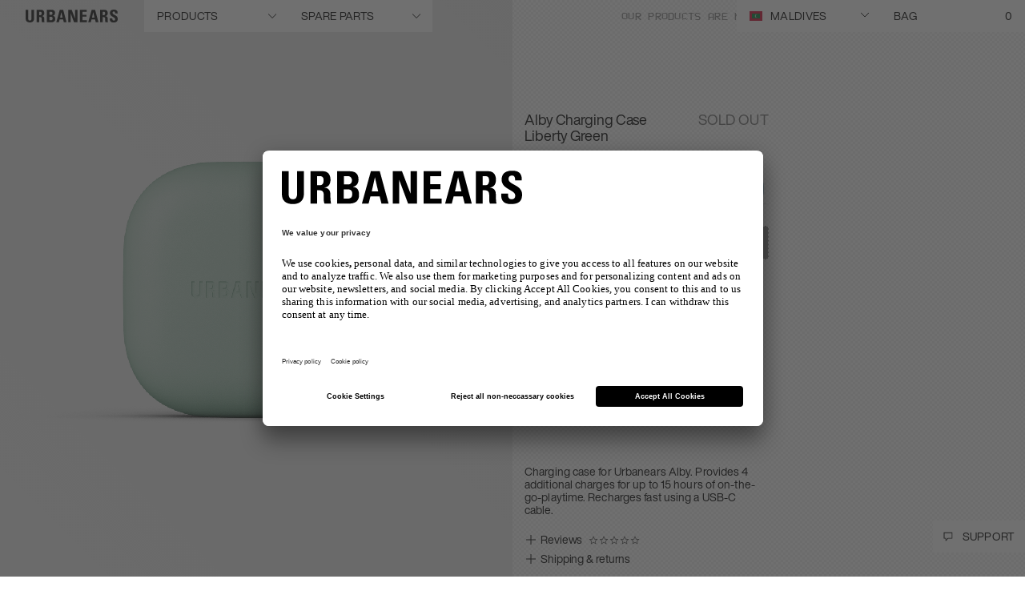

--- FILE ---
content_type: text/html;charset=UTF-8
request_url: https://www.urbanears.com/mv/en/1006046.html
body_size: 40936
content:
<!DOCTYPE html>
<html lang="en" class="wf-loading">
<head>





<!--[if gt IE 9]><!-->
<script>
var staticURL = "/on/demandware.static/Sites-Urbanears-NT-Site/-/en_MV/v1769155444415/";

(function () {
    window.pageContext = {
        locale : "en_MV",
    }
})()
</script>

<script defer type="text/javascript" src="/on/demandware.static/Sites-Urbanears-NT-Site/-/en_MV/v1769155444415/js/main.js"></script>

    <script defer type="text/javascript" src="/on/demandware.static/Sites-Urbanears-NT-Site/-/en_MV/v1769155444415/js/productDetail.js"></script>


<!--<![endif]-->
<meta charset=UTF-8 />

<meta http-equiv="x-ua-compatible" content="ie=edge" />

<meta name="viewport" content="width=device-width, initial-scale=1" />



    <title>Urbanears Alby Charging Case | Urbanears</title>


<meta name="description" content="Charging Case for True Wireless headphone Alby"/>
<meta name="keywords" content=""/>

<meta property="og:title" content="Urbanears Alby Charging Case" />
<meta property="og:description" content="Charging Case for True Wireless headphone Alby" />
<meta id="ogUrl" property="og:url" content="" />

<script>
    document.getElementById('ogUrl').setAttribute("content", document.URL);
</script>


    <meta property="og:image" content="https://www.urbanears.com/dw/image/v2/BCQL_PRD/on/demandware.static/-/Sites-zs-master-catalog/default/dw8fe20293/images/urbanears-2/horizontal_product_gallery/spare-parts/alby_chargingcase/libertygreen.png" />






<link href="/on/demandware.static/Sites-Urbanears-NT-Site/-/default/dw52b0ddb6/images/favicons/favicon.ico" rel="shortcut icon"/>

<link rel="preload" href="/on/demandware.static/Sites-Urbanears-NT-Site/-/en_MV/v1769155444415/css/global.css" as="style" />
<link rel="stylesheet" href="/on/demandware.static/Sites-Urbanears-NT-Site/-/en_MV/v1769155444415/css/global.css" />
<link rel="preload" href="/on/demandware.static/Sites-Urbanears-NT-Site/-/en_MV/v1769155444415/css/fonts.css" as="style" />
<link rel="stylesheet" href="/on/demandware.static/Sites-Urbanears-NT-Site/-/en_MV/v1769155444415/css/fonts.css" />

<meta name="p:domain_verify" content="b920d822434795b0ae0e73523851caf2" />


    <meta name="facebook-domain-verification" content="bu6qxelz4f1cvef89i2y41tc0qzfge" />


<script type="text/javascript">

(function(){
 window.Constants = {};
 window.Resources = {"ADYEN_CC_VALIDATE":"Please enter a valid credit card information."};
 window.SitePreferences = {"ADYEN_CSE_ENABLED":true,"ADYEN_CSE_JS_PUBLIC_KEY":""};
}());
</script>


    <link rel="stylesheet" href="/on/demandware.static/Sites-Urbanears-NT-Site/-/en_MV/v1769155444415/css/product/detail.css" />

    <link rel="stylesheet" href="/on/demandware.static/Sites-Urbanears-NT-Site/-/en_MV/v1769155444415/css/product/productReviews.css" />



    <meta name="google-site-verification" content="m6vhp8S52pwzlVXV6mnOK_DrKXvAZD-HVWqPLrC5H68" />


<script>
    window.lazySizesConfig = {
        loadMode: 1,
        loadHidden: false,
        expand: 0
    };
</script>

<script>
    window.Resources = {}
</script>



    

	
	
	<script type="text/javascript">
		var yotpoAppKey = 'uYFDT9mSQcbLC96EQObtQtMoBkerRimvSJSGO7cG';
		var yotpoStaticContentURL = "https://staticw2.yotpo.com/";
		var yotpoURL = yotpoStaticContentURL + yotpoAppKey + "/widget.js";
		(function e() {
			var e = document.createElement("script");
					e.type = "text/javascript",
					e.async = true,
					e.src = yotpoURL;
			var t = document.getElementsByTagName("script")[0];
			t.parentNode.insertBefore(e, t)
		})();
	</script>






<script>
    window.GTM_PAGE_ACTION = "Product-Show";
    window.GTM_QUERY_STRING = "";
    window.GTM_CATEGORY = "";
    window.GTM_PRODUCT = {
        id: "1006046",
        category: "accessories-and-spare-parts",
        value: "27.90"
    }
</script>







<script src="/on/demandware.static/Sites-Urbanears-NT-Site/-/en_MV/v1769155444415/../js/gtmjs.js"></script>
<script>
window.GTM_CONTAINER_ID = 'GTM-WCJ965';
window.GTM_ENABLED = 'true';
var pageAction = window.GTM_PAGE_ACTION;
var product = window.GTM_PRODUCT;
var category = window.GTM_CATEGORY;
var currency = 'usd';
var customerAuthenticated = false;
var locale = "en_MV";
var storeID = "Urbanears-NT";
if (pageAction == 'Home-Show') {
var dataLayer = [{
currency : currency,
ecomm_pagetype: "home",
gaAccount: "",
locale: locale,
storeId: storeID,
visitorLoginState: customerAuthenticated ? 'Logged in' : 'Logged out'
}];
} else if (pageAction == 'Search-Show'){
if(window.GTM_QUERY_STRING.match('cgid')) {
var dataLayer = [{
currency : currency,
ecomm_category: category,
ecomm_pagetype: 'category',
gaAccount: "",
locale: locale,
storeId: storeID,
visitorLoginState: customerAuthenticated ? 'Logged in' : 'Logged out'
}];
} else {
var dataLayer = [{
currency : currency,
ecomm_pagetype: 'searchresults',
gaAccount: "",
locale: locale,
storeId: storeID,
visitorLoginState: customerAuthenticated ? 'Logged in' : 'Logged out'
}];
}
} else if (pageAction == "Product-Show") {
var dataLayer = [{
currency : currency,
ecomm_category: product.category,
ecomm_pagetype: "product",
gaAccount: "",
ecomm_prodid: product.id,
ecomm_totalvalue: product.value,
locale: locale,
storeId: storeID,
visitorLoginState: customerAuthenticated ? 'Logged in' : 'Logged out'
}];
} else if (pageAction == "Cart-Show") {
var dataLayer = [{
currency : currency,
ecomm_pagetype: "cart",
gaAccount: "",
locale: locale,
storeId: storeID,
visitorLoginState: customerAuthenticated ? 'Logged in' : 'Logged out'
}];
} else if (pageAction == "Checkout-Klarna" || pageAction == "Checkout-Begin") {
var dataLayer = [{
currency : currency,
ecomm_pagetype: "checkout",
gaAccount: "",
locale: locale,
storeId: storeID,
visitorLoginState: customerAuthenticated ? 'Logged in' : 'Logged out'
}];
} else if (pageAction == "Order-Confirm" || pageAction == "Order-KlarnaConfirm" || pageAction == "Order-SendMCData") {
var dataLayer = [{
currency : currency,
ecomm_pagetype: "purchase",
gaAccount: "",
locale: locale,
storeId: storeID,
visitorLoginState: customerAuthenticated ? 'Logged in' : 'Logged out'
}];
} else {
var dataLayer = [{
currency : currency,
ecomm_pagetype: "other",
gaAccount: "",
locale: locale,
storeId: storeID,
visitorLoginState: customerAuthenticated ? 'Logged in' : 'Logged out'
}];
}
</script>
<script>
window['gtag_enable_tcf_support'] = true;
</script>
<!-- Google Tag Manager -->

<script>
document.addEventListener("DOMContentLoaded", function() {
(function(w,d,s,l,i){w[l]=w[l]||[];w[l].push({'gtm.start':
new Date().getTime(),event:'gtm.js'});var f=d.getElementsByTagName(s)[0],
j=d.createElement(s),dl=l!='dataLayer'?'&l='+l:'';j.async=true;j.src=
'//www.googletagmanager.com/gtm.js?id='+i+dl;f.parentNode.insertBefore(j,f);
})(window,document,'script','dataLayer','GTM-WCJ965');
});
</script>

<!-- End Google Tag Manager -->




<script type="text/javascript">//<!--
/* <![CDATA[ (head-active_data.js) */
var dw = (window.dw || {});
dw.ac = {
    _analytics: null,
    _events: [],
    _category: "",
    _searchData: "",
    _anact: "",
    _anact_nohit_tag: "",
    _analytics_enabled: "true",
    _timeZone: "Etc/UTC",
    _capture: function(configs) {
        if (Object.prototype.toString.call(configs) === "[object Array]") {
            configs.forEach(captureObject);
            return;
        }
        dw.ac._events.push(configs);
    },
	capture: function() { 
		dw.ac._capture(arguments);
		// send to CQ as well:
		if (window.CQuotient) {
			window.CQuotient.trackEventsFromAC(arguments);
		}
	},
    EV_PRD_SEARCHHIT: "searchhit",
    EV_PRD_DETAIL: "detail",
    EV_PRD_RECOMMENDATION: "recommendation",
    EV_PRD_SETPRODUCT: "setproduct",
    applyContext: function(context) {
        if (typeof context === "object" && context.hasOwnProperty("category")) {
        	dw.ac._category = context.category;
        }
        if (typeof context === "object" && context.hasOwnProperty("searchData")) {
        	dw.ac._searchData = context.searchData;
        }
    },
    setDWAnalytics: function(analytics) {
        dw.ac._analytics = analytics;
    },
    eventsIsEmpty: function() {
        return 0 == dw.ac._events.length;
    }
};
/* ]]> */
// -->
</script>
<script type="text/javascript">//<!--
/* <![CDATA[ (head-cquotient.js) */
var CQuotient = window.CQuotient = {};
CQuotient.clientId = 'bcql-Urbanears-NT';
CQuotient.realm = 'BCQL';
CQuotient.siteId = 'Urbanears-NT';
CQuotient.instanceType = 'prd';
CQuotient.locale = 'en_MV';
CQuotient.fbPixelId = '1512609595731543';
CQuotient.activities = [];
CQuotient.cqcid='';
CQuotient.cquid='';
CQuotient.cqeid='';
CQuotient.cqlid='';
CQuotient.apiHost='api.cquotient.com';
/* Turn this on to test against Staging Einstein */
/* CQuotient.useTest= true; */
CQuotient.useTest = ('true' === 'false');
CQuotient.initFromCookies = function () {
	var ca = document.cookie.split(';');
	for(var i=0;i < ca.length;i++) {
	  var c = ca[i];
	  while (c.charAt(0)==' ') c = c.substring(1,c.length);
	  if (c.indexOf('cqcid=') == 0) {
		CQuotient.cqcid=c.substring('cqcid='.length,c.length);
	  } else if (c.indexOf('cquid=') == 0) {
		  var value = c.substring('cquid='.length,c.length);
		  if (value) {
		  	var split_value = value.split("|", 3);
		  	if (split_value.length > 0) {
			  CQuotient.cquid=split_value[0];
		  	}
		  	if (split_value.length > 1) {
			  CQuotient.cqeid=split_value[1];
		  	}
		  	if (split_value.length > 2) {
			  CQuotient.cqlid=split_value[2];
		  	}
		  }
	  }
	}
}
CQuotient.getCQCookieId = function () {
	if(window.CQuotient.cqcid == '')
		window.CQuotient.initFromCookies();
	return window.CQuotient.cqcid;
};
CQuotient.getCQUserId = function () {
	if(window.CQuotient.cquid == '')
		window.CQuotient.initFromCookies();
	return window.CQuotient.cquid;
};
CQuotient.getCQHashedEmail = function () {
	if(window.CQuotient.cqeid == '')
		window.CQuotient.initFromCookies();
	return window.CQuotient.cqeid;
};
CQuotient.getCQHashedLogin = function () {
	if(window.CQuotient.cqlid == '')
		window.CQuotient.initFromCookies();
	return window.CQuotient.cqlid;
};
CQuotient.trackEventsFromAC = function (/* Object or Array */ events) {
try {
	if (Object.prototype.toString.call(events) === "[object Array]") {
		events.forEach(_trackASingleCQEvent);
	} else {
		CQuotient._trackASingleCQEvent(events);
	}
} catch(err) {}
};
CQuotient._trackASingleCQEvent = function ( /* Object */ event) {
	if (event && event.id) {
		if (event.type === dw.ac.EV_PRD_DETAIL) {
			CQuotient.trackViewProduct( {id:'', alt_id: event.id, type: 'raw_sku'} );
		} // not handling the other dw.ac.* events currently
	}
};
CQuotient.trackViewProduct = function(/* Object */ cqParamData){
	var cq_params = {};
	cq_params.cookieId = CQuotient.getCQCookieId();
	cq_params.userId = CQuotient.getCQUserId();
	cq_params.emailId = CQuotient.getCQHashedEmail();
	cq_params.loginId = CQuotient.getCQHashedLogin();
	cq_params.product = cqParamData.product;
	cq_params.realm = cqParamData.realm;
	cq_params.siteId = cqParamData.siteId;
	cq_params.instanceType = cqParamData.instanceType;
	cq_params.locale = CQuotient.locale;
	
	if(CQuotient.sendActivity) {
		CQuotient.sendActivity(CQuotient.clientId, 'viewProduct', cq_params);
	} else {
		CQuotient.activities.push({activityType: 'viewProduct', parameters: cq_params});
	}
};
/* ]]> */
// -->
</script>


    
        <script type="application/ld+json">
            {"@context":"http://schema.org/","@type":"Webpage","breadcrumb":{"@type":"BreadcrumbList","itemListElement":[{"@type":"ListItem","position":1,"name":"Accessories","item":"https://www.urbanears.com/mv/en/search?cgid=accessories"},{"@type":"ListItem","position":2,"name":"Alby Charging Case"}]}}
        </script>
    
        <script type="application/ld+json">
            {"@context":"http://schema.org/","@type":"Product","name":"Alby Charging Case Liberty Green","description":"Charging case for Urbanears Alby. Provides 4 additional charges for up to 15 hours of on-the-go-playtime. Recharges fast using a USB-C cable.","mpn":"1006046","sku":"1006046","brand":{"@type":"Thing","name":"Urbanears"},"image":["https://www.urbanears.com/on/demandware.static/Sites-Urbanears-NT-Site/-/en_MV/v1769155444415/on/demandware.static/-/Sites-zs-master-catalog/default/dw8fe20293/images/urbanears-2/horizontal_product_gallery/spare-parts/alby_chargingcase/libertygreen.png"],"offers":{"url":"https://www.urbanears.com/mv/en/1006046.html","@type":"Offer","priceCurrency":"USD","price":"27.90","availability":"http://schema.org/OutOfStock"}}
        </script>
    




    
        <link rel="canonical" href="https://www.urbanears.com/mv/en/alby-charging-case.html" />
    





<link rel="alternate" hreflang="en-PH" href="https://www.urbanears.com/ph/en/1006046.html" />

<link rel="alternate" hreflang="en-ID" href="https://www.urbanears.com/id/en/1006046.html" />

<link rel="alternate" hreflang="en-JP" href="https://www.urbanears.com/jp/en/1006046.html" />

<link rel="alternate" hreflang="en-HK" href="https://www.urbanears.com/hk/en/1006046.html" />

<link rel="alternate" hreflang="en-KR" href="https://www.urbanears.com/kr/en/1006046.html" />

<link rel="alternate" hreflang="en-MY" href="https://www.urbanears.com/my/en/1006046.html" />

<link rel="alternate" hreflang="en-NZ" href="https://www.urbanears.com/nz/en/1006046.html" />

<link rel="alternate" hreflang="en-AU" href="https://www.urbanears.com/au/en/1006046.html" />

<link rel="alternate" hreflang="en-SG" href="https://www.urbanears.com/sg/en/1006046.html" />

<link rel="alternate" hreflang="en-TH" href="https://www.urbanears.com/th/en/1006046.html" />

<link rel="alternate" hreflang="x-default" href="https://www.urbanears.com/1006046.html" />

<link rel="alternate" hreflang="en-MV" href="https://www.urbanears.com/mv/en/1006046.html" />

<link rel="alternate" hreflang="en-TN" href="https://www.urbanears.com/tn/en/1006046.html" />

<link rel="alternate" hreflang="en-VN" href="https://www.urbanears.com/vn/en/1006046.html" />

<link rel="alternate" hreflang="en-AX" href="https://www.urbanears.com/ax/en/1006046.html" />

<link rel="alternate" hreflang="en-LK" href="https://www.urbanears.com/lk/en/1006046.html" />

<link rel="alternate" hreflang="en-RU" href="https://www.urbanears.com/ru/en/1006046.html" />

<link rel="alternate" hreflang="en-TW" href="https://www.urbanears.com/tw/en/1006046.html" />

<link rel="alternate" hreflang="en-CL" href="https://www.urbanears.com/cl/en/1006046.html" />

<link rel="alternate" hreflang="en-GU" href="https://www.urbanears.com/gu/en/1006046.html" />

<link rel="alternate" hreflang="en-CN" href="https://www.urbanears.com/cn/en/1006046.html" />

<link rel="alternate" hreflang="en-AR" href="https://www.urbanears.com/ar/en/1006046.html" />

<link rel="alternate" hreflang="en-KZ" href="https://www.urbanears.com/kz/en/1006046.html" />

<link rel="alternate" hreflang="en-PE" href="https://www.urbanears.com/pe/en/1006046.html" />

<link rel="alternate" hreflang="en-GE" href="https://www.urbanears.com/ge/en/1006046.html" />

<link rel="alternate" hreflang="en-KH" href="https://www.urbanears.com/kh/en/1006046.html" />

<link rel="alternate" hreflang="en-MO" href="https://www.urbanears.com/mo/en/1006046.html" />

<link rel="alternate" hreflang="en-IN" href="https://www.urbanears.com/in/en/1006046.html" />

<link rel="alternate" hreflang="en-IL" href="https://www.urbanears.com/il/en/1006046.html" />

<link rel="alternate" hreflang="en-SA" href="https://www.urbanears.com/sa/en/1006046.html" />

<link rel="alternate" hreflang="en-UA" href="https://www.urbanears.com/ua/en/1006046.html" />

<link rel="alternate" hreflang="en-BR" href="https://www.urbanears.com/br/en/1006046.html" />

<link rel="alternate" hreflang="en-QA" href="https://www.urbanears.com/qa/en/1006046.html" />

<link rel="alternate" hreflang="en-CZ" href="https://www.urbanears.com/cz/en/1006046.html" />

<link rel="alternate" hreflang="en-LI" href="https://www.urbanears.com/li/en/1006046.html" />

<link rel="alternate" hreflang="en-PL" href="https://www.urbanears.com/pl/en/1006046.html" />

<link rel="alternate" hreflang="en-DE" href="https://www.urbanears.com/de/en/1006046.html" />

<link rel="alternate" hreflang="en-PT" href="https://www.urbanears.com/pt/en/1006046.html" />

<link rel="alternate" hreflang="fr-MC" href="https://www.urbanears.com/mc/fr/1006046.html" />

<link rel="alternate" hreflang="en-KW" href="https://www.urbanears.com/kw/en/1006046.html" />

<link rel="alternate" hreflang="en-GR" href="https://www.urbanears.com/gr/en/1006046.html" />

<link rel="alternate" hreflang="en-CY" href="https://www.urbanears.com/cy/en/1006046.html" />

<link rel="alternate" hreflang="en-ME" href="https://www.urbanears.com/me/en/1006046.html" />

<link rel="alternate" hreflang="en-MD" href="https://www.urbanears.com/md/en/1006046.html" />

<link rel="alternate" hreflang="en-IE" href="https://www.urbanears.com/ie/en/1006046.html" />

<link rel="alternate" hreflang="de-CH" href="https://www.urbanears.com/ch/de/1006046.html" />

<link rel="alternate" hreflang="en-EE" href="https://www.urbanears.com/ee/en/1006046.html" />

<link rel="alternate" hreflang="sv-SE" href="https://www.urbanears.com/se/sv/1006046.html" />

<link rel="alternate" hreflang="en-IM" href="https://www.urbanears.com/im/en/1006046.html" />

<link rel="alternate" hreflang="en-AE" href="https://www.urbanears.com/ae/en/1006046.html" />

<link rel="alternate" hreflang="en-AD" href="https://www.urbanears.com/ad/en/1006046.html" />

<link rel="alternate" hreflang="en-HR" href="https://www.urbanears.com/hr/en/1006046.html" />

<link rel="alternate" hreflang="en-LV" href="https://www.urbanears.com/lv/en/1006046.html" />

<link rel="alternate" hreflang="en-LU" href="https://www.urbanears.com/lu/en/1006046.html" />

<link rel="alternate" hreflang="en-LT" href="https://www.urbanears.com/lt/en/1006046.html" />

<link rel="alternate" hreflang="en-DK" href="https://www.urbanears.com/dk/en/1006046.html" />

<link rel="alternate" hreflang="en-HU" href="https://www.urbanears.com/hu/en/1006046.html" />

<link rel="alternate" hreflang="en-DZ" href="https://www.urbanears.com/dz/en/1006046.html" />

<link rel="alternate" hreflang="en-MC" href="https://www.urbanears.com/mc/en/1006046.html" />

<link rel="alternate" hreflang="fr-LU" href="https://www.urbanears.com/lu/fr/1006046.html" />

<link rel="alternate" hreflang="en-MA" href="https://www.urbanears.com/ma/en/1006046.html" />

<link rel="alternate" hreflang="en-NG" href="https://www.urbanears.com/ng/en/1006046.html" />

<link rel="alternate" hreflang="fr-FR" href="https://www.urbanears.com/fr/fr/1006046.html" />

<link rel="alternate" hreflang="de-DE" href="https://www.urbanears.com/de/de/1006046.html" />

<link rel="alternate" hreflang="en-NL" href="https://www.urbanears.com/nl/en/1006046.html" />

<link rel="alternate" hreflang="en-RO" href="https://www.urbanears.com/ro/en/1006046.html" />

<link rel="alternate" hreflang="en-JE" href="https://www.urbanears.com/je/en/1006046.html" />

<link rel="alternate" hreflang="en-NO" href="https://www.urbanears.com/no/en/1006046.html" />

<link rel="alternate" hreflang="en-RS" href="https://www.urbanears.com/rs/en/1006046.html" />

<link rel="alternate" hreflang="en-BA" href="https://www.urbanears.com/ba/en/1006046.html" />

<link rel="alternate" hreflang="en-BH" href="https://www.urbanears.com/bh/en/1006046.html" />

<link rel="alternate" hreflang="en-BG" href="https://www.urbanears.com/bg/en/1006046.html" />

<link rel="alternate" hreflang="en-BE" href="https://www.urbanears.com/be/en/1006046.html" />

<link rel="alternate" hreflang="en-FI" href="https://www.urbanears.com/fi/en/1006046.html" />

<link rel="alternate" hreflang="en-IS" href="https://www.urbanears.com/is/en/1006046.html" />

<link rel="alternate" hreflang="en-MT" href="https://www.urbanears.com/mt/en/1006046.html" />

<link rel="alternate" hreflang="en-ZA" href="https://www.urbanears.com/za/en/1006046.html" />

<link rel="alternate" hreflang="en-ES" href="https://www.urbanears.com/es/en/1006046.html" />

<link rel="alternate" hreflang="en-AL" href="https://www.urbanears.com/al/en/1006046.html" />

<link rel="alternate" hreflang="en-IT" href="https://www.urbanears.com/it/en/1006046.html" />

<link rel="alternate" hreflang="fr-CH" href="https://www.urbanears.com/ch/fr/1006046.html" />

<link rel="alternate" hreflang="en-AT" href="https://www.urbanears.com/at/en/1006046.html" />

<link rel="alternate" hreflang="en-SM" href="https://www.urbanears.com/sm/en/1006046.html" />

<link rel="alternate" hreflang="en-SK" href="https://www.urbanears.com/sk/en/1006046.html" />

<link rel="alternate" hreflang="en-GB" href="https://www.urbanears.com/gb/en/1006046.html" />

<link rel="alternate" hreflang="en-GI" href="https://www.urbanears.com/gi/en/1006046.html" />

<link rel="alternate" hreflang="en-GH" href="https://www.urbanears.com/gh/en/1006046.html" />

<link rel="alternate" hreflang="en-GG" href="https://www.urbanears.com/gg/en/1006046.html" />

<link rel="alternate" hreflang="en-GL" href="https://www.urbanears.com/gl/en/1006046.html" />

<link rel="alternate" hreflang="en-CH" href="https://www.urbanears.com/ch/en/1006046.html" />

<link rel="alternate" hreflang="de-AT" href="https://www.urbanears.com/at/de/1006046.html" />

<link rel="alternate" hreflang="en-FR" href="https://www.urbanears.com/fr/en/1006046.html" />

<link rel="alternate" hreflang="en-SE" href="https://www.urbanears.com/se/en/1006046.html" />

<link rel="alternate" hreflang="fr-BE" href="https://www.urbanears.com/be/fr/1006046.html" />

<link rel="alternate" hreflang="en-SI" href="https://www.urbanears.com/si/en/1006046.html" />

<link rel="alternate" hreflang="en-NI" href="https://www.urbanears.com/ni/en/1006046.html" />

<link rel="alternate" hreflang="en-PR" href="https://www.urbanears.com/pr/en/1006046.html" />

<link rel="alternate" hreflang="en-BB" href="https://www.urbanears.com/bb/en/1006046.html" />

<link rel="alternate" hreflang="en-TT" href="https://www.urbanears.com/tt/en/1006046.html" />

<link rel="alternate" hreflang="en-JM" href="https://www.urbanears.com/jm/en/1006046.html" />

<link rel="alternate" hreflang="en-GT" href="https://www.urbanears.com/gt/en/1006046.html" />

<link rel="alternate" hreflang="en-CO" href="https://www.urbanears.com/co/en/1006046.html" />

<link rel="alternate" hreflang="en-MX" href="https://www.urbanears.com/mx/en/1006046.html" />

<link rel="alternate" hreflang="fr-CA" href="https://www.urbanears.com/ca/fr/1006046.html" />

<link rel="alternate" hreflang="en-PA" href="https://www.urbanears.com/pa/en/1006046.html" />

<link rel="alternate" hreflang="en-CR" href="https://www.urbanears.com/cr/en/1006046.html" />

<link rel="alternate" hreflang="en-CW" href="https://www.urbanears.com/cw/en/1006046.html" />

<link rel="alternate" hreflang="en-CA" href="https://www.urbanears.com/ca/en/1006046.html" />

<link rel="alternate" hreflang="en-EC" href="https://www.urbanears.com/ec/en/1006046.html" />

<link rel="alternate" hreflang="en-US" href="https://www.urbanears.com/us/en/1006046.html" />

<link rel="alternate" hreflang="en-UY" href="https://www.urbanears.com/uy/en/1006046.html" />

<link rel="alternate" hreflang="en-SV" href="https://www.urbanears.com/sv/en/1006046.html" />

<link rel="alternate" hreflang="en-PY" href="https://www.urbanears.com/py/en/1006046.html" />

<link rel="alternate" hreflang="en-BO" href="https://www.urbanears.com/bo/en/1006046.html" />

<link rel="alternate" hreflang="en-BM" href="https://www.urbanears.com/bm/en/1006046.html" />

<link rel="alternate" hreflang="en-DO" href="https://www.urbanears.com/do/en/1006046.html" />

<link rel="alternate" hreflang="en-BS" href="https://www.urbanears.com/bs/en/1006046.html" />



<script src="https://www.google.com/recaptcha/api.js?render=6LcyJ88mAAAAAGRR56Z_glVYOPFRlsaIBabvtq8k"></script>

</head>
<body>





<!-- Google Tag Manager -->
<noscript><iframe src="//www.googletagmanager.com/ns.html?id=GTM-WCJ965"
height="0" width="0" style="display:none;visibility:hidden"></iframe></noscript>
<!-- End Google Tag Manager -->


<!-- Start tradedoubler tracking script -->






<div class="screen-size-indicator"></div>

<div class="page 

page-product-details
" data-action="Product-Show"
data-querystring="pid=1006046">
<div class="popup-wrapper"></div>

<div class="hide-for-large">
    
	 


	
    
        <div class="widget-html-block">
            <div class="message-banner__wrapper">
<ul class="message-banner__list">
<li class="message-banner__line">

<span class="message-banner__item">Our products are not available in your region.</span>

<span class="message-banner__item"><a class="message-banner__link" style="color: #FF00FF;" href="https://www.urbanears.com/mv/en/authorized-retailers.html">Click here</a> to check our list of retailers.</span>

</li>
</ul>
</div>
        </div>
    

 
	
</div>
<div class="header-container">
    <div class="header header--white">
    <div class="show-for-large">
        
	 


	
    
        <div class="widget-html-block">
            <div class="message-banner__wrapper">
<ul class="message-banner__list">
<li class="message-banner__line">

<span class="message-banner__item">Our products are not available in your region.</span>

<span class="message-banner__item"><a class="message-banner__link" style="color: #FF00FF;" href="https://www.urbanears.com/mv/en/authorized-retailers.html">Click here</a> to check our list of retailers.</span>

</li>
</ul>
</div>
        </div>
    

 
	
    </div>
        <div class="header__wrapper">
            
            <div class="header__primary">
                <div class="header__logo">
                    <div class="header__logo-sticky">
                        
    <a href="/mv/en/">
        <img class="logo-img show-for-large" src="/on/demandware.static/Sites-Urbanears-NT-Site/-/default/dw312a6f5b/images/logo-white.svg" alt="Urbanears" />
        <img class="logo-img hide-for-large" src="/on/demandware.static/Sites-Urbanears-NT-Site/-/default/dwf35069fc/images/logo-black.svg" alt="Urbanears" />
    </a>


                    </div>
                </div>
                

                
                    
                        
                    
                
                    
                        
                    
                
                    
                
                    
                
                    
                

                <div class="header__products-wrapper">
                    <div class="header__products uppercase menu-state-trigger menu-state-close">
                        
                                <span class="show-for-large header__products-item" data-header-category-id="headphones">
                                    PRODUCTS  
                                    <span class="icon icon-arrow-down"></span>
                                </span>
                        
                                <span class="show-for-large header__products-item" data-header-category-id="accessories-and-spare-parts">
                                    SPARE PARTS  
                                    <span class="icon icon-arrow-down"></span>
                                </span>
                        
                     </div>

                    <span class="hide-for-large menu-state-trigger menu-state-close">
                        <img class="shop-img-white" src="/on/demandware.static/Sites-Urbanears-NT-Site/-/default/dwe8c59753/images/icons/icon-burger-white.svg" alt="Shop" />
                        <img class="shop-img-black" src="/on/demandware.static/Sites-Urbanears-NT-Site/-/default/dw9debf854/images/icons/icon-burger-black.svg" alt="Shop" />
                    </span>
    
                    
                    <div id="menu-state-container" class="state-container state-container--menu">
    
    <div class="menu-state__category-list">
        <div class="header__menu-categories">
            


    

    
     <div class="category--level1 hide-for-large">
    <div class="category--level1-top">
        <div class="category-header">
            Menu
            <span class="menu-state-trigger menu-state-close close-overlay"><i class="icon-cross"></i></span>
        </div>
        <div class="category-subtitle">
            Shop
        </div>
        <ul class="category-list">
            
                
                    
                
            
                
                    
                
            
                
            
                
            
                
            
            
                <li class="category-list__item">
                    <span class="uppercase category-list__item-link" data-category-link-id="headphones">
                        <span class="arrow-right"></span>
                        PRODUCTS
                    </span>
                </li>
            
                <li class="category-list__item">
                    <span class="uppercase category-list__item-link" data-category-link-id="accessories-and-spare-parts">
                        <span class="arrow-right"></span>
                        SPARE PARTS
                    </span>
                </li>
            
        </ul>
        <div class="category-subtitle">
            Account
        </div>
        <ul class="category-list">
            <li class="category-list__item"><a class="uppercase" href="/mv/en/login">Login</a></li>
            <li class="category-list__item"><a class="uppercase" href="/mv/en/login?action=register">Register</a></li>
        </ul>
    </div>
    <div class="category--level1-bottom">
         <div class="country-state-trigger country-dropdown-state-trigger hide-for-large">
            <div class="current-country" >
                <span class="flag-icon flag-icon-mv"></span> 
                maldives
            </div>
        </div>
    </div>
</div>

    
    <div class="category--level2 hidden">
    <div class="category-header hide-for-large">
        Select product
        <span class="menu-state-trigger menu-state-close close-overlay"><i class="icon-cross"></i></span>
    </div>
    <div class="category-back hide-for-large">
        <span class="icon-back"><i class="icon-arrow-icon-left"></i></span>
        Back
    </div>
    
        
            
        
    
        
            
        
    
        
    
        
    
        
    
    
        
        
            <div class="category-item" data-nav-category-id="headphones">
                
                    
                    
                        
                            <div class="category-item__subcategory">
                                <a href="/mv/en/headphones/wireless-headphones/" class="category-link">
                                    WIRELESS HEADPHONES
                                    <span class="arrow-right"></span>
                                </a>
                                <div class="product-tiles__container">
                                    <div class="product-tiles">
                                        
                                            
                                                
                                                    
<div class="product-tile " data-pid="juno" data-category="headphones" data-brand="Urbanears">
    <!-- dwMarker="product" dwContentID="02709210b53c99ce49232507a9" -->
    

        

            <a href="/mv/en/juno.html" class="product-tile__link  image-life-style_wrapper">
                <div class="product-tile__image_container">
    
    

    <img class="product-tile__image image-product lazyload img-show"
        src="[data-uri]"
        data-src="/on/demandware.static/-/Sites-zs-master-catalog/default/dw1a946fc0/images/urbanears-2/horizontal_product_gallery/juno/charcoal_black/1.png"
        alt="Juno"
        title="Juno true Wireless Earbuds - 04"
        data-srcset="https://www.urbanears.com/dw/image/v2/BCQL_PRD/on/demandware.static/-/Sites-zs-master-catalog/default/dw1a946fc0/images/urbanears-2/horizontal_product_gallery/juno/charcoal_black/1.png?sw=155&amp;sh=155&amp;sm=fit 155w,https://www.urbanears.com/dw/image/v2/BCQL_PRD/on/demandware.static/-/Sites-zs-master-catalog/default/dw1a946fc0/images/urbanears-2/horizontal_product_gallery/juno/charcoal_black/1.png?sw=185&amp;sh=185&amp;sm=fit 185w,https://www.urbanears.com/dw/image/v2/BCQL_PRD/on/demandware.static/-/Sites-zs-master-catalog/default/dw1a946fc0/images/urbanears-2/horizontal_product_gallery/juno/charcoal_black/1.png?sw=220&amp;sh=220&amp;sm=fit 220w,https://www.urbanears.com/dw/image/v2/BCQL_PRD/on/demandware.static/-/Sites-zs-master-catalog/default/dw1a946fc0/images/urbanears-2/horizontal_product_gallery/juno/charcoal_black/1.png?sw=285&amp;sh=285&amp;sm=fit 285w,https://www.urbanears.com/dw/image/v2/BCQL_PRD/on/demandware.static/-/Sites-zs-master-catalog/default/dw1a946fc0/images/urbanears-2/horizontal_product_gallery/juno/charcoal_black/1.png?sw=335&amp;sh=335&amp;sm=fit 335w,https://www.urbanears.com/dw/image/v2/BCQL_PRD/on/demandware.static/-/Sites-zs-master-catalog/default/dw1a946fc0/images/urbanears-2/horizontal_product_gallery/juno/charcoal_black/1.png?sw=380&amp;sh=380&amp;sm=fit 380w,https://www.urbanears.com/dw/image/v2/BCQL_PRD/on/demandware.static/-/Sites-zs-master-catalog/default/dw1a946fc0/images/urbanears-2/horizontal_product_gallery/juno/charcoal_black/1.png?sw=460&amp;sh=460&amp;sm=fit 460w,https://www.urbanears.com/dw/image/v2/BCQL_PRD/on/demandware.static/-/Sites-zs-master-catalog/default/dw1a946fc0/images/urbanears-2/horizontal_product_gallery/juno/charcoal_black/1.png?sw=570&amp;sh=570&amp;sm=fit 570w,https://www.urbanears.com/dw/image/v2/BCQL_PRD/on/demandware.static/-/Sites-zs-master-catalog/default/dw1a946fc0/images/urbanears-2/horizontal_product_gallery/juno/charcoal_black/1.png?sw=670&amp;sh=670&amp;sm=fit 670w,https://www.urbanears.com/dw/image/v2/BCQL_PRD/on/demandware.static/-/Sites-zs-master-catalog/default/dw1a946fc0/images/urbanears-2/horizontal_product_gallery/juno/charcoal_black/1.png?sw=760&amp;sh=760&amp;sm=fit 760w,https://www.urbanears.com/dw/image/v2/BCQL_PRD/on/demandware.static/-/Sites-zs-master-catalog/default/dw1a946fc0/images/urbanears-2/horizontal_product_gallery/juno/charcoal_black/1.png?sw=920&amp;sh=920&amp;sm=fit 920w,https://www.urbanears.com/dw/image/v2/BCQL_PRD/on/demandware.static/-/Sites-zs-master-catalog/default/dw1a946fc0/images/urbanears-2/horizontal_product_gallery/juno/charcoal_black/1.png?sw=1080&amp;sh=1080&amp;sm=fit 1080w,https://www.urbanears.com/dw/image/v2/BCQL_PRD/on/demandware.static/-/Sites-zs-master-catalog/default/dw1a946fc0/images/urbanears-2/horizontal_product_gallery/juno/charcoal_black/1.png?sw=1240&amp;sh=1240&amp;sm=fit 1240w"
        sizes="(min-width: 1024px) 25vw, 50vw"
        itemprop="image"/>

    
        
            
            <img class="product-tile__image image-product lazyload product-tile__other-colors"
                src="[data-uri]"
                data-src="/on/demandware.static/-/Sites-zs-master-catalog/default/dw1a946fc0/images/urbanears-2/horizontal_product_gallery/juno/charcoal_black/1.png"
                alt="Juno Charcoal Black"
                title="Juno true Wireless Earbuds Charcoal Black - 07"
                data-srcset="https://www.urbanears.com/dw/image/v2/BCQL_PRD/on/demandware.static/-/Sites-zs-master-catalog/default/dw1a946fc0/images/urbanears-2/horizontal_product_gallery/juno/charcoal_black/1.png?sw=155&amp;sh=155&amp;sm=fit 155w,https://www.urbanears.com/dw/image/v2/BCQL_PRD/on/demandware.static/-/Sites-zs-master-catalog/default/dw1a946fc0/images/urbanears-2/horizontal_product_gallery/juno/charcoal_black/1.png?sw=185&amp;sh=185&amp;sm=fit 185w,https://www.urbanears.com/dw/image/v2/BCQL_PRD/on/demandware.static/-/Sites-zs-master-catalog/default/dw1a946fc0/images/urbanears-2/horizontal_product_gallery/juno/charcoal_black/1.png?sw=220&amp;sh=220&amp;sm=fit 220w,https://www.urbanears.com/dw/image/v2/BCQL_PRD/on/demandware.static/-/Sites-zs-master-catalog/default/dw1a946fc0/images/urbanears-2/horizontal_product_gallery/juno/charcoal_black/1.png?sw=285&amp;sh=285&amp;sm=fit 285w,https://www.urbanears.com/dw/image/v2/BCQL_PRD/on/demandware.static/-/Sites-zs-master-catalog/default/dw1a946fc0/images/urbanears-2/horizontal_product_gallery/juno/charcoal_black/1.png?sw=335&amp;sh=335&amp;sm=fit 335w,https://www.urbanears.com/dw/image/v2/BCQL_PRD/on/demandware.static/-/Sites-zs-master-catalog/default/dw1a946fc0/images/urbanears-2/horizontal_product_gallery/juno/charcoal_black/1.png?sw=380&amp;sh=380&amp;sm=fit 380w,https://www.urbanears.com/dw/image/v2/BCQL_PRD/on/demandware.static/-/Sites-zs-master-catalog/default/dw1a946fc0/images/urbanears-2/horizontal_product_gallery/juno/charcoal_black/1.png?sw=460&amp;sh=460&amp;sm=fit 460w,https://www.urbanears.com/dw/image/v2/BCQL_PRD/on/demandware.static/-/Sites-zs-master-catalog/default/dw1a946fc0/images/urbanears-2/horizontal_product_gallery/juno/charcoal_black/1.png?sw=570&amp;sh=570&amp;sm=fit 570w,https://www.urbanears.com/dw/image/v2/BCQL_PRD/on/demandware.static/-/Sites-zs-master-catalog/default/dw1a946fc0/images/urbanears-2/horizontal_product_gallery/juno/charcoal_black/1.png?sw=670&amp;sh=670&amp;sm=fit 670w,https://www.urbanears.com/dw/image/v2/BCQL_PRD/on/demandware.static/-/Sites-zs-master-catalog/default/dw1a946fc0/images/urbanears-2/horizontal_product_gallery/juno/charcoal_black/1.png?sw=760&amp;sh=760&amp;sm=fit 760w,https://www.urbanears.com/dw/image/v2/BCQL_PRD/on/demandware.static/-/Sites-zs-master-catalog/default/dw1a946fc0/images/urbanears-2/horizontal_product_gallery/juno/charcoal_black/1.png?sw=920&amp;sh=920&amp;sm=fit 920w,https://www.urbanears.com/dw/image/v2/BCQL_PRD/on/demandware.static/-/Sites-zs-master-catalog/default/dw1a946fc0/images/urbanears-2/horizontal_product_gallery/juno/charcoal_black/1.png?sw=1080&amp;sh=1080&amp;sm=fit 1080w,https://www.urbanears.com/dw/image/v2/BCQL_PRD/on/demandware.static/-/Sites-zs-master-catalog/default/dw1a946fc0/images/urbanears-2/horizontal_product_gallery/juno/charcoal_black/1.png?sw=1240&amp;sh=1240&amp;sm=fit 1240w"
                sizes="(min-width: 1024px) 25vw, 50vw"
                itemprop="image"
                data-pid-img="1005511"
                data-img-name="Juno Charcoal Black" />
        
            
            <img class="product-tile__image image-product lazyload product-tile__other-colors"
                src="[data-uri]"
                data-src="/on/demandware.static/-/Sites-zs-master-catalog/default/dw5f9b39b9/images/urbanears-2/horizontal_product_gallery/juno/dirtytangerine/1.png"
                alt="Juno Dirty Tangerine"
                title="Juno true Wireless Earbuds Dirty Tangerine - 07"
                data-srcset="https://www.urbanears.com/dw/image/v2/BCQL_PRD/on/demandware.static/-/Sites-zs-master-catalog/default/dw5f9b39b9/images/urbanears-2/horizontal_product_gallery/juno/dirtytangerine/1.png?sw=155&amp;sh=155&amp;sm=fit 155w,https://www.urbanears.com/dw/image/v2/BCQL_PRD/on/demandware.static/-/Sites-zs-master-catalog/default/dw5f9b39b9/images/urbanears-2/horizontal_product_gallery/juno/dirtytangerine/1.png?sw=185&amp;sh=185&amp;sm=fit 185w,https://www.urbanears.com/dw/image/v2/BCQL_PRD/on/demandware.static/-/Sites-zs-master-catalog/default/dw5f9b39b9/images/urbanears-2/horizontal_product_gallery/juno/dirtytangerine/1.png?sw=220&amp;sh=220&amp;sm=fit 220w,https://www.urbanears.com/dw/image/v2/BCQL_PRD/on/demandware.static/-/Sites-zs-master-catalog/default/dw5f9b39b9/images/urbanears-2/horizontal_product_gallery/juno/dirtytangerine/1.png?sw=285&amp;sh=285&amp;sm=fit 285w,https://www.urbanears.com/dw/image/v2/BCQL_PRD/on/demandware.static/-/Sites-zs-master-catalog/default/dw5f9b39b9/images/urbanears-2/horizontal_product_gallery/juno/dirtytangerine/1.png?sw=335&amp;sh=335&amp;sm=fit 335w,https://www.urbanears.com/dw/image/v2/BCQL_PRD/on/demandware.static/-/Sites-zs-master-catalog/default/dw5f9b39b9/images/urbanears-2/horizontal_product_gallery/juno/dirtytangerine/1.png?sw=380&amp;sh=380&amp;sm=fit 380w,https://www.urbanears.com/dw/image/v2/BCQL_PRD/on/demandware.static/-/Sites-zs-master-catalog/default/dw5f9b39b9/images/urbanears-2/horizontal_product_gallery/juno/dirtytangerine/1.png?sw=460&amp;sh=460&amp;sm=fit 460w,https://www.urbanears.com/dw/image/v2/BCQL_PRD/on/demandware.static/-/Sites-zs-master-catalog/default/dw5f9b39b9/images/urbanears-2/horizontal_product_gallery/juno/dirtytangerine/1.png?sw=570&amp;sh=570&amp;sm=fit 570w,https://www.urbanears.com/dw/image/v2/BCQL_PRD/on/demandware.static/-/Sites-zs-master-catalog/default/dw5f9b39b9/images/urbanears-2/horizontal_product_gallery/juno/dirtytangerine/1.png?sw=670&amp;sh=670&amp;sm=fit 670w,https://www.urbanears.com/dw/image/v2/BCQL_PRD/on/demandware.static/-/Sites-zs-master-catalog/default/dw5f9b39b9/images/urbanears-2/horizontal_product_gallery/juno/dirtytangerine/1.png?sw=760&amp;sh=760&amp;sm=fit 760w,https://www.urbanears.com/dw/image/v2/BCQL_PRD/on/demandware.static/-/Sites-zs-master-catalog/default/dw5f9b39b9/images/urbanears-2/horizontal_product_gallery/juno/dirtytangerine/1.png?sw=920&amp;sh=920&amp;sm=fit 920w,https://www.urbanears.com/dw/image/v2/BCQL_PRD/on/demandware.static/-/Sites-zs-master-catalog/default/dw5f9b39b9/images/urbanears-2/horizontal_product_gallery/juno/dirtytangerine/1.png?sw=1080&amp;sh=1080&amp;sm=fit 1080w,https://www.urbanears.com/dw/image/v2/BCQL_PRD/on/demandware.static/-/Sites-zs-master-catalog/default/dw5f9b39b9/images/urbanears-2/horizontal_product_gallery/juno/dirtytangerine/1.png?sw=1240&amp;sh=1240&amp;sm=fit 1240w"
                sizes="(min-width: 1024px) 25vw, 50vw"
                itemprop="image"
                data-pid-img="1005896"
                data-img-name="Juno Dirty Tangerine" />
        
            
            <img class="product-tile__image image-product lazyload product-tile__other-colors"
                src="[data-uri]"
                data-src="/on/demandware.static/-/Sites-zs-master-catalog/default/dwe8b3a3e2/images/urbanears-2/horizontal_product_gallery/juno/raw/1.png"
                alt="Juno Raw"
                title="Juno true Wireless Earbuds Raw - 07"
                data-srcset="https://www.urbanears.com/dw/image/v2/BCQL_PRD/on/demandware.static/-/Sites-zs-master-catalog/default/dwe8b3a3e2/images/urbanears-2/horizontal_product_gallery/juno/raw/1.png?sw=155&amp;sh=155&amp;sm=fit 155w,https://www.urbanears.com/dw/image/v2/BCQL_PRD/on/demandware.static/-/Sites-zs-master-catalog/default/dwe8b3a3e2/images/urbanears-2/horizontal_product_gallery/juno/raw/1.png?sw=185&amp;sh=185&amp;sm=fit 185w,https://www.urbanears.com/dw/image/v2/BCQL_PRD/on/demandware.static/-/Sites-zs-master-catalog/default/dwe8b3a3e2/images/urbanears-2/horizontal_product_gallery/juno/raw/1.png?sw=220&amp;sh=220&amp;sm=fit 220w,https://www.urbanears.com/dw/image/v2/BCQL_PRD/on/demandware.static/-/Sites-zs-master-catalog/default/dwe8b3a3e2/images/urbanears-2/horizontal_product_gallery/juno/raw/1.png?sw=285&amp;sh=285&amp;sm=fit 285w,https://www.urbanears.com/dw/image/v2/BCQL_PRD/on/demandware.static/-/Sites-zs-master-catalog/default/dwe8b3a3e2/images/urbanears-2/horizontal_product_gallery/juno/raw/1.png?sw=335&amp;sh=335&amp;sm=fit 335w,https://www.urbanears.com/dw/image/v2/BCQL_PRD/on/demandware.static/-/Sites-zs-master-catalog/default/dwe8b3a3e2/images/urbanears-2/horizontal_product_gallery/juno/raw/1.png?sw=380&amp;sh=380&amp;sm=fit 380w,https://www.urbanears.com/dw/image/v2/BCQL_PRD/on/demandware.static/-/Sites-zs-master-catalog/default/dwe8b3a3e2/images/urbanears-2/horizontal_product_gallery/juno/raw/1.png?sw=460&amp;sh=460&amp;sm=fit 460w,https://www.urbanears.com/dw/image/v2/BCQL_PRD/on/demandware.static/-/Sites-zs-master-catalog/default/dwe8b3a3e2/images/urbanears-2/horizontal_product_gallery/juno/raw/1.png?sw=570&amp;sh=570&amp;sm=fit 570w,https://www.urbanears.com/dw/image/v2/BCQL_PRD/on/demandware.static/-/Sites-zs-master-catalog/default/dwe8b3a3e2/images/urbanears-2/horizontal_product_gallery/juno/raw/1.png?sw=670&amp;sh=670&amp;sm=fit 670w,https://www.urbanears.com/dw/image/v2/BCQL_PRD/on/demandware.static/-/Sites-zs-master-catalog/default/dwe8b3a3e2/images/urbanears-2/horizontal_product_gallery/juno/raw/1.png?sw=760&amp;sh=760&amp;sm=fit 760w,https://www.urbanears.com/dw/image/v2/BCQL_PRD/on/demandware.static/-/Sites-zs-master-catalog/default/dwe8b3a3e2/images/urbanears-2/horizontal_product_gallery/juno/raw/1.png?sw=920&amp;sh=920&amp;sm=fit 920w,https://www.urbanears.com/dw/image/v2/BCQL_PRD/on/demandware.static/-/Sites-zs-master-catalog/default/dwe8b3a3e2/images/urbanears-2/horizontal_product_gallery/juno/raw/1.png?sw=1080&amp;sh=1080&amp;sm=fit 1080w,https://www.urbanears.com/dw/image/v2/BCQL_PRD/on/demandware.static/-/Sites-zs-master-catalog/default/dwe8b3a3e2/images/urbanears-2/horizontal_product_gallery/juno/raw/1.png?sw=1240&amp;sh=1240&amp;sm=fit 1240w"
                sizes="(min-width: 1024px) 25vw, 50vw"
                itemprop="image"
                data-pid-img="1005895"
                data-img-name="Juno Raw" />
        
    
</div>

            </a>

            <div class="product-tile__details">
                <a href="/mv/en/juno.html" class="product-tile__link">
                    
    <div class="product-tile__masterName uppercase">
        <span>Juno</span>
    </div>


    <div class="product-tile__details-name uppercase">
        Charcoal Black
    </div>



                    

                    <div class="product-tile__details-price uppercase">
                        



                    </div>
                </a>
                <div class="product-tile__details-colors">
                    
    
        
            
                
                    <a href="https://www.urbanears.com/mv/en/1005511.html" class="swatch_link" data-swatch-pid="1005511" title="Select Swatch charcoal black for product Juno" data-color-name="charcoal black">
                        <span class="dot " style="background: linear-gradient(90deg, #4B4B4B, #4B4B4B 50%, #4B4B4B 50% );"></span>
                    </a>
                
            
                
            
                
            
        
            
                
            
                
                    <a href="https://www.urbanears.com/mv/en/1005896.html" class="swatch_link" data-swatch-pid="1005896" title="Select Swatch dirty tangerine for product Juno" data-color-name="dirty tangerine">
                        <span class="dot " style="background: linear-gradient(90deg, #E97200, #E97200 50%, #E97200 50% );"></span>
                    </a>
                
            
                
            
        
            
                
            
                
            
                
                    <a href="https://www.urbanears.com/mv/en/1005895.html" class="swatch_link" data-swatch-pid="1005895" title="Select Swatch raw for product Juno" data-color-name="raw">
                        <span class="dot " style="background: linear-gradient(90deg, #EAE8E5, #EAE8E5 50%, #EAE8E5 50% );"></span>
                    </a>
                
            
        
    

                </div>
                <div class="product-tile__details-button">
                    <a href="null" class="product-tile__details-link" rel="noreferrer noopener">
                        <img src="/on/demandware.static/Sites-Urbanears-NT-Site/-/default/dw8e21cb4d/images/icons/link-arrow-right.svg" alt="" />
                        
                            <span class="product-tile__label-text uppercase">
                                SHOP NOW
                            </span>
                        
                    </a>
                </div>
            </div>

        
    
    <!-- END_dwmarker -->
</div>


                                                
                                            
                                        
                                            
                                        
                                            
                                        
                                            
                                        
                                            
                                                
                                                    
<div class="product-tile " data-pid="boo" data-category="wireless-earbuds" data-brand="Urbanears">
    <!-- dwMarker="product" dwContentID="7b8125cdb09106cef1624bb3e1" -->
    

        

            <a href="/mv/en/boo.html" class="product-tile__link  image-life-style_wrapper">
                <div class="product-tile__image_container">
    
    

    <img class="product-tile__image image-product lazyload img-show"
        src="[data-uri]"
        data-src="/on/demandware.static/-/Sites-zs-master-catalog/default/dw6a33be78/images/urbanears-2/horizontal_product_gallery/boo/sligthly-blue/1.png"
        alt="Boo"
        title="Urbanears Boo True Wireless Earbuds "
        data-srcset="https://www.urbanears.com/dw/image/v2/BCQL_PRD/on/demandware.static/-/Sites-zs-master-catalog/default/dw6a33be78/images/urbanears-2/horizontal_product_gallery/boo/sligthly-blue/1.png?sw=155&amp;sh=155&amp;sm=fit 155w,https://www.urbanears.com/dw/image/v2/BCQL_PRD/on/demandware.static/-/Sites-zs-master-catalog/default/dw6a33be78/images/urbanears-2/horizontal_product_gallery/boo/sligthly-blue/1.png?sw=185&amp;sh=185&amp;sm=fit 185w,https://www.urbanears.com/dw/image/v2/BCQL_PRD/on/demandware.static/-/Sites-zs-master-catalog/default/dw6a33be78/images/urbanears-2/horizontal_product_gallery/boo/sligthly-blue/1.png?sw=220&amp;sh=220&amp;sm=fit 220w,https://www.urbanears.com/dw/image/v2/BCQL_PRD/on/demandware.static/-/Sites-zs-master-catalog/default/dw6a33be78/images/urbanears-2/horizontal_product_gallery/boo/sligthly-blue/1.png?sw=285&amp;sh=285&amp;sm=fit 285w,https://www.urbanears.com/dw/image/v2/BCQL_PRD/on/demandware.static/-/Sites-zs-master-catalog/default/dw6a33be78/images/urbanears-2/horizontal_product_gallery/boo/sligthly-blue/1.png?sw=335&amp;sh=335&amp;sm=fit 335w,https://www.urbanears.com/dw/image/v2/BCQL_PRD/on/demandware.static/-/Sites-zs-master-catalog/default/dw6a33be78/images/urbanears-2/horizontal_product_gallery/boo/sligthly-blue/1.png?sw=380&amp;sh=380&amp;sm=fit 380w,https://www.urbanears.com/dw/image/v2/BCQL_PRD/on/demandware.static/-/Sites-zs-master-catalog/default/dw6a33be78/images/urbanears-2/horizontal_product_gallery/boo/sligthly-blue/1.png?sw=460&amp;sh=460&amp;sm=fit 460w,https://www.urbanears.com/dw/image/v2/BCQL_PRD/on/demandware.static/-/Sites-zs-master-catalog/default/dw6a33be78/images/urbanears-2/horizontal_product_gallery/boo/sligthly-blue/1.png?sw=570&amp;sh=570&amp;sm=fit 570w,https://www.urbanears.com/dw/image/v2/BCQL_PRD/on/demandware.static/-/Sites-zs-master-catalog/default/dw6a33be78/images/urbanears-2/horizontal_product_gallery/boo/sligthly-blue/1.png?sw=670&amp;sh=670&amp;sm=fit 670w,https://www.urbanears.com/dw/image/v2/BCQL_PRD/on/demandware.static/-/Sites-zs-master-catalog/default/dw6a33be78/images/urbanears-2/horizontal_product_gallery/boo/sligthly-blue/1.png?sw=760&amp;sh=760&amp;sm=fit 760w,https://www.urbanears.com/dw/image/v2/BCQL_PRD/on/demandware.static/-/Sites-zs-master-catalog/default/dw6a33be78/images/urbanears-2/horizontal_product_gallery/boo/sligthly-blue/1.png?sw=920&amp;sh=920&amp;sm=fit 920w,https://www.urbanears.com/dw/image/v2/BCQL_PRD/on/demandware.static/-/Sites-zs-master-catalog/default/dw6a33be78/images/urbanears-2/horizontal_product_gallery/boo/sligthly-blue/1.png?sw=1080&amp;sh=1080&amp;sm=fit 1080w,https://www.urbanears.com/dw/image/v2/BCQL_PRD/on/demandware.static/-/Sites-zs-master-catalog/default/dw6a33be78/images/urbanears-2/horizontal_product_gallery/boo/sligthly-blue/1.png?sw=1240&amp;sh=1240&amp;sm=fit 1240w"
        sizes="(min-width: 1024px) 25vw, 50vw"
        itemprop="image"/>

    
        
            
            <img class="product-tile__image image-product lazyload product-tile__other-colors"
                src="[data-uri]"
                data-src="/on/demandware.static/-/Sites-zs-master-catalog/default/dw7876dc23/images/urbanears-2/horizontal_product_gallery/boo/raw/1.png"
                alt="Boo Raw"
                title="Urbanears Boo True Wireless Earbuds Raw "
                data-srcset="https://www.urbanears.com/dw/image/v2/BCQL_PRD/on/demandware.static/-/Sites-zs-master-catalog/default/dw7876dc23/images/urbanears-2/horizontal_product_gallery/boo/raw/1.png?sw=155&amp;sh=155&amp;sm=fit 155w,https://www.urbanears.com/dw/image/v2/BCQL_PRD/on/demandware.static/-/Sites-zs-master-catalog/default/dw7876dc23/images/urbanears-2/horizontal_product_gallery/boo/raw/1.png?sw=185&amp;sh=185&amp;sm=fit 185w,https://www.urbanears.com/dw/image/v2/BCQL_PRD/on/demandware.static/-/Sites-zs-master-catalog/default/dw7876dc23/images/urbanears-2/horizontal_product_gallery/boo/raw/1.png?sw=220&amp;sh=220&amp;sm=fit 220w,https://www.urbanears.com/dw/image/v2/BCQL_PRD/on/demandware.static/-/Sites-zs-master-catalog/default/dw7876dc23/images/urbanears-2/horizontal_product_gallery/boo/raw/1.png?sw=285&amp;sh=285&amp;sm=fit 285w,https://www.urbanears.com/dw/image/v2/BCQL_PRD/on/demandware.static/-/Sites-zs-master-catalog/default/dw7876dc23/images/urbanears-2/horizontal_product_gallery/boo/raw/1.png?sw=335&amp;sh=335&amp;sm=fit 335w,https://www.urbanears.com/dw/image/v2/BCQL_PRD/on/demandware.static/-/Sites-zs-master-catalog/default/dw7876dc23/images/urbanears-2/horizontal_product_gallery/boo/raw/1.png?sw=380&amp;sh=380&amp;sm=fit 380w,https://www.urbanears.com/dw/image/v2/BCQL_PRD/on/demandware.static/-/Sites-zs-master-catalog/default/dw7876dc23/images/urbanears-2/horizontal_product_gallery/boo/raw/1.png?sw=460&amp;sh=460&amp;sm=fit 460w,https://www.urbanears.com/dw/image/v2/BCQL_PRD/on/demandware.static/-/Sites-zs-master-catalog/default/dw7876dc23/images/urbanears-2/horizontal_product_gallery/boo/raw/1.png?sw=570&amp;sh=570&amp;sm=fit 570w,https://www.urbanears.com/dw/image/v2/BCQL_PRD/on/demandware.static/-/Sites-zs-master-catalog/default/dw7876dc23/images/urbanears-2/horizontal_product_gallery/boo/raw/1.png?sw=670&amp;sh=670&amp;sm=fit 670w,https://www.urbanears.com/dw/image/v2/BCQL_PRD/on/demandware.static/-/Sites-zs-master-catalog/default/dw7876dc23/images/urbanears-2/horizontal_product_gallery/boo/raw/1.png?sw=760&amp;sh=760&amp;sm=fit 760w,https://www.urbanears.com/dw/image/v2/BCQL_PRD/on/demandware.static/-/Sites-zs-master-catalog/default/dw7876dc23/images/urbanears-2/horizontal_product_gallery/boo/raw/1.png?sw=920&amp;sh=920&amp;sm=fit 920w,https://www.urbanears.com/dw/image/v2/BCQL_PRD/on/demandware.static/-/Sites-zs-master-catalog/default/dw7876dc23/images/urbanears-2/horizontal_product_gallery/boo/raw/1.png?sw=1080&amp;sh=1080&amp;sm=fit 1080w,https://www.urbanears.com/dw/image/v2/BCQL_PRD/on/demandware.static/-/Sites-zs-master-catalog/default/dw7876dc23/images/urbanears-2/horizontal_product_gallery/boo/raw/1.png?sw=1240&amp;sh=1240&amp;sm=fit 1240w"
                sizes="(min-width: 1024px) 25vw, 50vw"
                itemprop="image"
                data-pid-img="1006315"
                data-img-name="Boo Raw" />
        
            
            <img class="product-tile__image image-product lazyload product-tile__other-colors"
                src="[data-uri]"
                data-src="/on/demandware.static/-/Sites-zs-master-catalog/default/dw86350a22/images/urbanears-2/horizontal_product_gallery/boo/dirty-tangerine/1.png"
                alt="Boo Dirty Tangerine"
                title="Urbanears Boo True Wireless Earbuds Dirty Tangerine "
                data-srcset="https://www.urbanears.com/dw/image/v2/BCQL_PRD/on/demandware.static/-/Sites-zs-master-catalog/default/dw86350a22/images/urbanears-2/horizontal_product_gallery/boo/dirty-tangerine/1.png?sw=155&amp;sh=155&amp;sm=fit 155w,https://www.urbanears.com/dw/image/v2/BCQL_PRD/on/demandware.static/-/Sites-zs-master-catalog/default/dw86350a22/images/urbanears-2/horizontal_product_gallery/boo/dirty-tangerine/1.png?sw=185&amp;sh=185&amp;sm=fit 185w,https://www.urbanears.com/dw/image/v2/BCQL_PRD/on/demandware.static/-/Sites-zs-master-catalog/default/dw86350a22/images/urbanears-2/horizontal_product_gallery/boo/dirty-tangerine/1.png?sw=220&amp;sh=220&amp;sm=fit 220w,https://www.urbanears.com/dw/image/v2/BCQL_PRD/on/demandware.static/-/Sites-zs-master-catalog/default/dw86350a22/images/urbanears-2/horizontal_product_gallery/boo/dirty-tangerine/1.png?sw=285&amp;sh=285&amp;sm=fit 285w,https://www.urbanears.com/dw/image/v2/BCQL_PRD/on/demandware.static/-/Sites-zs-master-catalog/default/dw86350a22/images/urbanears-2/horizontal_product_gallery/boo/dirty-tangerine/1.png?sw=335&amp;sh=335&amp;sm=fit 335w,https://www.urbanears.com/dw/image/v2/BCQL_PRD/on/demandware.static/-/Sites-zs-master-catalog/default/dw86350a22/images/urbanears-2/horizontal_product_gallery/boo/dirty-tangerine/1.png?sw=380&amp;sh=380&amp;sm=fit 380w,https://www.urbanears.com/dw/image/v2/BCQL_PRD/on/demandware.static/-/Sites-zs-master-catalog/default/dw86350a22/images/urbanears-2/horizontal_product_gallery/boo/dirty-tangerine/1.png?sw=460&amp;sh=460&amp;sm=fit 460w,https://www.urbanears.com/dw/image/v2/BCQL_PRD/on/demandware.static/-/Sites-zs-master-catalog/default/dw86350a22/images/urbanears-2/horizontal_product_gallery/boo/dirty-tangerine/1.png?sw=570&amp;sh=570&amp;sm=fit 570w,https://www.urbanears.com/dw/image/v2/BCQL_PRD/on/demandware.static/-/Sites-zs-master-catalog/default/dw86350a22/images/urbanears-2/horizontal_product_gallery/boo/dirty-tangerine/1.png?sw=670&amp;sh=670&amp;sm=fit 670w,https://www.urbanears.com/dw/image/v2/BCQL_PRD/on/demandware.static/-/Sites-zs-master-catalog/default/dw86350a22/images/urbanears-2/horizontal_product_gallery/boo/dirty-tangerine/1.png?sw=760&amp;sh=760&amp;sm=fit 760w,https://www.urbanears.com/dw/image/v2/BCQL_PRD/on/demandware.static/-/Sites-zs-master-catalog/default/dw86350a22/images/urbanears-2/horizontal_product_gallery/boo/dirty-tangerine/1.png?sw=920&amp;sh=920&amp;sm=fit 920w,https://www.urbanears.com/dw/image/v2/BCQL_PRD/on/demandware.static/-/Sites-zs-master-catalog/default/dw86350a22/images/urbanears-2/horizontal_product_gallery/boo/dirty-tangerine/1.png?sw=1080&amp;sh=1080&amp;sm=fit 1080w,https://www.urbanears.com/dw/image/v2/BCQL_PRD/on/demandware.static/-/Sites-zs-master-catalog/default/dw86350a22/images/urbanears-2/horizontal_product_gallery/boo/dirty-tangerine/1.png?sw=1240&amp;sh=1240&amp;sm=fit 1240w"
                sizes="(min-width: 1024px) 25vw, 50vw"
                itemprop="image"
                data-pid-img="1006313"
                data-img-name="Boo Dirty Tangerine" />
        
            
            <img class="product-tile__image image-product lazyload product-tile__other-colors"
                src="[data-uri]"
                data-src="/on/demandware.static/-/Sites-zs-master-catalog/default/dw882c6439/images/urbanears-2/horizontal_product_gallery/boo/almost_green/1.png"
                alt="Boo Almost Green"
                title="Urbanears Boo True Wireless Earbuds Almost Green "
                data-srcset="https://www.urbanears.com/dw/image/v2/BCQL_PRD/on/demandware.static/-/Sites-zs-master-catalog/default/dw882c6439/images/urbanears-2/horizontal_product_gallery/boo/almost_green/1.png?sw=155&amp;sh=155&amp;sm=fit 155w,https://www.urbanears.com/dw/image/v2/BCQL_PRD/on/demandware.static/-/Sites-zs-master-catalog/default/dw882c6439/images/urbanears-2/horizontal_product_gallery/boo/almost_green/1.png?sw=185&amp;sh=185&amp;sm=fit 185w,https://www.urbanears.com/dw/image/v2/BCQL_PRD/on/demandware.static/-/Sites-zs-master-catalog/default/dw882c6439/images/urbanears-2/horizontal_product_gallery/boo/almost_green/1.png?sw=220&amp;sh=220&amp;sm=fit 220w,https://www.urbanears.com/dw/image/v2/BCQL_PRD/on/demandware.static/-/Sites-zs-master-catalog/default/dw882c6439/images/urbanears-2/horizontal_product_gallery/boo/almost_green/1.png?sw=285&amp;sh=285&amp;sm=fit 285w,https://www.urbanears.com/dw/image/v2/BCQL_PRD/on/demandware.static/-/Sites-zs-master-catalog/default/dw882c6439/images/urbanears-2/horizontal_product_gallery/boo/almost_green/1.png?sw=335&amp;sh=335&amp;sm=fit 335w,https://www.urbanears.com/dw/image/v2/BCQL_PRD/on/demandware.static/-/Sites-zs-master-catalog/default/dw882c6439/images/urbanears-2/horizontal_product_gallery/boo/almost_green/1.png?sw=380&amp;sh=380&amp;sm=fit 380w,https://www.urbanears.com/dw/image/v2/BCQL_PRD/on/demandware.static/-/Sites-zs-master-catalog/default/dw882c6439/images/urbanears-2/horizontal_product_gallery/boo/almost_green/1.png?sw=460&amp;sh=460&amp;sm=fit 460w,https://www.urbanears.com/dw/image/v2/BCQL_PRD/on/demandware.static/-/Sites-zs-master-catalog/default/dw882c6439/images/urbanears-2/horizontal_product_gallery/boo/almost_green/1.png?sw=570&amp;sh=570&amp;sm=fit 570w,https://www.urbanears.com/dw/image/v2/BCQL_PRD/on/demandware.static/-/Sites-zs-master-catalog/default/dw882c6439/images/urbanears-2/horizontal_product_gallery/boo/almost_green/1.png?sw=670&amp;sh=670&amp;sm=fit 670w,https://www.urbanears.com/dw/image/v2/BCQL_PRD/on/demandware.static/-/Sites-zs-master-catalog/default/dw882c6439/images/urbanears-2/horizontal_product_gallery/boo/almost_green/1.png?sw=760&amp;sh=760&amp;sm=fit 760w,https://www.urbanears.com/dw/image/v2/BCQL_PRD/on/demandware.static/-/Sites-zs-master-catalog/default/dw882c6439/images/urbanears-2/horizontal_product_gallery/boo/almost_green/1.png?sw=920&amp;sh=920&amp;sm=fit 920w,https://www.urbanears.com/dw/image/v2/BCQL_PRD/on/demandware.static/-/Sites-zs-master-catalog/default/dw882c6439/images/urbanears-2/horizontal_product_gallery/boo/almost_green/1.png?sw=1080&amp;sh=1080&amp;sm=fit 1080w,https://www.urbanears.com/dw/image/v2/BCQL_PRD/on/demandware.static/-/Sites-zs-master-catalog/default/dw882c6439/images/urbanears-2/horizontal_product_gallery/boo/almost_green/1.png?sw=1240&amp;sh=1240&amp;sm=fit 1240w"
                sizes="(min-width: 1024px) 25vw, 50vw"
                itemprop="image"
                data-pid-img="1006203"
                data-img-name="Boo Almost Green" />
        
            
            <img class="product-tile__image image-product lazyload product-tile__other-colors"
                src="[data-uri]"
                data-src="/on/demandware.static/-/Sites-zs-master-catalog/default/dw783c4b59/images/urbanears-2/horizontal_product_gallery/boo/charcoal_black/1.png"
                alt="Boo Charcoal Black"
                title="Urbanears Boo True Wireless Earbuds Charcoal Black "
                data-srcset="https://www.urbanears.com/dw/image/v2/BCQL_PRD/on/demandware.static/-/Sites-zs-master-catalog/default/dw783c4b59/images/urbanears-2/horizontal_product_gallery/boo/charcoal_black/1.png?sw=155&amp;sh=155&amp;sm=fit 155w,https://www.urbanears.com/dw/image/v2/BCQL_PRD/on/demandware.static/-/Sites-zs-master-catalog/default/dw783c4b59/images/urbanears-2/horizontal_product_gallery/boo/charcoal_black/1.png?sw=185&amp;sh=185&amp;sm=fit 185w,https://www.urbanears.com/dw/image/v2/BCQL_PRD/on/demandware.static/-/Sites-zs-master-catalog/default/dw783c4b59/images/urbanears-2/horizontal_product_gallery/boo/charcoal_black/1.png?sw=220&amp;sh=220&amp;sm=fit 220w,https://www.urbanears.com/dw/image/v2/BCQL_PRD/on/demandware.static/-/Sites-zs-master-catalog/default/dw783c4b59/images/urbanears-2/horizontal_product_gallery/boo/charcoal_black/1.png?sw=285&amp;sh=285&amp;sm=fit 285w,https://www.urbanears.com/dw/image/v2/BCQL_PRD/on/demandware.static/-/Sites-zs-master-catalog/default/dw783c4b59/images/urbanears-2/horizontal_product_gallery/boo/charcoal_black/1.png?sw=335&amp;sh=335&amp;sm=fit 335w,https://www.urbanears.com/dw/image/v2/BCQL_PRD/on/demandware.static/-/Sites-zs-master-catalog/default/dw783c4b59/images/urbanears-2/horizontal_product_gallery/boo/charcoal_black/1.png?sw=380&amp;sh=380&amp;sm=fit 380w,https://www.urbanears.com/dw/image/v2/BCQL_PRD/on/demandware.static/-/Sites-zs-master-catalog/default/dw783c4b59/images/urbanears-2/horizontal_product_gallery/boo/charcoal_black/1.png?sw=460&amp;sh=460&amp;sm=fit 460w,https://www.urbanears.com/dw/image/v2/BCQL_PRD/on/demandware.static/-/Sites-zs-master-catalog/default/dw783c4b59/images/urbanears-2/horizontal_product_gallery/boo/charcoal_black/1.png?sw=570&amp;sh=570&amp;sm=fit 570w,https://www.urbanears.com/dw/image/v2/BCQL_PRD/on/demandware.static/-/Sites-zs-master-catalog/default/dw783c4b59/images/urbanears-2/horizontal_product_gallery/boo/charcoal_black/1.png?sw=670&amp;sh=670&amp;sm=fit 670w,https://www.urbanears.com/dw/image/v2/BCQL_PRD/on/demandware.static/-/Sites-zs-master-catalog/default/dw783c4b59/images/urbanears-2/horizontal_product_gallery/boo/charcoal_black/1.png?sw=760&amp;sh=760&amp;sm=fit 760w,https://www.urbanears.com/dw/image/v2/BCQL_PRD/on/demandware.static/-/Sites-zs-master-catalog/default/dw783c4b59/images/urbanears-2/horizontal_product_gallery/boo/charcoal_black/1.png?sw=920&amp;sh=920&amp;sm=fit 920w,https://www.urbanears.com/dw/image/v2/BCQL_PRD/on/demandware.static/-/Sites-zs-master-catalog/default/dw783c4b59/images/urbanears-2/horizontal_product_gallery/boo/charcoal_black/1.png?sw=1080&amp;sh=1080&amp;sm=fit 1080w,https://www.urbanears.com/dw/image/v2/BCQL_PRD/on/demandware.static/-/Sites-zs-master-catalog/default/dw783c4b59/images/urbanears-2/horizontal_product_gallery/boo/charcoal_black/1.png?sw=1240&amp;sh=1240&amp;sm=fit 1240w"
                sizes="(min-width: 1024px) 25vw, 50vw"
                itemprop="image"
                data-pid-img="1006201"
                data-img-name="Boo Charcoal Black" />
        
            
            <img class="product-tile__image image-product lazyload product-tile__other-colors"
                src="[data-uri]"
                data-src="/on/demandware.static/-/Sites-zs-master-catalog/default/dw6a33be78/images/urbanears-2/horizontal_product_gallery/boo/sligthly-blue/1.png"
                alt="Boo Slightly Blue"
                title="Urbanears Boo True Wireless Earbuds Slightly Blue "
                data-srcset="https://www.urbanears.com/dw/image/v2/BCQL_PRD/on/demandware.static/-/Sites-zs-master-catalog/default/dw6a33be78/images/urbanears-2/horizontal_product_gallery/boo/sligthly-blue/1.png?sw=155&amp;sh=155&amp;sm=fit 155w,https://www.urbanears.com/dw/image/v2/BCQL_PRD/on/demandware.static/-/Sites-zs-master-catalog/default/dw6a33be78/images/urbanears-2/horizontal_product_gallery/boo/sligthly-blue/1.png?sw=185&amp;sh=185&amp;sm=fit 185w,https://www.urbanears.com/dw/image/v2/BCQL_PRD/on/demandware.static/-/Sites-zs-master-catalog/default/dw6a33be78/images/urbanears-2/horizontal_product_gallery/boo/sligthly-blue/1.png?sw=220&amp;sh=220&amp;sm=fit 220w,https://www.urbanears.com/dw/image/v2/BCQL_PRD/on/demandware.static/-/Sites-zs-master-catalog/default/dw6a33be78/images/urbanears-2/horizontal_product_gallery/boo/sligthly-blue/1.png?sw=285&amp;sh=285&amp;sm=fit 285w,https://www.urbanears.com/dw/image/v2/BCQL_PRD/on/demandware.static/-/Sites-zs-master-catalog/default/dw6a33be78/images/urbanears-2/horizontal_product_gallery/boo/sligthly-blue/1.png?sw=335&amp;sh=335&amp;sm=fit 335w,https://www.urbanears.com/dw/image/v2/BCQL_PRD/on/demandware.static/-/Sites-zs-master-catalog/default/dw6a33be78/images/urbanears-2/horizontal_product_gallery/boo/sligthly-blue/1.png?sw=380&amp;sh=380&amp;sm=fit 380w,https://www.urbanears.com/dw/image/v2/BCQL_PRD/on/demandware.static/-/Sites-zs-master-catalog/default/dw6a33be78/images/urbanears-2/horizontal_product_gallery/boo/sligthly-blue/1.png?sw=460&amp;sh=460&amp;sm=fit 460w,https://www.urbanears.com/dw/image/v2/BCQL_PRD/on/demandware.static/-/Sites-zs-master-catalog/default/dw6a33be78/images/urbanears-2/horizontal_product_gallery/boo/sligthly-blue/1.png?sw=570&amp;sh=570&amp;sm=fit 570w,https://www.urbanears.com/dw/image/v2/BCQL_PRD/on/demandware.static/-/Sites-zs-master-catalog/default/dw6a33be78/images/urbanears-2/horizontal_product_gallery/boo/sligthly-blue/1.png?sw=670&amp;sh=670&amp;sm=fit 670w,https://www.urbanears.com/dw/image/v2/BCQL_PRD/on/demandware.static/-/Sites-zs-master-catalog/default/dw6a33be78/images/urbanears-2/horizontal_product_gallery/boo/sligthly-blue/1.png?sw=760&amp;sh=760&amp;sm=fit 760w,https://www.urbanears.com/dw/image/v2/BCQL_PRD/on/demandware.static/-/Sites-zs-master-catalog/default/dw6a33be78/images/urbanears-2/horizontal_product_gallery/boo/sligthly-blue/1.png?sw=920&amp;sh=920&amp;sm=fit 920w,https://www.urbanears.com/dw/image/v2/BCQL_PRD/on/demandware.static/-/Sites-zs-master-catalog/default/dw6a33be78/images/urbanears-2/horizontal_product_gallery/boo/sligthly-blue/1.png?sw=1080&amp;sh=1080&amp;sm=fit 1080w,https://www.urbanears.com/dw/image/v2/BCQL_PRD/on/demandware.static/-/Sites-zs-master-catalog/default/dw6a33be78/images/urbanears-2/horizontal_product_gallery/boo/sligthly-blue/1.png?sw=1240&amp;sh=1240&amp;sm=fit 1240w"
                sizes="(min-width: 1024px) 25vw, 50vw"
                itemprop="image"
                data-pid-img="1006202"
                data-img-name="Boo Slightly Blue" />
        
            
            <img class="product-tile__image image-product lazyload product-tile__other-colors"
                src="[data-uri]"
                data-src="/on/demandware.static/-/Sites-zs-master-catalog/default/dw8afd3ede/images/urbanears-2/horizontal_product_gallery/boo/boo-cosmic-pink/1.png"
                alt="Boo Cosmic Pink"
                title="Urbanears Boo True Wireless Earbuds Cosmic Pink "
                data-srcset="https://www.urbanears.com/dw/image/v2/BCQL_PRD/on/demandware.static/-/Sites-zs-master-catalog/default/dw8afd3ede/images/urbanears-2/horizontal_product_gallery/boo/boo-cosmic-pink/1.png?sw=155&amp;sh=155&amp;sm=fit 155w,https://www.urbanears.com/dw/image/v2/BCQL_PRD/on/demandware.static/-/Sites-zs-master-catalog/default/dw8afd3ede/images/urbanears-2/horizontal_product_gallery/boo/boo-cosmic-pink/1.png?sw=185&amp;sh=185&amp;sm=fit 185w,https://www.urbanears.com/dw/image/v2/BCQL_PRD/on/demandware.static/-/Sites-zs-master-catalog/default/dw8afd3ede/images/urbanears-2/horizontal_product_gallery/boo/boo-cosmic-pink/1.png?sw=220&amp;sh=220&amp;sm=fit 220w,https://www.urbanears.com/dw/image/v2/BCQL_PRD/on/demandware.static/-/Sites-zs-master-catalog/default/dw8afd3ede/images/urbanears-2/horizontal_product_gallery/boo/boo-cosmic-pink/1.png?sw=285&amp;sh=285&amp;sm=fit 285w,https://www.urbanears.com/dw/image/v2/BCQL_PRD/on/demandware.static/-/Sites-zs-master-catalog/default/dw8afd3ede/images/urbanears-2/horizontal_product_gallery/boo/boo-cosmic-pink/1.png?sw=335&amp;sh=335&amp;sm=fit 335w,https://www.urbanears.com/dw/image/v2/BCQL_PRD/on/demandware.static/-/Sites-zs-master-catalog/default/dw8afd3ede/images/urbanears-2/horizontal_product_gallery/boo/boo-cosmic-pink/1.png?sw=380&amp;sh=380&amp;sm=fit 380w,https://www.urbanears.com/dw/image/v2/BCQL_PRD/on/demandware.static/-/Sites-zs-master-catalog/default/dw8afd3ede/images/urbanears-2/horizontal_product_gallery/boo/boo-cosmic-pink/1.png?sw=460&amp;sh=460&amp;sm=fit 460w,https://www.urbanears.com/dw/image/v2/BCQL_PRD/on/demandware.static/-/Sites-zs-master-catalog/default/dw8afd3ede/images/urbanears-2/horizontal_product_gallery/boo/boo-cosmic-pink/1.png?sw=570&amp;sh=570&amp;sm=fit 570w,https://www.urbanears.com/dw/image/v2/BCQL_PRD/on/demandware.static/-/Sites-zs-master-catalog/default/dw8afd3ede/images/urbanears-2/horizontal_product_gallery/boo/boo-cosmic-pink/1.png?sw=670&amp;sh=670&amp;sm=fit 670w,https://www.urbanears.com/dw/image/v2/BCQL_PRD/on/demandware.static/-/Sites-zs-master-catalog/default/dw8afd3ede/images/urbanears-2/horizontal_product_gallery/boo/boo-cosmic-pink/1.png?sw=760&amp;sh=760&amp;sm=fit 760w,https://www.urbanears.com/dw/image/v2/BCQL_PRD/on/demandware.static/-/Sites-zs-master-catalog/default/dw8afd3ede/images/urbanears-2/horizontal_product_gallery/boo/boo-cosmic-pink/1.png?sw=920&amp;sh=920&amp;sm=fit 920w,https://www.urbanears.com/dw/image/v2/BCQL_PRD/on/demandware.static/-/Sites-zs-master-catalog/default/dw8afd3ede/images/urbanears-2/horizontal_product_gallery/boo/boo-cosmic-pink/1.png?sw=1080&amp;sh=1080&amp;sm=fit 1080w,https://www.urbanears.com/dw/image/v2/BCQL_PRD/on/demandware.static/-/Sites-zs-master-catalog/default/dw8afd3ede/images/urbanears-2/horizontal_product_gallery/boo/boo-cosmic-pink/1.png?sw=1240&amp;sh=1240&amp;sm=fit 1240w"
                sizes="(min-width: 1024px) 25vw, 50vw"
                itemprop="image"
                data-pid-img="1006316"
                data-img-name="Boo Cosmic Pink" />
        
    
</div>

            </a>

            <div class="product-tile__details">
                <a href="/mv/en/boo.html" class="product-tile__link">
                    
    <div class="product-tile__masterName uppercase">
        <span>Boo</span>
    </div>


    <div class="product-tile__details-name uppercase">
        Almost Green
    </div>



                    

                    <div class="product-tile__details-price uppercase">
                        



                    </div>
                </a>
                <div class="product-tile__details-colors">
                    
    
        
            
                
                    <a href="https://www.urbanears.com/mv/en/1006203.html" class="swatch_link" data-swatch-pid="1006203" title="Select Swatch almost green for product Boo" data-color-name="almost green">
                        <span class="dot " style="background: linear-gradient(90deg, #6B674F, #6B674F 50%, #6B674F 50% );"></span>
                    </a>
                
            
                
            
                
            
                
            
                
            
                
            
        
            
                
            
                
                    <a href="https://www.urbanears.com/mv/en/1006201.html" class="swatch_link" data-swatch-pid="1006201" title="Select Swatch charcoal black for product Boo" data-color-name="charcoal black">
                        <span class="dot " style="background: linear-gradient(90deg, #4B4B4B, #4B4B4B 50%, #4B4B4B 50% );"></span>
                    </a>
                
            
                
            
                
            
                
            
                
            
        
            
                
            
                
            
                
                    <a href="https://www.urbanears.com/mv/en/1006316.html" class="swatch_link" data-swatch-pid="1006316" title="Select Swatch cosmic pink for product Boo" data-color-name="cosmic pink">
                        <span class="dot " style="background: linear-gradient(90deg, #FB5E9C, #FB5E9C 50%, #FB5E9C 50% );"></span>
                    </a>
                
            
                
            
                
            
                
            
        
            
                
            
                
            
                
            
                
                    <a href="https://www.urbanears.com/mv/en/1006313.html" class="swatch_link" data-swatch-pid="1006313" title="Select Swatch dirty tangerine for product Boo" data-color-name="dirty tangerine">
                        <span class="dot " style="background: linear-gradient(90deg, #E97200, #E97200 50%, #E97200 50% );"></span>
                    </a>
                
            
                
            
                
            
        
            
                
            
                
            
                
            
                
            
                
                    <a href="https://www.urbanears.com/mv/en/1006315.html" class="swatch_link" data-swatch-pid="1006315" title="Select Swatch raw for product Boo" data-color-name="raw">
                        <span class="dot " style="background: linear-gradient(90deg, #EAE8E5, #EAE8E5 50%, #EAE8E5 50% );"></span>
                    </a>
                
            
                
            
        
            
                
            
                
            
                
            
                
            
                
            
                
                    <a href="https://www.urbanears.com/mv/en/1006202.html" class="swatch_link" data-swatch-pid="1006202" title="Select Swatch slightly blue for product Boo" data-color-name="slightly blue">
                        <span class="dot " style="background: linear-gradient(90deg, #BDC8DD, #BDC8DD 50%, #BDC8DD 50% );"></span>
                    </a>
                
            
        
    

                </div>
                <div class="product-tile__details-button">
                    <a href="null" class="product-tile__details-link" rel="noreferrer noopener">
                        <img src="/on/demandware.static/Sites-Urbanears-NT-Site/-/default/dw8e21cb4d/images/icons/link-arrow-right.svg" alt="" />
                        
                            <span class="product-tile__label-text uppercase">
                                SHOP NOW
                            </span>
                        
                    </a>
                </div>
            </div>

        
    
    <!-- END_dwmarker -->
</div>


                                                
                                            
                                        
                                            
                                        
                                            
                                        
                                            
                                        
                                            
                                        
                                            
                                        
                                            
                                        
                                            
                                                
                                                    
<div class="product-tile " data-pid="boo-tip" data-category="wireless-earbuds" data-brand="Urbanears">
    <!-- dwMarker="product" dwContentID="3e7009e9a1bfe28619f67756e7" -->
    

        

            <a href="/mv/en/boo-tip.html" class="product-tile__link  image-life-style_wrapper">
                <div class="product-tile__image_container">
    
    

    <img class="product-tile__image image-product lazyload img-show"
        src="[data-uri]"
        data-src="/on/demandware.static/-/Sites-zs-master-catalog/default/dw3e557669/images/urbanears-2/horizontal_product_gallery/boo-tip/dirty-tangerine/1.png"
        alt="Boo Tip"
        title="Urbanears Boo Tip Wireless Earbuds "
        data-srcset="https://www.urbanears.com/dw/image/v2/BCQL_PRD/on/demandware.static/-/Sites-zs-master-catalog/default/dw3e557669/images/urbanears-2/horizontal_product_gallery/boo-tip/dirty-tangerine/1.png?sw=155&amp;sh=155&amp;sm=fit 155w,https://www.urbanears.com/dw/image/v2/BCQL_PRD/on/demandware.static/-/Sites-zs-master-catalog/default/dw3e557669/images/urbanears-2/horizontal_product_gallery/boo-tip/dirty-tangerine/1.png?sw=185&amp;sh=185&amp;sm=fit 185w,https://www.urbanears.com/dw/image/v2/BCQL_PRD/on/demandware.static/-/Sites-zs-master-catalog/default/dw3e557669/images/urbanears-2/horizontal_product_gallery/boo-tip/dirty-tangerine/1.png?sw=220&amp;sh=220&amp;sm=fit 220w,https://www.urbanears.com/dw/image/v2/BCQL_PRD/on/demandware.static/-/Sites-zs-master-catalog/default/dw3e557669/images/urbanears-2/horizontal_product_gallery/boo-tip/dirty-tangerine/1.png?sw=285&amp;sh=285&amp;sm=fit 285w,https://www.urbanears.com/dw/image/v2/BCQL_PRD/on/demandware.static/-/Sites-zs-master-catalog/default/dw3e557669/images/urbanears-2/horizontal_product_gallery/boo-tip/dirty-tangerine/1.png?sw=335&amp;sh=335&amp;sm=fit 335w,https://www.urbanears.com/dw/image/v2/BCQL_PRD/on/demandware.static/-/Sites-zs-master-catalog/default/dw3e557669/images/urbanears-2/horizontal_product_gallery/boo-tip/dirty-tangerine/1.png?sw=380&amp;sh=380&amp;sm=fit 380w,https://www.urbanears.com/dw/image/v2/BCQL_PRD/on/demandware.static/-/Sites-zs-master-catalog/default/dw3e557669/images/urbanears-2/horizontal_product_gallery/boo-tip/dirty-tangerine/1.png?sw=460&amp;sh=460&amp;sm=fit 460w,https://www.urbanears.com/dw/image/v2/BCQL_PRD/on/demandware.static/-/Sites-zs-master-catalog/default/dw3e557669/images/urbanears-2/horizontal_product_gallery/boo-tip/dirty-tangerine/1.png?sw=570&amp;sh=570&amp;sm=fit 570w,https://www.urbanears.com/dw/image/v2/BCQL_PRD/on/demandware.static/-/Sites-zs-master-catalog/default/dw3e557669/images/urbanears-2/horizontal_product_gallery/boo-tip/dirty-tangerine/1.png?sw=670&amp;sh=670&amp;sm=fit 670w,https://www.urbanears.com/dw/image/v2/BCQL_PRD/on/demandware.static/-/Sites-zs-master-catalog/default/dw3e557669/images/urbanears-2/horizontal_product_gallery/boo-tip/dirty-tangerine/1.png?sw=760&amp;sh=760&amp;sm=fit 760w,https://www.urbanears.com/dw/image/v2/BCQL_PRD/on/demandware.static/-/Sites-zs-master-catalog/default/dw3e557669/images/urbanears-2/horizontal_product_gallery/boo-tip/dirty-tangerine/1.png?sw=920&amp;sh=920&amp;sm=fit 920w,https://www.urbanears.com/dw/image/v2/BCQL_PRD/on/demandware.static/-/Sites-zs-master-catalog/default/dw3e557669/images/urbanears-2/horizontal_product_gallery/boo-tip/dirty-tangerine/1.png?sw=1080&amp;sh=1080&amp;sm=fit 1080w,https://www.urbanears.com/dw/image/v2/BCQL_PRD/on/demandware.static/-/Sites-zs-master-catalog/default/dw3e557669/images/urbanears-2/horizontal_product_gallery/boo-tip/dirty-tangerine/1.png?sw=1240&amp;sh=1240&amp;sm=fit 1240w"
        sizes="(min-width: 1024px) 25vw, 50vw"
        itemprop="image"/>

    
        
            
            <img class="product-tile__image image-product lazyload product-tile__other-colors"
                src="[data-uri]"
                data-src="/on/demandware.static/-/Sites-zs-master-catalog/default/dw1d9d6bc4/images/urbanears-2/horizontal_product_gallery/boo-tip/raw/1.png"
                alt="Boo Tip Raw"
                title="Urbanears Boo Tip Wireless Earbuds Raw "
                data-srcset="https://www.urbanears.com/dw/image/v2/BCQL_PRD/on/demandware.static/-/Sites-zs-master-catalog/default/dw1d9d6bc4/images/urbanears-2/horizontal_product_gallery/boo-tip/raw/1.png?sw=155&amp;sh=155&amp;sm=fit 155w,https://www.urbanears.com/dw/image/v2/BCQL_PRD/on/demandware.static/-/Sites-zs-master-catalog/default/dw1d9d6bc4/images/urbanears-2/horizontal_product_gallery/boo-tip/raw/1.png?sw=185&amp;sh=185&amp;sm=fit 185w,https://www.urbanears.com/dw/image/v2/BCQL_PRD/on/demandware.static/-/Sites-zs-master-catalog/default/dw1d9d6bc4/images/urbanears-2/horizontal_product_gallery/boo-tip/raw/1.png?sw=220&amp;sh=220&amp;sm=fit 220w,https://www.urbanears.com/dw/image/v2/BCQL_PRD/on/demandware.static/-/Sites-zs-master-catalog/default/dw1d9d6bc4/images/urbanears-2/horizontal_product_gallery/boo-tip/raw/1.png?sw=285&amp;sh=285&amp;sm=fit 285w,https://www.urbanears.com/dw/image/v2/BCQL_PRD/on/demandware.static/-/Sites-zs-master-catalog/default/dw1d9d6bc4/images/urbanears-2/horizontal_product_gallery/boo-tip/raw/1.png?sw=335&amp;sh=335&amp;sm=fit 335w,https://www.urbanears.com/dw/image/v2/BCQL_PRD/on/demandware.static/-/Sites-zs-master-catalog/default/dw1d9d6bc4/images/urbanears-2/horizontal_product_gallery/boo-tip/raw/1.png?sw=380&amp;sh=380&amp;sm=fit 380w,https://www.urbanears.com/dw/image/v2/BCQL_PRD/on/demandware.static/-/Sites-zs-master-catalog/default/dw1d9d6bc4/images/urbanears-2/horizontal_product_gallery/boo-tip/raw/1.png?sw=460&amp;sh=460&amp;sm=fit 460w,https://www.urbanears.com/dw/image/v2/BCQL_PRD/on/demandware.static/-/Sites-zs-master-catalog/default/dw1d9d6bc4/images/urbanears-2/horizontal_product_gallery/boo-tip/raw/1.png?sw=570&amp;sh=570&amp;sm=fit 570w,https://www.urbanears.com/dw/image/v2/BCQL_PRD/on/demandware.static/-/Sites-zs-master-catalog/default/dw1d9d6bc4/images/urbanears-2/horizontal_product_gallery/boo-tip/raw/1.png?sw=670&amp;sh=670&amp;sm=fit 670w,https://www.urbanears.com/dw/image/v2/BCQL_PRD/on/demandware.static/-/Sites-zs-master-catalog/default/dw1d9d6bc4/images/urbanears-2/horizontal_product_gallery/boo-tip/raw/1.png?sw=760&amp;sh=760&amp;sm=fit 760w,https://www.urbanears.com/dw/image/v2/BCQL_PRD/on/demandware.static/-/Sites-zs-master-catalog/default/dw1d9d6bc4/images/urbanears-2/horizontal_product_gallery/boo-tip/raw/1.png?sw=920&amp;sh=920&amp;sm=fit 920w,https://www.urbanears.com/dw/image/v2/BCQL_PRD/on/demandware.static/-/Sites-zs-master-catalog/default/dw1d9d6bc4/images/urbanears-2/horizontal_product_gallery/boo-tip/raw/1.png?sw=1080&amp;sh=1080&amp;sm=fit 1080w,https://www.urbanears.com/dw/image/v2/BCQL_PRD/on/demandware.static/-/Sites-zs-master-catalog/default/dw1d9d6bc4/images/urbanears-2/horizontal_product_gallery/boo-tip/raw/1.png?sw=1240&amp;sh=1240&amp;sm=fit 1240w"
                sizes="(min-width: 1024px) 25vw, 50vw"
                itemprop="image"
                data-pid-img="1006310"
                data-img-name="Boo Tip Raw" />
        
            
            <img class="product-tile__image image-product lazyload product-tile__other-colors"
                src="[data-uri]"
                data-src="/on/demandware.static/-/Sites-zs-master-catalog/default/dw3e557669/images/urbanears-2/horizontal_product_gallery/boo-tip/dirty-tangerine/1.png"
                alt="Boo Tip Dirty Tangerine"
                title="Urbanears Boo Tip Wireless Earbuds Dirty Tangerine "
                data-srcset="https://www.urbanears.com/dw/image/v2/BCQL_PRD/on/demandware.static/-/Sites-zs-master-catalog/default/dw3e557669/images/urbanears-2/horizontal_product_gallery/boo-tip/dirty-tangerine/1.png?sw=155&amp;sh=155&amp;sm=fit 155w,https://www.urbanears.com/dw/image/v2/BCQL_PRD/on/demandware.static/-/Sites-zs-master-catalog/default/dw3e557669/images/urbanears-2/horizontal_product_gallery/boo-tip/dirty-tangerine/1.png?sw=185&amp;sh=185&amp;sm=fit 185w,https://www.urbanears.com/dw/image/v2/BCQL_PRD/on/demandware.static/-/Sites-zs-master-catalog/default/dw3e557669/images/urbanears-2/horizontal_product_gallery/boo-tip/dirty-tangerine/1.png?sw=220&amp;sh=220&amp;sm=fit 220w,https://www.urbanears.com/dw/image/v2/BCQL_PRD/on/demandware.static/-/Sites-zs-master-catalog/default/dw3e557669/images/urbanears-2/horizontal_product_gallery/boo-tip/dirty-tangerine/1.png?sw=285&amp;sh=285&amp;sm=fit 285w,https://www.urbanears.com/dw/image/v2/BCQL_PRD/on/demandware.static/-/Sites-zs-master-catalog/default/dw3e557669/images/urbanears-2/horizontal_product_gallery/boo-tip/dirty-tangerine/1.png?sw=335&amp;sh=335&amp;sm=fit 335w,https://www.urbanears.com/dw/image/v2/BCQL_PRD/on/demandware.static/-/Sites-zs-master-catalog/default/dw3e557669/images/urbanears-2/horizontal_product_gallery/boo-tip/dirty-tangerine/1.png?sw=380&amp;sh=380&amp;sm=fit 380w,https://www.urbanears.com/dw/image/v2/BCQL_PRD/on/demandware.static/-/Sites-zs-master-catalog/default/dw3e557669/images/urbanears-2/horizontal_product_gallery/boo-tip/dirty-tangerine/1.png?sw=460&amp;sh=460&amp;sm=fit 460w,https://www.urbanears.com/dw/image/v2/BCQL_PRD/on/demandware.static/-/Sites-zs-master-catalog/default/dw3e557669/images/urbanears-2/horizontal_product_gallery/boo-tip/dirty-tangerine/1.png?sw=570&amp;sh=570&amp;sm=fit 570w,https://www.urbanears.com/dw/image/v2/BCQL_PRD/on/demandware.static/-/Sites-zs-master-catalog/default/dw3e557669/images/urbanears-2/horizontal_product_gallery/boo-tip/dirty-tangerine/1.png?sw=670&amp;sh=670&amp;sm=fit 670w,https://www.urbanears.com/dw/image/v2/BCQL_PRD/on/demandware.static/-/Sites-zs-master-catalog/default/dw3e557669/images/urbanears-2/horizontal_product_gallery/boo-tip/dirty-tangerine/1.png?sw=760&amp;sh=760&amp;sm=fit 760w,https://www.urbanears.com/dw/image/v2/BCQL_PRD/on/demandware.static/-/Sites-zs-master-catalog/default/dw3e557669/images/urbanears-2/horizontal_product_gallery/boo-tip/dirty-tangerine/1.png?sw=920&amp;sh=920&amp;sm=fit 920w,https://www.urbanears.com/dw/image/v2/BCQL_PRD/on/demandware.static/-/Sites-zs-master-catalog/default/dw3e557669/images/urbanears-2/horizontal_product_gallery/boo-tip/dirty-tangerine/1.png?sw=1080&amp;sh=1080&amp;sm=fit 1080w,https://www.urbanears.com/dw/image/v2/BCQL_PRD/on/demandware.static/-/Sites-zs-master-catalog/default/dw3e557669/images/urbanears-2/horizontal_product_gallery/boo-tip/dirty-tangerine/1.png?sw=1240&amp;sh=1240&amp;sm=fit 1240w"
                sizes="(min-width: 1024px) 25vw, 50vw"
                itemprop="image"
                data-pid-img="1006308"
                data-img-name="Boo Tip Dirty Tangerine" />
        
            
            <img class="product-tile__image image-product lazyload product-tile__other-colors"
                src="[data-uri]"
                data-src="/on/demandware.static/-/Sites-zs-master-catalog/default/dw5800718d/images/urbanears-2/horizontal_product_gallery/boo-tip/almost_green/1.png"
                alt="Boo Tip Almost Green"
                title="Urbanears Boo Tip Wireless Earbuds Almost Green "
                data-srcset="https://www.urbanears.com/dw/image/v2/BCQL_PRD/on/demandware.static/-/Sites-zs-master-catalog/default/dw5800718d/images/urbanears-2/horizontal_product_gallery/boo-tip/almost_green/1.png?sw=155&amp;sh=155&amp;sm=fit 155w,https://www.urbanears.com/dw/image/v2/BCQL_PRD/on/demandware.static/-/Sites-zs-master-catalog/default/dw5800718d/images/urbanears-2/horizontal_product_gallery/boo-tip/almost_green/1.png?sw=185&amp;sh=185&amp;sm=fit 185w,https://www.urbanears.com/dw/image/v2/BCQL_PRD/on/demandware.static/-/Sites-zs-master-catalog/default/dw5800718d/images/urbanears-2/horizontal_product_gallery/boo-tip/almost_green/1.png?sw=220&amp;sh=220&amp;sm=fit 220w,https://www.urbanears.com/dw/image/v2/BCQL_PRD/on/demandware.static/-/Sites-zs-master-catalog/default/dw5800718d/images/urbanears-2/horizontal_product_gallery/boo-tip/almost_green/1.png?sw=285&amp;sh=285&amp;sm=fit 285w,https://www.urbanears.com/dw/image/v2/BCQL_PRD/on/demandware.static/-/Sites-zs-master-catalog/default/dw5800718d/images/urbanears-2/horizontal_product_gallery/boo-tip/almost_green/1.png?sw=335&amp;sh=335&amp;sm=fit 335w,https://www.urbanears.com/dw/image/v2/BCQL_PRD/on/demandware.static/-/Sites-zs-master-catalog/default/dw5800718d/images/urbanears-2/horizontal_product_gallery/boo-tip/almost_green/1.png?sw=380&amp;sh=380&amp;sm=fit 380w,https://www.urbanears.com/dw/image/v2/BCQL_PRD/on/demandware.static/-/Sites-zs-master-catalog/default/dw5800718d/images/urbanears-2/horizontal_product_gallery/boo-tip/almost_green/1.png?sw=460&amp;sh=460&amp;sm=fit 460w,https://www.urbanears.com/dw/image/v2/BCQL_PRD/on/demandware.static/-/Sites-zs-master-catalog/default/dw5800718d/images/urbanears-2/horizontal_product_gallery/boo-tip/almost_green/1.png?sw=570&amp;sh=570&amp;sm=fit 570w,https://www.urbanears.com/dw/image/v2/BCQL_PRD/on/demandware.static/-/Sites-zs-master-catalog/default/dw5800718d/images/urbanears-2/horizontal_product_gallery/boo-tip/almost_green/1.png?sw=670&amp;sh=670&amp;sm=fit 670w,https://www.urbanears.com/dw/image/v2/BCQL_PRD/on/demandware.static/-/Sites-zs-master-catalog/default/dw5800718d/images/urbanears-2/horizontal_product_gallery/boo-tip/almost_green/1.png?sw=760&amp;sh=760&amp;sm=fit 760w,https://www.urbanears.com/dw/image/v2/BCQL_PRD/on/demandware.static/-/Sites-zs-master-catalog/default/dw5800718d/images/urbanears-2/horizontal_product_gallery/boo-tip/almost_green/1.png?sw=920&amp;sh=920&amp;sm=fit 920w,https://www.urbanears.com/dw/image/v2/BCQL_PRD/on/demandware.static/-/Sites-zs-master-catalog/default/dw5800718d/images/urbanears-2/horizontal_product_gallery/boo-tip/almost_green/1.png?sw=1080&amp;sh=1080&amp;sm=fit 1080w,https://www.urbanears.com/dw/image/v2/BCQL_PRD/on/demandware.static/-/Sites-zs-master-catalog/default/dw5800718d/images/urbanears-2/horizontal_product_gallery/boo-tip/almost_green/1.png?sw=1240&amp;sh=1240&amp;sm=fit 1240w"
                sizes="(min-width: 1024px) 25vw, 50vw"
                itemprop="image"
                data-pid-img="1006194"
                data-img-name="Boo Tip Almost Green" />
        
            
            <img class="product-tile__image image-product lazyload product-tile__other-colors"
                src="[data-uri]"
                data-src="/on/demandware.static/-/Sites-zs-master-catalog/default/dwa75c3aa1/images/urbanears-2/horizontal_product_gallery/boo-tip/charcoal_black/1.png"
                alt="Boo Tip Charcoal Black"
                title="Urbanears Boo Tip Wireless Earbuds Charcoal Black "
                data-srcset="https://www.urbanears.com/dw/image/v2/BCQL_PRD/on/demandware.static/-/Sites-zs-master-catalog/default/dwa75c3aa1/images/urbanears-2/horizontal_product_gallery/boo-tip/charcoal_black/1.png?sw=155&amp;sh=155&amp;sm=fit 155w,https://www.urbanears.com/dw/image/v2/BCQL_PRD/on/demandware.static/-/Sites-zs-master-catalog/default/dwa75c3aa1/images/urbanears-2/horizontal_product_gallery/boo-tip/charcoal_black/1.png?sw=185&amp;sh=185&amp;sm=fit 185w,https://www.urbanears.com/dw/image/v2/BCQL_PRD/on/demandware.static/-/Sites-zs-master-catalog/default/dwa75c3aa1/images/urbanears-2/horizontal_product_gallery/boo-tip/charcoal_black/1.png?sw=220&amp;sh=220&amp;sm=fit 220w,https://www.urbanears.com/dw/image/v2/BCQL_PRD/on/demandware.static/-/Sites-zs-master-catalog/default/dwa75c3aa1/images/urbanears-2/horizontal_product_gallery/boo-tip/charcoal_black/1.png?sw=285&amp;sh=285&amp;sm=fit 285w,https://www.urbanears.com/dw/image/v2/BCQL_PRD/on/demandware.static/-/Sites-zs-master-catalog/default/dwa75c3aa1/images/urbanears-2/horizontal_product_gallery/boo-tip/charcoal_black/1.png?sw=335&amp;sh=335&amp;sm=fit 335w,https://www.urbanears.com/dw/image/v2/BCQL_PRD/on/demandware.static/-/Sites-zs-master-catalog/default/dwa75c3aa1/images/urbanears-2/horizontal_product_gallery/boo-tip/charcoal_black/1.png?sw=380&amp;sh=380&amp;sm=fit 380w,https://www.urbanears.com/dw/image/v2/BCQL_PRD/on/demandware.static/-/Sites-zs-master-catalog/default/dwa75c3aa1/images/urbanears-2/horizontal_product_gallery/boo-tip/charcoal_black/1.png?sw=460&amp;sh=460&amp;sm=fit 460w,https://www.urbanears.com/dw/image/v2/BCQL_PRD/on/demandware.static/-/Sites-zs-master-catalog/default/dwa75c3aa1/images/urbanears-2/horizontal_product_gallery/boo-tip/charcoal_black/1.png?sw=570&amp;sh=570&amp;sm=fit 570w,https://www.urbanears.com/dw/image/v2/BCQL_PRD/on/demandware.static/-/Sites-zs-master-catalog/default/dwa75c3aa1/images/urbanears-2/horizontal_product_gallery/boo-tip/charcoal_black/1.png?sw=670&amp;sh=670&amp;sm=fit 670w,https://www.urbanears.com/dw/image/v2/BCQL_PRD/on/demandware.static/-/Sites-zs-master-catalog/default/dwa75c3aa1/images/urbanears-2/horizontal_product_gallery/boo-tip/charcoal_black/1.png?sw=760&amp;sh=760&amp;sm=fit 760w,https://www.urbanears.com/dw/image/v2/BCQL_PRD/on/demandware.static/-/Sites-zs-master-catalog/default/dwa75c3aa1/images/urbanears-2/horizontal_product_gallery/boo-tip/charcoal_black/1.png?sw=920&amp;sh=920&amp;sm=fit 920w,https://www.urbanears.com/dw/image/v2/BCQL_PRD/on/demandware.static/-/Sites-zs-master-catalog/default/dwa75c3aa1/images/urbanears-2/horizontal_product_gallery/boo-tip/charcoal_black/1.png?sw=1080&amp;sh=1080&amp;sm=fit 1080w,https://www.urbanears.com/dw/image/v2/BCQL_PRD/on/demandware.static/-/Sites-zs-master-catalog/default/dwa75c3aa1/images/urbanears-2/horizontal_product_gallery/boo-tip/charcoal_black/1.png?sw=1240&amp;sh=1240&amp;sm=fit 1240w"
                sizes="(min-width: 1024px) 25vw, 50vw"
                itemprop="image"
                data-pid-img="1006192"
                data-img-name="Boo Tip Charcoal Black" />
        
            
            <img class="product-tile__image image-product lazyload product-tile__other-colors"
                src="[data-uri]"
                data-src="/on/demandware.static/-/Sites-zs-master-catalog/default/dwf825849c/images/urbanears-2/horizontal_product_gallery/boo-tip/sligthly-blue/1.png"
                alt="Boo Tip Slightly Blue"
                title="Urbanears Boo Tip Wireless Earbuds Slightly Blue "
                data-srcset="https://www.urbanears.com/dw/image/v2/BCQL_PRD/on/demandware.static/-/Sites-zs-master-catalog/default/dwf825849c/images/urbanears-2/horizontal_product_gallery/boo-tip/sligthly-blue/1.png?sw=155&amp;sh=155&amp;sm=fit 155w,https://www.urbanears.com/dw/image/v2/BCQL_PRD/on/demandware.static/-/Sites-zs-master-catalog/default/dwf825849c/images/urbanears-2/horizontal_product_gallery/boo-tip/sligthly-blue/1.png?sw=185&amp;sh=185&amp;sm=fit 185w,https://www.urbanears.com/dw/image/v2/BCQL_PRD/on/demandware.static/-/Sites-zs-master-catalog/default/dwf825849c/images/urbanears-2/horizontal_product_gallery/boo-tip/sligthly-blue/1.png?sw=220&amp;sh=220&amp;sm=fit 220w,https://www.urbanears.com/dw/image/v2/BCQL_PRD/on/demandware.static/-/Sites-zs-master-catalog/default/dwf825849c/images/urbanears-2/horizontal_product_gallery/boo-tip/sligthly-blue/1.png?sw=285&amp;sh=285&amp;sm=fit 285w,https://www.urbanears.com/dw/image/v2/BCQL_PRD/on/demandware.static/-/Sites-zs-master-catalog/default/dwf825849c/images/urbanears-2/horizontal_product_gallery/boo-tip/sligthly-blue/1.png?sw=335&amp;sh=335&amp;sm=fit 335w,https://www.urbanears.com/dw/image/v2/BCQL_PRD/on/demandware.static/-/Sites-zs-master-catalog/default/dwf825849c/images/urbanears-2/horizontal_product_gallery/boo-tip/sligthly-blue/1.png?sw=380&amp;sh=380&amp;sm=fit 380w,https://www.urbanears.com/dw/image/v2/BCQL_PRD/on/demandware.static/-/Sites-zs-master-catalog/default/dwf825849c/images/urbanears-2/horizontal_product_gallery/boo-tip/sligthly-blue/1.png?sw=460&amp;sh=460&amp;sm=fit 460w,https://www.urbanears.com/dw/image/v2/BCQL_PRD/on/demandware.static/-/Sites-zs-master-catalog/default/dwf825849c/images/urbanears-2/horizontal_product_gallery/boo-tip/sligthly-blue/1.png?sw=570&amp;sh=570&amp;sm=fit 570w,https://www.urbanears.com/dw/image/v2/BCQL_PRD/on/demandware.static/-/Sites-zs-master-catalog/default/dwf825849c/images/urbanears-2/horizontal_product_gallery/boo-tip/sligthly-blue/1.png?sw=670&amp;sh=670&amp;sm=fit 670w,https://www.urbanears.com/dw/image/v2/BCQL_PRD/on/demandware.static/-/Sites-zs-master-catalog/default/dwf825849c/images/urbanears-2/horizontal_product_gallery/boo-tip/sligthly-blue/1.png?sw=760&amp;sh=760&amp;sm=fit 760w,https://www.urbanears.com/dw/image/v2/BCQL_PRD/on/demandware.static/-/Sites-zs-master-catalog/default/dwf825849c/images/urbanears-2/horizontal_product_gallery/boo-tip/sligthly-blue/1.png?sw=920&amp;sh=920&amp;sm=fit 920w,https://www.urbanears.com/dw/image/v2/BCQL_PRD/on/demandware.static/-/Sites-zs-master-catalog/default/dwf825849c/images/urbanears-2/horizontal_product_gallery/boo-tip/sligthly-blue/1.png?sw=1080&amp;sh=1080&amp;sm=fit 1080w,https://www.urbanears.com/dw/image/v2/BCQL_PRD/on/demandware.static/-/Sites-zs-master-catalog/default/dwf825849c/images/urbanears-2/horizontal_product_gallery/boo-tip/sligthly-blue/1.png?sw=1240&amp;sh=1240&amp;sm=fit 1240w"
                sizes="(min-width: 1024px) 25vw, 50vw"
                itemprop="image"
                data-pid-img="1006193"
                data-img-name="Boo Tip Slightly Blue" />
        
            
            <img class="product-tile__image image-product lazyload product-tile__other-colors"
                src="[data-uri]"
                data-src="/on/demandware.static/-/Sites-zs-master-catalog/default/dw799d4667/images/urbanears-2/horizontal_product_gallery/boo-tip/boo-tip-cosmic-pink/1.png"
                alt="Boo Tip Cosmic Pink"
                title="Urbanears Boo Tip Wireless Earbuds Cosmic Pink "
                data-srcset="https://www.urbanears.com/dw/image/v2/BCQL_PRD/on/demandware.static/-/Sites-zs-master-catalog/default/dw799d4667/images/urbanears-2/horizontal_product_gallery/boo-tip/boo-tip-cosmic-pink/1.png?sw=155&amp;sh=155&amp;sm=fit 155w,https://www.urbanears.com/dw/image/v2/BCQL_PRD/on/demandware.static/-/Sites-zs-master-catalog/default/dw799d4667/images/urbanears-2/horizontal_product_gallery/boo-tip/boo-tip-cosmic-pink/1.png?sw=185&amp;sh=185&amp;sm=fit 185w,https://www.urbanears.com/dw/image/v2/BCQL_PRD/on/demandware.static/-/Sites-zs-master-catalog/default/dw799d4667/images/urbanears-2/horizontal_product_gallery/boo-tip/boo-tip-cosmic-pink/1.png?sw=220&amp;sh=220&amp;sm=fit 220w,https://www.urbanears.com/dw/image/v2/BCQL_PRD/on/demandware.static/-/Sites-zs-master-catalog/default/dw799d4667/images/urbanears-2/horizontal_product_gallery/boo-tip/boo-tip-cosmic-pink/1.png?sw=285&amp;sh=285&amp;sm=fit 285w,https://www.urbanears.com/dw/image/v2/BCQL_PRD/on/demandware.static/-/Sites-zs-master-catalog/default/dw799d4667/images/urbanears-2/horizontal_product_gallery/boo-tip/boo-tip-cosmic-pink/1.png?sw=335&amp;sh=335&amp;sm=fit 335w,https://www.urbanears.com/dw/image/v2/BCQL_PRD/on/demandware.static/-/Sites-zs-master-catalog/default/dw799d4667/images/urbanears-2/horizontal_product_gallery/boo-tip/boo-tip-cosmic-pink/1.png?sw=380&amp;sh=380&amp;sm=fit 380w,https://www.urbanears.com/dw/image/v2/BCQL_PRD/on/demandware.static/-/Sites-zs-master-catalog/default/dw799d4667/images/urbanears-2/horizontal_product_gallery/boo-tip/boo-tip-cosmic-pink/1.png?sw=460&amp;sh=460&amp;sm=fit 460w,https://www.urbanears.com/dw/image/v2/BCQL_PRD/on/demandware.static/-/Sites-zs-master-catalog/default/dw799d4667/images/urbanears-2/horizontal_product_gallery/boo-tip/boo-tip-cosmic-pink/1.png?sw=570&amp;sh=570&amp;sm=fit 570w,https://www.urbanears.com/dw/image/v2/BCQL_PRD/on/demandware.static/-/Sites-zs-master-catalog/default/dw799d4667/images/urbanears-2/horizontal_product_gallery/boo-tip/boo-tip-cosmic-pink/1.png?sw=670&amp;sh=670&amp;sm=fit 670w,https://www.urbanears.com/dw/image/v2/BCQL_PRD/on/demandware.static/-/Sites-zs-master-catalog/default/dw799d4667/images/urbanears-2/horizontal_product_gallery/boo-tip/boo-tip-cosmic-pink/1.png?sw=760&amp;sh=760&amp;sm=fit 760w,https://www.urbanears.com/dw/image/v2/BCQL_PRD/on/demandware.static/-/Sites-zs-master-catalog/default/dw799d4667/images/urbanears-2/horizontal_product_gallery/boo-tip/boo-tip-cosmic-pink/1.png?sw=920&amp;sh=920&amp;sm=fit 920w,https://www.urbanears.com/dw/image/v2/BCQL_PRD/on/demandware.static/-/Sites-zs-master-catalog/default/dw799d4667/images/urbanears-2/horizontal_product_gallery/boo-tip/boo-tip-cosmic-pink/1.png?sw=1080&amp;sh=1080&amp;sm=fit 1080w,https://www.urbanears.com/dw/image/v2/BCQL_PRD/on/demandware.static/-/Sites-zs-master-catalog/default/dw799d4667/images/urbanears-2/horizontal_product_gallery/boo-tip/boo-tip-cosmic-pink/1.png?sw=1240&amp;sh=1240&amp;sm=fit 1240w"
                sizes="(min-width: 1024px) 25vw, 50vw"
                itemprop="image"
                data-pid-img="1006311"
                data-img-name="Boo Tip Cosmic Pink" />
        
    
</div>

            </a>

            <div class="product-tile__details">
                <a href="/mv/en/boo-tip.html" class="product-tile__link">
                    
    <div class="product-tile__masterName uppercase">
        <span>Boo Tip</span>
    </div>


    <div class="product-tile__details-name uppercase">
        Almost Green
    </div>



                    

                    <div class="product-tile__details-price uppercase">
                        



                    </div>
                </a>
                <div class="product-tile__details-colors">
                    
    
        
            
                
                    <a href="https://www.urbanears.com/mv/en/1006194.html" class="swatch_link" data-swatch-pid="1006194" title="Select Swatch almost green for product Boo Tip" data-color-name="almost green">
                        <span class="dot " style="background: linear-gradient(90deg, #6B674F, #6B674F 50%, #6B674F 50% );"></span>
                    </a>
                
            
                
            
                
            
                
            
                
            
                
            
        
            
                
            
                
                    <a href="https://www.urbanears.com/mv/en/1006192.html" class="swatch_link" data-swatch-pid="1006192" title="Select Swatch charcoal black for product Boo Tip" data-color-name="charcoal black">
                        <span class="dot " style="background: linear-gradient(90deg, #4B4B4B, #4B4B4B 50%, #4B4B4B 50% );"></span>
                    </a>
                
            
                
            
                
            
                
            
                
            
        
            
                
            
                
            
                
                    <a href="https://www.urbanears.com/mv/en/1006311.html" class="swatch_link" data-swatch-pid="1006311" title="Select Swatch cosmic pink for product Boo Tip" data-color-name="cosmic pink">
                        <span class="dot " style="background: linear-gradient(90deg, #FB5E9C, #FB5E9C 50%, #FB5E9C 50% );"></span>
                    </a>
                
            
                
            
                
            
                
            
        
            
                
            
                
            
                
            
                
                    <a href="https://www.urbanears.com/mv/en/1006308.html" class="swatch_link" data-swatch-pid="1006308" title="Select Swatch dirty tangerine for product Boo Tip" data-color-name="dirty tangerine">
                        <span class="dot " style="background: linear-gradient(90deg, #E97200, #E97200 50%, #E97200 50% );"></span>
                    </a>
                
            
                
            
                
            
        
            
                
            
                
            
                
            
                
            
                
                    <a href="https://www.urbanears.com/mv/en/1006310.html" class="swatch_link" data-swatch-pid="1006310" title="Select Swatch raw for product Boo Tip" data-color-name="raw">
                        <span class="dot " style="background: linear-gradient(90deg, #EAE8E5, #EAE8E5 50%, #EAE8E5 50% );"></span>
                    </a>
                
            
                
            
        
            
                
            
                
            
                
            
                
            
                
            
                
                    <a href="https://www.urbanears.com/mv/en/1006193.html" class="swatch_link" data-swatch-pid="1006193" title="Select Swatch slightly blue for product Boo Tip" data-color-name="slightly blue">
                        <span class="dot " style="background: linear-gradient(90deg, #BDC8DD, #BDC8DD 50%, #BDC8DD 50% );"></span>
                    </a>
                
            
        
    

                </div>
                <div class="product-tile__details-button">
                    <a href="null" class="product-tile__details-link" rel="noreferrer noopener">
                        <img src="/on/demandware.static/Sites-Urbanears-NT-Site/-/default/dw8e21cb4d/images/icons/link-arrow-right.svg" alt="" />
                        
                            <span class="product-tile__label-text uppercase">
                                SHOP NOW
                            </span>
                        
                    </a>
                </div>
            </div>

        
    
    <!-- END_dwmarker -->
</div>


                                                
                                            
                                        
                                            
                                        
                                            
                                        
                                            
                                        
                                            
                                        
                                            
                                        
                                            
                                        
                                            
                                        
                                            
                                        
                                            
                                        
                                            
                                        
                                            
                                        
                                            
                                        
                                            
                                        
                                    </div>
                                </div>
                            </div>
                        
                    
                
                    
                    
                        
                    
                
                    
                    
                
                    
                    
                        
                            <div class="category-item__subcategory">
                                <a href="/mv/en/headphones/wired-headphones/" class="category-link">
                                    WIRED HEADPHONES
                                    <span class="arrow-right"></span>
                                </a>
                                <div class="product-tiles__container">
                                    <div class="product-tiles">
                                        
                                            
                                                
                                                    
<div class="product-tile " data-pid="zinken" data-category="discontinued-product" data-brand="Urbanears">
    <!-- dwMarker="product" dwContentID="d2cd73909bee61eb97e5b53567" -->
    

        

            <a href="/mv/en/zinken.html" class="product-tile__link  image-life-style_wrapper">
                <div class="product-tile__image_container">
    
    

    <img class="product-tile__image image-product lazyload img-show"
        src="[data-uri]"
        data-src="/on/demandware.static/-/Sites-zs-master-catalog/default/dwf2efaeb6/images/urbanears-2/horizontal_product_gallery/zinken/jet-black/zinken-jet-black-1.png"
        alt="Zinken"
        title="Urbanears Zinken Headphones 04"
        data-srcset="https://www.urbanears.com/dw/image/v2/BCQL_PRD/on/demandware.static/-/Sites-zs-master-catalog/default/dwf2efaeb6/images/urbanears-2/horizontal_product_gallery/zinken/jet-black/zinken-jet-black-1.png?sw=155&amp;sh=155&amp;sm=fit 155w,https://www.urbanears.com/dw/image/v2/BCQL_PRD/on/demandware.static/-/Sites-zs-master-catalog/default/dwf2efaeb6/images/urbanears-2/horizontal_product_gallery/zinken/jet-black/zinken-jet-black-1.png?sw=185&amp;sh=185&amp;sm=fit 185w,https://www.urbanears.com/dw/image/v2/BCQL_PRD/on/demandware.static/-/Sites-zs-master-catalog/default/dwf2efaeb6/images/urbanears-2/horizontal_product_gallery/zinken/jet-black/zinken-jet-black-1.png?sw=220&amp;sh=220&amp;sm=fit 220w,https://www.urbanears.com/dw/image/v2/BCQL_PRD/on/demandware.static/-/Sites-zs-master-catalog/default/dwf2efaeb6/images/urbanears-2/horizontal_product_gallery/zinken/jet-black/zinken-jet-black-1.png?sw=285&amp;sh=285&amp;sm=fit 285w,https://www.urbanears.com/dw/image/v2/BCQL_PRD/on/demandware.static/-/Sites-zs-master-catalog/default/dwf2efaeb6/images/urbanears-2/horizontal_product_gallery/zinken/jet-black/zinken-jet-black-1.png?sw=335&amp;sh=335&amp;sm=fit 335w,https://www.urbanears.com/dw/image/v2/BCQL_PRD/on/demandware.static/-/Sites-zs-master-catalog/default/dwf2efaeb6/images/urbanears-2/horizontal_product_gallery/zinken/jet-black/zinken-jet-black-1.png?sw=380&amp;sh=380&amp;sm=fit 380w,https://www.urbanears.com/dw/image/v2/BCQL_PRD/on/demandware.static/-/Sites-zs-master-catalog/default/dwf2efaeb6/images/urbanears-2/horizontal_product_gallery/zinken/jet-black/zinken-jet-black-1.png?sw=460&amp;sh=460&amp;sm=fit 460w,https://www.urbanears.com/dw/image/v2/BCQL_PRD/on/demandware.static/-/Sites-zs-master-catalog/default/dwf2efaeb6/images/urbanears-2/horizontal_product_gallery/zinken/jet-black/zinken-jet-black-1.png?sw=570&amp;sh=570&amp;sm=fit 570w,https://www.urbanears.com/dw/image/v2/BCQL_PRD/on/demandware.static/-/Sites-zs-master-catalog/default/dwf2efaeb6/images/urbanears-2/horizontal_product_gallery/zinken/jet-black/zinken-jet-black-1.png?sw=670&amp;sh=670&amp;sm=fit 670w,https://www.urbanears.com/dw/image/v2/BCQL_PRD/on/demandware.static/-/Sites-zs-master-catalog/default/dwf2efaeb6/images/urbanears-2/horizontal_product_gallery/zinken/jet-black/zinken-jet-black-1.png?sw=760&amp;sh=760&amp;sm=fit 760w,https://www.urbanears.com/dw/image/v2/BCQL_PRD/on/demandware.static/-/Sites-zs-master-catalog/default/dwf2efaeb6/images/urbanears-2/horizontal_product_gallery/zinken/jet-black/zinken-jet-black-1.png?sw=920&amp;sh=920&amp;sm=fit 920w,https://www.urbanears.com/dw/image/v2/BCQL_PRD/on/demandware.static/-/Sites-zs-master-catalog/default/dwf2efaeb6/images/urbanears-2/horizontal_product_gallery/zinken/jet-black/zinken-jet-black-1.png?sw=1080&amp;sh=1080&amp;sm=fit 1080w,https://www.urbanears.com/dw/image/v2/BCQL_PRD/on/demandware.static/-/Sites-zs-master-catalog/default/dwf2efaeb6/images/urbanears-2/horizontal_product_gallery/zinken/jet-black/zinken-jet-black-1.png?sw=1240&amp;sh=1240&amp;sm=fit 1240w"
        sizes="(min-width: 1024px) 25vw, 50vw"
        itemprop="image"/>

    
        
            
            <img class="product-tile__image image-product lazyload product-tile__other-colors"
                src="[data-uri]"
                data-src="/on/demandware.static/-/Sites-zs-master-catalog/default/dwf2efaeb6/images/urbanears-2/horizontal_product_gallery/zinken/jet-black/zinken-jet-black-1.png"
                alt="Zinken Jet Black"
                title="Urbanears Zinken Headphones - Jet Black 08"
                data-srcset="https://www.urbanears.com/dw/image/v2/BCQL_PRD/on/demandware.static/-/Sites-zs-master-catalog/default/dwf2efaeb6/images/urbanears-2/horizontal_product_gallery/zinken/jet-black/zinken-jet-black-1.png?sw=155&amp;sh=155&amp;sm=fit 155w,https://www.urbanears.com/dw/image/v2/BCQL_PRD/on/demandware.static/-/Sites-zs-master-catalog/default/dwf2efaeb6/images/urbanears-2/horizontal_product_gallery/zinken/jet-black/zinken-jet-black-1.png?sw=185&amp;sh=185&amp;sm=fit 185w,https://www.urbanears.com/dw/image/v2/BCQL_PRD/on/demandware.static/-/Sites-zs-master-catalog/default/dwf2efaeb6/images/urbanears-2/horizontal_product_gallery/zinken/jet-black/zinken-jet-black-1.png?sw=220&amp;sh=220&amp;sm=fit 220w,https://www.urbanears.com/dw/image/v2/BCQL_PRD/on/demandware.static/-/Sites-zs-master-catalog/default/dwf2efaeb6/images/urbanears-2/horizontal_product_gallery/zinken/jet-black/zinken-jet-black-1.png?sw=285&amp;sh=285&amp;sm=fit 285w,https://www.urbanears.com/dw/image/v2/BCQL_PRD/on/demandware.static/-/Sites-zs-master-catalog/default/dwf2efaeb6/images/urbanears-2/horizontal_product_gallery/zinken/jet-black/zinken-jet-black-1.png?sw=335&amp;sh=335&amp;sm=fit 335w,https://www.urbanears.com/dw/image/v2/BCQL_PRD/on/demandware.static/-/Sites-zs-master-catalog/default/dwf2efaeb6/images/urbanears-2/horizontal_product_gallery/zinken/jet-black/zinken-jet-black-1.png?sw=380&amp;sh=380&amp;sm=fit 380w,https://www.urbanears.com/dw/image/v2/BCQL_PRD/on/demandware.static/-/Sites-zs-master-catalog/default/dwf2efaeb6/images/urbanears-2/horizontal_product_gallery/zinken/jet-black/zinken-jet-black-1.png?sw=460&amp;sh=460&amp;sm=fit 460w,https://www.urbanears.com/dw/image/v2/BCQL_PRD/on/demandware.static/-/Sites-zs-master-catalog/default/dwf2efaeb6/images/urbanears-2/horizontal_product_gallery/zinken/jet-black/zinken-jet-black-1.png?sw=570&amp;sh=570&amp;sm=fit 570w,https://www.urbanears.com/dw/image/v2/BCQL_PRD/on/demandware.static/-/Sites-zs-master-catalog/default/dwf2efaeb6/images/urbanears-2/horizontal_product_gallery/zinken/jet-black/zinken-jet-black-1.png?sw=670&amp;sh=670&amp;sm=fit 670w,https://www.urbanears.com/dw/image/v2/BCQL_PRD/on/demandware.static/-/Sites-zs-master-catalog/default/dwf2efaeb6/images/urbanears-2/horizontal_product_gallery/zinken/jet-black/zinken-jet-black-1.png?sw=760&amp;sh=760&amp;sm=fit 760w,https://www.urbanears.com/dw/image/v2/BCQL_PRD/on/demandware.static/-/Sites-zs-master-catalog/default/dwf2efaeb6/images/urbanears-2/horizontal_product_gallery/zinken/jet-black/zinken-jet-black-1.png?sw=920&amp;sh=920&amp;sm=fit 920w,https://www.urbanears.com/dw/image/v2/BCQL_PRD/on/demandware.static/-/Sites-zs-master-catalog/default/dwf2efaeb6/images/urbanears-2/horizontal_product_gallery/zinken/jet-black/zinken-jet-black-1.png?sw=1080&amp;sh=1080&amp;sm=fit 1080w,https://www.urbanears.com/dw/image/v2/BCQL_PRD/on/demandware.static/-/Sites-zs-master-catalog/default/dwf2efaeb6/images/urbanears-2/horizontal_product_gallery/zinken/jet-black/zinken-jet-black-1.png?sw=1240&amp;sh=1240&amp;sm=fit 1240w"
                sizes="(min-width: 1024px) 25vw, 50vw"
                itemprop="image"
                data-pid-img="1006678"
                data-img-name="Zinken Jet Black" />
        
            
            <img class="product-tile__image image-product lazyload product-tile__other-colors"
                src="[data-uri]"
                data-src="/on/demandware.static/-/Sites-zs-master-catalog/default/dw4bbee9f8/images/urbanears-2/horizontal_product_gallery/zinken/taxi-yellow/taxiyellow1.png"
                alt="Zinken Taxi Yellow"
                title="Urbanears Zinken Headphones - Taxi Yellow 08"
                data-srcset="https://www.urbanears.com/dw/image/v2/BCQL_PRD/on/demandware.static/-/Sites-zs-master-catalog/default/dw4bbee9f8/images/urbanears-2/horizontal_product_gallery/zinken/taxi-yellow/taxiyellow1.png?sw=155&amp;sh=155&amp;sm=fit 155w,https://www.urbanears.com/dw/image/v2/BCQL_PRD/on/demandware.static/-/Sites-zs-master-catalog/default/dw4bbee9f8/images/urbanears-2/horizontal_product_gallery/zinken/taxi-yellow/taxiyellow1.png?sw=185&amp;sh=185&amp;sm=fit 185w,https://www.urbanears.com/dw/image/v2/BCQL_PRD/on/demandware.static/-/Sites-zs-master-catalog/default/dw4bbee9f8/images/urbanears-2/horizontal_product_gallery/zinken/taxi-yellow/taxiyellow1.png?sw=220&amp;sh=220&amp;sm=fit 220w,https://www.urbanears.com/dw/image/v2/BCQL_PRD/on/demandware.static/-/Sites-zs-master-catalog/default/dw4bbee9f8/images/urbanears-2/horizontal_product_gallery/zinken/taxi-yellow/taxiyellow1.png?sw=285&amp;sh=285&amp;sm=fit 285w,https://www.urbanears.com/dw/image/v2/BCQL_PRD/on/demandware.static/-/Sites-zs-master-catalog/default/dw4bbee9f8/images/urbanears-2/horizontal_product_gallery/zinken/taxi-yellow/taxiyellow1.png?sw=335&amp;sh=335&amp;sm=fit 335w,https://www.urbanears.com/dw/image/v2/BCQL_PRD/on/demandware.static/-/Sites-zs-master-catalog/default/dw4bbee9f8/images/urbanears-2/horizontal_product_gallery/zinken/taxi-yellow/taxiyellow1.png?sw=380&amp;sh=380&amp;sm=fit 380w,https://www.urbanears.com/dw/image/v2/BCQL_PRD/on/demandware.static/-/Sites-zs-master-catalog/default/dw4bbee9f8/images/urbanears-2/horizontal_product_gallery/zinken/taxi-yellow/taxiyellow1.png?sw=460&amp;sh=460&amp;sm=fit 460w,https://www.urbanears.com/dw/image/v2/BCQL_PRD/on/demandware.static/-/Sites-zs-master-catalog/default/dw4bbee9f8/images/urbanears-2/horizontal_product_gallery/zinken/taxi-yellow/taxiyellow1.png?sw=570&amp;sh=570&amp;sm=fit 570w,https://www.urbanears.com/dw/image/v2/BCQL_PRD/on/demandware.static/-/Sites-zs-master-catalog/default/dw4bbee9f8/images/urbanears-2/horizontal_product_gallery/zinken/taxi-yellow/taxiyellow1.png?sw=670&amp;sh=670&amp;sm=fit 670w,https://www.urbanears.com/dw/image/v2/BCQL_PRD/on/demandware.static/-/Sites-zs-master-catalog/default/dw4bbee9f8/images/urbanears-2/horizontal_product_gallery/zinken/taxi-yellow/taxiyellow1.png?sw=760&amp;sh=760&amp;sm=fit 760w,https://www.urbanears.com/dw/image/v2/BCQL_PRD/on/demandware.static/-/Sites-zs-master-catalog/default/dw4bbee9f8/images/urbanears-2/horizontal_product_gallery/zinken/taxi-yellow/taxiyellow1.png?sw=920&amp;sh=920&amp;sm=fit 920w,https://www.urbanears.com/dw/image/v2/BCQL_PRD/on/demandware.static/-/Sites-zs-master-catalog/default/dw4bbee9f8/images/urbanears-2/horizontal_product_gallery/zinken/taxi-yellow/taxiyellow1.png?sw=1080&amp;sh=1080&amp;sm=fit 1080w,https://www.urbanears.com/dw/image/v2/BCQL_PRD/on/demandware.static/-/Sites-zs-master-catalog/default/dw4bbee9f8/images/urbanears-2/horizontal_product_gallery/zinken/taxi-yellow/taxiyellow1.png?sw=1240&amp;sh=1240&amp;sm=fit 1240w"
                sizes="(min-width: 1024px) 25vw, 50vw"
                itemprop="image"
                data-pid-img="1006680"
                data-img-name="Zinken Taxi Yellow" />
        
            
            <img class="product-tile__image image-product lazyload product-tile__other-colors"
                src="[data-uri]"
                data-src="/on/demandware.static/-/Sites-zs-master-catalog/default/dwfa89fb80/images/urbanears-2/horizontal_product_gallery/zinken/salsa-red/salsared1.png"
                alt="Zinken Salsa Red"
                title="Urbanears Zinken Headphones - Salsa Red 08"
                data-srcset="https://www.urbanears.com/dw/image/v2/BCQL_PRD/on/demandware.static/-/Sites-zs-master-catalog/default/dwfa89fb80/images/urbanears-2/horizontal_product_gallery/zinken/salsa-red/salsared1.png?sw=155&amp;sh=155&amp;sm=fit 155w,https://www.urbanears.com/dw/image/v2/BCQL_PRD/on/demandware.static/-/Sites-zs-master-catalog/default/dwfa89fb80/images/urbanears-2/horizontal_product_gallery/zinken/salsa-red/salsared1.png?sw=185&amp;sh=185&amp;sm=fit 185w,https://www.urbanears.com/dw/image/v2/BCQL_PRD/on/demandware.static/-/Sites-zs-master-catalog/default/dwfa89fb80/images/urbanears-2/horizontal_product_gallery/zinken/salsa-red/salsared1.png?sw=220&amp;sh=220&amp;sm=fit 220w,https://www.urbanears.com/dw/image/v2/BCQL_PRD/on/demandware.static/-/Sites-zs-master-catalog/default/dwfa89fb80/images/urbanears-2/horizontal_product_gallery/zinken/salsa-red/salsared1.png?sw=285&amp;sh=285&amp;sm=fit 285w,https://www.urbanears.com/dw/image/v2/BCQL_PRD/on/demandware.static/-/Sites-zs-master-catalog/default/dwfa89fb80/images/urbanears-2/horizontal_product_gallery/zinken/salsa-red/salsared1.png?sw=335&amp;sh=335&amp;sm=fit 335w,https://www.urbanears.com/dw/image/v2/BCQL_PRD/on/demandware.static/-/Sites-zs-master-catalog/default/dwfa89fb80/images/urbanears-2/horizontal_product_gallery/zinken/salsa-red/salsared1.png?sw=380&amp;sh=380&amp;sm=fit 380w,https://www.urbanears.com/dw/image/v2/BCQL_PRD/on/demandware.static/-/Sites-zs-master-catalog/default/dwfa89fb80/images/urbanears-2/horizontal_product_gallery/zinken/salsa-red/salsared1.png?sw=460&amp;sh=460&amp;sm=fit 460w,https://www.urbanears.com/dw/image/v2/BCQL_PRD/on/demandware.static/-/Sites-zs-master-catalog/default/dwfa89fb80/images/urbanears-2/horizontal_product_gallery/zinken/salsa-red/salsared1.png?sw=570&amp;sh=570&amp;sm=fit 570w,https://www.urbanears.com/dw/image/v2/BCQL_PRD/on/demandware.static/-/Sites-zs-master-catalog/default/dwfa89fb80/images/urbanears-2/horizontal_product_gallery/zinken/salsa-red/salsared1.png?sw=670&amp;sh=670&amp;sm=fit 670w,https://www.urbanears.com/dw/image/v2/BCQL_PRD/on/demandware.static/-/Sites-zs-master-catalog/default/dwfa89fb80/images/urbanears-2/horizontal_product_gallery/zinken/salsa-red/salsared1.png?sw=760&amp;sh=760&amp;sm=fit 760w,https://www.urbanears.com/dw/image/v2/BCQL_PRD/on/demandware.static/-/Sites-zs-master-catalog/default/dwfa89fb80/images/urbanears-2/horizontal_product_gallery/zinken/salsa-red/salsared1.png?sw=920&amp;sh=920&amp;sm=fit 920w,https://www.urbanears.com/dw/image/v2/BCQL_PRD/on/demandware.static/-/Sites-zs-master-catalog/default/dwfa89fb80/images/urbanears-2/horizontal_product_gallery/zinken/salsa-red/salsared1.png?sw=1080&amp;sh=1080&amp;sm=fit 1080w,https://www.urbanears.com/dw/image/v2/BCQL_PRD/on/demandware.static/-/Sites-zs-master-catalog/default/dwfa89fb80/images/urbanears-2/horizontal_product_gallery/zinken/salsa-red/salsared1.png?sw=1240&amp;sh=1240&amp;sm=fit 1240w"
                sizes="(min-width: 1024px) 25vw, 50vw"
                itemprop="image"
                data-pid-img="1006679"
                data-img-name="Zinken Salsa Red" />
        
    
</div>

            </a>

            <div class="product-tile__details">
                <a href="/mv/en/zinken.html" class="product-tile__link">
                    
    <div class="product-tile__masterName uppercase">
        <span>Zinken</span>
    </div>


    <div class="product-tile__details-name uppercase">
        Jet Black
    </div>



                    

                    <div class="product-tile__details-price uppercase">
                        



                    </div>
                </a>
                <div class="product-tile__details-colors">
                    
    
        
            
                
                    <a href="https://www.urbanears.com/mv/en/1006678.html" class="swatch_link" data-swatch-pid="1006678" title="Select Swatch jet black for product Zinken" data-color-name="jet black">
                        <span class="dot " style="background: linear-gradient(90deg, #414246, #414246 50%, #414246 50% );"></span>
                    </a>
                
            
                
            
                
            
        
            
                
            
                
                    <a href="https://www.urbanears.com/mv/en/1006679.html" class="swatch_link" data-swatch-pid="1006679" title="Select Swatch salsa red for product Zinken" data-color-name="salsa red">
                        <span class="dot " style="background: linear-gradient(90deg, #FF3E3D, #FF3E3D 50%, #FF3E3D 50% );"></span>
                    </a>
                
            
                
            
        
            
                
            
                
            
                
                    <a href="https://www.urbanears.com/mv/en/1006680.html" class="swatch_link" data-swatch-pid="1006680" title="Select Swatch taxi yellow for product Zinken" data-color-name="taxi yellow">
                        <span class="dot " style="background: linear-gradient(90deg, #FFC034, #FFC034 50%, #FFC034 50% );"></span>
                    </a>
                
            
        
    

                </div>
                <div class="product-tile__details-button">
                    <a href="null" class="product-tile__details-link" rel="noreferrer noopener">
                        <img src="/on/demandware.static/Sites-Urbanears-NT-Site/-/default/dw8e21cb4d/images/icons/link-arrow-right.svg" alt="" />
                        
                            <span class="product-tile__label-text uppercase">
                                SHOP NOW
                            </span>
                        
                    </a>
                </div>
            </div>

        
    
    <!-- END_dwmarker -->
</div>


                                                
                                            
                                        
                                            
                                        
                                            
                                        
                                            
                                        
                                            
                                        
                                            
                                        
                                            
                                        
                                            
                                        
                                            
                                        
                                            
                                        
                                    </div>
                                </div>
                            </div>
                        
                    
                
                    
                    
                        
                    
                
                    
                    
                        
                    
                
                    
                    
                        
                    
                
                    
                    
                        
                    
                
                    
                    
                        
                    
                
                    
                    
                        
                    
                
                    
                    
                
                    
                    
                
            </div>    
            <div class="category-bottom">
                <a href="/mv/en/headphones/" class="category-bottom__item uppercase" data-bottom-category-id="headphones">
                    <span class="arrow-right"></span>
                    
                    
                        All headphones
                    
                </a>
            </div>    
        
    
        
        
            <div class="category-item" data-nav-category-id="accessories-and-spare-parts">
                
                    
                    
                        
                            <div class="category-item__subcategory">
                                <a href="/mv/en/accessories-and-spare-parts/charging-cases/" class="category-link">
                                    CHARGING CASES
                                    <span class="arrow-right"></span>
                                </a>
                                <div class="product-tiles__container">
                                    <div class="product-tiles">
                                        
                                            
                                                
                                                    
<div class="product-tile " data-pid="juno-charging-case" data-category="hidden_categories" data-brand="Urbanears">
    <!-- dwMarker="product" dwContentID="96664e1120eb59f28cb8822a48" -->
    

        

            <a href="/mv/en/juno-charging-case.html" class="product-tile__link  image-life-style_wrapper">
                <div class="product-tile__image_container">
    
    

    <img class="product-tile__image image-product lazyload img-show"
        src="[data-uri]"
        data-src="/on/demandware.static/-/Sites-zs-master-catalog/default/dw901c5f1c/images/urbanears-2/horizontal_product_gallery/spare-parts/juno-charging-case/charcoalblack/1.png"
        alt="Juno Charging Case"
        title="Juno Charging Case 04"
        data-srcset="https://www.urbanears.com/dw/image/v2/BCQL_PRD/on/demandware.static/-/Sites-zs-master-catalog/default/dw901c5f1c/images/urbanears-2/horizontal_product_gallery/spare-parts/juno-charging-case/charcoalblack/1.png?sw=155&amp;sh=155&amp;sm=fit 155w,https://www.urbanears.com/dw/image/v2/BCQL_PRD/on/demandware.static/-/Sites-zs-master-catalog/default/dw901c5f1c/images/urbanears-2/horizontal_product_gallery/spare-parts/juno-charging-case/charcoalblack/1.png?sw=185&amp;sh=185&amp;sm=fit 185w,https://www.urbanears.com/dw/image/v2/BCQL_PRD/on/demandware.static/-/Sites-zs-master-catalog/default/dw901c5f1c/images/urbanears-2/horizontal_product_gallery/spare-parts/juno-charging-case/charcoalblack/1.png?sw=220&amp;sh=220&amp;sm=fit 220w,https://www.urbanears.com/dw/image/v2/BCQL_PRD/on/demandware.static/-/Sites-zs-master-catalog/default/dw901c5f1c/images/urbanears-2/horizontal_product_gallery/spare-parts/juno-charging-case/charcoalblack/1.png?sw=285&amp;sh=285&amp;sm=fit 285w,https://www.urbanears.com/dw/image/v2/BCQL_PRD/on/demandware.static/-/Sites-zs-master-catalog/default/dw901c5f1c/images/urbanears-2/horizontal_product_gallery/spare-parts/juno-charging-case/charcoalblack/1.png?sw=335&amp;sh=335&amp;sm=fit 335w,https://www.urbanears.com/dw/image/v2/BCQL_PRD/on/demandware.static/-/Sites-zs-master-catalog/default/dw901c5f1c/images/urbanears-2/horizontal_product_gallery/spare-parts/juno-charging-case/charcoalblack/1.png?sw=380&amp;sh=380&amp;sm=fit 380w,https://www.urbanears.com/dw/image/v2/BCQL_PRD/on/demandware.static/-/Sites-zs-master-catalog/default/dw901c5f1c/images/urbanears-2/horizontal_product_gallery/spare-parts/juno-charging-case/charcoalblack/1.png?sw=460&amp;sh=460&amp;sm=fit 460w,https://www.urbanears.com/dw/image/v2/BCQL_PRD/on/demandware.static/-/Sites-zs-master-catalog/default/dw901c5f1c/images/urbanears-2/horizontal_product_gallery/spare-parts/juno-charging-case/charcoalblack/1.png?sw=570&amp;sh=570&amp;sm=fit 570w,https://www.urbanears.com/dw/image/v2/BCQL_PRD/on/demandware.static/-/Sites-zs-master-catalog/default/dw901c5f1c/images/urbanears-2/horizontal_product_gallery/spare-parts/juno-charging-case/charcoalblack/1.png?sw=670&amp;sh=670&amp;sm=fit 670w,https://www.urbanears.com/dw/image/v2/BCQL_PRD/on/demandware.static/-/Sites-zs-master-catalog/default/dw901c5f1c/images/urbanears-2/horizontal_product_gallery/spare-parts/juno-charging-case/charcoalblack/1.png?sw=760&amp;sh=760&amp;sm=fit 760w,https://www.urbanears.com/dw/image/v2/BCQL_PRD/on/demandware.static/-/Sites-zs-master-catalog/default/dw901c5f1c/images/urbanears-2/horizontal_product_gallery/spare-parts/juno-charging-case/charcoalblack/1.png?sw=920&amp;sh=920&amp;sm=fit 920w,https://www.urbanears.com/dw/image/v2/BCQL_PRD/on/demandware.static/-/Sites-zs-master-catalog/default/dw901c5f1c/images/urbanears-2/horizontal_product_gallery/spare-parts/juno-charging-case/charcoalblack/1.png?sw=1080&amp;sh=1080&amp;sm=fit 1080w,https://www.urbanears.com/dw/image/v2/BCQL_PRD/on/demandware.static/-/Sites-zs-master-catalog/default/dw901c5f1c/images/urbanears-2/horizontal_product_gallery/spare-parts/juno-charging-case/charcoalblack/1.png?sw=1240&amp;sh=1240&amp;sm=fit 1240w"
        sizes="(min-width: 1024px) 25vw, 50vw"
        itemprop="image"/>

    
        
            
            <img class="product-tile__image image-product lazyload product-tile__other-colors"
                src="[data-uri]"
                data-src="/on/demandware.static/-/Sites-zs-master-catalog/default/dw901c5f1c/images/urbanears-2/horizontal_product_gallery/spare-parts/juno-charging-case/charcoalblack/1.png"
                alt="Juno Charging Case - Charcoal Black"
                title="Juno Charging Case 02 - Charcoal Black"
                data-srcset="https://www.urbanears.com/dw/image/v2/BCQL_PRD/on/demandware.static/-/Sites-zs-master-catalog/default/dw901c5f1c/images/urbanears-2/horizontal_product_gallery/spare-parts/juno-charging-case/charcoalblack/1.png?sw=155&amp;sh=155&amp;sm=fit 155w,https://www.urbanears.com/dw/image/v2/BCQL_PRD/on/demandware.static/-/Sites-zs-master-catalog/default/dw901c5f1c/images/urbanears-2/horizontal_product_gallery/spare-parts/juno-charging-case/charcoalblack/1.png?sw=185&amp;sh=185&amp;sm=fit 185w,https://www.urbanears.com/dw/image/v2/BCQL_PRD/on/demandware.static/-/Sites-zs-master-catalog/default/dw901c5f1c/images/urbanears-2/horizontal_product_gallery/spare-parts/juno-charging-case/charcoalblack/1.png?sw=220&amp;sh=220&amp;sm=fit 220w,https://www.urbanears.com/dw/image/v2/BCQL_PRD/on/demandware.static/-/Sites-zs-master-catalog/default/dw901c5f1c/images/urbanears-2/horizontal_product_gallery/spare-parts/juno-charging-case/charcoalblack/1.png?sw=285&amp;sh=285&amp;sm=fit 285w,https://www.urbanears.com/dw/image/v2/BCQL_PRD/on/demandware.static/-/Sites-zs-master-catalog/default/dw901c5f1c/images/urbanears-2/horizontal_product_gallery/spare-parts/juno-charging-case/charcoalblack/1.png?sw=335&amp;sh=335&amp;sm=fit 335w,https://www.urbanears.com/dw/image/v2/BCQL_PRD/on/demandware.static/-/Sites-zs-master-catalog/default/dw901c5f1c/images/urbanears-2/horizontal_product_gallery/spare-parts/juno-charging-case/charcoalblack/1.png?sw=380&amp;sh=380&amp;sm=fit 380w,https://www.urbanears.com/dw/image/v2/BCQL_PRD/on/demandware.static/-/Sites-zs-master-catalog/default/dw901c5f1c/images/urbanears-2/horizontal_product_gallery/spare-parts/juno-charging-case/charcoalblack/1.png?sw=460&amp;sh=460&amp;sm=fit 460w,https://www.urbanears.com/dw/image/v2/BCQL_PRD/on/demandware.static/-/Sites-zs-master-catalog/default/dw901c5f1c/images/urbanears-2/horizontal_product_gallery/spare-parts/juno-charging-case/charcoalblack/1.png?sw=570&amp;sh=570&amp;sm=fit 570w,https://www.urbanears.com/dw/image/v2/BCQL_PRD/on/demandware.static/-/Sites-zs-master-catalog/default/dw901c5f1c/images/urbanears-2/horizontal_product_gallery/spare-parts/juno-charging-case/charcoalblack/1.png?sw=670&amp;sh=670&amp;sm=fit 670w,https://www.urbanears.com/dw/image/v2/BCQL_PRD/on/demandware.static/-/Sites-zs-master-catalog/default/dw901c5f1c/images/urbanears-2/horizontal_product_gallery/spare-parts/juno-charging-case/charcoalblack/1.png?sw=760&amp;sh=760&amp;sm=fit 760w,https://www.urbanears.com/dw/image/v2/BCQL_PRD/on/demandware.static/-/Sites-zs-master-catalog/default/dw901c5f1c/images/urbanears-2/horizontal_product_gallery/spare-parts/juno-charging-case/charcoalblack/1.png?sw=920&amp;sh=920&amp;sm=fit 920w,https://www.urbanears.com/dw/image/v2/BCQL_PRD/on/demandware.static/-/Sites-zs-master-catalog/default/dw901c5f1c/images/urbanears-2/horizontal_product_gallery/spare-parts/juno-charging-case/charcoalblack/1.png?sw=1080&amp;sh=1080&amp;sm=fit 1080w,https://www.urbanears.com/dw/image/v2/BCQL_PRD/on/demandware.static/-/Sites-zs-master-catalog/default/dw901c5f1c/images/urbanears-2/horizontal_product_gallery/spare-parts/juno-charging-case/charcoalblack/1.png?sw=1240&amp;sh=1240&amp;sm=fit 1240w"
                sizes="(min-width: 1024px) 25vw, 50vw"
                itemprop="image"
                data-pid-img="1005906"
                data-img-name="Juno Charging Case - Charcoal Black" />
        
            
            <img class="product-tile__image image-product lazyload product-tile__other-colors"
                src="[data-uri]"
                data-src="/on/demandware.static/-/Sites-zs-master-catalog/default/dw81177a15/images/urbanears-2/horizontal_product_gallery/spare-parts/juno-charging-case/dirtytangerine/1.png"
                alt="Juno Charging Case - Dirty Tangerine"
                title="Juno Charging Case 02 - Dirty Tangerine"
                data-srcset="https://www.urbanears.com/dw/image/v2/BCQL_PRD/on/demandware.static/-/Sites-zs-master-catalog/default/dw81177a15/images/urbanears-2/horizontal_product_gallery/spare-parts/juno-charging-case/dirtytangerine/1.png?sw=155&amp;sh=155&amp;sm=fit 155w,https://www.urbanears.com/dw/image/v2/BCQL_PRD/on/demandware.static/-/Sites-zs-master-catalog/default/dw81177a15/images/urbanears-2/horizontal_product_gallery/spare-parts/juno-charging-case/dirtytangerine/1.png?sw=185&amp;sh=185&amp;sm=fit 185w,https://www.urbanears.com/dw/image/v2/BCQL_PRD/on/demandware.static/-/Sites-zs-master-catalog/default/dw81177a15/images/urbanears-2/horizontal_product_gallery/spare-parts/juno-charging-case/dirtytangerine/1.png?sw=220&amp;sh=220&amp;sm=fit 220w,https://www.urbanears.com/dw/image/v2/BCQL_PRD/on/demandware.static/-/Sites-zs-master-catalog/default/dw81177a15/images/urbanears-2/horizontal_product_gallery/spare-parts/juno-charging-case/dirtytangerine/1.png?sw=285&amp;sh=285&amp;sm=fit 285w,https://www.urbanears.com/dw/image/v2/BCQL_PRD/on/demandware.static/-/Sites-zs-master-catalog/default/dw81177a15/images/urbanears-2/horizontal_product_gallery/spare-parts/juno-charging-case/dirtytangerine/1.png?sw=335&amp;sh=335&amp;sm=fit 335w,https://www.urbanears.com/dw/image/v2/BCQL_PRD/on/demandware.static/-/Sites-zs-master-catalog/default/dw81177a15/images/urbanears-2/horizontal_product_gallery/spare-parts/juno-charging-case/dirtytangerine/1.png?sw=380&amp;sh=380&amp;sm=fit 380w,https://www.urbanears.com/dw/image/v2/BCQL_PRD/on/demandware.static/-/Sites-zs-master-catalog/default/dw81177a15/images/urbanears-2/horizontal_product_gallery/spare-parts/juno-charging-case/dirtytangerine/1.png?sw=460&amp;sh=460&amp;sm=fit 460w,https://www.urbanears.com/dw/image/v2/BCQL_PRD/on/demandware.static/-/Sites-zs-master-catalog/default/dw81177a15/images/urbanears-2/horizontal_product_gallery/spare-parts/juno-charging-case/dirtytangerine/1.png?sw=570&amp;sh=570&amp;sm=fit 570w,https://www.urbanears.com/dw/image/v2/BCQL_PRD/on/demandware.static/-/Sites-zs-master-catalog/default/dw81177a15/images/urbanears-2/horizontal_product_gallery/spare-parts/juno-charging-case/dirtytangerine/1.png?sw=670&amp;sh=670&amp;sm=fit 670w,https://www.urbanears.com/dw/image/v2/BCQL_PRD/on/demandware.static/-/Sites-zs-master-catalog/default/dw81177a15/images/urbanears-2/horizontal_product_gallery/spare-parts/juno-charging-case/dirtytangerine/1.png?sw=760&amp;sh=760&amp;sm=fit 760w,https://www.urbanears.com/dw/image/v2/BCQL_PRD/on/demandware.static/-/Sites-zs-master-catalog/default/dw81177a15/images/urbanears-2/horizontal_product_gallery/spare-parts/juno-charging-case/dirtytangerine/1.png?sw=920&amp;sh=920&amp;sm=fit 920w,https://www.urbanears.com/dw/image/v2/BCQL_PRD/on/demandware.static/-/Sites-zs-master-catalog/default/dw81177a15/images/urbanears-2/horizontal_product_gallery/spare-parts/juno-charging-case/dirtytangerine/1.png?sw=1080&amp;sh=1080&amp;sm=fit 1080w,https://www.urbanears.com/dw/image/v2/BCQL_PRD/on/demandware.static/-/Sites-zs-master-catalog/default/dw81177a15/images/urbanears-2/horizontal_product_gallery/spare-parts/juno-charging-case/dirtytangerine/1.png?sw=1240&amp;sh=1240&amp;sm=fit 1240w"
                sizes="(min-width: 1024px) 25vw, 50vw"
                itemprop="image"
                data-pid-img="1005908"
                data-img-name="Juno Charging Case - Dirty Tangerine" />
        
            
            <img class="product-tile__image image-product lazyload product-tile__other-colors"
                src="[data-uri]"
                data-src="/on/demandware.static/-/Sites-zs-master-catalog/default/dw9d3d63d6/images/urbanears-2/horizontal_product_gallery/spare-parts/juno-charging-case/raw/1.png"
                alt="Juno Charging Case - Raw"
                title="Juno Charging Case 02 - Raw"
                data-srcset="https://www.urbanears.com/dw/image/v2/BCQL_PRD/on/demandware.static/-/Sites-zs-master-catalog/default/dw9d3d63d6/images/urbanears-2/horizontal_product_gallery/spare-parts/juno-charging-case/raw/1.png?sw=155&amp;sh=155&amp;sm=fit 155w,https://www.urbanears.com/dw/image/v2/BCQL_PRD/on/demandware.static/-/Sites-zs-master-catalog/default/dw9d3d63d6/images/urbanears-2/horizontal_product_gallery/spare-parts/juno-charging-case/raw/1.png?sw=185&amp;sh=185&amp;sm=fit 185w,https://www.urbanears.com/dw/image/v2/BCQL_PRD/on/demandware.static/-/Sites-zs-master-catalog/default/dw9d3d63d6/images/urbanears-2/horizontal_product_gallery/spare-parts/juno-charging-case/raw/1.png?sw=220&amp;sh=220&amp;sm=fit 220w,https://www.urbanears.com/dw/image/v2/BCQL_PRD/on/demandware.static/-/Sites-zs-master-catalog/default/dw9d3d63d6/images/urbanears-2/horizontal_product_gallery/spare-parts/juno-charging-case/raw/1.png?sw=285&amp;sh=285&amp;sm=fit 285w,https://www.urbanears.com/dw/image/v2/BCQL_PRD/on/demandware.static/-/Sites-zs-master-catalog/default/dw9d3d63d6/images/urbanears-2/horizontal_product_gallery/spare-parts/juno-charging-case/raw/1.png?sw=335&amp;sh=335&amp;sm=fit 335w,https://www.urbanears.com/dw/image/v2/BCQL_PRD/on/demandware.static/-/Sites-zs-master-catalog/default/dw9d3d63d6/images/urbanears-2/horizontal_product_gallery/spare-parts/juno-charging-case/raw/1.png?sw=380&amp;sh=380&amp;sm=fit 380w,https://www.urbanears.com/dw/image/v2/BCQL_PRD/on/demandware.static/-/Sites-zs-master-catalog/default/dw9d3d63d6/images/urbanears-2/horizontal_product_gallery/spare-parts/juno-charging-case/raw/1.png?sw=460&amp;sh=460&amp;sm=fit 460w,https://www.urbanears.com/dw/image/v2/BCQL_PRD/on/demandware.static/-/Sites-zs-master-catalog/default/dw9d3d63d6/images/urbanears-2/horizontal_product_gallery/spare-parts/juno-charging-case/raw/1.png?sw=570&amp;sh=570&amp;sm=fit 570w,https://www.urbanears.com/dw/image/v2/BCQL_PRD/on/demandware.static/-/Sites-zs-master-catalog/default/dw9d3d63d6/images/urbanears-2/horizontal_product_gallery/spare-parts/juno-charging-case/raw/1.png?sw=670&amp;sh=670&amp;sm=fit 670w,https://www.urbanears.com/dw/image/v2/BCQL_PRD/on/demandware.static/-/Sites-zs-master-catalog/default/dw9d3d63d6/images/urbanears-2/horizontal_product_gallery/spare-parts/juno-charging-case/raw/1.png?sw=760&amp;sh=760&amp;sm=fit 760w,https://www.urbanears.com/dw/image/v2/BCQL_PRD/on/demandware.static/-/Sites-zs-master-catalog/default/dw9d3d63d6/images/urbanears-2/horizontal_product_gallery/spare-parts/juno-charging-case/raw/1.png?sw=920&amp;sh=920&amp;sm=fit 920w,https://www.urbanears.com/dw/image/v2/BCQL_PRD/on/demandware.static/-/Sites-zs-master-catalog/default/dw9d3d63d6/images/urbanears-2/horizontal_product_gallery/spare-parts/juno-charging-case/raw/1.png?sw=1080&amp;sh=1080&amp;sm=fit 1080w,https://www.urbanears.com/dw/image/v2/BCQL_PRD/on/demandware.static/-/Sites-zs-master-catalog/default/dw9d3d63d6/images/urbanears-2/horizontal_product_gallery/spare-parts/juno-charging-case/raw/1.png?sw=1240&amp;sh=1240&amp;sm=fit 1240w"
                sizes="(min-width: 1024px) 25vw, 50vw"
                itemprop="image"
                data-pid-img="1005907"
                data-img-name="Juno Charging Case - Raw" />
        
    
</div>

            </a>

            <div class="product-tile__details">
                <a href="/mv/en/juno-charging-case.html" class="product-tile__link">
                    
    <div class="product-tile__masterName uppercase">
        <span>Juno Charging Case</span>
    </div>


    <div class="product-tile__details-name uppercase">
        Charcoal Black
    </div>



                    

                    <div class="product-tile__details-price uppercase">
                        



                    </div>
                </a>
                <div class="product-tile__details-colors">
                    
    
        
            
                
                    <a href="https://www.urbanears.com/mv/en/1005906.html" class="swatch_link" data-swatch-pid="1005906" title="Select Swatch charcoal black for product Juno Charging Case" data-color-name="charcoal black">
                        <span class="dot " style="background: linear-gradient(90deg, #4B4B4B, #4B4B4B 50%, #4B4B4B 50% );"></span>
                    </a>
                
            
                
            
                
            
        
            
                
            
                
                    <a href="https://www.urbanears.com/mv/en/1005908.html" class="swatch_link" data-swatch-pid="1005908" title="Select Swatch dirty tangerine for product Juno Charging Case" data-color-name="dirty tangerine">
                        <span class="dot " style="background: linear-gradient(90deg, #E97200, #E97200 50%, #E97200 50% );"></span>
                    </a>
                
            
                
            
        
            
                
            
                
            
                
                    <a href="https://www.urbanears.com/mv/en/1005907.html" class="swatch_link" data-swatch-pid="1005907" title="Select Swatch raw for product Juno Charging Case" data-color-name="raw">
                        <span class="dot " style="background: linear-gradient(90deg, #EAE8E5, #EAE8E5 50%, #EAE8E5 50% );"></span>
                    </a>
                
            
        
    

                </div>
                <div class="product-tile__details-button">
                    <a href="null" class="product-tile__details-link" rel="noreferrer noopener">
                        <img src="/on/demandware.static/Sites-Urbanears-NT-Site/-/default/dw8e21cb4d/images/icons/link-arrow-right.svg" alt="" />
                        
                    </a>
                </div>
            </div>

        
    
    <!-- END_dwmarker -->
</div>


                                                
                                            
                                        
                                            
                                        
                                            
                                        
                                            
                                        
                                            
                                                
                                                    
<div class="product-tile " data-pid="boo-charging-case" data-category="accessories-and-spare-parts" data-brand="Urbanears">
    <!-- dwMarker="product" dwContentID="9f936ba2c7e39d82cf87d0c3d9" -->
    

        

            <a href="/mv/en/boo-charging-case.html" class="product-tile__link  image-life-style_wrapper">
                <div class="product-tile__image_container">
    
    

    <img class="product-tile__image image-product lazyload img-show"
        src="[data-uri]"
        data-src="/on/demandware.static/-/Sites-zs-master-catalog/default/dwedc95aac/images/urbanears-2/horizontal_product_gallery/spare-parts/boo_and_boo_tip_charging_case/dirtytangerine/1.png"
        alt="Boo Charging Case"
        title="Urbanears Boo Charging Case "
        data-srcset="https://www.urbanears.com/dw/image/v2/BCQL_PRD/on/demandware.static/-/Sites-zs-master-catalog/default/dwedc95aac/images/urbanears-2/horizontal_product_gallery/spare-parts/boo_and_boo_tip_charging_case/dirtytangerine/1.png?sw=155&amp;sh=155&amp;sm=fit 155w,https://www.urbanears.com/dw/image/v2/BCQL_PRD/on/demandware.static/-/Sites-zs-master-catalog/default/dwedc95aac/images/urbanears-2/horizontal_product_gallery/spare-parts/boo_and_boo_tip_charging_case/dirtytangerine/1.png?sw=185&amp;sh=185&amp;sm=fit 185w,https://www.urbanears.com/dw/image/v2/BCQL_PRD/on/demandware.static/-/Sites-zs-master-catalog/default/dwedc95aac/images/urbanears-2/horizontal_product_gallery/spare-parts/boo_and_boo_tip_charging_case/dirtytangerine/1.png?sw=220&amp;sh=220&amp;sm=fit 220w,https://www.urbanears.com/dw/image/v2/BCQL_PRD/on/demandware.static/-/Sites-zs-master-catalog/default/dwedc95aac/images/urbanears-2/horizontal_product_gallery/spare-parts/boo_and_boo_tip_charging_case/dirtytangerine/1.png?sw=285&amp;sh=285&amp;sm=fit 285w,https://www.urbanears.com/dw/image/v2/BCQL_PRD/on/demandware.static/-/Sites-zs-master-catalog/default/dwedc95aac/images/urbanears-2/horizontal_product_gallery/spare-parts/boo_and_boo_tip_charging_case/dirtytangerine/1.png?sw=335&amp;sh=335&amp;sm=fit 335w,https://www.urbanears.com/dw/image/v2/BCQL_PRD/on/demandware.static/-/Sites-zs-master-catalog/default/dwedc95aac/images/urbanears-2/horizontal_product_gallery/spare-parts/boo_and_boo_tip_charging_case/dirtytangerine/1.png?sw=380&amp;sh=380&amp;sm=fit 380w,https://www.urbanears.com/dw/image/v2/BCQL_PRD/on/demandware.static/-/Sites-zs-master-catalog/default/dwedc95aac/images/urbanears-2/horizontal_product_gallery/spare-parts/boo_and_boo_tip_charging_case/dirtytangerine/1.png?sw=460&amp;sh=460&amp;sm=fit 460w,https://www.urbanears.com/dw/image/v2/BCQL_PRD/on/demandware.static/-/Sites-zs-master-catalog/default/dwedc95aac/images/urbanears-2/horizontal_product_gallery/spare-parts/boo_and_boo_tip_charging_case/dirtytangerine/1.png?sw=570&amp;sh=570&amp;sm=fit 570w,https://www.urbanears.com/dw/image/v2/BCQL_PRD/on/demandware.static/-/Sites-zs-master-catalog/default/dwedc95aac/images/urbanears-2/horizontal_product_gallery/spare-parts/boo_and_boo_tip_charging_case/dirtytangerine/1.png?sw=670&amp;sh=670&amp;sm=fit 670w,https://www.urbanears.com/dw/image/v2/BCQL_PRD/on/demandware.static/-/Sites-zs-master-catalog/default/dwedc95aac/images/urbanears-2/horizontal_product_gallery/spare-parts/boo_and_boo_tip_charging_case/dirtytangerine/1.png?sw=760&amp;sh=760&amp;sm=fit 760w,https://www.urbanears.com/dw/image/v2/BCQL_PRD/on/demandware.static/-/Sites-zs-master-catalog/default/dwedc95aac/images/urbanears-2/horizontal_product_gallery/spare-parts/boo_and_boo_tip_charging_case/dirtytangerine/1.png?sw=920&amp;sh=920&amp;sm=fit 920w,https://www.urbanears.com/dw/image/v2/BCQL_PRD/on/demandware.static/-/Sites-zs-master-catalog/default/dwedc95aac/images/urbanears-2/horizontal_product_gallery/spare-parts/boo_and_boo_tip_charging_case/dirtytangerine/1.png?sw=1080&amp;sh=1080&amp;sm=fit 1080w,https://www.urbanears.com/dw/image/v2/BCQL_PRD/on/demandware.static/-/Sites-zs-master-catalog/default/dwedc95aac/images/urbanears-2/horizontal_product_gallery/spare-parts/boo_and_boo_tip_charging_case/dirtytangerine/1.png?sw=1240&amp;sh=1240&amp;sm=fit 1240w"
        sizes="(min-width: 1024px) 25vw, 50vw"
        itemprop="image"/>

    
        
            
            <img class="product-tile__image image-product lazyload product-tile__other-colors"
                src="[data-uri]"
                data-src="/on/demandware.static/-/Sites-zs-master-catalog/default/dw808e116d/images/urbanears-2/horizontal_product_gallery/spare-parts/boo_and_boo_tip_charging_case/black/1.png"
                alt="Boo Charging Case Charcoal Black"
                title="Urbanears Boo Charging Case Charcoal Black "
                data-srcset="https://www.urbanears.com/dw/image/v2/BCQL_PRD/on/demandware.static/-/Sites-zs-master-catalog/default/dw808e116d/images/urbanears-2/horizontal_product_gallery/spare-parts/boo_and_boo_tip_charging_case/black/1.png?sw=155&amp;sh=155&amp;sm=fit 155w,https://www.urbanears.com/dw/image/v2/BCQL_PRD/on/demandware.static/-/Sites-zs-master-catalog/default/dw808e116d/images/urbanears-2/horizontal_product_gallery/spare-parts/boo_and_boo_tip_charging_case/black/1.png?sw=185&amp;sh=185&amp;sm=fit 185w,https://www.urbanears.com/dw/image/v2/BCQL_PRD/on/demandware.static/-/Sites-zs-master-catalog/default/dw808e116d/images/urbanears-2/horizontal_product_gallery/spare-parts/boo_and_boo_tip_charging_case/black/1.png?sw=220&amp;sh=220&amp;sm=fit 220w,https://www.urbanears.com/dw/image/v2/BCQL_PRD/on/demandware.static/-/Sites-zs-master-catalog/default/dw808e116d/images/urbanears-2/horizontal_product_gallery/spare-parts/boo_and_boo_tip_charging_case/black/1.png?sw=285&amp;sh=285&amp;sm=fit 285w,https://www.urbanears.com/dw/image/v2/BCQL_PRD/on/demandware.static/-/Sites-zs-master-catalog/default/dw808e116d/images/urbanears-2/horizontal_product_gallery/spare-parts/boo_and_boo_tip_charging_case/black/1.png?sw=335&amp;sh=335&amp;sm=fit 335w,https://www.urbanears.com/dw/image/v2/BCQL_PRD/on/demandware.static/-/Sites-zs-master-catalog/default/dw808e116d/images/urbanears-2/horizontal_product_gallery/spare-parts/boo_and_boo_tip_charging_case/black/1.png?sw=380&amp;sh=380&amp;sm=fit 380w,https://www.urbanears.com/dw/image/v2/BCQL_PRD/on/demandware.static/-/Sites-zs-master-catalog/default/dw808e116d/images/urbanears-2/horizontal_product_gallery/spare-parts/boo_and_boo_tip_charging_case/black/1.png?sw=460&amp;sh=460&amp;sm=fit 460w,https://www.urbanears.com/dw/image/v2/BCQL_PRD/on/demandware.static/-/Sites-zs-master-catalog/default/dw808e116d/images/urbanears-2/horizontal_product_gallery/spare-parts/boo_and_boo_tip_charging_case/black/1.png?sw=570&amp;sh=570&amp;sm=fit 570w,https://www.urbanears.com/dw/image/v2/BCQL_PRD/on/demandware.static/-/Sites-zs-master-catalog/default/dw808e116d/images/urbanears-2/horizontal_product_gallery/spare-parts/boo_and_boo_tip_charging_case/black/1.png?sw=670&amp;sh=670&amp;sm=fit 670w,https://www.urbanears.com/dw/image/v2/BCQL_PRD/on/demandware.static/-/Sites-zs-master-catalog/default/dw808e116d/images/urbanears-2/horizontal_product_gallery/spare-parts/boo_and_boo_tip_charging_case/black/1.png?sw=760&amp;sh=760&amp;sm=fit 760w,https://www.urbanears.com/dw/image/v2/BCQL_PRD/on/demandware.static/-/Sites-zs-master-catalog/default/dw808e116d/images/urbanears-2/horizontal_product_gallery/spare-parts/boo_and_boo_tip_charging_case/black/1.png?sw=920&amp;sh=920&amp;sm=fit 920w,https://www.urbanears.com/dw/image/v2/BCQL_PRD/on/demandware.static/-/Sites-zs-master-catalog/default/dw808e116d/images/urbanears-2/horizontal_product_gallery/spare-parts/boo_and_boo_tip_charging_case/black/1.png?sw=1080&amp;sh=1080&amp;sm=fit 1080w,https://www.urbanears.com/dw/image/v2/BCQL_PRD/on/demandware.static/-/Sites-zs-master-catalog/default/dw808e116d/images/urbanears-2/horizontal_product_gallery/spare-parts/boo_and_boo_tip_charging_case/black/1.png?sw=1240&amp;sh=1240&amp;sm=fit 1240w"
                sizes="(min-width: 1024px) 25vw, 50vw"
                itemprop="image"
                data-pid-img="1006370"
                data-img-name="Boo Charging Case Charcoal Black" />
        
            
            <img class="product-tile__image image-product lazyload product-tile__other-colors"
                src="[data-uri]"
                data-src="/on/demandware.static/-/Sites-zs-master-catalog/default/dwedc95aac/images/urbanears-2/horizontal_product_gallery/spare-parts/boo_and_boo_tip_charging_case/dirtytangerine/1.png"
                alt="Boo Charging Case Dirty Tangerine"
                title="Urbanears Boo Charging Case Dirty Tangerine "
                data-srcset="https://www.urbanears.com/dw/image/v2/BCQL_PRD/on/demandware.static/-/Sites-zs-master-catalog/default/dwedc95aac/images/urbanears-2/horizontal_product_gallery/spare-parts/boo_and_boo_tip_charging_case/dirtytangerine/1.png?sw=155&amp;sh=155&amp;sm=fit 155w,https://www.urbanears.com/dw/image/v2/BCQL_PRD/on/demandware.static/-/Sites-zs-master-catalog/default/dwedc95aac/images/urbanears-2/horizontal_product_gallery/spare-parts/boo_and_boo_tip_charging_case/dirtytangerine/1.png?sw=185&amp;sh=185&amp;sm=fit 185w,https://www.urbanears.com/dw/image/v2/BCQL_PRD/on/demandware.static/-/Sites-zs-master-catalog/default/dwedc95aac/images/urbanears-2/horizontal_product_gallery/spare-parts/boo_and_boo_tip_charging_case/dirtytangerine/1.png?sw=220&amp;sh=220&amp;sm=fit 220w,https://www.urbanears.com/dw/image/v2/BCQL_PRD/on/demandware.static/-/Sites-zs-master-catalog/default/dwedc95aac/images/urbanears-2/horizontal_product_gallery/spare-parts/boo_and_boo_tip_charging_case/dirtytangerine/1.png?sw=285&amp;sh=285&amp;sm=fit 285w,https://www.urbanears.com/dw/image/v2/BCQL_PRD/on/demandware.static/-/Sites-zs-master-catalog/default/dwedc95aac/images/urbanears-2/horizontal_product_gallery/spare-parts/boo_and_boo_tip_charging_case/dirtytangerine/1.png?sw=335&amp;sh=335&amp;sm=fit 335w,https://www.urbanears.com/dw/image/v2/BCQL_PRD/on/demandware.static/-/Sites-zs-master-catalog/default/dwedc95aac/images/urbanears-2/horizontal_product_gallery/spare-parts/boo_and_boo_tip_charging_case/dirtytangerine/1.png?sw=380&amp;sh=380&amp;sm=fit 380w,https://www.urbanears.com/dw/image/v2/BCQL_PRD/on/demandware.static/-/Sites-zs-master-catalog/default/dwedc95aac/images/urbanears-2/horizontal_product_gallery/spare-parts/boo_and_boo_tip_charging_case/dirtytangerine/1.png?sw=460&amp;sh=460&amp;sm=fit 460w,https://www.urbanears.com/dw/image/v2/BCQL_PRD/on/demandware.static/-/Sites-zs-master-catalog/default/dwedc95aac/images/urbanears-2/horizontal_product_gallery/spare-parts/boo_and_boo_tip_charging_case/dirtytangerine/1.png?sw=570&amp;sh=570&amp;sm=fit 570w,https://www.urbanears.com/dw/image/v2/BCQL_PRD/on/demandware.static/-/Sites-zs-master-catalog/default/dwedc95aac/images/urbanears-2/horizontal_product_gallery/spare-parts/boo_and_boo_tip_charging_case/dirtytangerine/1.png?sw=670&amp;sh=670&amp;sm=fit 670w,https://www.urbanears.com/dw/image/v2/BCQL_PRD/on/demandware.static/-/Sites-zs-master-catalog/default/dwedc95aac/images/urbanears-2/horizontal_product_gallery/spare-parts/boo_and_boo_tip_charging_case/dirtytangerine/1.png?sw=760&amp;sh=760&amp;sm=fit 760w,https://www.urbanears.com/dw/image/v2/BCQL_PRD/on/demandware.static/-/Sites-zs-master-catalog/default/dwedc95aac/images/urbanears-2/horizontal_product_gallery/spare-parts/boo_and_boo_tip_charging_case/dirtytangerine/1.png?sw=920&amp;sh=920&amp;sm=fit 920w,https://www.urbanears.com/dw/image/v2/BCQL_PRD/on/demandware.static/-/Sites-zs-master-catalog/default/dwedc95aac/images/urbanears-2/horizontal_product_gallery/spare-parts/boo_and_boo_tip_charging_case/dirtytangerine/1.png?sw=1080&amp;sh=1080&amp;sm=fit 1080w,https://www.urbanears.com/dw/image/v2/BCQL_PRD/on/demandware.static/-/Sites-zs-master-catalog/default/dwedc95aac/images/urbanears-2/horizontal_product_gallery/spare-parts/boo_and_boo_tip_charging_case/dirtytangerine/1.png?sw=1240&amp;sh=1240&amp;sm=fit 1240w"
                sizes="(min-width: 1024px) 25vw, 50vw"
                itemprop="image"
                data-pid-img="1006391"
                data-img-name="Boo Charging Case Dirty Tangerine" />
        
            
            <img class="product-tile__image image-product lazyload product-tile__other-colors"
                src="[data-uri]"
                data-src="/on/demandware.static/-/Sites-zs-master-catalog/default/dw68ea8ab6/images/urbanears-2/horizontal_product_gallery/spare-parts/boo_and_boo_tip_charging_case/raw/1.png"
                alt="Boo Charging Case Raw"
                title="Urbanears Boo Charging Case Raw "
                data-srcset="https://www.urbanears.com/dw/image/v2/BCQL_PRD/on/demandware.static/-/Sites-zs-master-catalog/default/dw68ea8ab6/images/urbanears-2/horizontal_product_gallery/spare-parts/boo_and_boo_tip_charging_case/raw/1.png?sw=155&amp;sh=155&amp;sm=fit 155w,https://www.urbanears.com/dw/image/v2/BCQL_PRD/on/demandware.static/-/Sites-zs-master-catalog/default/dw68ea8ab6/images/urbanears-2/horizontal_product_gallery/spare-parts/boo_and_boo_tip_charging_case/raw/1.png?sw=185&amp;sh=185&amp;sm=fit 185w,https://www.urbanears.com/dw/image/v2/BCQL_PRD/on/demandware.static/-/Sites-zs-master-catalog/default/dw68ea8ab6/images/urbanears-2/horizontal_product_gallery/spare-parts/boo_and_boo_tip_charging_case/raw/1.png?sw=220&amp;sh=220&amp;sm=fit 220w,https://www.urbanears.com/dw/image/v2/BCQL_PRD/on/demandware.static/-/Sites-zs-master-catalog/default/dw68ea8ab6/images/urbanears-2/horizontal_product_gallery/spare-parts/boo_and_boo_tip_charging_case/raw/1.png?sw=285&amp;sh=285&amp;sm=fit 285w,https://www.urbanears.com/dw/image/v2/BCQL_PRD/on/demandware.static/-/Sites-zs-master-catalog/default/dw68ea8ab6/images/urbanears-2/horizontal_product_gallery/spare-parts/boo_and_boo_tip_charging_case/raw/1.png?sw=335&amp;sh=335&amp;sm=fit 335w,https://www.urbanears.com/dw/image/v2/BCQL_PRD/on/demandware.static/-/Sites-zs-master-catalog/default/dw68ea8ab6/images/urbanears-2/horizontal_product_gallery/spare-parts/boo_and_boo_tip_charging_case/raw/1.png?sw=380&amp;sh=380&amp;sm=fit 380w,https://www.urbanears.com/dw/image/v2/BCQL_PRD/on/demandware.static/-/Sites-zs-master-catalog/default/dw68ea8ab6/images/urbanears-2/horizontal_product_gallery/spare-parts/boo_and_boo_tip_charging_case/raw/1.png?sw=460&amp;sh=460&amp;sm=fit 460w,https://www.urbanears.com/dw/image/v2/BCQL_PRD/on/demandware.static/-/Sites-zs-master-catalog/default/dw68ea8ab6/images/urbanears-2/horizontal_product_gallery/spare-parts/boo_and_boo_tip_charging_case/raw/1.png?sw=570&amp;sh=570&amp;sm=fit 570w,https://www.urbanears.com/dw/image/v2/BCQL_PRD/on/demandware.static/-/Sites-zs-master-catalog/default/dw68ea8ab6/images/urbanears-2/horizontal_product_gallery/spare-parts/boo_and_boo_tip_charging_case/raw/1.png?sw=670&amp;sh=670&amp;sm=fit 670w,https://www.urbanears.com/dw/image/v2/BCQL_PRD/on/demandware.static/-/Sites-zs-master-catalog/default/dw68ea8ab6/images/urbanears-2/horizontal_product_gallery/spare-parts/boo_and_boo_tip_charging_case/raw/1.png?sw=760&amp;sh=760&amp;sm=fit 760w,https://www.urbanears.com/dw/image/v2/BCQL_PRD/on/demandware.static/-/Sites-zs-master-catalog/default/dw68ea8ab6/images/urbanears-2/horizontal_product_gallery/spare-parts/boo_and_boo_tip_charging_case/raw/1.png?sw=920&amp;sh=920&amp;sm=fit 920w,https://www.urbanears.com/dw/image/v2/BCQL_PRD/on/demandware.static/-/Sites-zs-master-catalog/default/dw68ea8ab6/images/urbanears-2/horizontal_product_gallery/spare-parts/boo_and_boo_tip_charging_case/raw/1.png?sw=1080&amp;sh=1080&amp;sm=fit 1080w,https://www.urbanears.com/dw/image/v2/BCQL_PRD/on/demandware.static/-/Sites-zs-master-catalog/default/dw68ea8ab6/images/urbanears-2/horizontal_product_gallery/spare-parts/boo_and_boo_tip_charging_case/raw/1.png?sw=1240&amp;sh=1240&amp;sm=fit 1240w"
                sizes="(min-width: 1024px) 25vw, 50vw"
                itemprop="image"
                data-pid-img="1006439"
                data-img-name="Boo Charging Case Raw" />
        
            
            <img class="product-tile__image image-product lazyload product-tile__other-colors"
                src="[data-uri]"
                data-src="/on/demandware.static/-/Sites-zs-master-catalog/default/dwc4639bc9/images/urbanears-2/horizontal_product_gallery/spare-parts/boo_and_boo_tip_charging_case/cosmic-pink/1.png"
                alt="Boo Charging Case Cosmic Pink"
                title="Urbanears Boo Charging Case Cosmic Pink "
                data-srcset="https://www.urbanears.com/dw/image/v2/BCQL_PRD/on/demandware.static/-/Sites-zs-master-catalog/default/dwc4639bc9/images/urbanears-2/horizontal_product_gallery/spare-parts/boo_and_boo_tip_charging_case/cosmic-pink/1.png?sw=155&amp;sh=155&amp;sm=fit 155w,https://www.urbanears.com/dw/image/v2/BCQL_PRD/on/demandware.static/-/Sites-zs-master-catalog/default/dwc4639bc9/images/urbanears-2/horizontal_product_gallery/spare-parts/boo_and_boo_tip_charging_case/cosmic-pink/1.png?sw=185&amp;sh=185&amp;sm=fit 185w,https://www.urbanears.com/dw/image/v2/BCQL_PRD/on/demandware.static/-/Sites-zs-master-catalog/default/dwc4639bc9/images/urbanears-2/horizontal_product_gallery/spare-parts/boo_and_boo_tip_charging_case/cosmic-pink/1.png?sw=220&amp;sh=220&amp;sm=fit 220w,https://www.urbanears.com/dw/image/v2/BCQL_PRD/on/demandware.static/-/Sites-zs-master-catalog/default/dwc4639bc9/images/urbanears-2/horizontal_product_gallery/spare-parts/boo_and_boo_tip_charging_case/cosmic-pink/1.png?sw=285&amp;sh=285&amp;sm=fit 285w,https://www.urbanears.com/dw/image/v2/BCQL_PRD/on/demandware.static/-/Sites-zs-master-catalog/default/dwc4639bc9/images/urbanears-2/horizontal_product_gallery/spare-parts/boo_and_boo_tip_charging_case/cosmic-pink/1.png?sw=335&amp;sh=335&amp;sm=fit 335w,https://www.urbanears.com/dw/image/v2/BCQL_PRD/on/demandware.static/-/Sites-zs-master-catalog/default/dwc4639bc9/images/urbanears-2/horizontal_product_gallery/spare-parts/boo_and_boo_tip_charging_case/cosmic-pink/1.png?sw=380&amp;sh=380&amp;sm=fit 380w,https://www.urbanears.com/dw/image/v2/BCQL_PRD/on/demandware.static/-/Sites-zs-master-catalog/default/dwc4639bc9/images/urbanears-2/horizontal_product_gallery/spare-parts/boo_and_boo_tip_charging_case/cosmic-pink/1.png?sw=460&amp;sh=460&amp;sm=fit 460w,https://www.urbanears.com/dw/image/v2/BCQL_PRD/on/demandware.static/-/Sites-zs-master-catalog/default/dwc4639bc9/images/urbanears-2/horizontal_product_gallery/spare-parts/boo_and_boo_tip_charging_case/cosmic-pink/1.png?sw=570&amp;sh=570&amp;sm=fit 570w,https://www.urbanears.com/dw/image/v2/BCQL_PRD/on/demandware.static/-/Sites-zs-master-catalog/default/dwc4639bc9/images/urbanears-2/horizontal_product_gallery/spare-parts/boo_and_boo_tip_charging_case/cosmic-pink/1.png?sw=670&amp;sh=670&amp;sm=fit 670w,https://www.urbanears.com/dw/image/v2/BCQL_PRD/on/demandware.static/-/Sites-zs-master-catalog/default/dwc4639bc9/images/urbanears-2/horizontal_product_gallery/spare-parts/boo_and_boo_tip_charging_case/cosmic-pink/1.png?sw=760&amp;sh=760&amp;sm=fit 760w,https://www.urbanears.com/dw/image/v2/BCQL_PRD/on/demandware.static/-/Sites-zs-master-catalog/default/dwc4639bc9/images/urbanears-2/horizontal_product_gallery/spare-parts/boo_and_boo_tip_charging_case/cosmic-pink/1.png?sw=920&amp;sh=920&amp;sm=fit 920w,https://www.urbanears.com/dw/image/v2/BCQL_PRD/on/demandware.static/-/Sites-zs-master-catalog/default/dwc4639bc9/images/urbanears-2/horizontal_product_gallery/spare-parts/boo_and_boo_tip_charging_case/cosmic-pink/1.png?sw=1080&amp;sh=1080&amp;sm=fit 1080w,https://www.urbanears.com/dw/image/v2/BCQL_PRD/on/demandware.static/-/Sites-zs-master-catalog/default/dwc4639bc9/images/urbanears-2/horizontal_product_gallery/spare-parts/boo_and_boo_tip_charging_case/cosmic-pink/1.png?sw=1240&amp;sh=1240&amp;sm=fit 1240w"
                sizes="(min-width: 1024px) 25vw, 50vw"
                itemprop="image"
                data-pid-img="1006446"
                data-img-name="Boo Charging Case Cosmic Pink" />
        
            
            <img class="product-tile__image image-product lazyload product-tile__other-colors"
                src="[data-uri]"
                data-src="/on/demandware.static/-/Sites-zs-master-catalog/default/dwbe2deb17/images/urbanears-2/horizontal_product_gallery/spare-parts/boo_and_boo_tip_charging_case/slightly_blue/1.png"
                alt="Boo Charging Case Slightly Blue"
                title="Urbanears Boo Charging Case Slightly Blue "
                data-srcset="https://www.urbanears.com/dw/image/v2/BCQL_PRD/on/demandware.static/-/Sites-zs-master-catalog/default/dwbe2deb17/images/urbanears-2/horizontal_product_gallery/spare-parts/boo_and_boo_tip_charging_case/slightly_blue/1.png?sw=155&amp;sh=155&amp;sm=fit 155w,https://www.urbanears.com/dw/image/v2/BCQL_PRD/on/demandware.static/-/Sites-zs-master-catalog/default/dwbe2deb17/images/urbanears-2/horizontal_product_gallery/spare-parts/boo_and_boo_tip_charging_case/slightly_blue/1.png?sw=185&amp;sh=185&amp;sm=fit 185w,https://www.urbanears.com/dw/image/v2/BCQL_PRD/on/demandware.static/-/Sites-zs-master-catalog/default/dwbe2deb17/images/urbanears-2/horizontal_product_gallery/spare-parts/boo_and_boo_tip_charging_case/slightly_blue/1.png?sw=220&amp;sh=220&amp;sm=fit 220w,https://www.urbanears.com/dw/image/v2/BCQL_PRD/on/demandware.static/-/Sites-zs-master-catalog/default/dwbe2deb17/images/urbanears-2/horizontal_product_gallery/spare-parts/boo_and_boo_tip_charging_case/slightly_blue/1.png?sw=285&amp;sh=285&amp;sm=fit 285w,https://www.urbanears.com/dw/image/v2/BCQL_PRD/on/demandware.static/-/Sites-zs-master-catalog/default/dwbe2deb17/images/urbanears-2/horizontal_product_gallery/spare-parts/boo_and_boo_tip_charging_case/slightly_blue/1.png?sw=335&amp;sh=335&amp;sm=fit 335w,https://www.urbanears.com/dw/image/v2/BCQL_PRD/on/demandware.static/-/Sites-zs-master-catalog/default/dwbe2deb17/images/urbanears-2/horizontal_product_gallery/spare-parts/boo_and_boo_tip_charging_case/slightly_blue/1.png?sw=380&amp;sh=380&amp;sm=fit 380w,https://www.urbanears.com/dw/image/v2/BCQL_PRD/on/demandware.static/-/Sites-zs-master-catalog/default/dwbe2deb17/images/urbanears-2/horizontal_product_gallery/spare-parts/boo_and_boo_tip_charging_case/slightly_blue/1.png?sw=460&amp;sh=460&amp;sm=fit 460w,https://www.urbanears.com/dw/image/v2/BCQL_PRD/on/demandware.static/-/Sites-zs-master-catalog/default/dwbe2deb17/images/urbanears-2/horizontal_product_gallery/spare-parts/boo_and_boo_tip_charging_case/slightly_blue/1.png?sw=570&amp;sh=570&amp;sm=fit 570w,https://www.urbanears.com/dw/image/v2/BCQL_PRD/on/demandware.static/-/Sites-zs-master-catalog/default/dwbe2deb17/images/urbanears-2/horizontal_product_gallery/spare-parts/boo_and_boo_tip_charging_case/slightly_blue/1.png?sw=670&amp;sh=670&amp;sm=fit 670w,https://www.urbanears.com/dw/image/v2/BCQL_PRD/on/demandware.static/-/Sites-zs-master-catalog/default/dwbe2deb17/images/urbanears-2/horizontal_product_gallery/spare-parts/boo_and_boo_tip_charging_case/slightly_blue/1.png?sw=760&amp;sh=760&amp;sm=fit 760w,https://www.urbanears.com/dw/image/v2/BCQL_PRD/on/demandware.static/-/Sites-zs-master-catalog/default/dwbe2deb17/images/urbanears-2/horizontal_product_gallery/spare-parts/boo_and_boo_tip_charging_case/slightly_blue/1.png?sw=920&amp;sh=920&amp;sm=fit 920w,https://www.urbanears.com/dw/image/v2/BCQL_PRD/on/demandware.static/-/Sites-zs-master-catalog/default/dwbe2deb17/images/urbanears-2/horizontal_product_gallery/spare-parts/boo_and_boo_tip_charging_case/slightly_blue/1.png?sw=1080&amp;sh=1080&amp;sm=fit 1080w,https://www.urbanears.com/dw/image/v2/BCQL_PRD/on/demandware.static/-/Sites-zs-master-catalog/default/dwbe2deb17/images/urbanears-2/horizontal_product_gallery/spare-parts/boo_and_boo_tip_charging_case/slightly_blue/1.png?sw=1240&amp;sh=1240&amp;sm=fit 1240w"
                sizes="(min-width: 1024px) 25vw, 50vw"
                itemprop="image"
                data-pid-img="1006377"
                data-img-name="Boo Charging Case Slightly Blue" />
        
            
            <img class="product-tile__image image-product lazyload product-tile__other-colors"
                src="[data-uri]"
                data-src="/on/demandware.static/-/Sites-zs-master-catalog/default/dw2a02c0cd/images/urbanears-2/horizontal_product_gallery/spare-parts/boo_and_boo_tip_charging_case/almost_green/1.png"
                alt="Boo Charging Case Almost Green"
                title="Urbanears Boo Charging Case Almost Green "
                data-srcset="https://www.urbanears.com/dw/image/v2/BCQL_PRD/on/demandware.static/-/Sites-zs-master-catalog/default/dw2a02c0cd/images/urbanears-2/horizontal_product_gallery/spare-parts/boo_and_boo_tip_charging_case/almost_green/1.png?sw=155&amp;sh=155&amp;sm=fit 155w,https://www.urbanears.com/dw/image/v2/BCQL_PRD/on/demandware.static/-/Sites-zs-master-catalog/default/dw2a02c0cd/images/urbanears-2/horizontal_product_gallery/spare-parts/boo_and_boo_tip_charging_case/almost_green/1.png?sw=185&amp;sh=185&amp;sm=fit 185w,https://www.urbanears.com/dw/image/v2/BCQL_PRD/on/demandware.static/-/Sites-zs-master-catalog/default/dw2a02c0cd/images/urbanears-2/horizontal_product_gallery/spare-parts/boo_and_boo_tip_charging_case/almost_green/1.png?sw=220&amp;sh=220&amp;sm=fit 220w,https://www.urbanears.com/dw/image/v2/BCQL_PRD/on/demandware.static/-/Sites-zs-master-catalog/default/dw2a02c0cd/images/urbanears-2/horizontal_product_gallery/spare-parts/boo_and_boo_tip_charging_case/almost_green/1.png?sw=285&amp;sh=285&amp;sm=fit 285w,https://www.urbanears.com/dw/image/v2/BCQL_PRD/on/demandware.static/-/Sites-zs-master-catalog/default/dw2a02c0cd/images/urbanears-2/horizontal_product_gallery/spare-parts/boo_and_boo_tip_charging_case/almost_green/1.png?sw=335&amp;sh=335&amp;sm=fit 335w,https://www.urbanears.com/dw/image/v2/BCQL_PRD/on/demandware.static/-/Sites-zs-master-catalog/default/dw2a02c0cd/images/urbanears-2/horizontal_product_gallery/spare-parts/boo_and_boo_tip_charging_case/almost_green/1.png?sw=380&amp;sh=380&amp;sm=fit 380w,https://www.urbanears.com/dw/image/v2/BCQL_PRD/on/demandware.static/-/Sites-zs-master-catalog/default/dw2a02c0cd/images/urbanears-2/horizontal_product_gallery/spare-parts/boo_and_boo_tip_charging_case/almost_green/1.png?sw=460&amp;sh=460&amp;sm=fit 460w,https://www.urbanears.com/dw/image/v2/BCQL_PRD/on/demandware.static/-/Sites-zs-master-catalog/default/dw2a02c0cd/images/urbanears-2/horizontal_product_gallery/spare-parts/boo_and_boo_tip_charging_case/almost_green/1.png?sw=570&amp;sh=570&amp;sm=fit 570w,https://www.urbanears.com/dw/image/v2/BCQL_PRD/on/demandware.static/-/Sites-zs-master-catalog/default/dw2a02c0cd/images/urbanears-2/horizontal_product_gallery/spare-parts/boo_and_boo_tip_charging_case/almost_green/1.png?sw=670&amp;sh=670&amp;sm=fit 670w,https://www.urbanears.com/dw/image/v2/BCQL_PRD/on/demandware.static/-/Sites-zs-master-catalog/default/dw2a02c0cd/images/urbanears-2/horizontal_product_gallery/spare-parts/boo_and_boo_tip_charging_case/almost_green/1.png?sw=760&amp;sh=760&amp;sm=fit 760w,https://www.urbanears.com/dw/image/v2/BCQL_PRD/on/demandware.static/-/Sites-zs-master-catalog/default/dw2a02c0cd/images/urbanears-2/horizontal_product_gallery/spare-parts/boo_and_boo_tip_charging_case/almost_green/1.png?sw=920&amp;sh=920&amp;sm=fit 920w,https://www.urbanears.com/dw/image/v2/BCQL_PRD/on/demandware.static/-/Sites-zs-master-catalog/default/dw2a02c0cd/images/urbanears-2/horizontal_product_gallery/spare-parts/boo_and_boo_tip_charging_case/almost_green/1.png?sw=1080&amp;sh=1080&amp;sm=fit 1080w,https://www.urbanears.com/dw/image/v2/BCQL_PRD/on/demandware.static/-/Sites-zs-master-catalog/default/dw2a02c0cd/images/urbanears-2/horizontal_product_gallery/spare-parts/boo_and_boo_tip_charging_case/almost_green/1.png?sw=1240&amp;sh=1240&amp;sm=fit 1240w"
                sizes="(min-width: 1024px) 25vw, 50vw"
                itemprop="image"
                data-pid-img="1006384"
                data-img-name="Boo Charging Case Almost Green" />
        
    
</div>

            </a>

            <div class="product-tile__details">
                <a href="/mv/en/boo-charging-case.html" class="product-tile__link">
                    
    <div class="product-tile__masterName uppercase">
        <span>Boo Charging Case</span>
    </div>


    <div class="product-tile__details-name uppercase">
        Almost Green
    </div>



                    

                    <div class="product-tile__details-price uppercase">
                        



                    </div>
                </a>
                <div class="product-tile__details-colors">
                    
    
        
            
                
                    <a href="https://www.urbanears.com/mv/en/1006384.html" class="swatch_link" data-swatch-pid="1006384" title="Select Swatch almost green for product Boo Charging Case" data-color-name="almost green">
                        <span class="dot " style="background: linear-gradient(90deg, #6B674F, #6B674F 50%, #6B674F 50% );"></span>
                    </a>
                
            
                
            
                
            
                
            
                
            
                
            
        
            
                
            
                
                    <a href="https://www.urbanears.com/mv/en/1006370.html" class="swatch_link" data-swatch-pid="1006370" title="Select Swatch charcoal black for product Boo Charging Case" data-color-name="charcoal black">
                        <span class="dot " style="background: linear-gradient(90deg, #4B4B4B, #4B4B4B 50%, #4B4B4B 50% );"></span>
                    </a>
                
            
                
            
                
            
                
            
                
            
        
            
                
            
                
            
                
                    <a href="https://www.urbanears.com/mv/en/1006446.html" class="swatch_link" data-swatch-pid="1006446" title="Select Swatch cosmic pink for product Boo Charging Case" data-color-name="cosmic pink">
                        <span class="dot " style="background: linear-gradient(90deg, #FB5E9C, #FB5E9C 50%, #FB5E9C 50% );"></span>
                    </a>
                
            
                
            
                
            
                
            
        
            
                
            
                
            
                
            
                
                    <a href="https://www.urbanears.com/mv/en/1006391.html" class="swatch_link" data-swatch-pid="1006391" title="Select Swatch dirty tangerine for product Boo Charging Case" data-color-name="dirty tangerine">
                        <span class="dot " style="background: linear-gradient(90deg, #E97200, #E97200 50%, #E97200 50% );"></span>
                    </a>
                
            
                
            
                
            
        
            
                
            
                
            
                
            
                
            
                
                    <a href="https://www.urbanears.com/mv/en/1006439.html" class="swatch_link" data-swatch-pid="1006439" title="Select Swatch raw for product Boo Charging Case" data-color-name="raw">
                        <span class="dot " style="background: linear-gradient(90deg, #EAE8E5, #EAE8E5 50%, #EAE8E5 50% );"></span>
                    </a>
                
            
                
            
        
            
                
            
                
            
                
            
                
            
                
            
                
                    <a href="https://www.urbanears.com/mv/en/1006377.html" class="swatch_link" data-swatch-pid="1006377" title="Select Swatch slightly blue for product Boo Charging Case" data-color-name="slightly blue">
                        <span class="dot " style="background: linear-gradient(90deg, #BDC8DD, #BDC8DD 50%, #BDC8DD 50% );"></span>
                    </a>
                
            
        
    

                </div>
                <div class="product-tile__details-button">
                    <a href="null" class="product-tile__details-link" rel="noreferrer noopener">
                        <img src="/on/demandware.static/Sites-Urbanears-NT-Site/-/default/dw8e21cb4d/images/icons/link-arrow-right.svg" alt="" />
                        
                            <span class="product-tile__label-text uppercase">
                                SHOP NOW
                            </span>
                        
                    </a>
                </div>
            </div>

        
    
    <!-- END_dwmarker -->
</div>


                                                
                                            
                                        
                                            
                                        
                                            
                                        
                                            
                                        
                                            
                                        
                                            
                                        
                                            
                                        
                                            
                                                
                                                    
<div class="product-tile " data-pid="boo-tip-charging-case" data-category="accessories-and-spare-parts" data-brand="Urbanears">
    <!-- dwMarker="product" dwContentID="3f48da67a7f690fa33f1042466" -->
    

        

            <a href="/mv/en/boo-tip-charging-case.html" class="product-tile__link  image-life-style_wrapper">
                <div class="product-tile__image_container">
    
    

    <img class="product-tile__image image-product lazyload img-show"
        src="[data-uri]"
        data-src="/on/demandware.static/-/Sites-zs-master-catalog/default/dw68ea8ab6/images/urbanears-2/horizontal_product_gallery/spare-parts/boo_and_boo_tip_charging_case/raw/1.png"
        alt="Boo Tip Charging Case"
        title="Urbanears Boo Tip Charging Case "
        data-srcset="https://www.urbanears.com/dw/image/v2/BCQL_PRD/on/demandware.static/-/Sites-zs-master-catalog/default/dw68ea8ab6/images/urbanears-2/horizontal_product_gallery/spare-parts/boo_and_boo_tip_charging_case/raw/1.png?sw=155&amp;sh=155&amp;sm=fit 155w,https://www.urbanears.com/dw/image/v2/BCQL_PRD/on/demandware.static/-/Sites-zs-master-catalog/default/dw68ea8ab6/images/urbanears-2/horizontal_product_gallery/spare-parts/boo_and_boo_tip_charging_case/raw/1.png?sw=185&amp;sh=185&amp;sm=fit 185w,https://www.urbanears.com/dw/image/v2/BCQL_PRD/on/demandware.static/-/Sites-zs-master-catalog/default/dw68ea8ab6/images/urbanears-2/horizontal_product_gallery/spare-parts/boo_and_boo_tip_charging_case/raw/1.png?sw=220&amp;sh=220&amp;sm=fit 220w,https://www.urbanears.com/dw/image/v2/BCQL_PRD/on/demandware.static/-/Sites-zs-master-catalog/default/dw68ea8ab6/images/urbanears-2/horizontal_product_gallery/spare-parts/boo_and_boo_tip_charging_case/raw/1.png?sw=285&amp;sh=285&amp;sm=fit 285w,https://www.urbanears.com/dw/image/v2/BCQL_PRD/on/demandware.static/-/Sites-zs-master-catalog/default/dw68ea8ab6/images/urbanears-2/horizontal_product_gallery/spare-parts/boo_and_boo_tip_charging_case/raw/1.png?sw=335&amp;sh=335&amp;sm=fit 335w,https://www.urbanears.com/dw/image/v2/BCQL_PRD/on/demandware.static/-/Sites-zs-master-catalog/default/dw68ea8ab6/images/urbanears-2/horizontal_product_gallery/spare-parts/boo_and_boo_tip_charging_case/raw/1.png?sw=380&amp;sh=380&amp;sm=fit 380w,https://www.urbanears.com/dw/image/v2/BCQL_PRD/on/demandware.static/-/Sites-zs-master-catalog/default/dw68ea8ab6/images/urbanears-2/horizontal_product_gallery/spare-parts/boo_and_boo_tip_charging_case/raw/1.png?sw=460&amp;sh=460&amp;sm=fit 460w,https://www.urbanears.com/dw/image/v2/BCQL_PRD/on/demandware.static/-/Sites-zs-master-catalog/default/dw68ea8ab6/images/urbanears-2/horizontal_product_gallery/spare-parts/boo_and_boo_tip_charging_case/raw/1.png?sw=570&amp;sh=570&amp;sm=fit 570w,https://www.urbanears.com/dw/image/v2/BCQL_PRD/on/demandware.static/-/Sites-zs-master-catalog/default/dw68ea8ab6/images/urbanears-2/horizontal_product_gallery/spare-parts/boo_and_boo_tip_charging_case/raw/1.png?sw=670&amp;sh=670&amp;sm=fit 670w,https://www.urbanears.com/dw/image/v2/BCQL_PRD/on/demandware.static/-/Sites-zs-master-catalog/default/dw68ea8ab6/images/urbanears-2/horizontal_product_gallery/spare-parts/boo_and_boo_tip_charging_case/raw/1.png?sw=760&amp;sh=760&amp;sm=fit 760w,https://www.urbanears.com/dw/image/v2/BCQL_PRD/on/demandware.static/-/Sites-zs-master-catalog/default/dw68ea8ab6/images/urbanears-2/horizontal_product_gallery/spare-parts/boo_and_boo_tip_charging_case/raw/1.png?sw=920&amp;sh=920&amp;sm=fit 920w,https://www.urbanears.com/dw/image/v2/BCQL_PRD/on/demandware.static/-/Sites-zs-master-catalog/default/dw68ea8ab6/images/urbanears-2/horizontal_product_gallery/spare-parts/boo_and_boo_tip_charging_case/raw/1.png?sw=1080&amp;sh=1080&amp;sm=fit 1080w,https://www.urbanears.com/dw/image/v2/BCQL_PRD/on/demandware.static/-/Sites-zs-master-catalog/default/dw68ea8ab6/images/urbanears-2/horizontal_product_gallery/spare-parts/boo_and_boo_tip_charging_case/raw/1.png?sw=1240&amp;sh=1240&amp;sm=fit 1240w"
        sizes="(min-width: 1024px) 25vw, 50vw"
        itemprop="image"/>

    
        
            
            <img class="product-tile__image image-product lazyload product-tile__other-colors"
                src="[data-uri]"
                data-src="/on/demandware.static/-/Sites-zs-master-catalog/default/dwedc95aac/images/urbanears-2/horizontal_product_gallery/spare-parts/boo_and_boo_tip_charging_case/dirtytangerine/1.png"
                alt="Boo Tip Charging Case Dirty Tangerine"
                title="Urbanears Boo Tip Charging Case Dirty Tangerine "
                data-srcset="https://www.urbanears.com/dw/image/v2/BCQL_PRD/on/demandware.static/-/Sites-zs-master-catalog/default/dwedc95aac/images/urbanears-2/horizontal_product_gallery/spare-parts/boo_and_boo_tip_charging_case/dirtytangerine/1.png?sw=155&amp;sh=155&amp;sm=fit 155w,https://www.urbanears.com/dw/image/v2/BCQL_PRD/on/demandware.static/-/Sites-zs-master-catalog/default/dwedc95aac/images/urbanears-2/horizontal_product_gallery/spare-parts/boo_and_boo_tip_charging_case/dirtytangerine/1.png?sw=185&amp;sh=185&amp;sm=fit 185w,https://www.urbanears.com/dw/image/v2/BCQL_PRD/on/demandware.static/-/Sites-zs-master-catalog/default/dwedc95aac/images/urbanears-2/horizontal_product_gallery/spare-parts/boo_and_boo_tip_charging_case/dirtytangerine/1.png?sw=220&amp;sh=220&amp;sm=fit 220w,https://www.urbanears.com/dw/image/v2/BCQL_PRD/on/demandware.static/-/Sites-zs-master-catalog/default/dwedc95aac/images/urbanears-2/horizontal_product_gallery/spare-parts/boo_and_boo_tip_charging_case/dirtytangerine/1.png?sw=285&amp;sh=285&amp;sm=fit 285w,https://www.urbanears.com/dw/image/v2/BCQL_PRD/on/demandware.static/-/Sites-zs-master-catalog/default/dwedc95aac/images/urbanears-2/horizontal_product_gallery/spare-parts/boo_and_boo_tip_charging_case/dirtytangerine/1.png?sw=335&amp;sh=335&amp;sm=fit 335w,https://www.urbanears.com/dw/image/v2/BCQL_PRD/on/demandware.static/-/Sites-zs-master-catalog/default/dwedc95aac/images/urbanears-2/horizontal_product_gallery/spare-parts/boo_and_boo_tip_charging_case/dirtytangerine/1.png?sw=380&amp;sh=380&amp;sm=fit 380w,https://www.urbanears.com/dw/image/v2/BCQL_PRD/on/demandware.static/-/Sites-zs-master-catalog/default/dwedc95aac/images/urbanears-2/horizontal_product_gallery/spare-parts/boo_and_boo_tip_charging_case/dirtytangerine/1.png?sw=460&amp;sh=460&amp;sm=fit 460w,https://www.urbanears.com/dw/image/v2/BCQL_PRD/on/demandware.static/-/Sites-zs-master-catalog/default/dwedc95aac/images/urbanears-2/horizontal_product_gallery/spare-parts/boo_and_boo_tip_charging_case/dirtytangerine/1.png?sw=570&amp;sh=570&amp;sm=fit 570w,https://www.urbanears.com/dw/image/v2/BCQL_PRD/on/demandware.static/-/Sites-zs-master-catalog/default/dwedc95aac/images/urbanears-2/horizontal_product_gallery/spare-parts/boo_and_boo_tip_charging_case/dirtytangerine/1.png?sw=670&amp;sh=670&amp;sm=fit 670w,https://www.urbanears.com/dw/image/v2/BCQL_PRD/on/demandware.static/-/Sites-zs-master-catalog/default/dwedc95aac/images/urbanears-2/horizontal_product_gallery/spare-parts/boo_and_boo_tip_charging_case/dirtytangerine/1.png?sw=760&amp;sh=760&amp;sm=fit 760w,https://www.urbanears.com/dw/image/v2/BCQL_PRD/on/demandware.static/-/Sites-zs-master-catalog/default/dwedc95aac/images/urbanears-2/horizontal_product_gallery/spare-parts/boo_and_boo_tip_charging_case/dirtytangerine/1.png?sw=920&amp;sh=920&amp;sm=fit 920w,https://www.urbanears.com/dw/image/v2/BCQL_PRD/on/demandware.static/-/Sites-zs-master-catalog/default/dwedc95aac/images/urbanears-2/horizontal_product_gallery/spare-parts/boo_and_boo_tip_charging_case/dirtytangerine/1.png?sw=1080&amp;sh=1080&amp;sm=fit 1080w,https://www.urbanears.com/dw/image/v2/BCQL_PRD/on/demandware.static/-/Sites-zs-master-catalog/default/dwedc95aac/images/urbanears-2/horizontal_product_gallery/spare-parts/boo_and_boo_tip_charging_case/dirtytangerine/1.png?sw=1240&amp;sh=1240&amp;sm=fit 1240w"
                sizes="(min-width: 1024px) 25vw, 50vw"
                itemprop="image"
                data-pid-img="1006392"
                data-img-name="Boo Tip Charging Case Dirty Tangerine" />
        
            
            <img class="product-tile__image image-product lazyload product-tile__other-colors"
                src="[data-uri]"
                data-src="/on/demandware.static/-/Sites-zs-master-catalog/default/dw68ea8ab6/images/urbanears-2/horizontal_product_gallery/spare-parts/boo_and_boo_tip_charging_case/raw/1.png"
                alt="Boo Tip Charging Case Raw"
                title="Urbanears Boo Tip Charging Case Raw "
                data-srcset="https://www.urbanears.com/dw/image/v2/BCQL_PRD/on/demandware.static/-/Sites-zs-master-catalog/default/dw68ea8ab6/images/urbanears-2/horizontal_product_gallery/spare-parts/boo_and_boo_tip_charging_case/raw/1.png?sw=155&amp;sh=155&amp;sm=fit 155w,https://www.urbanears.com/dw/image/v2/BCQL_PRD/on/demandware.static/-/Sites-zs-master-catalog/default/dw68ea8ab6/images/urbanears-2/horizontal_product_gallery/spare-parts/boo_and_boo_tip_charging_case/raw/1.png?sw=185&amp;sh=185&amp;sm=fit 185w,https://www.urbanears.com/dw/image/v2/BCQL_PRD/on/demandware.static/-/Sites-zs-master-catalog/default/dw68ea8ab6/images/urbanears-2/horizontal_product_gallery/spare-parts/boo_and_boo_tip_charging_case/raw/1.png?sw=220&amp;sh=220&amp;sm=fit 220w,https://www.urbanears.com/dw/image/v2/BCQL_PRD/on/demandware.static/-/Sites-zs-master-catalog/default/dw68ea8ab6/images/urbanears-2/horizontal_product_gallery/spare-parts/boo_and_boo_tip_charging_case/raw/1.png?sw=285&amp;sh=285&amp;sm=fit 285w,https://www.urbanears.com/dw/image/v2/BCQL_PRD/on/demandware.static/-/Sites-zs-master-catalog/default/dw68ea8ab6/images/urbanears-2/horizontal_product_gallery/spare-parts/boo_and_boo_tip_charging_case/raw/1.png?sw=335&amp;sh=335&amp;sm=fit 335w,https://www.urbanears.com/dw/image/v2/BCQL_PRD/on/demandware.static/-/Sites-zs-master-catalog/default/dw68ea8ab6/images/urbanears-2/horizontal_product_gallery/spare-parts/boo_and_boo_tip_charging_case/raw/1.png?sw=380&amp;sh=380&amp;sm=fit 380w,https://www.urbanears.com/dw/image/v2/BCQL_PRD/on/demandware.static/-/Sites-zs-master-catalog/default/dw68ea8ab6/images/urbanears-2/horizontal_product_gallery/spare-parts/boo_and_boo_tip_charging_case/raw/1.png?sw=460&amp;sh=460&amp;sm=fit 460w,https://www.urbanears.com/dw/image/v2/BCQL_PRD/on/demandware.static/-/Sites-zs-master-catalog/default/dw68ea8ab6/images/urbanears-2/horizontal_product_gallery/spare-parts/boo_and_boo_tip_charging_case/raw/1.png?sw=570&amp;sh=570&amp;sm=fit 570w,https://www.urbanears.com/dw/image/v2/BCQL_PRD/on/demandware.static/-/Sites-zs-master-catalog/default/dw68ea8ab6/images/urbanears-2/horizontal_product_gallery/spare-parts/boo_and_boo_tip_charging_case/raw/1.png?sw=670&amp;sh=670&amp;sm=fit 670w,https://www.urbanears.com/dw/image/v2/BCQL_PRD/on/demandware.static/-/Sites-zs-master-catalog/default/dw68ea8ab6/images/urbanears-2/horizontal_product_gallery/spare-parts/boo_and_boo_tip_charging_case/raw/1.png?sw=760&amp;sh=760&amp;sm=fit 760w,https://www.urbanears.com/dw/image/v2/BCQL_PRD/on/demandware.static/-/Sites-zs-master-catalog/default/dw68ea8ab6/images/urbanears-2/horizontal_product_gallery/spare-parts/boo_and_boo_tip_charging_case/raw/1.png?sw=920&amp;sh=920&amp;sm=fit 920w,https://www.urbanears.com/dw/image/v2/BCQL_PRD/on/demandware.static/-/Sites-zs-master-catalog/default/dw68ea8ab6/images/urbanears-2/horizontal_product_gallery/spare-parts/boo_and_boo_tip_charging_case/raw/1.png?sw=1080&amp;sh=1080&amp;sm=fit 1080w,https://www.urbanears.com/dw/image/v2/BCQL_PRD/on/demandware.static/-/Sites-zs-master-catalog/default/dw68ea8ab6/images/urbanears-2/horizontal_product_gallery/spare-parts/boo_and_boo_tip_charging_case/raw/1.png?sw=1240&amp;sh=1240&amp;sm=fit 1240w"
                sizes="(min-width: 1024px) 25vw, 50vw"
                itemprop="image"
                data-pid-img="1006434"
                data-img-name="Boo Tip Charging Case Raw" />
        
            
            <img class="product-tile__image image-product lazyload product-tile__other-colors"
                src="[data-uri]"
                data-src="/on/demandware.static/-/Sites-zs-master-catalog/default/dwbe2deb17/images/urbanears-2/horizontal_product_gallery/spare-parts/boo_and_boo_tip_charging_case/slightly_blue/1.png"
                alt="Boo Tip Charging Case Slightly Blue"
                title="Urbanears Boo Tip Charging Case Slightly Blue "
                data-srcset="https://www.urbanears.com/dw/image/v2/BCQL_PRD/on/demandware.static/-/Sites-zs-master-catalog/default/dwbe2deb17/images/urbanears-2/horizontal_product_gallery/spare-parts/boo_and_boo_tip_charging_case/slightly_blue/1.png?sw=155&amp;sh=155&amp;sm=fit 155w,https://www.urbanears.com/dw/image/v2/BCQL_PRD/on/demandware.static/-/Sites-zs-master-catalog/default/dwbe2deb17/images/urbanears-2/horizontal_product_gallery/spare-parts/boo_and_boo_tip_charging_case/slightly_blue/1.png?sw=185&amp;sh=185&amp;sm=fit 185w,https://www.urbanears.com/dw/image/v2/BCQL_PRD/on/demandware.static/-/Sites-zs-master-catalog/default/dwbe2deb17/images/urbanears-2/horizontal_product_gallery/spare-parts/boo_and_boo_tip_charging_case/slightly_blue/1.png?sw=220&amp;sh=220&amp;sm=fit 220w,https://www.urbanears.com/dw/image/v2/BCQL_PRD/on/demandware.static/-/Sites-zs-master-catalog/default/dwbe2deb17/images/urbanears-2/horizontal_product_gallery/spare-parts/boo_and_boo_tip_charging_case/slightly_blue/1.png?sw=285&amp;sh=285&amp;sm=fit 285w,https://www.urbanears.com/dw/image/v2/BCQL_PRD/on/demandware.static/-/Sites-zs-master-catalog/default/dwbe2deb17/images/urbanears-2/horizontal_product_gallery/spare-parts/boo_and_boo_tip_charging_case/slightly_blue/1.png?sw=335&amp;sh=335&amp;sm=fit 335w,https://www.urbanears.com/dw/image/v2/BCQL_PRD/on/demandware.static/-/Sites-zs-master-catalog/default/dwbe2deb17/images/urbanears-2/horizontal_product_gallery/spare-parts/boo_and_boo_tip_charging_case/slightly_blue/1.png?sw=380&amp;sh=380&amp;sm=fit 380w,https://www.urbanears.com/dw/image/v2/BCQL_PRD/on/demandware.static/-/Sites-zs-master-catalog/default/dwbe2deb17/images/urbanears-2/horizontal_product_gallery/spare-parts/boo_and_boo_tip_charging_case/slightly_blue/1.png?sw=460&amp;sh=460&amp;sm=fit 460w,https://www.urbanears.com/dw/image/v2/BCQL_PRD/on/demandware.static/-/Sites-zs-master-catalog/default/dwbe2deb17/images/urbanears-2/horizontal_product_gallery/spare-parts/boo_and_boo_tip_charging_case/slightly_blue/1.png?sw=570&amp;sh=570&amp;sm=fit 570w,https://www.urbanears.com/dw/image/v2/BCQL_PRD/on/demandware.static/-/Sites-zs-master-catalog/default/dwbe2deb17/images/urbanears-2/horizontal_product_gallery/spare-parts/boo_and_boo_tip_charging_case/slightly_blue/1.png?sw=670&amp;sh=670&amp;sm=fit 670w,https://www.urbanears.com/dw/image/v2/BCQL_PRD/on/demandware.static/-/Sites-zs-master-catalog/default/dwbe2deb17/images/urbanears-2/horizontal_product_gallery/spare-parts/boo_and_boo_tip_charging_case/slightly_blue/1.png?sw=760&amp;sh=760&amp;sm=fit 760w,https://www.urbanears.com/dw/image/v2/BCQL_PRD/on/demandware.static/-/Sites-zs-master-catalog/default/dwbe2deb17/images/urbanears-2/horizontal_product_gallery/spare-parts/boo_and_boo_tip_charging_case/slightly_blue/1.png?sw=920&amp;sh=920&amp;sm=fit 920w,https://www.urbanears.com/dw/image/v2/BCQL_PRD/on/demandware.static/-/Sites-zs-master-catalog/default/dwbe2deb17/images/urbanears-2/horizontal_product_gallery/spare-parts/boo_and_boo_tip_charging_case/slightly_blue/1.png?sw=1080&amp;sh=1080&amp;sm=fit 1080w,https://www.urbanears.com/dw/image/v2/BCQL_PRD/on/demandware.static/-/Sites-zs-master-catalog/default/dwbe2deb17/images/urbanears-2/horizontal_product_gallery/spare-parts/boo_and_boo_tip_charging_case/slightly_blue/1.png?sw=1240&amp;sh=1240&amp;sm=fit 1240w"
                sizes="(min-width: 1024px) 25vw, 50vw"
                itemprop="image"
                data-pid-img="1006378"
                data-img-name="Boo Tip Charging Case Slightly Blue" />
        
            
            <img class="product-tile__image image-product lazyload product-tile__other-colors"
                src="[data-uri]"
                data-src="/on/demandware.static/-/Sites-zs-master-catalog/default/dwc4639bc9/images/urbanears-2/horizontal_product_gallery/spare-parts/boo_and_boo_tip_charging_case/cosmic-pink/1.png"
                alt="Boo Tip Charging Case Cosmic Pink"
                title="Urbanears Boo Tip Charging Case Cosmic Pink "
                data-srcset="https://www.urbanears.com/dw/image/v2/BCQL_PRD/on/demandware.static/-/Sites-zs-master-catalog/default/dwc4639bc9/images/urbanears-2/horizontal_product_gallery/spare-parts/boo_and_boo_tip_charging_case/cosmic-pink/1.png?sw=155&amp;sh=155&amp;sm=fit 155w,https://www.urbanears.com/dw/image/v2/BCQL_PRD/on/demandware.static/-/Sites-zs-master-catalog/default/dwc4639bc9/images/urbanears-2/horizontal_product_gallery/spare-parts/boo_and_boo_tip_charging_case/cosmic-pink/1.png?sw=185&amp;sh=185&amp;sm=fit 185w,https://www.urbanears.com/dw/image/v2/BCQL_PRD/on/demandware.static/-/Sites-zs-master-catalog/default/dwc4639bc9/images/urbanears-2/horizontal_product_gallery/spare-parts/boo_and_boo_tip_charging_case/cosmic-pink/1.png?sw=220&amp;sh=220&amp;sm=fit 220w,https://www.urbanears.com/dw/image/v2/BCQL_PRD/on/demandware.static/-/Sites-zs-master-catalog/default/dwc4639bc9/images/urbanears-2/horizontal_product_gallery/spare-parts/boo_and_boo_tip_charging_case/cosmic-pink/1.png?sw=285&amp;sh=285&amp;sm=fit 285w,https://www.urbanears.com/dw/image/v2/BCQL_PRD/on/demandware.static/-/Sites-zs-master-catalog/default/dwc4639bc9/images/urbanears-2/horizontal_product_gallery/spare-parts/boo_and_boo_tip_charging_case/cosmic-pink/1.png?sw=335&amp;sh=335&amp;sm=fit 335w,https://www.urbanears.com/dw/image/v2/BCQL_PRD/on/demandware.static/-/Sites-zs-master-catalog/default/dwc4639bc9/images/urbanears-2/horizontal_product_gallery/spare-parts/boo_and_boo_tip_charging_case/cosmic-pink/1.png?sw=380&amp;sh=380&amp;sm=fit 380w,https://www.urbanears.com/dw/image/v2/BCQL_PRD/on/demandware.static/-/Sites-zs-master-catalog/default/dwc4639bc9/images/urbanears-2/horizontal_product_gallery/spare-parts/boo_and_boo_tip_charging_case/cosmic-pink/1.png?sw=460&amp;sh=460&amp;sm=fit 460w,https://www.urbanears.com/dw/image/v2/BCQL_PRD/on/demandware.static/-/Sites-zs-master-catalog/default/dwc4639bc9/images/urbanears-2/horizontal_product_gallery/spare-parts/boo_and_boo_tip_charging_case/cosmic-pink/1.png?sw=570&amp;sh=570&amp;sm=fit 570w,https://www.urbanears.com/dw/image/v2/BCQL_PRD/on/demandware.static/-/Sites-zs-master-catalog/default/dwc4639bc9/images/urbanears-2/horizontal_product_gallery/spare-parts/boo_and_boo_tip_charging_case/cosmic-pink/1.png?sw=670&amp;sh=670&amp;sm=fit 670w,https://www.urbanears.com/dw/image/v2/BCQL_PRD/on/demandware.static/-/Sites-zs-master-catalog/default/dwc4639bc9/images/urbanears-2/horizontal_product_gallery/spare-parts/boo_and_boo_tip_charging_case/cosmic-pink/1.png?sw=760&amp;sh=760&amp;sm=fit 760w,https://www.urbanears.com/dw/image/v2/BCQL_PRD/on/demandware.static/-/Sites-zs-master-catalog/default/dwc4639bc9/images/urbanears-2/horizontal_product_gallery/spare-parts/boo_and_boo_tip_charging_case/cosmic-pink/1.png?sw=920&amp;sh=920&amp;sm=fit 920w,https://www.urbanears.com/dw/image/v2/BCQL_PRD/on/demandware.static/-/Sites-zs-master-catalog/default/dwc4639bc9/images/urbanears-2/horizontal_product_gallery/spare-parts/boo_and_boo_tip_charging_case/cosmic-pink/1.png?sw=1080&amp;sh=1080&amp;sm=fit 1080w,https://www.urbanears.com/dw/image/v2/BCQL_PRD/on/demandware.static/-/Sites-zs-master-catalog/default/dwc4639bc9/images/urbanears-2/horizontal_product_gallery/spare-parts/boo_and_boo_tip_charging_case/cosmic-pink/1.png?sw=1240&amp;sh=1240&amp;sm=fit 1240w"
                sizes="(min-width: 1024px) 25vw, 50vw"
                itemprop="image"
                data-pid-img="1006441"
                data-img-name="Boo Tip Charging Case Cosmic Pink" />
        
            
            <img class="product-tile__image image-product lazyload product-tile__other-colors"
                src="[data-uri]"
                data-src="/on/demandware.static/-/Sites-zs-master-catalog/default/dw2a02c0cd/images/urbanears-2/horizontal_product_gallery/spare-parts/boo_and_boo_tip_charging_case/almost_green/1.png"
                alt="Boo Tip Charging Case Almost Green"
                title="Urbanears Boo Tip Charging Case Almost Green "
                data-srcset="https://www.urbanears.com/dw/image/v2/BCQL_PRD/on/demandware.static/-/Sites-zs-master-catalog/default/dw2a02c0cd/images/urbanears-2/horizontal_product_gallery/spare-parts/boo_and_boo_tip_charging_case/almost_green/1.png?sw=155&amp;sh=155&amp;sm=fit 155w,https://www.urbanears.com/dw/image/v2/BCQL_PRD/on/demandware.static/-/Sites-zs-master-catalog/default/dw2a02c0cd/images/urbanears-2/horizontal_product_gallery/spare-parts/boo_and_boo_tip_charging_case/almost_green/1.png?sw=185&amp;sh=185&amp;sm=fit 185w,https://www.urbanears.com/dw/image/v2/BCQL_PRD/on/demandware.static/-/Sites-zs-master-catalog/default/dw2a02c0cd/images/urbanears-2/horizontal_product_gallery/spare-parts/boo_and_boo_tip_charging_case/almost_green/1.png?sw=220&amp;sh=220&amp;sm=fit 220w,https://www.urbanears.com/dw/image/v2/BCQL_PRD/on/demandware.static/-/Sites-zs-master-catalog/default/dw2a02c0cd/images/urbanears-2/horizontal_product_gallery/spare-parts/boo_and_boo_tip_charging_case/almost_green/1.png?sw=285&amp;sh=285&amp;sm=fit 285w,https://www.urbanears.com/dw/image/v2/BCQL_PRD/on/demandware.static/-/Sites-zs-master-catalog/default/dw2a02c0cd/images/urbanears-2/horizontal_product_gallery/spare-parts/boo_and_boo_tip_charging_case/almost_green/1.png?sw=335&amp;sh=335&amp;sm=fit 335w,https://www.urbanears.com/dw/image/v2/BCQL_PRD/on/demandware.static/-/Sites-zs-master-catalog/default/dw2a02c0cd/images/urbanears-2/horizontal_product_gallery/spare-parts/boo_and_boo_tip_charging_case/almost_green/1.png?sw=380&amp;sh=380&amp;sm=fit 380w,https://www.urbanears.com/dw/image/v2/BCQL_PRD/on/demandware.static/-/Sites-zs-master-catalog/default/dw2a02c0cd/images/urbanears-2/horizontal_product_gallery/spare-parts/boo_and_boo_tip_charging_case/almost_green/1.png?sw=460&amp;sh=460&amp;sm=fit 460w,https://www.urbanears.com/dw/image/v2/BCQL_PRD/on/demandware.static/-/Sites-zs-master-catalog/default/dw2a02c0cd/images/urbanears-2/horizontal_product_gallery/spare-parts/boo_and_boo_tip_charging_case/almost_green/1.png?sw=570&amp;sh=570&amp;sm=fit 570w,https://www.urbanears.com/dw/image/v2/BCQL_PRD/on/demandware.static/-/Sites-zs-master-catalog/default/dw2a02c0cd/images/urbanears-2/horizontal_product_gallery/spare-parts/boo_and_boo_tip_charging_case/almost_green/1.png?sw=670&amp;sh=670&amp;sm=fit 670w,https://www.urbanears.com/dw/image/v2/BCQL_PRD/on/demandware.static/-/Sites-zs-master-catalog/default/dw2a02c0cd/images/urbanears-2/horizontal_product_gallery/spare-parts/boo_and_boo_tip_charging_case/almost_green/1.png?sw=760&amp;sh=760&amp;sm=fit 760w,https://www.urbanears.com/dw/image/v2/BCQL_PRD/on/demandware.static/-/Sites-zs-master-catalog/default/dw2a02c0cd/images/urbanears-2/horizontal_product_gallery/spare-parts/boo_and_boo_tip_charging_case/almost_green/1.png?sw=920&amp;sh=920&amp;sm=fit 920w,https://www.urbanears.com/dw/image/v2/BCQL_PRD/on/demandware.static/-/Sites-zs-master-catalog/default/dw2a02c0cd/images/urbanears-2/horizontal_product_gallery/spare-parts/boo_and_boo_tip_charging_case/almost_green/1.png?sw=1080&amp;sh=1080&amp;sm=fit 1080w,https://www.urbanears.com/dw/image/v2/BCQL_PRD/on/demandware.static/-/Sites-zs-master-catalog/default/dw2a02c0cd/images/urbanears-2/horizontal_product_gallery/spare-parts/boo_and_boo_tip_charging_case/almost_green/1.png?sw=1240&amp;sh=1240&amp;sm=fit 1240w"
                sizes="(min-width: 1024px) 25vw, 50vw"
                itemprop="image"
                data-pid-img="1006385"
                data-img-name="Boo Tip Charging Case Almost Green" />
        
            
            <img class="product-tile__image image-product lazyload product-tile__other-colors"
                src="[data-uri]"
                data-src="/on/demandware.static/-/Sites-zs-master-catalog/default/dw808e116d/images/urbanears-2/horizontal_product_gallery/spare-parts/boo_and_boo_tip_charging_case/black/1.png"
                alt="Boo Tip Charging Case Charcoal Black"
                title="Urbanears Boo Tip Charging Case Charcoal Black "
                data-srcset="https://www.urbanears.com/dw/image/v2/BCQL_PRD/on/demandware.static/-/Sites-zs-master-catalog/default/dw808e116d/images/urbanears-2/horizontal_product_gallery/spare-parts/boo_and_boo_tip_charging_case/black/1.png?sw=155&amp;sh=155&amp;sm=fit 155w,https://www.urbanears.com/dw/image/v2/BCQL_PRD/on/demandware.static/-/Sites-zs-master-catalog/default/dw808e116d/images/urbanears-2/horizontal_product_gallery/spare-parts/boo_and_boo_tip_charging_case/black/1.png?sw=185&amp;sh=185&amp;sm=fit 185w,https://www.urbanears.com/dw/image/v2/BCQL_PRD/on/demandware.static/-/Sites-zs-master-catalog/default/dw808e116d/images/urbanears-2/horizontal_product_gallery/spare-parts/boo_and_boo_tip_charging_case/black/1.png?sw=220&amp;sh=220&amp;sm=fit 220w,https://www.urbanears.com/dw/image/v2/BCQL_PRD/on/demandware.static/-/Sites-zs-master-catalog/default/dw808e116d/images/urbanears-2/horizontal_product_gallery/spare-parts/boo_and_boo_tip_charging_case/black/1.png?sw=285&amp;sh=285&amp;sm=fit 285w,https://www.urbanears.com/dw/image/v2/BCQL_PRD/on/demandware.static/-/Sites-zs-master-catalog/default/dw808e116d/images/urbanears-2/horizontal_product_gallery/spare-parts/boo_and_boo_tip_charging_case/black/1.png?sw=335&amp;sh=335&amp;sm=fit 335w,https://www.urbanears.com/dw/image/v2/BCQL_PRD/on/demandware.static/-/Sites-zs-master-catalog/default/dw808e116d/images/urbanears-2/horizontal_product_gallery/spare-parts/boo_and_boo_tip_charging_case/black/1.png?sw=380&amp;sh=380&amp;sm=fit 380w,https://www.urbanears.com/dw/image/v2/BCQL_PRD/on/demandware.static/-/Sites-zs-master-catalog/default/dw808e116d/images/urbanears-2/horizontal_product_gallery/spare-parts/boo_and_boo_tip_charging_case/black/1.png?sw=460&amp;sh=460&amp;sm=fit 460w,https://www.urbanears.com/dw/image/v2/BCQL_PRD/on/demandware.static/-/Sites-zs-master-catalog/default/dw808e116d/images/urbanears-2/horizontal_product_gallery/spare-parts/boo_and_boo_tip_charging_case/black/1.png?sw=570&amp;sh=570&amp;sm=fit 570w,https://www.urbanears.com/dw/image/v2/BCQL_PRD/on/demandware.static/-/Sites-zs-master-catalog/default/dw808e116d/images/urbanears-2/horizontal_product_gallery/spare-parts/boo_and_boo_tip_charging_case/black/1.png?sw=670&amp;sh=670&amp;sm=fit 670w,https://www.urbanears.com/dw/image/v2/BCQL_PRD/on/demandware.static/-/Sites-zs-master-catalog/default/dw808e116d/images/urbanears-2/horizontal_product_gallery/spare-parts/boo_and_boo_tip_charging_case/black/1.png?sw=760&amp;sh=760&amp;sm=fit 760w,https://www.urbanears.com/dw/image/v2/BCQL_PRD/on/demandware.static/-/Sites-zs-master-catalog/default/dw808e116d/images/urbanears-2/horizontal_product_gallery/spare-parts/boo_and_boo_tip_charging_case/black/1.png?sw=920&amp;sh=920&amp;sm=fit 920w,https://www.urbanears.com/dw/image/v2/BCQL_PRD/on/demandware.static/-/Sites-zs-master-catalog/default/dw808e116d/images/urbanears-2/horizontal_product_gallery/spare-parts/boo_and_boo_tip_charging_case/black/1.png?sw=1080&amp;sh=1080&amp;sm=fit 1080w,https://www.urbanears.com/dw/image/v2/BCQL_PRD/on/demandware.static/-/Sites-zs-master-catalog/default/dw808e116d/images/urbanears-2/horizontal_product_gallery/spare-parts/boo_and_boo_tip_charging_case/black/1.png?sw=1240&amp;sh=1240&amp;sm=fit 1240w"
                sizes="(min-width: 1024px) 25vw, 50vw"
                itemprop="image"
                data-pid-img="1006371"
                data-img-name="Boo Tip Charging Case Charcoal Black" />
        
    
</div>

            </a>

            <div class="product-tile__details">
                <a href="/mv/en/boo-tip-charging-case.html" class="product-tile__link">
                    
    <div class="product-tile__masterName uppercase">
        <span>Boo Tip Charging Case</span>
    </div>


    <div class="product-tile__details-name uppercase">
        Almost Green
    </div>



                    

                    <div class="product-tile__details-price uppercase">
                        



                    </div>
                </a>
                <div class="product-tile__details-colors">
                    
    
        
            
                
                    <a href="https://www.urbanears.com/mv/en/1006385.html" class="swatch_link" data-swatch-pid="1006385" title="Select Swatch almost green for product Boo Tip Charging Case" data-color-name="almost green">
                        <span class="dot " style="background: linear-gradient(90deg, #6B674F, #6B674F 50%, #6B674F 50% );"></span>
                    </a>
                
            
                
            
                
            
                
            
                
            
                
            
        
            
                
            
                
                    <a href="https://www.urbanears.com/mv/en/1006371.html" class="swatch_link" data-swatch-pid="1006371" title="Select Swatch charcoal black for product Boo Tip Charging Case" data-color-name="charcoal black">
                        <span class="dot " style="background: linear-gradient(90deg, #4B4B4B, #4B4B4B 50%, #4B4B4B 50% );"></span>
                    </a>
                
            
                
            
                
            
                
            
                
            
        
            
                
            
                
            
                
                    <a href="https://www.urbanears.com/mv/en/1006441.html" class="swatch_link" data-swatch-pid="1006441" title="Select Swatch cosmic pink for product Boo Tip Charging Case" data-color-name="cosmic pink">
                        <span class="dot " style="background: linear-gradient(90deg, #FB5E9C, #FB5E9C 50%, #FB5E9C 50% );"></span>
                    </a>
                
            
                
            
                
            
                
            
        
            
                
            
                
            
                
            
                
                    <a href="https://www.urbanears.com/mv/en/1006392.html" class="swatch_link" data-swatch-pid="1006392" title="Select Swatch dirty tangerine for product Boo Tip Charging Case" data-color-name="dirty tangerine">
                        <span class="dot " style="background: linear-gradient(90deg, #E97200, #E97200 50%, #E97200 50% );"></span>
                    </a>
                
            
                
            
                
            
        
            
                
            
                
            
                
            
                
            
                
                    <a href="https://www.urbanears.com/mv/en/1006434.html" class="swatch_link" data-swatch-pid="1006434" title="Select Swatch raw for product Boo Tip Charging Case" data-color-name="raw">
                        <span class="dot " style="background: linear-gradient(90deg, #EAE8E5, #EAE8E5 50%, #EAE8E5 50% );"></span>
                    </a>
                
            
                
            
        
            
                
            
                
            
                
            
                
            
                
            
                
                    <a href="https://www.urbanears.com/mv/en/1006378.html" class="swatch_link" data-swatch-pid="1006378" title="Select Swatch slightly blue for product Boo Tip Charging Case" data-color-name="slightly blue">
                        <span class="dot " style="background: linear-gradient(90deg, #BDC8DD, #BDC8DD 50%, #BDC8DD 50% );"></span>
                    </a>
                
            
        
    

                </div>
                <div class="product-tile__details-button">
                    <a href="null" class="product-tile__details-link" rel="noreferrer noopener">
                        <img src="/on/demandware.static/Sites-Urbanears-NT-Site/-/default/dw8e21cb4d/images/icons/link-arrow-right.svg" alt="" />
                        
                            <span class="product-tile__label-text uppercase">
                                SHOP NOW
                            </span>
                        
                    </a>
                </div>
            </div>

        
    
    <!-- END_dwmarker -->
</div>


                                                
                                            
                                        
                                            
                                        
                                            
                                        
                                            
                                        
                                            
                                        
                                            
                                        
                                            
                                        
                                            
                                        
                                            
                                        
                                            
                                        
                                            
                                        
                                            
                                        
                                            
                                        
                                            
                                                
                                                    
<div class="product-tile " data-pid="alby-charging-case" data-category="accessories" data-brand="Urbanears">
    <!-- dwMarker="product" dwContentID="bd21f5c59a9111e7cf32fa21bc" -->
    

        

            <a href="/mv/en/alby-charging-case.html" class="product-tile__link  image-life-style_wrapper">
                <div class="product-tile__image_container">
    
    

    <img class="product-tile__image image-product lazyload img-show"
        src="[data-uri]"
        data-src="/on/demandware.static/-/Sites-zs-master-catalog/default/dw5f606695/images/urbanears-2/horizontal_product_gallery/spare-parts/alby_chargingcase/charcoalblack.png"
        alt="Alby Charging Case"
        title="Urbanears Alby Charging Case Image "
        data-srcset="https://www.urbanears.com/dw/image/v2/BCQL_PRD/on/demandware.static/-/Sites-zs-master-catalog/default/dw5f606695/images/urbanears-2/horizontal_product_gallery/spare-parts/alby_chargingcase/charcoalblack.png?sw=155&amp;sh=155&amp;sm=fit 155w,https://www.urbanears.com/dw/image/v2/BCQL_PRD/on/demandware.static/-/Sites-zs-master-catalog/default/dw5f606695/images/urbanears-2/horizontal_product_gallery/spare-parts/alby_chargingcase/charcoalblack.png?sw=185&amp;sh=185&amp;sm=fit 185w,https://www.urbanears.com/dw/image/v2/BCQL_PRD/on/demandware.static/-/Sites-zs-master-catalog/default/dw5f606695/images/urbanears-2/horizontal_product_gallery/spare-parts/alby_chargingcase/charcoalblack.png?sw=220&amp;sh=220&amp;sm=fit 220w,https://www.urbanears.com/dw/image/v2/BCQL_PRD/on/demandware.static/-/Sites-zs-master-catalog/default/dw5f606695/images/urbanears-2/horizontal_product_gallery/spare-parts/alby_chargingcase/charcoalblack.png?sw=285&amp;sh=285&amp;sm=fit 285w,https://www.urbanears.com/dw/image/v2/BCQL_PRD/on/demandware.static/-/Sites-zs-master-catalog/default/dw5f606695/images/urbanears-2/horizontal_product_gallery/spare-parts/alby_chargingcase/charcoalblack.png?sw=335&amp;sh=335&amp;sm=fit 335w,https://www.urbanears.com/dw/image/v2/BCQL_PRD/on/demandware.static/-/Sites-zs-master-catalog/default/dw5f606695/images/urbanears-2/horizontal_product_gallery/spare-parts/alby_chargingcase/charcoalblack.png?sw=380&amp;sh=380&amp;sm=fit 380w,https://www.urbanears.com/dw/image/v2/BCQL_PRD/on/demandware.static/-/Sites-zs-master-catalog/default/dw5f606695/images/urbanears-2/horizontal_product_gallery/spare-parts/alby_chargingcase/charcoalblack.png?sw=460&amp;sh=460&amp;sm=fit 460w,https://www.urbanears.com/dw/image/v2/BCQL_PRD/on/demandware.static/-/Sites-zs-master-catalog/default/dw5f606695/images/urbanears-2/horizontal_product_gallery/spare-parts/alby_chargingcase/charcoalblack.png?sw=570&amp;sh=570&amp;sm=fit 570w,https://www.urbanears.com/dw/image/v2/BCQL_PRD/on/demandware.static/-/Sites-zs-master-catalog/default/dw5f606695/images/urbanears-2/horizontal_product_gallery/spare-parts/alby_chargingcase/charcoalblack.png?sw=670&amp;sh=670&amp;sm=fit 670w,https://www.urbanears.com/dw/image/v2/BCQL_PRD/on/demandware.static/-/Sites-zs-master-catalog/default/dw5f606695/images/urbanears-2/horizontal_product_gallery/spare-parts/alby_chargingcase/charcoalblack.png?sw=760&amp;sh=760&amp;sm=fit 760w,https://www.urbanears.com/dw/image/v2/BCQL_PRD/on/demandware.static/-/Sites-zs-master-catalog/default/dw5f606695/images/urbanears-2/horizontal_product_gallery/spare-parts/alby_chargingcase/charcoalblack.png?sw=920&amp;sh=920&amp;sm=fit 920w,https://www.urbanears.com/dw/image/v2/BCQL_PRD/on/demandware.static/-/Sites-zs-master-catalog/default/dw5f606695/images/urbanears-2/horizontal_product_gallery/spare-parts/alby_chargingcase/charcoalblack.png?sw=1080&amp;sh=1080&amp;sm=fit 1080w,https://www.urbanears.com/dw/image/v2/BCQL_PRD/on/demandware.static/-/Sites-zs-master-catalog/default/dw5f606695/images/urbanears-2/horizontal_product_gallery/spare-parts/alby_chargingcase/charcoalblack.png?sw=1240&amp;sh=1240&amp;sm=fit 1240w"
        sizes="(min-width: 1024px) 25vw, 50vw"
        itemprop="image"/>

    
        
            
            <img class="product-tile__image image-product lazyload product-tile__other-colors"
                src="[data-uri]"
                data-src="/on/demandware.static/-/Sites-zs-master-catalog/default/dwe05be926/images/urbanears-2/horizontal_product_gallery/spare-parts/alby_chargingcase/ultraviolet.png"
                alt="Alby Charging Case Ultra Violet"
                title=""
                data-srcset="https://www.urbanears.com/dw/image/v2/BCQL_PRD/on/demandware.static/-/Sites-zs-master-catalog/default/dwe05be926/images/urbanears-2/horizontal_product_gallery/spare-parts/alby_chargingcase/ultraviolet.png?sw=155&amp;sh=155&amp;sm=fit 155w,https://www.urbanears.com/dw/image/v2/BCQL_PRD/on/demandware.static/-/Sites-zs-master-catalog/default/dwe05be926/images/urbanears-2/horizontal_product_gallery/spare-parts/alby_chargingcase/ultraviolet.png?sw=185&amp;sh=185&amp;sm=fit 185w,https://www.urbanears.com/dw/image/v2/BCQL_PRD/on/demandware.static/-/Sites-zs-master-catalog/default/dwe05be926/images/urbanears-2/horizontal_product_gallery/spare-parts/alby_chargingcase/ultraviolet.png?sw=220&amp;sh=220&amp;sm=fit 220w,https://www.urbanears.com/dw/image/v2/BCQL_PRD/on/demandware.static/-/Sites-zs-master-catalog/default/dwe05be926/images/urbanears-2/horizontal_product_gallery/spare-parts/alby_chargingcase/ultraviolet.png?sw=285&amp;sh=285&amp;sm=fit 285w,https://www.urbanears.com/dw/image/v2/BCQL_PRD/on/demandware.static/-/Sites-zs-master-catalog/default/dwe05be926/images/urbanears-2/horizontal_product_gallery/spare-parts/alby_chargingcase/ultraviolet.png?sw=335&amp;sh=335&amp;sm=fit 335w,https://www.urbanears.com/dw/image/v2/BCQL_PRD/on/demandware.static/-/Sites-zs-master-catalog/default/dwe05be926/images/urbanears-2/horizontal_product_gallery/spare-parts/alby_chargingcase/ultraviolet.png?sw=380&amp;sh=380&amp;sm=fit 380w,https://www.urbanears.com/dw/image/v2/BCQL_PRD/on/demandware.static/-/Sites-zs-master-catalog/default/dwe05be926/images/urbanears-2/horizontal_product_gallery/spare-parts/alby_chargingcase/ultraviolet.png?sw=460&amp;sh=460&amp;sm=fit 460w,https://www.urbanears.com/dw/image/v2/BCQL_PRD/on/demandware.static/-/Sites-zs-master-catalog/default/dwe05be926/images/urbanears-2/horizontal_product_gallery/spare-parts/alby_chargingcase/ultraviolet.png?sw=570&amp;sh=570&amp;sm=fit 570w,https://www.urbanears.com/dw/image/v2/BCQL_PRD/on/demandware.static/-/Sites-zs-master-catalog/default/dwe05be926/images/urbanears-2/horizontal_product_gallery/spare-parts/alby_chargingcase/ultraviolet.png?sw=670&amp;sh=670&amp;sm=fit 670w,https://www.urbanears.com/dw/image/v2/BCQL_PRD/on/demandware.static/-/Sites-zs-master-catalog/default/dwe05be926/images/urbanears-2/horizontal_product_gallery/spare-parts/alby_chargingcase/ultraviolet.png?sw=760&amp;sh=760&amp;sm=fit 760w,https://www.urbanears.com/dw/image/v2/BCQL_PRD/on/demandware.static/-/Sites-zs-master-catalog/default/dwe05be926/images/urbanears-2/horizontal_product_gallery/spare-parts/alby_chargingcase/ultraviolet.png?sw=920&amp;sh=920&amp;sm=fit 920w,https://www.urbanears.com/dw/image/v2/BCQL_PRD/on/demandware.static/-/Sites-zs-master-catalog/default/dwe05be926/images/urbanears-2/horizontal_product_gallery/spare-parts/alby_chargingcase/ultraviolet.png?sw=1080&amp;sh=1080&amp;sm=fit 1080w,https://www.urbanears.com/dw/image/v2/BCQL_PRD/on/demandware.static/-/Sites-zs-master-catalog/default/dwe05be926/images/urbanears-2/horizontal_product_gallery/spare-parts/alby_chargingcase/ultraviolet.png?sw=1240&amp;sh=1240&amp;sm=fit 1240w"
                sizes="(min-width: 1024px) 25vw, 50vw"
                itemprop="image"
                data-pid-img="1005689"
                data-img-name="Alby Charging Case Ultra Violet" />
        
            
            <img class="product-tile__image image-product lazyload product-tile__other-colors"
                src="[data-uri]"
                data-src="/on/demandware.static/-/Sites-zs-master-catalog/default/dw2eb9f985/images/urbanears-2/horizontal_product_gallery/spare-parts/alby_chargingcase/tealgreen.png"
                alt="Alby Charging Case Teal Green"
                title="Urbanears Alby Charging Case Teal Green Image "
                data-srcset="https://www.urbanears.com/dw/image/v2/BCQL_PRD/on/demandware.static/-/Sites-zs-master-catalog/default/dw2eb9f985/images/urbanears-2/horizontal_product_gallery/spare-parts/alby_chargingcase/tealgreen.png?sw=155&amp;sh=155&amp;sm=fit 155w,https://www.urbanears.com/dw/image/v2/BCQL_PRD/on/demandware.static/-/Sites-zs-master-catalog/default/dw2eb9f985/images/urbanears-2/horizontal_product_gallery/spare-parts/alby_chargingcase/tealgreen.png?sw=185&amp;sh=185&amp;sm=fit 185w,https://www.urbanears.com/dw/image/v2/BCQL_PRD/on/demandware.static/-/Sites-zs-master-catalog/default/dw2eb9f985/images/urbanears-2/horizontal_product_gallery/spare-parts/alby_chargingcase/tealgreen.png?sw=220&amp;sh=220&amp;sm=fit 220w,https://www.urbanears.com/dw/image/v2/BCQL_PRD/on/demandware.static/-/Sites-zs-master-catalog/default/dw2eb9f985/images/urbanears-2/horizontal_product_gallery/spare-parts/alby_chargingcase/tealgreen.png?sw=285&amp;sh=285&amp;sm=fit 285w,https://www.urbanears.com/dw/image/v2/BCQL_PRD/on/demandware.static/-/Sites-zs-master-catalog/default/dw2eb9f985/images/urbanears-2/horizontal_product_gallery/spare-parts/alby_chargingcase/tealgreen.png?sw=335&amp;sh=335&amp;sm=fit 335w,https://www.urbanears.com/dw/image/v2/BCQL_PRD/on/demandware.static/-/Sites-zs-master-catalog/default/dw2eb9f985/images/urbanears-2/horizontal_product_gallery/spare-parts/alby_chargingcase/tealgreen.png?sw=380&amp;sh=380&amp;sm=fit 380w,https://www.urbanears.com/dw/image/v2/BCQL_PRD/on/demandware.static/-/Sites-zs-master-catalog/default/dw2eb9f985/images/urbanears-2/horizontal_product_gallery/spare-parts/alby_chargingcase/tealgreen.png?sw=460&amp;sh=460&amp;sm=fit 460w,https://www.urbanears.com/dw/image/v2/BCQL_PRD/on/demandware.static/-/Sites-zs-master-catalog/default/dw2eb9f985/images/urbanears-2/horizontal_product_gallery/spare-parts/alby_chargingcase/tealgreen.png?sw=570&amp;sh=570&amp;sm=fit 570w,https://www.urbanears.com/dw/image/v2/BCQL_PRD/on/demandware.static/-/Sites-zs-master-catalog/default/dw2eb9f985/images/urbanears-2/horizontal_product_gallery/spare-parts/alby_chargingcase/tealgreen.png?sw=670&amp;sh=670&amp;sm=fit 670w,https://www.urbanears.com/dw/image/v2/BCQL_PRD/on/demandware.static/-/Sites-zs-master-catalog/default/dw2eb9f985/images/urbanears-2/horizontal_product_gallery/spare-parts/alby_chargingcase/tealgreen.png?sw=760&amp;sh=760&amp;sm=fit 760w,https://www.urbanears.com/dw/image/v2/BCQL_PRD/on/demandware.static/-/Sites-zs-master-catalog/default/dw2eb9f985/images/urbanears-2/horizontal_product_gallery/spare-parts/alby_chargingcase/tealgreen.png?sw=920&amp;sh=920&amp;sm=fit 920w,https://www.urbanears.com/dw/image/v2/BCQL_PRD/on/demandware.static/-/Sites-zs-master-catalog/default/dw2eb9f985/images/urbanears-2/horizontal_product_gallery/spare-parts/alby_chargingcase/tealgreen.png?sw=1080&amp;sh=1080&amp;sm=fit 1080w,https://www.urbanears.com/dw/image/v2/BCQL_PRD/on/demandware.static/-/Sites-zs-master-catalog/default/dw2eb9f985/images/urbanears-2/horizontal_product_gallery/spare-parts/alby_chargingcase/tealgreen.png?sw=1240&amp;sh=1240&amp;sm=fit 1240w"
                sizes="(min-width: 1024px) 25vw, 50vw"
                itemprop="image"
                data-pid-img="1005688"
                data-img-name="Alby Charging Case Teal Green" />
        
            
            <img class="product-tile__image image-product lazyload product-tile__other-colors"
                src="[data-uri]"
                data-src="/on/demandware.static/-/Sites-zs-master-catalog/default/dw1aaf6a09/images/urbanears-2/horizontal_product_gallery/spare-parts/alby_chargingcase/dustywhite.png"
                alt="Alby Charging Case Dusty White"
                title="Urbanears Alby Charging Case Dusty White Image "
                data-srcset="https://www.urbanears.com/dw/image/v2/BCQL_PRD/on/demandware.static/-/Sites-zs-master-catalog/default/dw1aaf6a09/images/urbanears-2/horizontal_product_gallery/spare-parts/alby_chargingcase/dustywhite.png?sw=155&amp;sh=155&amp;sm=fit 155w,https://www.urbanears.com/dw/image/v2/BCQL_PRD/on/demandware.static/-/Sites-zs-master-catalog/default/dw1aaf6a09/images/urbanears-2/horizontal_product_gallery/spare-parts/alby_chargingcase/dustywhite.png?sw=185&amp;sh=185&amp;sm=fit 185w,https://www.urbanears.com/dw/image/v2/BCQL_PRD/on/demandware.static/-/Sites-zs-master-catalog/default/dw1aaf6a09/images/urbanears-2/horizontal_product_gallery/spare-parts/alby_chargingcase/dustywhite.png?sw=220&amp;sh=220&amp;sm=fit 220w,https://www.urbanears.com/dw/image/v2/BCQL_PRD/on/demandware.static/-/Sites-zs-master-catalog/default/dw1aaf6a09/images/urbanears-2/horizontal_product_gallery/spare-parts/alby_chargingcase/dustywhite.png?sw=285&amp;sh=285&amp;sm=fit 285w,https://www.urbanears.com/dw/image/v2/BCQL_PRD/on/demandware.static/-/Sites-zs-master-catalog/default/dw1aaf6a09/images/urbanears-2/horizontal_product_gallery/spare-parts/alby_chargingcase/dustywhite.png?sw=335&amp;sh=335&amp;sm=fit 335w,https://www.urbanears.com/dw/image/v2/BCQL_PRD/on/demandware.static/-/Sites-zs-master-catalog/default/dw1aaf6a09/images/urbanears-2/horizontal_product_gallery/spare-parts/alby_chargingcase/dustywhite.png?sw=380&amp;sh=380&amp;sm=fit 380w,https://www.urbanears.com/dw/image/v2/BCQL_PRD/on/demandware.static/-/Sites-zs-master-catalog/default/dw1aaf6a09/images/urbanears-2/horizontal_product_gallery/spare-parts/alby_chargingcase/dustywhite.png?sw=460&amp;sh=460&amp;sm=fit 460w,https://www.urbanears.com/dw/image/v2/BCQL_PRD/on/demandware.static/-/Sites-zs-master-catalog/default/dw1aaf6a09/images/urbanears-2/horizontal_product_gallery/spare-parts/alby_chargingcase/dustywhite.png?sw=570&amp;sh=570&amp;sm=fit 570w,https://www.urbanears.com/dw/image/v2/BCQL_PRD/on/demandware.static/-/Sites-zs-master-catalog/default/dw1aaf6a09/images/urbanears-2/horizontal_product_gallery/spare-parts/alby_chargingcase/dustywhite.png?sw=670&amp;sh=670&amp;sm=fit 670w,https://www.urbanears.com/dw/image/v2/BCQL_PRD/on/demandware.static/-/Sites-zs-master-catalog/default/dw1aaf6a09/images/urbanears-2/horizontal_product_gallery/spare-parts/alby_chargingcase/dustywhite.png?sw=760&amp;sh=760&amp;sm=fit 760w,https://www.urbanears.com/dw/image/v2/BCQL_PRD/on/demandware.static/-/Sites-zs-master-catalog/default/dw1aaf6a09/images/urbanears-2/horizontal_product_gallery/spare-parts/alby_chargingcase/dustywhite.png?sw=920&amp;sh=920&amp;sm=fit 920w,https://www.urbanears.com/dw/image/v2/BCQL_PRD/on/demandware.static/-/Sites-zs-master-catalog/default/dw1aaf6a09/images/urbanears-2/horizontal_product_gallery/spare-parts/alby_chargingcase/dustywhite.png?sw=1080&amp;sh=1080&amp;sm=fit 1080w,https://www.urbanears.com/dw/image/v2/BCQL_PRD/on/demandware.static/-/Sites-zs-master-catalog/default/dw1aaf6a09/images/urbanears-2/horizontal_product_gallery/spare-parts/alby_chargingcase/dustywhite.png?sw=1240&amp;sh=1240&amp;sm=fit 1240w"
                sizes="(min-width: 1024px) 25vw, 50vw"
                itemprop="image"
                data-pid-img="1005687"
                data-img-name="Alby Charging Case Dusty White" />
        
            
            <img class="product-tile__image image-product lazyload product-tile__other-colors"
                src="[data-uri]"
                data-src="/on/demandware.static/-/Sites-zs-master-catalog/default/dw5f606695/images/urbanears-2/horizontal_product_gallery/spare-parts/alby_chargingcase/charcoalblack.png"
                alt="Alby Charging Case Charcoal Black"
                title="Urbanears Alby Charging Case Charcoal Black Image "
                data-srcset="https://www.urbanears.com/dw/image/v2/BCQL_PRD/on/demandware.static/-/Sites-zs-master-catalog/default/dw5f606695/images/urbanears-2/horizontal_product_gallery/spare-parts/alby_chargingcase/charcoalblack.png?sw=155&amp;sh=155&amp;sm=fit 155w,https://www.urbanears.com/dw/image/v2/BCQL_PRD/on/demandware.static/-/Sites-zs-master-catalog/default/dw5f606695/images/urbanears-2/horizontal_product_gallery/spare-parts/alby_chargingcase/charcoalblack.png?sw=185&amp;sh=185&amp;sm=fit 185w,https://www.urbanears.com/dw/image/v2/BCQL_PRD/on/demandware.static/-/Sites-zs-master-catalog/default/dw5f606695/images/urbanears-2/horizontal_product_gallery/spare-parts/alby_chargingcase/charcoalblack.png?sw=220&amp;sh=220&amp;sm=fit 220w,https://www.urbanears.com/dw/image/v2/BCQL_PRD/on/demandware.static/-/Sites-zs-master-catalog/default/dw5f606695/images/urbanears-2/horizontal_product_gallery/spare-parts/alby_chargingcase/charcoalblack.png?sw=285&amp;sh=285&amp;sm=fit 285w,https://www.urbanears.com/dw/image/v2/BCQL_PRD/on/demandware.static/-/Sites-zs-master-catalog/default/dw5f606695/images/urbanears-2/horizontal_product_gallery/spare-parts/alby_chargingcase/charcoalblack.png?sw=335&amp;sh=335&amp;sm=fit 335w,https://www.urbanears.com/dw/image/v2/BCQL_PRD/on/demandware.static/-/Sites-zs-master-catalog/default/dw5f606695/images/urbanears-2/horizontal_product_gallery/spare-parts/alby_chargingcase/charcoalblack.png?sw=380&amp;sh=380&amp;sm=fit 380w,https://www.urbanears.com/dw/image/v2/BCQL_PRD/on/demandware.static/-/Sites-zs-master-catalog/default/dw5f606695/images/urbanears-2/horizontal_product_gallery/spare-parts/alby_chargingcase/charcoalblack.png?sw=460&amp;sh=460&amp;sm=fit 460w,https://www.urbanears.com/dw/image/v2/BCQL_PRD/on/demandware.static/-/Sites-zs-master-catalog/default/dw5f606695/images/urbanears-2/horizontal_product_gallery/spare-parts/alby_chargingcase/charcoalblack.png?sw=570&amp;sh=570&amp;sm=fit 570w,https://www.urbanears.com/dw/image/v2/BCQL_PRD/on/demandware.static/-/Sites-zs-master-catalog/default/dw5f606695/images/urbanears-2/horizontal_product_gallery/spare-parts/alby_chargingcase/charcoalblack.png?sw=670&amp;sh=670&amp;sm=fit 670w,https://www.urbanears.com/dw/image/v2/BCQL_PRD/on/demandware.static/-/Sites-zs-master-catalog/default/dw5f606695/images/urbanears-2/horizontal_product_gallery/spare-parts/alby_chargingcase/charcoalblack.png?sw=760&amp;sh=760&amp;sm=fit 760w,https://www.urbanears.com/dw/image/v2/BCQL_PRD/on/demandware.static/-/Sites-zs-master-catalog/default/dw5f606695/images/urbanears-2/horizontal_product_gallery/spare-parts/alby_chargingcase/charcoalblack.png?sw=920&amp;sh=920&amp;sm=fit 920w,https://www.urbanears.com/dw/image/v2/BCQL_PRD/on/demandware.static/-/Sites-zs-master-catalog/default/dw5f606695/images/urbanears-2/horizontal_product_gallery/spare-parts/alby_chargingcase/charcoalblack.png?sw=1080&amp;sh=1080&amp;sm=fit 1080w,https://www.urbanears.com/dw/image/v2/BCQL_PRD/on/demandware.static/-/Sites-zs-master-catalog/default/dw5f606695/images/urbanears-2/horizontal_product_gallery/spare-parts/alby_chargingcase/charcoalblack.png?sw=1240&amp;sh=1240&amp;sm=fit 1240w"
                sizes="(min-width: 1024px) 25vw, 50vw"
                itemprop="image"
                data-pid-img="1005686"
                data-img-name="Alby Charging Case Charcoal Black" />
        
            
            <img class="product-tile__image image-product lazyload product-tile__other-colors"
                src="[data-uri]"
                data-src="/on/demandware.static/-/Sites-zs-master-catalog/default/dw8fe20293/images/urbanears-2/horizontal_product_gallery/spare-parts/alby_chargingcase/libertygreen.png"
                alt="Alby Charging Case Liberty Green"
                title="Urbanears Alby Charging Case Liberty Green "
                data-srcset="https://www.urbanears.com/dw/image/v2/BCQL_PRD/on/demandware.static/-/Sites-zs-master-catalog/default/dw8fe20293/images/urbanears-2/horizontal_product_gallery/spare-parts/alby_chargingcase/libertygreen.png?sw=155&amp;sh=155&amp;sm=fit 155w,https://www.urbanears.com/dw/image/v2/BCQL_PRD/on/demandware.static/-/Sites-zs-master-catalog/default/dw8fe20293/images/urbanears-2/horizontal_product_gallery/spare-parts/alby_chargingcase/libertygreen.png?sw=185&amp;sh=185&amp;sm=fit 185w,https://www.urbanears.com/dw/image/v2/BCQL_PRD/on/demandware.static/-/Sites-zs-master-catalog/default/dw8fe20293/images/urbanears-2/horizontal_product_gallery/spare-parts/alby_chargingcase/libertygreen.png?sw=220&amp;sh=220&amp;sm=fit 220w,https://www.urbanears.com/dw/image/v2/BCQL_PRD/on/demandware.static/-/Sites-zs-master-catalog/default/dw8fe20293/images/urbanears-2/horizontal_product_gallery/spare-parts/alby_chargingcase/libertygreen.png?sw=285&amp;sh=285&amp;sm=fit 285w,https://www.urbanears.com/dw/image/v2/BCQL_PRD/on/demandware.static/-/Sites-zs-master-catalog/default/dw8fe20293/images/urbanears-2/horizontal_product_gallery/spare-parts/alby_chargingcase/libertygreen.png?sw=335&amp;sh=335&amp;sm=fit 335w,https://www.urbanears.com/dw/image/v2/BCQL_PRD/on/demandware.static/-/Sites-zs-master-catalog/default/dw8fe20293/images/urbanears-2/horizontal_product_gallery/spare-parts/alby_chargingcase/libertygreen.png?sw=380&amp;sh=380&amp;sm=fit 380w,https://www.urbanears.com/dw/image/v2/BCQL_PRD/on/demandware.static/-/Sites-zs-master-catalog/default/dw8fe20293/images/urbanears-2/horizontal_product_gallery/spare-parts/alby_chargingcase/libertygreen.png?sw=460&amp;sh=460&amp;sm=fit 460w,https://www.urbanears.com/dw/image/v2/BCQL_PRD/on/demandware.static/-/Sites-zs-master-catalog/default/dw8fe20293/images/urbanears-2/horizontal_product_gallery/spare-parts/alby_chargingcase/libertygreen.png?sw=570&amp;sh=570&amp;sm=fit 570w,https://www.urbanears.com/dw/image/v2/BCQL_PRD/on/demandware.static/-/Sites-zs-master-catalog/default/dw8fe20293/images/urbanears-2/horizontal_product_gallery/spare-parts/alby_chargingcase/libertygreen.png?sw=670&amp;sh=670&amp;sm=fit 670w,https://www.urbanears.com/dw/image/v2/BCQL_PRD/on/demandware.static/-/Sites-zs-master-catalog/default/dw8fe20293/images/urbanears-2/horizontal_product_gallery/spare-parts/alby_chargingcase/libertygreen.png?sw=760&amp;sh=760&amp;sm=fit 760w,https://www.urbanears.com/dw/image/v2/BCQL_PRD/on/demandware.static/-/Sites-zs-master-catalog/default/dw8fe20293/images/urbanears-2/horizontal_product_gallery/spare-parts/alby_chargingcase/libertygreen.png?sw=920&amp;sh=920&amp;sm=fit 920w,https://www.urbanears.com/dw/image/v2/BCQL_PRD/on/demandware.static/-/Sites-zs-master-catalog/default/dw8fe20293/images/urbanears-2/horizontal_product_gallery/spare-parts/alby_chargingcase/libertygreen.png?sw=1080&amp;sh=1080&amp;sm=fit 1080w,https://www.urbanears.com/dw/image/v2/BCQL_PRD/on/demandware.static/-/Sites-zs-master-catalog/default/dw8fe20293/images/urbanears-2/horizontal_product_gallery/spare-parts/alby_chargingcase/libertygreen.png?sw=1240&amp;sh=1240&amp;sm=fit 1240w"
                sizes="(min-width: 1024px) 25vw, 50vw"
                itemprop="image"
                data-pid-img="1006046"
                data-img-name="Alby Charging Case Liberty Green" />
        
            
            <img class="product-tile__image image-product lazyload product-tile__other-colors"
                src="[data-uri]"
                data-src="/on/demandware.static/-/Sites-zs-master-catalog/default/dw1edd8d54/images/urbanears-2/horizontal_product_gallery/spare-parts/alby_chargingcase/newblue.png"
                alt="Alby Charging Case New Blue"
                title="Urbanears Alby Charging Case New Blue "
                data-srcset="https://www.urbanears.com/dw/image/v2/BCQL_PRD/on/demandware.static/-/Sites-zs-master-catalog/default/dw1edd8d54/images/urbanears-2/horizontal_product_gallery/spare-parts/alby_chargingcase/newblue.png?sw=155&amp;sh=155&amp;sm=fit 155w,https://www.urbanears.com/dw/image/v2/BCQL_PRD/on/demandware.static/-/Sites-zs-master-catalog/default/dw1edd8d54/images/urbanears-2/horizontal_product_gallery/spare-parts/alby_chargingcase/newblue.png?sw=185&amp;sh=185&amp;sm=fit 185w,https://www.urbanears.com/dw/image/v2/BCQL_PRD/on/demandware.static/-/Sites-zs-master-catalog/default/dw1edd8d54/images/urbanears-2/horizontal_product_gallery/spare-parts/alby_chargingcase/newblue.png?sw=220&amp;sh=220&amp;sm=fit 220w,https://www.urbanears.com/dw/image/v2/BCQL_PRD/on/demandware.static/-/Sites-zs-master-catalog/default/dw1edd8d54/images/urbanears-2/horizontal_product_gallery/spare-parts/alby_chargingcase/newblue.png?sw=285&amp;sh=285&amp;sm=fit 285w,https://www.urbanears.com/dw/image/v2/BCQL_PRD/on/demandware.static/-/Sites-zs-master-catalog/default/dw1edd8d54/images/urbanears-2/horizontal_product_gallery/spare-parts/alby_chargingcase/newblue.png?sw=335&amp;sh=335&amp;sm=fit 335w,https://www.urbanears.com/dw/image/v2/BCQL_PRD/on/demandware.static/-/Sites-zs-master-catalog/default/dw1edd8d54/images/urbanears-2/horizontal_product_gallery/spare-parts/alby_chargingcase/newblue.png?sw=380&amp;sh=380&amp;sm=fit 380w,https://www.urbanears.com/dw/image/v2/BCQL_PRD/on/demandware.static/-/Sites-zs-master-catalog/default/dw1edd8d54/images/urbanears-2/horizontal_product_gallery/spare-parts/alby_chargingcase/newblue.png?sw=460&amp;sh=460&amp;sm=fit 460w,https://www.urbanears.com/dw/image/v2/BCQL_PRD/on/demandware.static/-/Sites-zs-master-catalog/default/dw1edd8d54/images/urbanears-2/horizontal_product_gallery/spare-parts/alby_chargingcase/newblue.png?sw=570&amp;sh=570&amp;sm=fit 570w,https://www.urbanears.com/dw/image/v2/BCQL_PRD/on/demandware.static/-/Sites-zs-master-catalog/default/dw1edd8d54/images/urbanears-2/horizontal_product_gallery/spare-parts/alby_chargingcase/newblue.png?sw=670&amp;sh=670&amp;sm=fit 670w,https://www.urbanears.com/dw/image/v2/BCQL_PRD/on/demandware.static/-/Sites-zs-master-catalog/default/dw1edd8d54/images/urbanears-2/horizontal_product_gallery/spare-parts/alby_chargingcase/newblue.png?sw=760&amp;sh=760&amp;sm=fit 760w,https://www.urbanears.com/dw/image/v2/BCQL_PRD/on/demandware.static/-/Sites-zs-master-catalog/default/dw1edd8d54/images/urbanears-2/horizontal_product_gallery/spare-parts/alby_chargingcase/newblue.png?sw=920&amp;sh=920&amp;sm=fit 920w,https://www.urbanears.com/dw/image/v2/BCQL_PRD/on/demandware.static/-/Sites-zs-master-catalog/default/dw1edd8d54/images/urbanears-2/horizontal_product_gallery/spare-parts/alby_chargingcase/newblue.png?sw=1080&amp;sh=1080&amp;sm=fit 1080w,https://www.urbanears.com/dw/image/v2/BCQL_PRD/on/demandware.static/-/Sites-zs-master-catalog/default/dw1edd8d54/images/urbanears-2/horizontal_product_gallery/spare-parts/alby_chargingcase/newblue.png?sw=1240&amp;sh=1240&amp;sm=fit 1240w"
                sizes="(min-width: 1024px) 25vw, 50vw"
                itemprop="image"
                data-pid-img="1006048"
                data-img-name="Alby Charging Case New Blue" />
        
    
</div>

            </a>

            <div class="product-tile__details">
                <a href="/mv/en/alby-charging-case.html" class="product-tile__link">
                    
    <div class="product-tile__masterName uppercase">
        <span>Alby Charging Case</span>
    </div>


    <div class="product-tile__details-name uppercase">
        Charcoal Black
    </div>



                    

                    <div class="product-tile__details-price uppercase">
                        



                    </div>
                </a>
                <div class="product-tile__details-colors">
                    
    
        
            
                
                    <a href="https://www.urbanears.com/mv/en/1005686.html" class="swatch_link" data-swatch-pid="1005686" title="Select Swatch charcoal black for product Alby Charging Case" data-color-name="charcoal black">
                        <span class="dot " style="background: linear-gradient(90deg, #4B4B4B, #4B4B4B 50%, #4B4B4B 50% );"></span>
                    </a>
                
            
                
            
                
            
                
            
                
            
                
            
        
            
                
            
                
                    <a href="https://www.urbanears.com/mv/en/1005687.html" class="swatch_link" data-swatch-pid="1005687" title="Select Swatch dusty white for product Alby Charging Case" data-color-name="dusty white">
                        <span class="dot " style="background: linear-gradient(90deg, #E0E0E0, #E0E0E0 50%, #E0E0E0 50% );"></span>
                    </a>
                
            
                
            
                
            
                
            
                
            
        
            
                
            
                
            
                
                    <a href="https://www.urbanears.com/mv/en/1006046.html" class="swatch_link" data-swatch-pid="1006046" title="Select Swatch liberty green for product Alby Charging Case" data-color-name="liberty green">
                        <span class="dot " style="background: linear-gradient(90deg, #c0dccc, #c0dccc 50%, #c0dccc 50% );"></span>
                    </a>
                
            
                
            
                
            
                
            
        
            
                
            
                
            
                
            
                
                    <a href="https://www.urbanears.com/mv/en/1006048.html" class="swatch_link" data-swatch-pid="1006048" title="Select Swatch new blue for product Alby Charging Case" data-color-name="new blue">
                        <span class="dot " style="background: linear-gradient(90deg, #65acdb, #65acdb 50%, #65acdb 50% );"></span>
                    </a>
                
            
                
            
                
            
        
            
                
            
                
            
                
            
                
            
                
                    <a href="https://www.urbanears.com/mv/en/1005688.html" class="swatch_link" data-swatch-pid="1005688" title="Select Swatch teal green for product Alby Charging Case" data-color-name="teal green">
                        <span class="dot " style="background: linear-gradient(90deg, #597C82, #597C82 50%, #597C82 50% );"></span>
                    </a>
                
            
                
            
        
            
                
            
                
            
                
            
                
            
                
            
                
                    <a href="https://www.urbanears.com/mv/en/1005689.html" class="swatch_link" data-swatch-pid="1005689" title="Select Swatch ultra violet for product Alby Charging Case" data-color-name="ultra violet">
                        <span class="dot " style="background: linear-gradient(90deg, #C3B7DF, #C3B7DF 50%, #C3B7DF 50% );"></span>
                    </a>
                
            
        
    

                </div>
                <div class="product-tile__details-button">
                    <a href="null" class="product-tile__details-link" rel="noreferrer noopener">
                        <img src="/on/demandware.static/Sites-Urbanears-NT-Site/-/default/dw8e21cb4d/images/icons/link-arrow-right.svg" alt="" />
                        
                            <span class="product-tile__label-text uppercase">
                                SHOP NOW
                            </span>
                        
                    </a>
                </div>
            </div>

        
    
    <!-- END_dwmarker -->
</div>


                                                
                                            
                                        
                                            
                                        
                                            
                                        
                                            
                                        
                                            
                                        
                                            
                                        
                                            
                                        
                                            
                                        
                                    </div>
                                </div>
                            </div>
                        
                    
                
                    
                    
                        
                            <div class="category-item__subcategory">
                                <a href="/mv/en/accessories-and-spare-parts/earbuds/" class="category-link">
                                    EARBUDS
                                    <span class="arrow-right"></span>
                                </a>
                                <div class="product-tiles__container">
                                    <div class="product-tiles">
                                        
                                            
                                                
                                                    
<div class="product-tile " data-pid="juno-left-earbud" data-category="hidden_categories" data-brand="Urbanears">
    <!-- dwMarker="product" dwContentID="0e01f9a5aedff224eac95becfd" -->
    

        

            <a href="/mv/en/juno-left-earbud.html" class="product-tile__link  image-life-style_wrapper">
                <div class="product-tile__image_container">
    
    

    <img class="product-tile__image image-product lazyload img-show"
        src="[data-uri]"
        data-src="/on/demandware.static/-/Sites-zs-master-catalog/default/dwd566769d/images/urbanears-2/horizontal_product_gallery/spare-parts/juno-earbuds-left/charcoalblack/1.png"
        alt="Juno Earbud (Left)"
        title="Juno Earbud (Left) 04"
        data-srcset="https://www.urbanears.com/dw/image/v2/BCQL_PRD/on/demandware.static/-/Sites-zs-master-catalog/default/dwd566769d/images/urbanears-2/horizontal_product_gallery/spare-parts/juno-earbuds-left/charcoalblack/1.png?sw=155&amp;sh=155&amp;sm=fit 155w,https://www.urbanears.com/dw/image/v2/BCQL_PRD/on/demandware.static/-/Sites-zs-master-catalog/default/dwd566769d/images/urbanears-2/horizontal_product_gallery/spare-parts/juno-earbuds-left/charcoalblack/1.png?sw=185&amp;sh=185&amp;sm=fit 185w,https://www.urbanears.com/dw/image/v2/BCQL_PRD/on/demandware.static/-/Sites-zs-master-catalog/default/dwd566769d/images/urbanears-2/horizontal_product_gallery/spare-parts/juno-earbuds-left/charcoalblack/1.png?sw=220&amp;sh=220&amp;sm=fit 220w,https://www.urbanears.com/dw/image/v2/BCQL_PRD/on/demandware.static/-/Sites-zs-master-catalog/default/dwd566769d/images/urbanears-2/horizontal_product_gallery/spare-parts/juno-earbuds-left/charcoalblack/1.png?sw=285&amp;sh=285&amp;sm=fit 285w,https://www.urbanears.com/dw/image/v2/BCQL_PRD/on/demandware.static/-/Sites-zs-master-catalog/default/dwd566769d/images/urbanears-2/horizontal_product_gallery/spare-parts/juno-earbuds-left/charcoalblack/1.png?sw=335&amp;sh=335&amp;sm=fit 335w,https://www.urbanears.com/dw/image/v2/BCQL_PRD/on/demandware.static/-/Sites-zs-master-catalog/default/dwd566769d/images/urbanears-2/horizontal_product_gallery/spare-parts/juno-earbuds-left/charcoalblack/1.png?sw=380&amp;sh=380&amp;sm=fit 380w,https://www.urbanears.com/dw/image/v2/BCQL_PRD/on/demandware.static/-/Sites-zs-master-catalog/default/dwd566769d/images/urbanears-2/horizontal_product_gallery/spare-parts/juno-earbuds-left/charcoalblack/1.png?sw=460&amp;sh=460&amp;sm=fit 460w,https://www.urbanears.com/dw/image/v2/BCQL_PRD/on/demandware.static/-/Sites-zs-master-catalog/default/dwd566769d/images/urbanears-2/horizontal_product_gallery/spare-parts/juno-earbuds-left/charcoalblack/1.png?sw=570&amp;sh=570&amp;sm=fit 570w,https://www.urbanears.com/dw/image/v2/BCQL_PRD/on/demandware.static/-/Sites-zs-master-catalog/default/dwd566769d/images/urbanears-2/horizontal_product_gallery/spare-parts/juno-earbuds-left/charcoalblack/1.png?sw=670&amp;sh=670&amp;sm=fit 670w,https://www.urbanears.com/dw/image/v2/BCQL_PRD/on/demandware.static/-/Sites-zs-master-catalog/default/dwd566769d/images/urbanears-2/horizontal_product_gallery/spare-parts/juno-earbuds-left/charcoalblack/1.png?sw=760&amp;sh=760&amp;sm=fit 760w,https://www.urbanears.com/dw/image/v2/BCQL_PRD/on/demandware.static/-/Sites-zs-master-catalog/default/dwd566769d/images/urbanears-2/horizontal_product_gallery/spare-parts/juno-earbuds-left/charcoalblack/1.png?sw=920&amp;sh=920&amp;sm=fit 920w,https://www.urbanears.com/dw/image/v2/BCQL_PRD/on/demandware.static/-/Sites-zs-master-catalog/default/dwd566769d/images/urbanears-2/horizontal_product_gallery/spare-parts/juno-earbuds-left/charcoalblack/1.png?sw=1080&amp;sh=1080&amp;sm=fit 1080w,https://www.urbanears.com/dw/image/v2/BCQL_PRD/on/demandware.static/-/Sites-zs-master-catalog/default/dwd566769d/images/urbanears-2/horizontal_product_gallery/spare-parts/juno-earbuds-left/charcoalblack/1.png?sw=1240&amp;sh=1240&amp;sm=fit 1240w"
        sizes="(min-width: 1024px) 25vw, 50vw"
        itemprop="image"/>

    
        
            
            <img class="product-tile__image image-product lazyload product-tile__other-colors"
                src="[data-uri]"
                data-src="/on/demandware.static/-/Sites-zs-master-catalog/default/dwd566769d/images/urbanears-2/horizontal_product_gallery/spare-parts/juno-earbuds-left/charcoalblack/1.png"
                alt="Juno Earbud (Left) - Charcoal Black"
                title="Juno Earbud (Left) - Charcoal Black 02"
                data-srcset="https://www.urbanears.com/dw/image/v2/BCQL_PRD/on/demandware.static/-/Sites-zs-master-catalog/default/dwd566769d/images/urbanears-2/horizontal_product_gallery/spare-parts/juno-earbuds-left/charcoalblack/1.png?sw=155&amp;sh=155&amp;sm=fit 155w,https://www.urbanears.com/dw/image/v2/BCQL_PRD/on/demandware.static/-/Sites-zs-master-catalog/default/dwd566769d/images/urbanears-2/horizontal_product_gallery/spare-parts/juno-earbuds-left/charcoalblack/1.png?sw=185&amp;sh=185&amp;sm=fit 185w,https://www.urbanears.com/dw/image/v2/BCQL_PRD/on/demandware.static/-/Sites-zs-master-catalog/default/dwd566769d/images/urbanears-2/horizontal_product_gallery/spare-parts/juno-earbuds-left/charcoalblack/1.png?sw=220&amp;sh=220&amp;sm=fit 220w,https://www.urbanears.com/dw/image/v2/BCQL_PRD/on/demandware.static/-/Sites-zs-master-catalog/default/dwd566769d/images/urbanears-2/horizontal_product_gallery/spare-parts/juno-earbuds-left/charcoalblack/1.png?sw=285&amp;sh=285&amp;sm=fit 285w,https://www.urbanears.com/dw/image/v2/BCQL_PRD/on/demandware.static/-/Sites-zs-master-catalog/default/dwd566769d/images/urbanears-2/horizontal_product_gallery/spare-parts/juno-earbuds-left/charcoalblack/1.png?sw=335&amp;sh=335&amp;sm=fit 335w,https://www.urbanears.com/dw/image/v2/BCQL_PRD/on/demandware.static/-/Sites-zs-master-catalog/default/dwd566769d/images/urbanears-2/horizontal_product_gallery/spare-parts/juno-earbuds-left/charcoalblack/1.png?sw=380&amp;sh=380&amp;sm=fit 380w,https://www.urbanears.com/dw/image/v2/BCQL_PRD/on/demandware.static/-/Sites-zs-master-catalog/default/dwd566769d/images/urbanears-2/horizontal_product_gallery/spare-parts/juno-earbuds-left/charcoalblack/1.png?sw=460&amp;sh=460&amp;sm=fit 460w,https://www.urbanears.com/dw/image/v2/BCQL_PRD/on/demandware.static/-/Sites-zs-master-catalog/default/dwd566769d/images/urbanears-2/horizontal_product_gallery/spare-parts/juno-earbuds-left/charcoalblack/1.png?sw=570&amp;sh=570&amp;sm=fit 570w,https://www.urbanears.com/dw/image/v2/BCQL_PRD/on/demandware.static/-/Sites-zs-master-catalog/default/dwd566769d/images/urbanears-2/horizontal_product_gallery/spare-parts/juno-earbuds-left/charcoalblack/1.png?sw=670&amp;sh=670&amp;sm=fit 670w,https://www.urbanears.com/dw/image/v2/BCQL_PRD/on/demandware.static/-/Sites-zs-master-catalog/default/dwd566769d/images/urbanears-2/horizontal_product_gallery/spare-parts/juno-earbuds-left/charcoalblack/1.png?sw=760&amp;sh=760&amp;sm=fit 760w,https://www.urbanears.com/dw/image/v2/BCQL_PRD/on/demandware.static/-/Sites-zs-master-catalog/default/dwd566769d/images/urbanears-2/horizontal_product_gallery/spare-parts/juno-earbuds-left/charcoalblack/1.png?sw=920&amp;sh=920&amp;sm=fit 920w,https://www.urbanears.com/dw/image/v2/BCQL_PRD/on/demandware.static/-/Sites-zs-master-catalog/default/dwd566769d/images/urbanears-2/horizontal_product_gallery/spare-parts/juno-earbuds-left/charcoalblack/1.png?sw=1080&amp;sh=1080&amp;sm=fit 1080w,https://www.urbanears.com/dw/image/v2/BCQL_PRD/on/demandware.static/-/Sites-zs-master-catalog/default/dwd566769d/images/urbanears-2/horizontal_product_gallery/spare-parts/juno-earbuds-left/charcoalblack/1.png?sw=1240&amp;sh=1240&amp;sm=fit 1240w"
                sizes="(min-width: 1024px) 25vw, 50vw"
                itemprop="image"
                data-pid-img="1006474"
                data-img-name="Juno Earbud (Left) - Charcoal Black" />
        
            
            <img class="product-tile__image image-product lazyload product-tile__other-colors"
                src="[data-uri]"
                data-src="/on/demandware.static/-/Sites-zs-master-catalog/default/dw6d3448c3/images/urbanears-2/horizontal_product_gallery/spare-parts/juno-earbuds-left/dirtytangerine/1.png"
                alt="Juno Earbud (Left) - Dirty Tangerine"
                title="Juno Earbud (Left) - Dirty Tangerine 02"
                data-srcset="https://www.urbanears.com/dw/image/v2/BCQL_PRD/on/demandware.static/-/Sites-zs-master-catalog/default/dw6d3448c3/images/urbanears-2/horizontal_product_gallery/spare-parts/juno-earbuds-left/dirtytangerine/1.png?sw=155&amp;sh=155&amp;sm=fit 155w,https://www.urbanears.com/dw/image/v2/BCQL_PRD/on/demandware.static/-/Sites-zs-master-catalog/default/dw6d3448c3/images/urbanears-2/horizontal_product_gallery/spare-parts/juno-earbuds-left/dirtytangerine/1.png?sw=185&amp;sh=185&amp;sm=fit 185w,https://www.urbanears.com/dw/image/v2/BCQL_PRD/on/demandware.static/-/Sites-zs-master-catalog/default/dw6d3448c3/images/urbanears-2/horizontal_product_gallery/spare-parts/juno-earbuds-left/dirtytangerine/1.png?sw=220&amp;sh=220&amp;sm=fit 220w,https://www.urbanears.com/dw/image/v2/BCQL_PRD/on/demandware.static/-/Sites-zs-master-catalog/default/dw6d3448c3/images/urbanears-2/horizontal_product_gallery/spare-parts/juno-earbuds-left/dirtytangerine/1.png?sw=285&amp;sh=285&amp;sm=fit 285w,https://www.urbanears.com/dw/image/v2/BCQL_PRD/on/demandware.static/-/Sites-zs-master-catalog/default/dw6d3448c3/images/urbanears-2/horizontal_product_gallery/spare-parts/juno-earbuds-left/dirtytangerine/1.png?sw=335&amp;sh=335&amp;sm=fit 335w,https://www.urbanears.com/dw/image/v2/BCQL_PRD/on/demandware.static/-/Sites-zs-master-catalog/default/dw6d3448c3/images/urbanears-2/horizontal_product_gallery/spare-parts/juno-earbuds-left/dirtytangerine/1.png?sw=380&amp;sh=380&amp;sm=fit 380w,https://www.urbanears.com/dw/image/v2/BCQL_PRD/on/demandware.static/-/Sites-zs-master-catalog/default/dw6d3448c3/images/urbanears-2/horizontal_product_gallery/spare-parts/juno-earbuds-left/dirtytangerine/1.png?sw=460&amp;sh=460&amp;sm=fit 460w,https://www.urbanears.com/dw/image/v2/BCQL_PRD/on/demandware.static/-/Sites-zs-master-catalog/default/dw6d3448c3/images/urbanears-2/horizontal_product_gallery/spare-parts/juno-earbuds-left/dirtytangerine/1.png?sw=570&amp;sh=570&amp;sm=fit 570w,https://www.urbanears.com/dw/image/v2/BCQL_PRD/on/demandware.static/-/Sites-zs-master-catalog/default/dw6d3448c3/images/urbanears-2/horizontal_product_gallery/spare-parts/juno-earbuds-left/dirtytangerine/1.png?sw=670&amp;sh=670&amp;sm=fit 670w,https://www.urbanears.com/dw/image/v2/BCQL_PRD/on/demandware.static/-/Sites-zs-master-catalog/default/dw6d3448c3/images/urbanears-2/horizontal_product_gallery/spare-parts/juno-earbuds-left/dirtytangerine/1.png?sw=760&amp;sh=760&amp;sm=fit 760w,https://www.urbanears.com/dw/image/v2/BCQL_PRD/on/demandware.static/-/Sites-zs-master-catalog/default/dw6d3448c3/images/urbanears-2/horizontal_product_gallery/spare-parts/juno-earbuds-left/dirtytangerine/1.png?sw=920&amp;sh=920&amp;sm=fit 920w,https://www.urbanears.com/dw/image/v2/BCQL_PRD/on/demandware.static/-/Sites-zs-master-catalog/default/dw6d3448c3/images/urbanears-2/horizontal_product_gallery/spare-parts/juno-earbuds-left/dirtytangerine/1.png?sw=1080&amp;sh=1080&amp;sm=fit 1080w,https://www.urbanears.com/dw/image/v2/BCQL_PRD/on/demandware.static/-/Sites-zs-master-catalog/default/dw6d3448c3/images/urbanears-2/horizontal_product_gallery/spare-parts/juno-earbuds-left/dirtytangerine/1.png?sw=1240&amp;sh=1240&amp;sm=fit 1240w"
                sizes="(min-width: 1024px) 25vw, 50vw"
                itemprop="image"
                data-pid-img="1006476"
                data-img-name="Juno Earbud (Left) - Dirty Tangerine" />
        
            
            <img class="product-tile__image image-product lazyload product-tile__other-colors"
                src="[data-uri]"
                data-src="/on/demandware.static/-/Sites-zs-master-catalog/default/dw5d9d66da/images/urbanears-2/horizontal_product_gallery/spare-parts/juno-earbuds-left/raw/1.png"
                alt="Juno Earbud (Left) - Raw"
                title="Juno Earbud (Left) - Raw 02"
                data-srcset="https://www.urbanears.com/dw/image/v2/BCQL_PRD/on/demandware.static/-/Sites-zs-master-catalog/default/dw5d9d66da/images/urbanears-2/horizontal_product_gallery/spare-parts/juno-earbuds-left/raw/1.png?sw=155&amp;sh=155&amp;sm=fit 155w,https://www.urbanears.com/dw/image/v2/BCQL_PRD/on/demandware.static/-/Sites-zs-master-catalog/default/dw5d9d66da/images/urbanears-2/horizontal_product_gallery/spare-parts/juno-earbuds-left/raw/1.png?sw=185&amp;sh=185&amp;sm=fit 185w,https://www.urbanears.com/dw/image/v2/BCQL_PRD/on/demandware.static/-/Sites-zs-master-catalog/default/dw5d9d66da/images/urbanears-2/horizontal_product_gallery/spare-parts/juno-earbuds-left/raw/1.png?sw=220&amp;sh=220&amp;sm=fit 220w,https://www.urbanears.com/dw/image/v2/BCQL_PRD/on/demandware.static/-/Sites-zs-master-catalog/default/dw5d9d66da/images/urbanears-2/horizontal_product_gallery/spare-parts/juno-earbuds-left/raw/1.png?sw=285&amp;sh=285&amp;sm=fit 285w,https://www.urbanears.com/dw/image/v2/BCQL_PRD/on/demandware.static/-/Sites-zs-master-catalog/default/dw5d9d66da/images/urbanears-2/horizontal_product_gallery/spare-parts/juno-earbuds-left/raw/1.png?sw=335&amp;sh=335&amp;sm=fit 335w,https://www.urbanears.com/dw/image/v2/BCQL_PRD/on/demandware.static/-/Sites-zs-master-catalog/default/dw5d9d66da/images/urbanears-2/horizontal_product_gallery/spare-parts/juno-earbuds-left/raw/1.png?sw=380&amp;sh=380&amp;sm=fit 380w,https://www.urbanears.com/dw/image/v2/BCQL_PRD/on/demandware.static/-/Sites-zs-master-catalog/default/dw5d9d66da/images/urbanears-2/horizontal_product_gallery/spare-parts/juno-earbuds-left/raw/1.png?sw=460&amp;sh=460&amp;sm=fit 460w,https://www.urbanears.com/dw/image/v2/BCQL_PRD/on/demandware.static/-/Sites-zs-master-catalog/default/dw5d9d66da/images/urbanears-2/horizontal_product_gallery/spare-parts/juno-earbuds-left/raw/1.png?sw=570&amp;sh=570&amp;sm=fit 570w,https://www.urbanears.com/dw/image/v2/BCQL_PRD/on/demandware.static/-/Sites-zs-master-catalog/default/dw5d9d66da/images/urbanears-2/horizontal_product_gallery/spare-parts/juno-earbuds-left/raw/1.png?sw=670&amp;sh=670&amp;sm=fit 670w,https://www.urbanears.com/dw/image/v2/BCQL_PRD/on/demandware.static/-/Sites-zs-master-catalog/default/dw5d9d66da/images/urbanears-2/horizontal_product_gallery/spare-parts/juno-earbuds-left/raw/1.png?sw=760&amp;sh=760&amp;sm=fit 760w,https://www.urbanears.com/dw/image/v2/BCQL_PRD/on/demandware.static/-/Sites-zs-master-catalog/default/dw5d9d66da/images/urbanears-2/horizontal_product_gallery/spare-parts/juno-earbuds-left/raw/1.png?sw=920&amp;sh=920&amp;sm=fit 920w,https://www.urbanears.com/dw/image/v2/BCQL_PRD/on/demandware.static/-/Sites-zs-master-catalog/default/dw5d9d66da/images/urbanears-2/horizontal_product_gallery/spare-parts/juno-earbuds-left/raw/1.png?sw=1080&amp;sh=1080&amp;sm=fit 1080w,https://www.urbanears.com/dw/image/v2/BCQL_PRD/on/demandware.static/-/Sites-zs-master-catalog/default/dw5d9d66da/images/urbanears-2/horizontal_product_gallery/spare-parts/juno-earbuds-left/raw/1.png?sw=1240&amp;sh=1240&amp;sm=fit 1240w"
                sizes="(min-width: 1024px) 25vw, 50vw"
                itemprop="image"
                data-pid-img="1006475"
                data-img-name="Juno Earbud (Left) - Raw" />
        
    
</div>

            </a>

            <div class="product-tile__details">
                <a href="/mv/en/juno-left-earbud.html" class="product-tile__link">
                    
    <div class="product-tile__masterName uppercase">
        <span>Juno Earbud (Left)</span>
    </div>


    <div class="product-tile__details-name uppercase">
        Charcoal Black
    </div>



                    

                    <div class="product-tile__details-price uppercase">
                        



                    </div>
                </a>
                <div class="product-tile__details-colors">
                    
    
        
            
                
                    <a href="https://www.urbanears.com/mv/en/1006474.html" class="swatch_link" data-swatch-pid="1006474" title="Select Swatch charcoal black for product Juno Earbud (Left)" data-color-name="charcoal black">
                        <span class="dot " style="background: linear-gradient(90deg, #4B4B4B, #4B4B4B 50%, #4B4B4B 50% );"></span>
                    </a>
                
            
                
            
                
            
        
            
                
            
                
                    <a href="https://www.urbanears.com/mv/en/1006476.html" class="swatch_link" data-swatch-pid="1006476" title="Select Swatch dirty tangerine for product Juno Earbud (Left)" data-color-name="dirty tangerine">
                        <span class="dot " style="background: linear-gradient(90deg, #E97200, #E97200 50%, #E97200 50% );"></span>
                    </a>
                
            
                
            
        
            
                
            
                
            
                
                    <a href="https://www.urbanears.com/mv/en/1006475.html" class="swatch_link" data-swatch-pid="1006475" title="Select Swatch raw for product Juno Earbud (Left)" data-color-name="raw">
                        <span class="dot " style="background: linear-gradient(90deg, #EAE8E5, #EAE8E5 50%, #EAE8E5 50% );"></span>
                    </a>
                
            
        
    

                </div>
                <div class="product-tile__details-button">
                    <a href="null" class="product-tile__details-link" rel="noreferrer noopener">
                        <img src="/on/demandware.static/Sites-Urbanears-NT-Site/-/default/dw8e21cb4d/images/icons/link-arrow-right.svg" alt="" />
                        
                    </a>
                </div>
            </div>

        
    
    <!-- END_dwmarker -->
</div>


                                                
                                            
                                        
                                            
                                        
                                            
                                        
                                            
                                        
                                            
                                                
                                                    
<div class="product-tile " data-pid="juno-right-earbud" data-category="hidden_categories" data-brand="Urbanears">
    <!-- dwMarker="product" dwContentID="f4ae80e047d0bff54019a73a54" -->
    

        

            <a href="/mv/en/juno-right-earbud.html" class="product-tile__link  image-life-style_wrapper">
                <div class="product-tile__image_container">
    
    

    <img class="product-tile__image image-product lazyload img-show"
        src="[data-uri]"
        data-src="/on/demandware.static/-/Sites-zs-master-catalog/default/dwf5bee4da/images/urbanears-2/horizontal_product_gallery/spare-parts/juno-earbuds-right/charcoalblack/1.png"
        alt="Juno Earbud (Right)"
        title="Juno Earbud (Right) 04"
        data-srcset="https://www.urbanears.com/dw/image/v2/BCQL_PRD/on/demandware.static/-/Sites-zs-master-catalog/default/dwf5bee4da/images/urbanears-2/horizontal_product_gallery/spare-parts/juno-earbuds-right/charcoalblack/1.png?sw=155&amp;sh=155&amp;sm=fit 155w,https://www.urbanears.com/dw/image/v2/BCQL_PRD/on/demandware.static/-/Sites-zs-master-catalog/default/dwf5bee4da/images/urbanears-2/horizontal_product_gallery/spare-parts/juno-earbuds-right/charcoalblack/1.png?sw=185&amp;sh=185&amp;sm=fit 185w,https://www.urbanears.com/dw/image/v2/BCQL_PRD/on/demandware.static/-/Sites-zs-master-catalog/default/dwf5bee4da/images/urbanears-2/horizontal_product_gallery/spare-parts/juno-earbuds-right/charcoalblack/1.png?sw=220&amp;sh=220&amp;sm=fit 220w,https://www.urbanears.com/dw/image/v2/BCQL_PRD/on/demandware.static/-/Sites-zs-master-catalog/default/dwf5bee4da/images/urbanears-2/horizontal_product_gallery/spare-parts/juno-earbuds-right/charcoalblack/1.png?sw=285&amp;sh=285&amp;sm=fit 285w,https://www.urbanears.com/dw/image/v2/BCQL_PRD/on/demandware.static/-/Sites-zs-master-catalog/default/dwf5bee4da/images/urbanears-2/horizontal_product_gallery/spare-parts/juno-earbuds-right/charcoalblack/1.png?sw=335&amp;sh=335&amp;sm=fit 335w,https://www.urbanears.com/dw/image/v2/BCQL_PRD/on/demandware.static/-/Sites-zs-master-catalog/default/dwf5bee4da/images/urbanears-2/horizontal_product_gallery/spare-parts/juno-earbuds-right/charcoalblack/1.png?sw=380&amp;sh=380&amp;sm=fit 380w,https://www.urbanears.com/dw/image/v2/BCQL_PRD/on/demandware.static/-/Sites-zs-master-catalog/default/dwf5bee4da/images/urbanears-2/horizontal_product_gallery/spare-parts/juno-earbuds-right/charcoalblack/1.png?sw=460&amp;sh=460&amp;sm=fit 460w,https://www.urbanears.com/dw/image/v2/BCQL_PRD/on/demandware.static/-/Sites-zs-master-catalog/default/dwf5bee4da/images/urbanears-2/horizontal_product_gallery/spare-parts/juno-earbuds-right/charcoalblack/1.png?sw=570&amp;sh=570&amp;sm=fit 570w,https://www.urbanears.com/dw/image/v2/BCQL_PRD/on/demandware.static/-/Sites-zs-master-catalog/default/dwf5bee4da/images/urbanears-2/horizontal_product_gallery/spare-parts/juno-earbuds-right/charcoalblack/1.png?sw=670&amp;sh=670&amp;sm=fit 670w,https://www.urbanears.com/dw/image/v2/BCQL_PRD/on/demandware.static/-/Sites-zs-master-catalog/default/dwf5bee4da/images/urbanears-2/horizontal_product_gallery/spare-parts/juno-earbuds-right/charcoalblack/1.png?sw=760&amp;sh=760&amp;sm=fit 760w,https://www.urbanears.com/dw/image/v2/BCQL_PRD/on/demandware.static/-/Sites-zs-master-catalog/default/dwf5bee4da/images/urbanears-2/horizontal_product_gallery/spare-parts/juno-earbuds-right/charcoalblack/1.png?sw=920&amp;sh=920&amp;sm=fit 920w,https://www.urbanears.com/dw/image/v2/BCQL_PRD/on/demandware.static/-/Sites-zs-master-catalog/default/dwf5bee4da/images/urbanears-2/horizontal_product_gallery/spare-parts/juno-earbuds-right/charcoalblack/1.png?sw=1080&amp;sh=1080&amp;sm=fit 1080w,https://www.urbanears.com/dw/image/v2/BCQL_PRD/on/demandware.static/-/Sites-zs-master-catalog/default/dwf5bee4da/images/urbanears-2/horizontal_product_gallery/spare-parts/juno-earbuds-right/charcoalblack/1.png?sw=1240&amp;sh=1240&amp;sm=fit 1240w"
        sizes="(min-width: 1024px) 25vw, 50vw"
        itemprop="image"/>

    
        
            
            <img class="product-tile__image image-product lazyload product-tile__other-colors"
                src="[data-uri]"
                data-src="/on/demandware.static/-/Sites-zs-master-catalog/default/dwf5bee4da/images/urbanears-2/horizontal_product_gallery/spare-parts/juno-earbuds-right/charcoalblack/1.png"
                alt="Juno Earbud (Right) - Charcoal Black"
                title="Juno Earbud (Right) - Charcoal Black 02"
                data-srcset="https://www.urbanears.com/dw/image/v2/BCQL_PRD/on/demandware.static/-/Sites-zs-master-catalog/default/dwf5bee4da/images/urbanears-2/horizontal_product_gallery/spare-parts/juno-earbuds-right/charcoalblack/1.png?sw=155&amp;sh=155&amp;sm=fit 155w,https://www.urbanears.com/dw/image/v2/BCQL_PRD/on/demandware.static/-/Sites-zs-master-catalog/default/dwf5bee4da/images/urbanears-2/horizontal_product_gallery/spare-parts/juno-earbuds-right/charcoalblack/1.png?sw=185&amp;sh=185&amp;sm=fit 185w,https://www.urbanears.com/dw/image/v2/BCQL_PRD/on/demandware.static/-/Sites-zs-master-catalog/default/dwf5bee4da/images/urbanears-2/horizontal_product_gallery/spare-parts/juno-earbuds-right/charcoalblack/1.png?sw=220&amp;sh=220&amp;sm=fit 220w,https://www.urbanears.com/dw/image/v2/BCQL_PRD/on/demandware.static/-/Sites-zs-master-catalog/default/dwf5bee4da/images/urbanears-2/horizontal_product_gallery/spare-parts/juno-earbuds-right/charcoalblack/1.png?sw=285&amp;sh=285&amp;sm=fit 285w,https://www.urbanears.com/dw/image/v2/BCQL_PRD/on/demandware.static/-/Sites-zs-master-catalog/default/dwf5bee4da/images/urbanears-2/horizontal_product_gallery/spare-parts/juno-earbuds-right/charcoalblack/1.png?sw=335&amp;sh=335&amp;sm=fit 335w,https://www.urbanears.com/dw/image/v2/BCQL_PRD/on/demandware.static/-/Sites-zs-master-catalog/default/dwf5bee4da/images/urbanears-2/horizontal_product_gallery/spare-parts/juno-earbuds-right/charcoalblack/1.png?sw=380&amp;sh=380&amp;sm=fit 380w,https://www.urbanears.com/dw/image/v2/BCQL_PRD/on/demandware.static/-/Sites-zs-master-catalog/default/dwf5bee4da/images/urbanears-2/horizontal_product_gallery/spare-parts/juno-earbuds-right/charcoalblack/1.png?sw=460&amp;sh=460&amp;sm=fit 460w,https://www.urbanears.com/dw/image/v2/BCQL_PRD/on/demandware.static/-/Sites-zs-master-catalog/default/dwf5bee4da/images/urbanears-2/horizontal_product_gallery/spare-parts/juno-earbuds-right/charcoalblack/1.png?sw=570&amp;sh=570&amp;sm=fit 570w,https://www.urbanears.com/dw/image/v2/BCQL_PRD/on/demandware.static/-/Sites-zs-master-catalog/default/dwf5bee4da/images/urbanears-2/horizontal_product_gallery/spare-parts/juno-earbuds-right/charcoalblack/1.png?sw=670&amp;sh=670&amp;sm=fit 670w,https://www.urbanears.com/dw/image/v2/BCQL_PRD/on/demandware.static/-/Sites-zs-master-catalog/default/dwf5bee4da/images/urbanears-2/horizontal_product_gallery/spare-parts/juno-earbuds-right/charcoalblack/1.png?sw=760&amp;sh=760&amp;sm=fit 760w,https://www.urbanears.com/dw/image/v2/BCQL_PRD/on/demandware.static/-/Sites-zs-master-catalog/default/dwf5bee4da/images/urbanears-2/horizontal_product_gallery/spare-parts/juno-earbuds-right/charcoalblack/1.png?sw=920&amp;sh=920&amp;sm=fit 920w,https://www.urbanears.com/dw/image/v2/BCQL_PRD/on/demandware.static/-/Sites-zs-master-catalog/default/dwf5bee4da/images/urbanears-2/horizontal_product_gallery/spare-parts/juno-earbuds-right/charcoalblack/1.png?sw=1080&amp;sh=1080&amp;sm=fit 1080w,https://www.urbanears.com/dw/image/v2/BCQL_PRD/on/demandware.static/-/Sites-zs-master-catalog/default/dwf5bee4da/images/urbanears-2/horizontal_product_gallery/spare-parts/juno-earbuds-right/charcoalblack/1.png?sw=1240&amp;sh=1240&amp;sm=fit 1240w"
                sizes="(min-width: 1024px) 25vw, 50vw"
                itemprop="image"
                data-pid-img="1006477"
                data-img-name="Juno Earbud (Right) - Charcoal Black" />
        
            
            <img class="product-tile__image image-product lazyload product-tile__other-colors"
                src="[data-uri]"
                data-src="/on/demandware.static/-/Sites-zs-master-catalog/default/dw0504b6aa/images/urbanears-2/horizontal_product_gallery/spare-parts/juno-earbuds-right/dirtytangerine/1.png"
                alt="Juno Earbud (Right) - Dirty Tangerine"
                title="Juno Earbud (Right) - Dirty Tangerine 02"
                data-srcset="https://www.urbanears.com/dw/image/v2/BCQL_PRD/on/demandware.static/-/Sites-zs-master-catalog/default/dw0504b6aa/images/urbanears-2/horizontal_product_gallery/spare-parts/juno-earbuds-right/dirtytangerine/1.png?sw=155&amp;sh=155&amp;sm=fit 155w,https://www.urbanears.com/dw/image/v2/BCQL_PRD/on/demandware.static/-/Sites-zs-master-catalog/default/dw0504b6aa/images/urbanears-2/horizontal_product_gallery/spare-parts/juno-earbuds-right/dirtytangerine/1.png?sw=185&amp;sh=185&amp;sm=fit 185w,https://www.urbanears.com/dw/image/v2/BCQL_PRD/on/demandware.static/-/Sites-zs-master-catalog/default/dw0504b6aa/images/urbanears-2/horizontal_product_gallery/spare-parts/juno-earbuds-right/dirtytangerine/1.png?sw=220&amp;sh=220&amp;sm=fit 220w,https://www.urbanears.com/dw/image/v2/BCQL_PRD/on/demandware.static/-/Sites-zs-master-catalog/default/dw0504b6aa/images/urbanears-2/horizontal_product_gallery/spare-parts/juno-earbuds-right/dirtytangerine/1.png?sw=285&amp;sh=285&amp;sm=fit 285w,https://www.urbanears.com/dw/image/v2/BCQL_PRD/on/demandware.static/-/Sites-zs-master-catalog/default/dw0504b6aa/images/urbanears-2/horizontal_product_gallery/spare-parts/juno-earbuds-right/dirtytangerine/1.png?sw=335&amp;sh=335&amp;sm=fit 335w,https://www.urbanears.com/dw/image/v2/BCQL_PRD/on/demandware.static/-/Sites-zs-master-catalog/default/dw0504b6aa/images/urbanears-2/horizontal_product_gallery/spare-parts/juno-earbuds-right/dirtytangerine/1.png?sw=380&amp;sh=380&amp;sm=fit 380w,https://www.urbanears.com/dw/image/v2/BCQL_PRD/on/demandware.static/-/Sites-zs-master-catalog/default/dw0504b6aa/images/urbanears-2/horizontal_product_gallery/spare-parts/juno-earbuds-right/dirtytangerine/1.png?sw=460&amp;sh=460&amp;sm=fit 460w,https://www.urbanears.com/dw/image/v2/BCQL_PRD/on/demandware.static/-/Sites-zs-master-catalog/default/dw0504b6aa/images/urbanears-2/horizontal_product_gallery/spare-parts/juno-earbuds-right/dirtytangerine/1.png?sw=570&amp;sh=570&amp;sm=fit 570w,https://www.urbanears.com/dw/image/v2/BCQL_PRD/on/demandware.static/-/Sites-zs-master-catalog/default/dw0504b6aa/images/urbanears-2/horizontal_product_gallery/spare-parts/juno-earbuds-right/dirtytangerine/1.png?sw=670&amp;sh=670&amp;sm=fit 670w,https://www.urbanears.com/dw/image/v2/BCQL_PRD/on/demandware.static/-/Sites-zs-master-catalog/default/dw0504b6aa/images/urbanears-2/horizontal_product_gallery/spare-parts/juno-earbuds-right/dirtytangerine/1.png?sw=760&amp;sh=760&amp;sm=fit 760w,https://www.urbanears.com/dw/image/v2/BCQL_PRD/on/demandware.static/-/Sites-zs-master-catalog/default/dw0504b6aa/images/urbanears-2/horizontal_product_gallery/spare-parts/juno-earbuds-right/dirtytangerine/1.png?sw=920&amp;sh=920&amp;sm=fit 920w,https://www.urbanears.com/dw/image/v2/BCQL_PRD/on/demandware.static/-/Sites-zs-master-catalog/default/dw0504b6aa/images/urbanears-2/horizontal_product_gallery/spare-parts/juno-earbuds-right/dirtytangerine/1.png?sw=1080&amp;sh=1080&amp;sm=fit 1080w,https://www.urbanears.com/dw/image/v2/BCQL_PRD/on/demandware.static/-/Sites-zs-master-catalog/default/dw0504b6aa/images/urbanears-2/horizontal_product_gallery/spare-parts/juno-earbuds-right/dirtytangerine/1.png?sw=1240&amp;sh=1240&amp;sm=fit 1240w"
                sizes="(min-width: 1024px) 25vw, 50vw"
                itemprop="image"
                data-pid-img="1006479"
                data-img-name="Juno Earbud (Right) - Dirty Tangerine" />
        
            
            <img class="product-tile__image image-product lazyload product-tile__other-colors"
                src="[data-uri]"
                data-src="/on/demandware.static/-/Sites-zs-master-catalog/default/dwbc727014/images/urbanears-2/horizontal_product_gallery/spare-parts/juno-earbuds-right/raw/1.png"
                alt="Juno Earbud (Right) - Raw"
                title="Juno Earbud (Right) - Raw 02"
                data-srcset="https://www.urbanears.com/dw/image/v2/BCQL_PRD/on/demandware.static/-/Sites-zs-master-catalog/default/dwbc727014/images/urbanears-2/horizontal_product_gallery/spare-parts/juno-earbuds-right/raw/1.png?sw=155&amp;sh=155&amp;sm=fit 155w,https://www.urbanears.com/dw/image/v2/BCQL_PRD/on/demandware.static/-/Sites-zs-master-catalog/default/dwbc727014/images/urbanears-2/horizontal_product_gallery/spare-parts/juno-earbuds-right/raw/1.png?sw=185&amp;sh=185&amp;sm=fit 185w,https://www.urbanears.com/dw/image/v2/BCQL_PRD/on/demandware.static/-/Sites-zs-master-catalog/default/dwbc727014/images/urbanears-2/horizontal_product_gallery/spare-parts/juno-earbuds-right/raw/1.png?sw=220&amp;sh=220&amp;sm=fit 220w,https://www.urbanears.com/dw/image/v2/BCQL_PRD/on/demandware.static/-/Sites-zs-master-catalog/default/dwbc727014/images/urbanears-2/horizontal_product_gallery/spare-parts/juno-earbuds-right/raw/1.png?sw=285&amp;sh=285&amp;sm=fit 285w,https://www.urbanears.com/dw/image/v2/BCQL_PRD/on/demandware.static/-/Sites-zs-master-catalog/default/dwbc727014/images/urbanears-2/horizontal_product_gallery/spare-parts/juno-earbuds-right/raw/1.png?sw=335&amp;sh=335&amp;sm=fit 335w,https://www.urbanears.com/dw/image/v2/BCQL_PRD/on/demandware.static/-/Sites-zs-master-catalog/default/dwbc727014/images/urbanears-2/horizontal_product_gallery/spare-parts/juno-earbuds-right/raw/1.png?sw=380&amp;sh=380&amp;sm=fit 380w,https://www.urbanears.com/dw/image/v2/BCQL_PRD/on/demandware.static/-/Sites-zs-master-catalog/default/dwbc727014/images/urbanears-2/horizontal_product_gallery/spare-parts/juno-earbuds-right/raw/1.png?sw=460&amp;sh=460&amp;sm=fit 460w,https://www.urbanears.com/dw/image/v2/BCQL_PRD/on/demandware.static/-/Sites-zs-master-catalog/default/dwbc727014/images/urbanears-2/horizontal_product_gallery/spare-parts/juno-earbuds-right/raw/1.png?sw=570&amp;sh=570&amp;sm=fit 570w,https://www.urbanears.com/dw/image/v2/BCQL_PRD/on/demandware.static/-/Sites-zs-master-catalog/default/dwbc727014/images/urbanears-2/horizontal_product_gallery/spare-parts/juno-earbuds-right/raw/1.png?sw=670&amp;sh=670&amp;sm=fit 670w,https://www.urbanears.com/dw/image/v2/BCQL_PRD/on/demandware.static/-/Sites-zs-master-catalog/default/dwbc727014/images/urbanears-2/horizontal_product_gallery/spare-parts/juno-earbuds-right/raw/1.png?sw=760&amp;sh=760&amp;sm=fit 760w,https://www.urbanears.com/dw/image/v2/BCQL_PRD/on/demandware.static/-/Sites-zs-master-catalog/default/dwbc727014/images/urbanears-2/horizontal_product_gallery/spare-parts/juno-earbuds-right/raw/1.png?sw=920&amp;sh=920&amp;sm=fit 920w,https://www.urbanears.com/dw/image/v2/BCQL_PRD/on/demandware.static/-/Sites-zs-master-catalog/default/dwbc727014/images/urbanears-2/horizontal_product_gallery/spare-parts/juno-earbuds-right/raw/1.png?sw=1080&amp;sh=1080&amp;sm=fit 1080w,https://www.urbanears.com/dw/image/v2/BCQL_PRD/on/demandware.static/-/Sites-zs-master-catalog/default/dwbc727014/images/urbanears-2/horizontal_product_gallery/spare-parts/juno-earbuds-right/raw/1.png?sw=1240&amp;sh=1240&amp;sm=fit 1240w"
                sizes="(min-width: 1024px) 25vw, 50vw"
                itemprop="image"
                data-pid-img="1006478"
                data-img-name="Juno Earbud (Right) - Raw" />
        
    
</div>

            </a>

            <div class="product-tile__details">
                <a href="/mv/en/juno-right-earbud.html" class="product-tile__link">
                    
    <div class="product-tile__masterName uppercase">
        <span>Juno Earbud (Right)</span>
    </div>


    <div class="product-tile__details-name uppercase">
        Charcoal Black
    </div>



                    

                    <div class="product-tile__details-price uppercase">
                        



                    </div>
                </a>
                <div class="product-tile__details-colors">
                    
    
        
            
                
                    <a href="https://www.urbanears.com/mv/en/1006477.html" class="swatch_link" data-swatch-pid="1006477" title="Select Swatch charcoal black for product Juno Earbud (Right)" data-color-name="charcoal black">
                        <span class="dot " style="background: linear-gradient(90deg, #4B4B4B, #4B4B4B 50%, #4B4B4B 50% );"></span>
                    </a>
                
            
                
            
                
            
        
            
                
            
                
                    <a href="https://www.urbanears.com/mv/en/1006479.html" class="swatch_link" data-swatch-pid="1006479" title="Select Swatch dirty tangerine for product Juno Earbud (Right)" data-color-name="dirty tangerine">
                        <span class="dot " style="background: linear-gradient(90deg, #E97200, #E97200 50%, #E97200 50% );"></span>
                    </a>
                
            
                
            
        
            
                
            
                
            
                
                    <a href="https://www.urbanears.com/mv/en/1006478.html" class="swatch_link" data-swatch-pid="1006478" title="Select Swatch raw for product Juno Earbud (Right)" data-color-name="raw">
                        <span class="dot " style="background: linear-gradient(90deg, #EAE8E5, #EAE8E5 50%, #EAE8E5 50% );"></span>
                    </a>
                
            
        
    

                </div>
                <div class="product-tile__details-button">
                    <a href="null" class="product-tile__details-link" rel="noreferrer noopener">
                        <img src="/on/demandware.static/Sites-Urbanears-NT-Site/-/default/dw8e21cb4d/images/icons/link-arrow-right.svg" alt="" />
                        
                    </a>
                </div>
            </div>

        
    
    <!-- END_dwmarker -->
</div>


                                                
                                            
                                        
                                            
                                        
                                            
                                        
                                            
                                        
                                            
                                                
                                                    
<div class="product-tile " data-pid="boo-earbuds" data-category="accessories-and-spare-parts" data-brand="Urbanears">
    <!-- dwMarker="product" dwContentID="31cae179a8a4e2851199e289cc" -->
    

        

            <a href="/mv/en/boo-earbuds.html" class="product-tile__link  image-life-style_wrapper">
                <div class="product-tile__image_container">
    
    

    <img class="product-tile__image image-product lazyload img-show"
        src="[data-uri]"
        data-src="/on/demandware.static/-/Sites-zs-master-catalog/default/dw9077921c/images/urbanears-2/horizontal_product_gallery/spare-parts/boo_earbuds_L-R/dirtytangerine/1.png"
        alt="Boo Earbuds (L/R pair)"
        title="Boo Earbuds L/R "
        data-srcset="https://www.urbanears.com/dw/image/v2/BCQL_PRD/on/demandware.static/-/Sites-zs-master-catalog/default/dw9077921c/images/urbanears-2/horizontal_product_gallery/spare-parts/boo_earbuds_L-R/dirtytangerine/1.png?sw=155&amp;sh=155&amp;sm=fit 155w,https://www.urbanears.com/dw/image/v2/BCQL_PRD/on/demandware.static/-/Sites-zs-master-catalog/default/dw9077921c/images/urbanears-2/horizontal_product_gallery/spare-parts/boo_earbuds_L-R/dirtytangerine/1.png?sw=185&amp;sh=185&amp;sm=fit 185w,https://www.urbanears.com/dw/image/v2/BCQL_PRD/on/demandware.static/-/Sites-zs-master-catalog/default/dw9077921c/images/urbanears-2/horizontal_product_gallery/spare-parts/boo_earbuds_L-R/dirtytangerine/1.png?sw=220&amp;sh=220&amp;sm=fit 220w,https://www.urbanears.com/dw/image/v2/BCQL_PRD/on/demandware.static/-/Sites-zs-master-catalog/default/dw9077921c/images/urbanears-2/horizontal_product_gallery/spare-parts/boo_earbuds_L-R/dirtytangerine/1.png?sw=285&amp;sh=285&amp;sm=fit 285w,https://www.urbanears.com/dw/image/v2/BCQL_PRD/on/demandware.static/-/Sites-zs-master-catalog/default/dw9077921c/images/urbanears-2/horizontal_product_gallery/spare-parts/boo_earbuds_L-R/dirtytangerine/1.png?sw=335&amp;sh=335&amp;sm=fit 335w,https://www.urbanears.com/dw/image/v2/BCQL_PRD/on/demandware.static/-/Sites-zs-master-catalog/default/dw9077921c/images/urbanears-2/horizontal_product_gallery/spare-parts/boo_earbuds_L-R/dirtytangerine/1.png?sw=380&amp;sh=380&amp;sm=fit 380w,https://www.urbanears.com/dw/image/v2/BCQL_PRD/on/demandware.static/-/Sites-zs-master-catalog/default/dw9077921c/images/urbanears-2/horizontal_product_gallery/spare-parts/boo_earbuds_L-R/dirtytangerine/1.png?sw=460&amp;sh=460&amp;sm=fit 460w,https://www.urbanears.com/dw/image/v2/BCQL_PRD/on/demandware.static/-/Sites-zs-master-catalog/default/dw9077921c/images/urbanears-2/horizontal_product_gallery/spare-parts/boo_earbuds_L-R/dirtytangerine/1.png?sw=570&amp;sh=570&amp;sm=fit 570w,https://www.urbanears.com/dw/image/v2/BCQL_PRD/on/demandware.static/-/Sites-zs-master-catalog/default/dw9077921c/images/urbanears-2/horizontal_product_gallery/spare-parts/boo_earbuds_L-R/dirtytangerine/1.png?sw=670&amp;sh=670&amp;sm=fit 670w,https://www.urbanears.com/dw/image/v2/BCQL_PRD/on/demandware.static/-/Sites-zs-master-catalog/default/dw9077921c/images/urbanears-2/horizontal_product_gallery/spare-parts/boo_earbuds_L-R/dirtytangerine/1.png?sw=760&amp;sh=760&amp;sm=fit 760w,https://www.urbanears.com/dw/image/v2/BCQL_PRD/on/demandware.static/-/Sites-zs-master-catalog/default/dw9077921c/images/urbanears-2/horizontal_product_gallery/spare-parts/boo_earbuds_L-R/dirtytangerine/1.png?sw=920&amp;sh=920&amp;sm=fit 920w,https://www.urbanears.com/dw/image/v2/BCQL_PRD/on/demandware.static/-/Sites-zs-master-catalog/default/dw9077921c/images/urbanears-2/horizontal_product_gallery/spare-parts/boo_earbuds_L-R/dirtytangerine/1.png?sw=1080&amp;sh=1080&amp;sm=fit 1080w,https://www.urbanears.com/dw/image/v2/BCQL_PRD/on/demandware.static/-/Sites-zs-master-catalog/default/dw9077921c/images/urbanears-2/horizontal_product_gallery/spare-parts/boo_earbuds_L-R/dirtytangerine/1.png?sw=1240&amp;sh=1240&amp;sm=fit 1240w"
        sizes="(min-width: 1024px) 25vw, 50vw"
        itemprop="image"/>

    
        
            
            <img class="product-tile__image image-product lazyload product-tile__other-colors"
                src="[data-uri]"
                data-src="/on/demandware.static/-/Sites-zs-master-catalog/default/dwf01a5d20/images/urbanears-2/horizontal_product_gallery/spare-parts/boo_earbuds_L-R/cosmic-pink/1.png"
                alt="Boo Earbuds (L/R pair) Cosmic Pink"
                title="Boo Earbuds L/R Cosmic Pink "
                data-srcset="https://www.urbanears.com/dw/image/v2/BCQL_PRD/on/demandware.static/-/Sites-zs-master-catalog/default/dwf01a5d20/images/urbanears-2/horizontal_product_gallery/spare-parts/boo_earbuds_L-R/cosmic-pink/1.png?sw=155&amp;sh=155&amp;sm=fit 155w,https://www.urbanears.com/dw/image/v2/BCQL_PRD/on/demandware.static/-/Sites-zs-master-catalog/default/dwf01a5d20/images/urbanears-2/horizontal_product_gallery/spare-parts/boo_earbuds_L-R/cosmic-pink/1.png?sw=185&amp;sh=185&amp;sm=fit 185w,https://www.urbanears.com/dw/image/v2/BCQL_PRD/on/demandware.static/-/Sites-zs-master-catalog/default/dwf01a5d20/images/urbanears-2/horizontal_product_gallery/spare-parts/boo_earbuds_L-R/cosmic-pink/1.png?sw=220&amp;sh=220&amp;sm=fit 220w,https://www.urbanears.com/dw/image/v2/BCQL_PRD/on/demandware.static/-/Sites-zs-master-catalog/default/dwf01a5d20/images/urbanears-2/horizontal_product_gallery/spare-parts/boo_earbuds_L-R/cosmic-pink/1.png?sw=285&amp;sh=285&amp;sm=fit 285w,https://www.urbanears.com/dw/image/v2/BCQL_PRD/on/demandware.static/-/Sites-zs-master-catalog/default/dwf01a5d20/images/urbanears-2/horizontal_product_gallery/spare-parts/boo_earbuds_L-R/cosmic-pink/1.png?sw=335&amp;sh=335&amp;sm=fit 335w,https://www.urbanears.com/dw/image/v2/BCQL_PRD/on/demandware.static/-/Sites-zs-master-catalog/default/dwf01a5d20/images/urbanears-2/horizontal_product_gallery/spare-parts/boo_earbuds_L-R/cosmic-pink/1.png?sw=380&amp;sh=380&amp;sm=fit 380w,https://www.urbanears.com/dw/image/v2/BCQL_PRD/on/demandware.static/-/Sites-zs-master-catalog/default/dwf01a5d20/images/urbanears-2/horizontal_product_gallery/spare-parts/boo_earbuds_L-R/cosmic-pink/1.png?sw=460&amp;sh=460&amp;sm=fit 460w,https://www.urbanears.com/dw/image/v2/BCQL_PRD/on/demandware.static/-/Sites-zs-master-catalog/default/dwf01a5d20/images/urbanears-2/horizontal_product_gallery/spare-parts/boo_earbuds_L-R/cosmic-pink/1.png?sw=570&amp;sh=570&amp;sm=fit 570w,https://www.urbanears.com/dw/image/v2/BCQL_PRD/on/demandware.static/-/Sites-zs-master-catalog/default/dwf01a5d20/images/urbanears-2/horizontal_product_gallery/spare-parts/boo_earbuds_L-R/cosmic-pink/1.png?sw=670&amp;sh=670&amp;sm=fit 670w,https://www.urbanears.com/dw/image/v2/BCQL_PRD/on/demandware.static/-/Sites-zs-master-catalog/default/dwf01a5d20/images/urbanears-2/horizontal_product_gallery/spare-parts/boo_earbuds_L-R/cosmic-pink/1.png?sw=760&amp;sh=760&amp;sm=fit 760w,https://www.urbanears.com/dw/image/v2/BCQL_PRD/on/demandware.static/-/Sites-zs-master-catalog/default/dwf01a5d20/images/urbanears-2/horizontal_product_gallery/spare-parts/boo_earbuds_L-R/cosmic-pink/1.png?sw=920&amp;sh=920&amp;sm=fit 920w,https://www.urbanears.com/dw/image/v2/BCQL_PRD/on/demandware.static/-/Sites-zs-master-catalog/default/dwf01a5d20/images/urbanears-2/horizontal_product_gallery/spare-parts/boo_earbuds_L-R/cosmic-pink/1.png?sw=1080&amp;sh=1080&amp;sm=fit 1080w,https://www.urbanears.com/dw/image/v2/BCQL_PRD/on/demandware.static/-/Sites-zs-master-catalog/default/dwf01a5d20/images/urbanears-2/horizontal_product_gallery/spare-parts/boo_earbuds_L-R/cosmic-pink/1.png?sw=1240&amp;sh=1240&amp;sm=fit 1240w"
                sizes="(min-width: 1024px) 25vw, 50vw"
                itemprop="image"
                data-pid-img="1006447"
                data-img-name="Boo Earbuds (L/R pair) Cosmic Pink" />
        
            
            <img class="product-tile__image image-product lazyload product-tile__other-colors"
                src="[data-uri]"
                data-src="/on/demandware.static/-/Sites-zs-master-catalog/default/dw496bb68c/images/urbanears-2/horizontal_product_gallery/spare-parts/boo_earbuds_L-R/charcoal_black/1.png"
                alt="Boo Earbuds (L/R pair) Charcoal Black"
                title="Boo Earbuds L/R Charcoal Black "
                data-srcset="https://www.urbanears.com/dw/image/v2/BCQL_PRD/on/demandware.static/-/Sites-zs-master-catalog/default/dw496bb68c/images/urbanears-2/horizontal_product_gallery/spare-parts/boo_earbuds_L-R/charcoal_black/1.png?sw=155&amp;sh=155&amp;sm=fit 155w,https://www.urbanears.com/dw/image/v2/BCQL_PRD/on/demandware.static/-/Sites-zs-master-catalog/default/dw496bb68c/images/urbanears-2/horizontal_product_gallery/spare-parts/boo_earbuds_L-R/charcoal_black/1.png?sw=185&amp;sh=185&amp;sm=fit 185w,https://www.urbanears.com/dw/image/v2/BCQL_PRD/on/demandware.static/-/Sites-zs-master-catalog/default/dw496bb68c/images/urbanears-2/horizontal_product_gallery/spare-parts/boo_earbuds_L-R/charcoal_black/1.png?sw=220&amp;sh=220&amp;sm=fit 220w,https://www.urbanears.com/dw/image/v2/BCQL_PRD/on/demandware.static/-/Sites-zs-master-catalog/default/dw496bb68c/images/urbanears-2/horizontal_product_gallery/spare-parts/boo_earbuds_L-R/charcoal_black/1.png?sw=285&amp;sh=285&amp;sm=fit 285w,https://www.urbanears.com/dw/image/v2/BCQL_PRD/on/demandware.static/-/Sites-zs-master-catalog/default/dw496bb68c/images/urbanears-2/horizontal_product_gallery/spare-parts/boo_earbuds_L-R/charcoal_black/1.png?sw=335&amp;sh=335&amp;sm=fit 335w,https://www.urbanears.com/dw/image/v2/BCQL_PRD/on/demandware.static/-/Sites-zs-master-catalog/default/dw496bb68c/images/urbanears-2/horizontal_product_gallery/spare-parts/boo_earbuds_L-R/charcoal_black/1.png?sw=380&amp;sh=380&amp;sm=fit 380w,https://www.urbanears.com/dw/image/v2/BCQL_PRD/on/demandware.static/-/Sites-zs-master-catalog/default/dw496bb68c/images/urbanears-2/horizontal_product_gallery/spare-parts/boo_earbuds_L-R/charcoal_black/1.png?sw=460&amp;sh=460&amp;sm=fit 460w,https://www.urbanears.com/dw/image/v2/BCQL_PRD/on/demandware.static/-/Sites-zs-master-catalog/default/dw496bb68c/images/urbanears-2/horizontal_product_gallery/spare-parts/boo_earbuds_L-R/charcoal_black/1.png?sw=570&amp;sh=570&amp;sm=fit 570w,https://www.urbanears.com/dw/image/v2/BCQL_PRD/on/demandware.static/-/Sites-zs-master-catalog/default/dw496bb68c/images/urbanears-2/horizontal_product_gallery/spare-parts/boo_earbuds_L-R/charcoal_black/1.png?sw=670&amp;sh=670&amp;sm=fit 670w,https://www.urbanears.com/dw/image/v2/BCQL_PRD/on/demandware.static/-/Sites-zs-master-catalog/default/dw496bb68c/images/urbanears-2/horizontal_product_gallery/spare-parts/boo_earbuds_L-R/charcoal_black/1.png?sw=760&amp;sh=760&amp;sm=fit 760w,https://www.urbanears.com/dw/image/v2/BCQL_PRD/on/demandware.static/-/Sites-zs-master-catalog/default/dw496bb68c/images/urbanears-2/horizontal_product_gallery/spare-parts/boo_earbuds_L-R/charcoal_black/1.png?sw=920&amp;sh=920&amp;sm=fit 920w,https://www.urbanears.com/dw/image/v2/BCQL_PRD/on/demandware.static/-/Sites-zs-master-catalog/default/dw496bb68c/images/urbanears-2/horizontal_product_gallery/spare-parts/boo_earbuds_L-R/charcoal_black/1.png?sw=1080&amp;sh=1080&amp;sm=fit 1080w,https://www.urbanears.com/dw/image/v2/BCQL_PRD/on/demandware.static/-/Sites-zs-master-catalog/default/dw496bb68c/images/urbanears-2/horizontal_product_gallery/spare-parts/boo_earbuds_L-R/charcoal_black/1.png?sw=1240&amp;sh=1240&amp;sm=fit 1240w"
                sizes="(min-width: 1024px) 25vw, 50vw"
                itemprop="image"
                data-pid-img="1006368"
                data-img-name="Boo Earbuds (L/R pair) Charcoal Black" />
        
            
            <img class="product-tile__image image-product lazyload product-tile__other-colors"
                src="[data-uri]"
                data-src="/on/demandware.static/-/Sites-zs-master-catalog/default/dw9077921c/images/urbanears-2/horizontal_product_gallery/spare-parts/boo_earbuds_L-R/dirtytangerine/1.png"
                alt="Boo Earbuds (L/R pair) Dirty Tangerine"
                title="Boo Earbuds L/R Dirty Tangerine "
                data-srcset="https://www.urbanears.com/dw/image/v2/BCQL_PRD/on/demandware.static/-/Sites-zs-master-catalog/default/dw9077921c/images/urbanears-2/horizontal_product_gallery/spare-parts/boo_earbuds_L-R/dirtytangerine/1.png?sw=155&amp;sh=155&amp;sm=fit 155w,https://www.urbanears.com/dw/image/v2/BCQL_PRD/on/demandware.static/-/Sites-zs-master-catalog/default/dw9077921c/images/urbanears-2/horizontal_product_gallery/spare-parts/boo_earbuds_L-R/dirtytangerine/1.png?sw=185&amp;sh=185&amp;sm=fit 185w,https://www.urbanears.com/dw/image/v2/BCQL_PRD/on/demandware.static/-/Sites-zs-master-catalog/default/dw9077921c/images/urbanears-2/horizontal_product_gallery/spare-parts/boo_earbuds_L-R/dirtytangerine/1.png?sw=220&amp;sh=220&amp;sm=fit 220w,https://www.urbanears.com/dw/image/v2/BCQL_PRD/on/demandware.static/-/Sites-zs-master-catalog/default/dw9077921c/images/urbanears-2/horizontal_product_gallery/spare-parts/boo_earbuds_L-R/dirtytangerine/1.png?sw=285&amp;sh=285&amp;sm=fit 285w,https://www.urbanears.com/dw/image/v2/BCQL_PRD/on/demandware.static/-/Sites-zs-master-catalog/default/dw9077921c/images/urbanears-2/horizontal_product_gallery/spare-parts/boo_earbuds_L-R/dirtytangerine/1.png?sw=335&amp;sh=335&amp;sm=fit 335w,https://www.urbanears.com/dw/image/v2/BCQL_PRD/on/demandware.static/-/Sites-zs-master-catalog/default/dw9077921c/images/urbanears-2/horizontal_product_gallery/spare-parts/boo_earbuds_L-R/dirtytangerine/1.png?sw=380&amp;sh=380&amp;sm=fit 380w,https://www.urbanears.com/dw/image/v2/BCQL_PRD/on/demandware.static/-/Sites-zs-master-catalog/default/dw9077921c/images/urbanears-2/horizontal_product_gallery/spare-parts/boo_earbuds_L-R/dirtytangerine/1.png?sw=460&amp;sh=460&amp;sm=fit 460w,https://www.urbanears.com/dw/image/v2/BCQL_PRD/on/demandware.static/-/Sites-zs-master-catalog/default/dw9077921c/images/urbanears-2/horizontal_product_gallery/spare-parts/boo_earbuds_L-R/dirtytangerine/1.png?sw=570&amp;sh=570&amp;sm=fit 570w,https://www.urbanears.com/dw/image/v2/BCQL_PRD/on/demandware.static/-/Sites-zs-master-catalog/default/dw9077921c/images/urbanears-2/horizontal_product_gallery/spare-parts/boo_earbuds_L-R/dirtytangerine/1.png?sw=670&amp;sh=670&amp;sm=fit 670w,https://www.urbanears.com/dw/image/v2/BCQL_PRD/on/demandware.static/-/Sites-zs-master-catalog/default/dw9077921c/images/urbanears-2/horizontal_product_gallery/spare-parts/boo_earbuds_L-R/dirtytangerine/1.png?sw=760&amp;sh=760&amp;sm=fit 760w,https://www.urbanears.com/dw/image/v2/BCQL_PRD/on/demandware.static/-/Sites-zs-master-catalog/default/dw9077921c/images/urbanears-2/horizontal_product_gallery/spare-parts/boo_earbuds_L-R/dirtytangerine/1.png?sw=920&amp;sh=920&amp;sm=fit 920w,https://www.urbanears.com/dw/image/v2/BCQL_PRD/on/demandware.static/-/Sites-zs-master-catalog/default/dw9077921c/images/urbanears-2/horizontal_product_gallery/spare-parts/boo_earbuds_L-R/dirtytangerine/1.png?sw=1080&amp;sh=1080&amp;sm=fit 1080w,https://www.urbanears.com/dw/image/v2/BCQL_PRD/on/demandware.static/-/Sites-zs-master-catalog/default/dw9077921c/images/urbanears-2/horizontal_product_gallery/spare-parts/boo_earbuds_L-R/dirtytangerine/1.png?sw=1240&amp;sh=1240&amp;sm=fit 1240w"
                sizes="(min-width: 1024px) 25vw, 50vw"
                itemprop="image"
                data-pid-img="1006389"
                data-img-name="Boo Earbuds (L/R pair) Dirty Tangerine" />
        
            
            <img class="product-tile__image image-product lazyload product-tile__other-colors"
                src="[data-uri]"
                data-src="/on/demandware.static/-/Sites-zs-master-catalog/default/dwc61f2d1d/images/urbanears-2/horizontal_product_gallery/spare-parts/boo_earbuds_L-R/sligthlyblue/1.png"
                alt="Boo Earbuds (L/R pair) Slightly Blue"
                title="Boo Earbuds L/R Slightly Blue "
                data-srcset="https://www.urbanears.com/dw/image/v2/BCQL_PRD/on/demandware.static/-/Sites-zs-master-catalog/default/dwc61f2d1d/images/urbanears-2/horizontal_product_gallery/spare-parts/boo_earbuds_L-R/sligthlyblue/1.png?sw=155&amp;sh=155&amp;sm=fit 155w,https://www.urbanears.com/dw/image/v2/BCQL_PRD/on/demandware.static/-/Sites-zs-master-catalog/default/dwc61f2d1d/images/urbanears-2/horizontal_product_gallery/spare-parts/boo_earbuds_L-R/sligthlyblue/1.png?sw=185&amp;sh=185&amp;sm=fit 185w,https://www.urbanears.com/dw/image/v2/BCQL_PRD/on/demandware.static/-/Sites-zs-master-catalog/default/dwc61f2d1d/images/urbanears-2/horizontal_product_gallery/spare-parts/boo_earbuds_L-R/sligthlyblue/1.png?sw=220&amp;sh=220&amp;sm=fit 220w,https://www.urbanears.com/dw/image/v2/BCQL_PRD/on/demandware.static/-/Sites-zs-master-catalog/default/dwc61f2d1d/images/urbanears-2/horizontal_product_gallery/spare-parts/boo_earbuds_L-R/sligthlyblue/1.png?sw=285&amp;sh=285&amp;sm=fit 285w,https://www.urbanears.com/dw/image/v2/BCQL_PRD/on/demandware.static/-/Sites-zs-master-catalog/default/dwc61f2d1d/images/urbanears-2/horizontal_product_gallery/spare-parts/boo_earbuds_L-R/sligthlyblue/1.png?sw=335&amp;sh=335&amp;sm=fit 335w,https://www.urbanears.com/dw/image/v2/BCQL_PRD/on/demandware.static/-/Sites-zs-master-catalog/default/dwc61f2d1d/images/urbanears-2/horizontal_product_gallery/spare-parts/boo_earbuds_L-R/sligthlyblue/1.png?sw=380&amp;sh=380&amp;sm=fit 380w,https://www.urbanears.com/dw/image/v2/BCQL_PRD/on/demandware.static/-/Sites-zs-master-catalog/default/dwc61f2d1d/images/urbanears-2/horizontal_product_gallery/spare-parts/boo_earbuds_L-R/sligthlyblue/1.png?sw=460&amp;sh=460&amp;sm=fit 460w,https://www.urbanears.com/dw/image/v2/BCQL_PRD/on/demandware.static/-/Sites-zs-master-catalog/default/dwc61f2d1d/images/urbanears-2/horizontal_product_gallery/spare-parts/boo_earbuds_L-R/sligthlyblue/1.png?sw=570&amp;sh=570&amp;sm=fit 570w,https://www.urbanears.com/dw/image/v2/BCQL_PRD/on/demandware.static/-/Sites-zs-master-catalog/default/dwc61f2d1d/images/urbanears-2/horizontal_product_gallery/spare-parts/boo_earbuds_L-R/sligthlyblue/1.png?sw=670&amp;sh=670&amp;sm=fit 670w,https://www.urbanears.com/dw/image/v2/BCQL_PRD/on/demandware.static/-/Sites-zs-master-catalog/default/dwc61f2d1d/images/urbanears-2/horizontal_product_gallery/spare-parts/boo_earbuds_L-R/sligthlyblue/1.png?sw=760&amp;sh=760&amp;sm=fit 760w,https://www.urbanears.com/dw/image/v2/BCQL_PRD/on/demandware.static/-/Sites-zs-master-catalog/default/dwc61f2d1d/images/urbanears-2/horizontal_product_gallery/spare-parts/boo_earbuds_L-R/sligthlyblue/1.png?sw=920&amp;sh=920&amp;sm=fit 920w,https://www.urbanears.com/dw/image/v2/BCQL_PRD/on/demandware.static/-/Sites-zs-master-catalog/default/dwc61f2d1d/images/urbanears-2/horizontal_product_gallery/spare-parts/boo_earbuds_L-R/sligthlyblue/1.png?sw=1080&amp;sh=1080&amp;sm=fit 1080w,https://www.urbanears.com/dw/image/v2/BCQL_PRD/on/demandware.static/-/Sites-zs-master-catalog/default/dwc61f2d1d/images/urbanears-2/horizontal_product_gallery/spare-parts/boo_earbuds_L-R/sligthlyblue/1.png?sw=1240&amp;sh=1240&amp;sm=fit 1240w"
                sizes="(min-width: 1024px) 25vw, 50vw"
                itemprop="image"
                data-pid-img="1006375"
                data-img-name="Boo Earbuds (L/R pair) Slightly Blue" />
        
            
            <img class="product-tile__image image-product lazyload product-tile__other-colors"
                src="[data-uri]"
                data-src="/on/demandware.static/-/Sites-zs-master-catalog/default/dwec1f1fed/images/urbanears-2/horizontal_product_gallery/spare-parts/boo_earbuds_L-R/raw/1.png"
                alt="Boo Earbuds (L/R pair) Raw"
                title="Boo Earbuds L/R Raw "
                data-srcset="https://www.urbanears.com/dw/image/v2/BCQL_PRD/on/demandware.static/-/Sites-zs-master-catalog/default/dwec1f1fed/images/urbanears-2/horizontal_product_gallery/spare-parts/boo_earbuds_L-R/raw/1.png?sw=155&amp;sh=155&amp;sm=fit 155w,https://www.urbanears.com/dw/image/v2/BCQL_PRD/on/demandware.static/-/Sites-zs-master-catalog/default/dwec1f1fed/images/urbanears-2/horizontal_product_gallery/spare-parts/boo_earbuds_L-R/raw/1.png?sw=185&amp;sh=185&amp;sm=fit 185w,https://www.urbanears.com/dw/image/v2/BCQL_PRD/on/demandware.static/-/Sites-zs-master-catalog/default/dwec1f1fed/images/urbanears-2/horizontal_product_gallery/spare-parts/boo_earbuds_L-R/raw/1.png?sw=220&amp;sh=220&amp;sm=fit 220w,https://www.urbanears.com/dw/image/v2/BCQL_PRD/on/demandware.static/-/Sites-zs-master-catalog/default/dwec1f1fed/images/urbanears-2/horizontal_product_gallery/spare-parts/boo_earbuds_L-R/raw/1.png?sw=285&amp;sh=285&amp;sm=fit 285w,https://www.urbanears.com/dw/image/v2/BCQL_PRD/on/demandware.static/-/Sites-zs-master-catalog/default/dwec1f1fed/images/urbanears-2/horizontal_product_gallery/spare-parts/boo_earbuds_L-R/raw/1.png?sw=335&amp;sh=335&amp;sm=fit 335w,https://www.urbanears.com/dw/image/v2/BCQL_PRD/on/demandware.static/-/Sites-zs-master-catalog/default/dwec1f1fed/images/urbanears-2/horizontal_product_gallery/spare-parts/boo_earbuds_L-R/raw/1.png?sw=380&amp;sh=380&amp;sm=fit 380w,https://www.urbanears.com/dw/image/v2/BCQL_PRD/on/demandware.static/-/Sites-zs-master-catalog/default/dwec1f1fed/images/urbanears-2/horizontal_product_gallery/spare-parts/boo_earbuds_L-R/raw/1.png?sw=460&amp;sh=460&amp;sm=fit 460w,https://www.urbanears.com/dw/image/v2/BCQL_PRD/on/demandware.static/-/Sites-zs-master-catalog/default/dwec1f1fed/images/urbanears-2/horizontal_product_gallery/spare-parts/boo_earbuds_L-R/raw/1.png?sw=570&amp;sh=570&amp;sm=fit 570w,https://www.urbanears.com/dw/image/v2/BCQL_PRD/on/demandware.static/-/Sites-zs-master-catalog/default/dwec1f1fed/images/urbanears-2/horizontal_product_gallery/spare-parts/boo_earbuds_L-R/raw/1.png?sw=670&amp;sh=670&amp;sm=fit 670w,https://www.urbanears.com/dw/image/v2/BCQL_PRD/on/demandware.static/-/Sites-zs-master-catalog/default/dwec1f1fed/images/urbanears-2/horizontal_product_gallery/spare-parts/boo_earbuds_L-R/raw/1.png?sw=760&amp;sh=760&amp;sm=fit 760w,https://www.urbanears.com/dw/image/v2/BCQL_PRD/on/demandware.static/-/Sites-zs-master-catalog/default/dwec1f1fed/images/urbanears-2/horizontal_product_gallery/spare-parts/boo_earbuds_L-R/raw/1.png?sw=920&amp;sh=920&amp;sm=fit 920w,https://www.urbanears.com/dw/image/v2/BCQL_PRD/on/demandware.static/-/Sites-zs-master-catalog/default/dwec1f1fed/images/urbanears-2/horizontal_product_gallery/spare-parts/boo_earbuds_L-R/raw/1.png?sw=1080&amp;sh=1080&amp;sm=fit 1080w,https://www.urbanears.com/dw/image/v2/BCQL_PRD/on/demandware.static/-/Sites-zs-master-catalog/default/dwec1f1fed/images/urbanears-2/horizontal_product_gallery/spare-parts/boo_earbuds_L-R/raw/1.png?sw=1240&amp;sh=1240&amp;sm=fit 1240w"
                sizes="(min-width: 1024px) 25vw, 50vw"
                itemprop="image"
                data-pid-img="1006440"
                data-img-name="Boo Earbuds (L/R pair) Raw" />
        
            
            <img class="product-tile__image image-product lazyload product-tile__other-colors"
                src="[data-uri]"
                data-src="/on/demandware.static/-/Sites-zs-master-catalog/default/dwec837441/images/urbanears-2/horizontal_product_gallery/spare-parts/boo_earbuds_L-R/almost_green/1.png"
                alt="Boo Earbuds (L/R pair) Almost Green"
                title="Boo Earbuds L/R Almost Green "
                data-srcset="https://www.urbanears.com/dw/image/v2/BCQL_PRD/on/demandware.static/-/Sites-zs-master-catalog/default/dwec837441/images/urbanears-2/horizontal_product_gallery/spare-parts/boo_earbuds_L-R/almost_green/1.png?sw=155&amp;sh=155&amp;sm=fit 155w,https://www.urbanears.com/dw/image/v2/BCQL_PRD/on/demandware.static/-/Sites-zs-master-catalog/default/dwec837441/images/urbanears-2/horizontal_product_gallery/spare-parts/boo_earbuds_L-R/almost_green/1.png?sw=185&amp;sh=185&amp;sm=fit 185w,https://www.urbanears.com/dw/image/v2/BCQL_PRD/on/demandware.static/-/Sites-zs-master-catalog/default/dwec837441/images/urbanears-2/horizontal_product_gallery/spare-parts/boo_earbuds_L-R/almost_green/1.png?sw=220&amp;sh=220&amp;sm=fit 220w,https://www.urbanears.com/dw/image/v2/BCQL_PRD/on/demandware.static/-/Sites-zs-master-catalog/default/dwec837441/images/urbanears-2/horizontal_product_gallery/spare-parts/boo_earbuds_L-R/almost_green/1.png?sw=285&amp;sh=285&amp;sm=fit 285w,https://www.urbanears.com/dw/image/v2/BCQL_PRD/on/demandware.static/-/Sites-zs-master-catalog/default/dwec837441/images/urbanears-2/horizontal_product_gallery/spare-parts/boo_earbuds_L-R/almost_green/1.png?sw=335&amp;sh=335&amp;sm=fit 335w,https://www.urbanears.com/dw/image/v2/BCQL_PRD/on/demandware.static/-/Sites-zs-master-catalog/default/dwec837441/images/urbanears-2/horizontal_product_gallery/spare-parts/boo_earbuds_L-R/almost_green/1.png?sw=380&amp;sh=380&amp;sm=fit 380w,https://www.urbanears.com/dw/image/v2/BCQL_PRD/on/demandware.static/-/Sites-zs-master-catalog/default/dwec837441/images/urbanears-2/horizontal_product_gallery/spare-parts/boo_earbuds_L-R/almost_green/1.png?sw=460&amp;sh=460&amp;sm=fit 460w,https://www.urbanears.com/dw/image/v2/BCQL_PRD/on/demandware.static/-/Sites-zs-master-catalog/default/dwec837441/images/urbanears-2/horizontal_product_gallery/spare-parts/boo_earbuds_L-R/almost_green/1.png?sw=570&amp;sh=570&amp;sm=fit 570w,https://www.urbanears.com/dw/image/v2/BCQL_PRD/on/demandware.static/-/Sites-zs-master-catalog/default/dwec837441/images/urbanears-2/horizontal_product_gallery/spare-parts/boo_earbuds_L-R/almost_green/1.png?sw=670&amp;sh=670&amp;sm=fit 670w,https://www.urbanears.com/dw/image/v2/BCQL_PRD/on/demandware.static/-/Sites-zs-master-catalog/default/dwec837441/images/urbanears-2/horizontal_product_gallery/spare-parts/boo_earbuds_L-R/almost_green/1.png?sw=760&amp;sh=760&amp;sm=fit 760w,https://www.urbanears.com/dw/image/v2/BCQL_PRD/on/demandware.static/-/Sites-zs-master-catalog/default/dwec837441/images/urbanears-2/horizontal_product_gallery/spare-parts/boo_earbuds_L-R/almost_green/1.png?sw=920&amp;sh=920&amp;sm=fit 920w,https://www.urbanears.com/dw/image/v2/BCQL_PRD/on/demandware.static/-/Sites-zs-master-catalog/default/dwec837441/images/urbanears-2/horizontal_product_gallery/spare-parts/boo_earbuds_L-R/almost_green/1.png?sw=1080&amp;sh=1080&amp;sm=fit 1080w,https://www.urbanears.com/dw/image/v2/BCQL_PRD/on/demandware.static/-/Sites-zs-master-catalog/default/dwec837441/images/urbanears-2/horizontal_product_gallery/spare-parts/boo_earbuds_L-R/almost_green/1.png?sw=1240&amp;sh=1240&amp;sm=fit 1240w"
                sizes="(min-width: 1024px) 25vw, 50vw"
                itemprop="image"
                data-pid-img="1006382"
                data-img-name="Boo Earbuds (L/R pair) Almost Green" />
        
    
</div>

            </a>

            <div class="product-tile__details">
                <a href="/mv/en/boo-earbuds.html" class="product-tile__link">
                    
    <div class="product-tile__masterName uppercase">
        <span>Boo Earbuds (L/R pair)</span>
    </div>


    <div class="product-tile__details-name uppercase">
        Almost Green
    </div>



                    

                    <div class="product-tile__details-price uppercase">
                        



                    </div>
                </a>
                <div class="product-tile__details-colors">
                    
    
        
            
                
                    <a href="https://www.urbanears.com/mv/en/1006382.html" class="swatch_link" data-swatch-pid="1006382" title="Select Swatch almost green for product Boo Earbuds (L/R pair)" data-color-name="almost green">
                        <span class="dot " style="background: linear-gradient(90deg, #6B674F, #6B674F 50%, #6B674F 50% );"></span>
                    </a>
                
            
                
            
                
            
                
            
                
            
                
            
        
            
                
            
                
                    <a href="https://www.urbanears.com/mv/en/1006368.html" class="swatch_link" data-swatch-pid="1006368" title="Select Swatch charcoal black for product Boo Earbuds (L/R pair)" data-color-name="charcoal black">
                        <span class="dot " style="background: linear-gradient(90deg, #4B4B4B, #4B4B4B 50%, #4B4B4B 50% );"></span>
                    </a>
                
            
                
            
                
            
                
            
                
            
        
            
                
            
                
            
                
                    <a href="https://www.urbanears.com/mv/en/1006447.html" class="swatch_link" data-swatch-pid="1006447" title="Select Swatch cosmic pink for product Boo Earbuds (L/R pair)" data-color-name="cosmic pink">
                        <span class="dot " style="background: linear-gradient(90deg, #FB5E9C, #FB5E9C 50%, #FB5E9C 50% );"></span>
                    </a>
                
            
                
            
                
            
                
            
        
            
                
            
                
            
                
            
                
                    <a href="https://www.urbanears.com/mv/en/1006389.html" class="swatch_link" data-swatch-pid="1006389" title="Select Swatch dirty tangerine for product Boo Earbuds (L/R pair)" data-color-name="dirty tangerine">
                        <span class="dot " style="background: linear-gradient(90deg, #E97200, #E97200 50%, #E97200 50% );"></span>
                    </a>
                
            
                
            
                
            
        
            
                
            
                
            
                
            
                
            
                
                    <a href="https://www.urbanears.com/mv/en/1006440.html" class="swatch_link" data-swatch-pid="1006440" title="Select Swatch raw for product Boo Earbuds (L/R pair)" data-color-name="raw">
                        <span class="dot " style="background: linear-gradient(90deg, #EAE8E5, #EAE8E5 50%, #EAE8E5 50% );"></span>
                    </a>
                
            
                
            
        
            
                
            
                
            
                
            
                
            
                
            
                
                    <a href="https://www.urbanears.com/mv/en/1006375.html" class="swatch_link" data-swatch-pid="1006375" title="Select Swatch slightly blue for product Boo Earbuds (L/R pair)" data-color-name="slightly blue">
                        <span class="dot " style="background: linear-gradient(90deg, #BDC8DD, #BDC8DD 50%, #BDC8DD 50% );"></span>
                    </a>
                
            
        
    

                </div>
                <div class="product-tile__details-button">
                    <a href="null" class="product-tile__details-link" rel="noreferrer noopener">
                        <img src="/on/demandware.static/Sites-Urbanears-NT-Site/-/default/dw8e21cb4d/images/icons/link-arrow-right.svg" alt="" />
                        
                            <span class="product-tile__label-text uppercase">
                                SHOP NOW
                            </span>
                        
                    </a>
                </div>
            </div>

        
    
    <!-- END_dwmarker -->
</div>


                                                
                                            
                                        
                                            
                                        
                                            
                                        
                                            
                                        
                                            
                                        
                                            
                                        
                                            
                                        
                                            
                                                
                                                    
<div class="product-tile " data-pid="boo-tip-earbuds" data-category="accessories-and-spare-parts" data-brand="Urbanears">
    <!-- dwMarker="product" dwContentID="bc80941e3c583f0925c584049d" -->
    

        

            <a href="/mv/en/boo-tip-earbuds.html" class="product-tile__link  image-life-style_wrapper">
                <div class="product-tile__image_container">
    
    

    <img class="product-tile__image image-product lazyload img-show"
        src="[data-uri]"
        data-src="/on/demandware.static/-/Sites-zs-master-catalog/default/dwe3295a1e/images/urbanears-2/horizontal_product_gallery/spare-parts/boo-tip_earbuds_L-R/raw/1.png"
        alt="Boo Tip Earbuds (L/R pair)"
        title="Urbanears Boo Tip Earbuds L/R "
        data-srcset="https://www.urbanears.com/dw/image/v2/BCQL_PRD/on/demandware.static/-/Sites-zs-master-catalog/default/dwe3295a1e/images/urbanears-2/horizontal_product_gallery/spare-parts/boo-tip_earbuds_L-R/raw/1.png?sw=155&amp;sh=155&amp;sm=fit 155w,https://www.urbanears.com/dw/image/v2/BCQL_PRD/on/demandware.static/-/Sites-zs-master-catalog/default/dwe3295a1e/images/urbanears-2/horizontal_product_gallery/spare-parts/boo-tip_earbuds_L-R/raw/1.png?sw=185&amp;sh=185&amp;sm=fit 185w,https://www.urbanears.com/dw/image/v2/BCQL_PRD/on/demandware.static/-/Sites-zs-master-catalog/default/dwe3295a1e/images/urbanears-2/horizontal_product_gallery/spare-parts/boo-tip_earbuds_L-R/raw/1.png?sw=220&amp;sh=220&amp;sm=fit 220w,https://www.urbanears.com/dw/image/v2/BCQL_PRD/on/demandware.static/-/Sites-zs-master-catalog/default/dwe3295a1e/images/urbanears-2/horizontal_product_gallery/spare-parts/boo-tip_earbuds_L-R/raw/1.png?sw=285&amp;sh=285&amp;sm=fit 285w,https://www.urbanears.com/dw/image/v2/BCQL_PRD/on/demandware.static/-/Sites-zs-master-catalog/default/dwe3295a1e/images/urbanears-2/horizontal_product_gallery/spare-parts/boo-tip_earbuds_L-R/raw/1.png?sw=335&amp;sh=335&amp;sm=fit 335w,https://www.urbanears.com/dw/image/v2/BCQL_PRD/on/demandware.static/-/Sites-zs-master-catalog/default/dwe3295a1e/images/urbanears-2/horizontal_product_gallery/spare-parts/boo-tip_earbuds_L-R/raw/1.png?sw=380&amp;sh=380&amp;sm=fit 380w,https://www.urbanears.com/dw/image/v2/BCQL_PRD/on/demandware.static/-/Sites-zs-master-catalog/default/dwe3295a1e/images/urbanears-2/horizontal_product_gallery/spare-parts/boo-tip_earbuds_L-R/raw/1.png?sw=460&amp;sh=460&amp;sm=fit 460w,https://www.urbanears.com/dw/image/v2/BCQL_PRD/on/demandware.static/-/Sites-zs-master-catalog/default/dwe3295a1e/images/urbanears-2/horizontal_product_gallery/spare-parts/boo-tip_earbuds_L-R/raw/1.png?sw=570&amp;sh=570&amp;sm=fit 570w,https://www.urbanears.com/dw/image/v2/BCQL_PRD/on/demandware.static/-/Sites-zs-master-catalog/default/dwe3295a1e/images/urbanears-2/horizontal_product_gallery/spare-parts/boo-tip_earbuds_L-R/raw/1.png?sw=670&amp;sh=670&amp;sm=fit 670w,https://www.urbanears.com/dw/image/v2/BCQL_PRD/on/demandware.static/-/Sites-zs-master-catalog/default/dwe3295a1e/images/urbanears-2/horizontal_product_gallery/spare-parts/boo-tip_earbuds_L-R/raw/1.png?sw=760&amp;sh=760&amp;sm=fit 760w,https://www.urbanears.com/dw/image/v2/BCQL_PRD/on/demandware.static/-/Sites-zs-master-catalog/default/dwe3295a1e/images/urbanears-2/horizontal_product_gallery/spare-parts/boo-tip_earbuds_L-R/raw/1.png?sw=920&amp;sh=920&amp;sm=fit 920w,https://www.urbanears.com/dw/image/v2/BCQL_PRD/on/demandware.static/-/Sites-zs-master-catalog/default/dwe3295a1e/images/urbanears-2/horizontal_product_gallery/spare-parts/boo-tip_earbuds_L-R/raw/1.png?sw=1080&amp;sh=1080&amp;sm=fit 1080w,https://www.urbanears.com/dw/image/v2/BCQL_PRD/on/demandware.static/-/Sites-zs-master-catalog/default/dwe3295a1e/images/urbanears-2/horizontal_product_gallery/spare-parts/boo-tip_earbuds_L-R/raw/1.png?sw=1240&amp;sh=1240&amp;sm=fit 1240w"
        sizes="(min-width: 1024px) 25vw, 50vw"
        itemprop="image"/>

    
        
            
            <img class="product-tile__image image-product lazyload product-tile__other-colors"
                src="[data-uri]"
                data-src="/on/demandware.static/-/Sites-zs-master-catalog/default/dw3a266852/images/urbanears-2/horizontal_product_gallery/spare-parts/boo-tip_earbuds_L-R/dirtytangerine/1.png"
                alt="Boo Tip Earbuds (L/R pair) Dirty Tangerine"
                title="Urbanears Boo Tip Earbuds L/R Dirty Tangerine "
                data-srcset="https://www.urbanears.com/dw/image/v2/BCQL_PRD/on/demandware.static/-/Sites-zs-master-catalog/default/dw3a266852/images/urbanears-2/horizontal_product_gallery/spare-parts/boo-tip_earbuds_L-R/dirtytangerine/1.png?sw=155&amp;sh=155&amp;sm=fit 155w,https://www.urbanears.com/dw/image/v2/BCQL_PRD/on/demandware.static/-/Sites-zs-master-catalog/default/dw3a266852/images/urbanears-2/horizontal_product_gallery/spare-parts/boo-tip_earbuds_L-R/dirtytangerine/1.png?sw=185&amp;sh=185&amp;sm=fit 185w,https://www.urbanears.com/dw/image/v2/BCQL_PRD/on/demandware.static/-/Sites-zs-master-catalog/default/dw3a266852/images/urbanears-2/horizontal_product_gallery/spare-parts/boo-tip_earbuds_L-R/dirtytangerine/1.png?sw=220&amp;sh=220&amp;sm=fit 220w,https://www.urbanears.com/dw/image/v2/BCQL_PRD/on/demandware.static/-/Sites-zs-master-catalog/default/dw3a266852/images/urbanears-2/horizontal_product_gallery/spare-parts/boo-tip_earbuds_L-R/dirtytangerine/1.png?sw=285&amp;sh=285&amp;sm=fit 285w,https://www.urbanears.com/dw/image/v2/BCQL_PRD/on/demandware.static/-/Sites-zs-master-catalog/default/dw3a266852/images/urbanears-2/horizontal_product_gallery/spare-parts/boo-tip_earbuds_L-R/dirtytangerine/1.png?sw=335&amp;sh=335&amp;sm=fit 335w,https://www.urbanears.com/dw/image/v2/BCQL_PRD/on/demandware.static/-/Sites-zs-master-catalog/default/dw3a266852/images/urbanears-2/horizontal_product_gallery/spare-parts/boo-tip_earbuds_L-R/dirtytangerine/1.png?sw=380&amp;sh=380&amp;sm=fit 380w,https://www.urbanears.com/dw/image/v2/BCQL_PRD/on/demandware.static/-/Sites-zs-master-catalog/default/dw3a266852/images/urbanears-2/horizontal_product_gallery/spare-parts/boo-tip_earbuds_L-R/dirtytangerine/1.png?sw=460&amp;sh=460&amp;sm=fit 460w,https://www.urbanears.com/dw/image/v2/BCQL_PRD/on/demandware.static/-/Sites-zs-master-catalog/default/dw3a266852/images/urbanears-2/horizontal_product_gallery/spare-parts/boo-tip_earbuds_L-R/dirtytangerine/1.png?sw=570&amp;sh=570&amp;sm=fit 570w,https://www.urbanears.com/dw/image/v2/BCQL_PRD/on/demandware.static/-/Sites-zs-master-catalog/default/dw3a266852/images/urbanears-2/horizontal_product_gallery/spare-parts/boo-tip_earbuds_L-R/dirtytangerine/1.png?sw=670&amp;sh=670&amp;sm=fit 670w,https://www.urbanears.com/dw/image/v2/BCQL_PRD/on/demandware.static/-/Sites-zs-master-catalog/default/dw3a266852/images/urbanears-2/horizontal_product_gallery/spare-parts/boo-tip_earbuds_L-R/dirtytangerine/1.png?sw=760&amp;sh=760&amp;sm=fit 760w,https://www.urbanears.com/dw/image/v2/BCQL_PRD/on/demandware.static/-/Sites-zs-master-catalog/default/dw3a266852/images/urbanears-2/horizontal_product_gallery/spare-parts/boo-tip_earbuds_L-R/dirtytangerine/1.png?sw=920&amp;sh=920&amp;sm=fit 920w,https://www.urbanears.com/dw/image/v2/BCQL_PRD/on/demandware.static/-/Sites-zs-master-catalog/default/dw3a266852/images/urbanears-2/horizontal_product_gallery/spare-parts/boo-tip_earbuds_L-R/dirtytangerine/1.png?sw=1080&amp;sh=1080&amp;sm=fit 1080w,https://www.urbanears.com/dw/image/v2/BCQL_PRD/on/demandware.static/-/Sites-zs-master-catalog/default/dw3a266852/images/urbanears-2/horizontal_product_gallery/spare-parts/boo-tip_earbuds_L-R/dirtytangerine/1.png?sw=1240&amp;sh=1240&amp;sm=fit 1240w"
                sizes="(min-width: 1024px) 25vw, 50vw"
                itemprop="image"
                data-pid-img="1006390"
                data-img-name="Boo Tip Earbuds (L/R pair) Dirty Tangerine" />
        
            
            <img class="product-tile__image image-product lazyload product-tile__other-colors"
                src="[data-uri]"
                data-src="/on/demandware.static/-/Sites-zs-master-catalog/default/dw2d3a664c/images/urbanears-2/horizontal_product_gallery/spare-parts/boo-tip_earbuds_L-R/charcoal_black/1.png"
                alt="Boo Tip Earbuds (L/R pair) Charcoal Black"
                title="Urbanears Boo Tip Earbuds L/R Charcoal Black "
                data-srcset="https://www.urbanears.com/dw/image/v2/BCQL_PRD/on/demandware.static/-/Sites-zs-master-catalog/default/dw2d3a664c/images/urbanears-2/horizontal_product_gallery/spare-parts/boo-tip_earbuds_L-R/charcoal_black/1.png?sw=155&amp;sh=155&amp;sm=fit 155w,https://www.urbanears.com/dw/image/v2/BCQL_PRD/on/demandware.static/-/Sites-zs-master-catalog/default/dw2d3a664c/images/urbanears-2/horizontal_product_gallery/spare-parts/boo-tip_earbuds_L-R/charcoal_black/1.png?sw=185&amp;sh=185&amp;sm=fit 185w,https://www.urbanears.com/dw/image/v2/BCQL_PRD/on/demandware.static/-/Sites-zs-master-catalog/default/dw2d3a664c/images/urbanears-2/horizontal_product_gallery/spare-parts/boo-tip_earbuds_L-R/charcoal_black/1.png?sw=220&amp;sh=220&amp;sm=fit 220w,https://www.urbanears.com/dw/image/v2/BCQL_PRD/on/demandware.static/-/Sites-zs-master-catalog/default/dw2d3a664c/images/urbanears-2/horizontal_product_gallery/spare-parts/boo-tip_earbuds_L-R/charcoal_black/1.png?sw=285&amp;sh=285&amp;sm=fit 285w,https://www.urbanears.com/dw/image/v2/BCQL_PRD/on/demandware.static/-/Sites-zs-master-catalog/default/dw2d3a664c/images/urbanears-2/horizontal_product_gallery/spare-parts/boo-tip_earbuds_L-R/charcoal_black/1.png?sw=335&amp;sh=335&amp;sm=fit 335w,https://www.urbanears.com/dw/image/v2/BCQL_PRD/on/demandware.static/-/Sites-zs-master-catalog/default/dw2d3a664c/images/urbanears-2/horizontal_product_gallery/spare-parts/boo-tip_earbuds_L-R/charcoal_black/1.png?sw=380&amp;sh=380&amp;sm=fit 380w,https://www.urbanears.com/dw/image/v2/BCQL_PRD/on/demandware.static/-/Sites-zs-master-catalog/default/dw2d3a664c/images/urbanears-2/horizontal_product_gallery/spare-parts/boo-tip_earbuds_L-R/charcoal_black/1.png?sw=460&amp;sh=460&amp;sm=fit 460w,https://www.urbanears.com/dw/image/v2/BCQL_PRD/on/demandware.static/-/Sites-zs-master-catalog/default/dw2d3a664c/images/urbanears-2/horizontal_product_gallery/spare-parts/boo-tip_earbuds_L-R/charcoal_black/1.png?sw=570&amp;sh=570&amp;sm=fit 570w,https://www.urbanears.com/dw/image/v2/BCQL_PRD/on/demandware.static/-/Sites-zs-master-catalog/default/dw2d3a664c/images/urbanears-2/horizontal_product_gallery/spare-parts/boo-tip_earbuds_L-R/charcoal_black/1.png?sw=670&amp;sh=670&amp;sm=fit 670w,https://www.urbanears.com/dw/image/v2/BCQL_PRD/on/demandware.static/-/Sites-zs-master-catalog/default/dw2d3a664c/images/urbanears-2/horizontal_product_gallery/spare-parts/boo-tip_earbuds_L-R/charcoal_black/1.png?sw=760&amp;sh=760&amp;sm=fit 760w,https://www.urbanears.com/dw/image/v2/BCQL_PRD/on/demandware.static/-/Sites-zs-master-catalog/default/dw2d3a664c/images/urbanears-2/horizontal_product_gallery/spare-parts/boo-tip_earbuds_L-R/charcoal_black/1.png?sw=920&amp;sh=920&amp;sm=fit 920w,https://www.urbanears.com/dw/image/v2/BCQL_PRD/on/demandware.static/-/Sites-zs-master-catalog/default/dw2d3a664c/images/urbanears-2/horizontal_product_gallery/spare-parts/boo-tip_earbuds_L-R/charcoal_black/1.png?sw=1080&amp;sh=1080&amp;sm=fit 1080w,https://www.urbanears.com/dw/image/v2/BCQL_PRD/on/demandware.static/-/Sites-zs-master-catalog/default/dw2d3a664c/images/urbanears-2/horizontal_product_gallery/spare-parts/boo-tip_earbuds_L-R/charcoal_black/1.png?sw=1240&amp;sh=1240&amp;sm=fit 1240w"
                sizes="(min-width: 1024px) 25vw, 50vw"
                itemprop="image"
                data-pid-img="1006369"
                data-img-name="Boo Tip Earbuds (L/R pair) Charcoal Black" />
        
            
            <img class="product-tile__image image-product lazyload product-tile__other-colors"
                src="[data-uri]"
                data-src="/on/demandware.static/-/Sites-zs-master-catalog/default/dwe3295a1e/images/urbanears-2/horizontal_product_gallery/spare-parts/boo-tip_earbuds_L-R/raw/1.png"
                alt="Boo Tip Earbuds (L/R pair) Raw"
                title="Urbanears Boo Tip Earbuds L/R Raw "
                data-srcset="https://www.urbanears.com/dw/image/v2/BCQL_PRD/on/demandware.static/-/Sites-zs-master-catalog/default/dwe3295a1e/images/urbanears-2/horizontal_product_gallery/spare-parts/boo-tip_earbuds_L-R/raw/1.png?sw=155&amp;sh=155&amp;sm=fit 155w,https://www.urbanears.com/dw/image/v2/BCQL_PRD/on/demandware.static/-/Sites-zs-master-catalog/default/dwe3295a1e/images/urbanears-2/horizontal_product_gallery/spare-parts/boo-tip_earbuds_L-R/raw/1.png?sw=185&amp;sh=185&amp;sm=fit 185w,https://www.urbanears.com/dw/image/v2/BCQL_PRD/on/demandware.static/-/Sites-zs-master-catalog/default/dwe3295a1e/images/urbanears-2/horizontal_product_gallery/spare-parts/boo-tip_earbuds_L-R/raw/1.png?sw=220&amp;sh=220&amp;sm=fit 220w,https://www.urbanears.com/dw/image/v2/BCQL_PRD/on/demandware.static/-/Sites-zs-master-catalog/default/dwe3295a1e/images/urbanears-2/horizontal_product_gallery/spare-parts/boo-tip_earbuds_L-R/raw/1.png?sw=285&amp;sh=285&amp;sm=fit 285w,https://www.urbanears.com/dw/image/v2/BCQL_PRD/on/demandware.static/-/Sites-zs-master-catalog/default/dwe3295a1e/images/urbanears-2/horizontal_product_gallery/spare-parts/boo-tip_earbuds_L-R/raw/1.png?sw=335&amp;sh=335&amp;sm=fit 335w,https://www.urbanears.com/dw/image/v2/BCQL_PRD/on/demandware.static/-/Sites-zs-master-catalog/default/dwe3295a1e/images/urbanears-2/horizontal_product_gallery/spare-parts/boo-tip_earbuds_L-R/raw/1.png?sw=380&amp;sh=380&amp;sm=fit 380w,https://www.urbanears.com/dw/image/v2/BCQL_PRD/on/demandware.static/-/Sites-zs-master-catalog/default/dwe3295a1e/images/urbanears-2/horizontal_product_gallery/spare-parts/boo-tip_earbuds_L-R/raw/1.png?sw=460&amp;sh=460&amp;sm=fit 460w,https://www.urbanears.com/dw/image/v2/BCQL_PRD/on/demandware.static/-/Sites-zs-master-catalog/default/dwe3295a1e/images/urbanears-2/horizontal_product_gallery/spare-parts/boo-tip_earbuds_L-R/raw/1.png?sw=570&amp;sh=570&amp;sm=fit 570w,https://www.urbanears.com/dw/image/v2/BCQL_PRD/on/demandware.static/-/Sites-zs-master-catalog/default/dwe3295a1e/images/urbanears-2/horizontal_product_gallery/spare-parts/boo-tip_earbuds_L-R/raw/1.png?sw=670&amp;sh=670&amp;sm=fit 670w,https://www.urbanears.com/dw/image/v2/BCQL_PRD/on/demandware.static/-/Sites-zs-master-catalog/default/dwe3295a1e/images/urbanears-2/horizontal_product_gallery/spare-parts/boo-tip_earbuds_L-R/raw/1.png?sw=760&amp;sh=760&amp;sm=fit 760w,https://www.urbanears.com/dw/image/v2/BCQL_PRD/on/demandware.static/-/Sites-zs-master-catalog/default/dwe3295a1e/images/urbanears-2/horizontal_product_gallery/spare-parts/boo-tip_earbuds_L-R/raw/1.png?sw=920&amp;sh=920&amp;sm=fit 920w,https://www.urbanears.com/dw/image/v2/BCQL_PRD/on/demandware.static/-/Sites-zs-master-catalog/default/dwe3295a1e/images/urbanears-2/horizontal_product_gallery/spare-parts/boo-tip_earbuds_L-R/raw/1.png?sw=1080&amp;sh=1080&amp;sm=fit 1080w,https://www.urbanears.com/dw/image/v2/BCQL_PRD/on/demandware.static/-/Sites-zs-master-catalog/default/dwe3295a1e/images/urbanears-2/horizontal_product_gallery/spare-parts/boo-tip_earbuds_L-R/raw/1.png?sw=1240&amp;sh=1240&amp;sm=fit 1240w"
                sizes="(min-width: 1024px) 25vw, 50vw"
                itemprop="image"
                data-pid-img="1006435"
                data-img-name="Boo Tip Earbuds (L/R pair) Raw" />
        
            
            <img class="product-tile__image image-product lazyload product-tile__other-colors"
                src="[data-uri]"
                data-src="/on/demandware.static/-/Sites-zs-master-catalog/default/dwedf979c5/images/urbanears-2/horizontal_product_gallery/spare-parts/boo-tip_earbuds_L-R/sligthlyblue/1.png"
                alt="Boo Tip Earbuds (L/R pair) Slightly Blue"
                title="Urbanears Boo Tip Earbuds L/R Slightly Blue "
                data-srcset="https://www.urbanears.com/dw/image/v2/BCQL_PRD/on/demandware.static/-/Sites-zs-master-catalog/default/dwedf979c5/images/urbanears-2/horizontal_product_gallery/spare-parts/boo-tip_earbuds_L-R/sligthlyblue/1.png?sw=155&amp;sh=155&amp;sm=fit 155w,https://www.urbanears.com/dw/image/v2/BCQL_PRD/on/demandware.static/-/Sites-zs-master-catalog/default/dwedf979c5/images/urbanears-2/horizontal_product_gallery/spare-parts/boo-tip_earbuds_L-R/sligthlyblue/1.png?sw=185&amp;sh=185&amp;sm=fit 185w,https://www.urbanears.com/dw/image/v2/BCQL_PRD/on/demandware.static/-/Sites-zs-master-catalog/default/dwedf979c5/images/urbanears-2/horizontal_product_gallery/spare-parts/boo-tip_earbuds_L-R/sligthlyblue/1.png?sw=220&amp;sh=220&amp;sm=fit 220w,https://www.urbanears.com/dw/image/v2/BCQL_PRD/on/demandware.static/-/Sites-zs-master-catalog/default/dwedf979c5/images/urbanears-2/horizontal_product_gallery/spare-parts/boo-tip_earbuds_L-R/sligthlyblue/1.png?sw=285&amp;sh=285&amp;sm=fit 285w,https://www.urbanears.com/dw/image/v2/BCQL_PRD/on/demandware.static/-/Sites-zs-master-catalog/default/dwedf979c5/images/urbanears-2/horizontal_product_gallery/spare-parts/boo-tip_earbuds_L-R/sligthlyblue/1.png?sw=335&amp;sh=335&amp;sm=fit 335w,https://www.urbanears.com/dw/image/v2/BCQL_PRD/on/demandware.static/-/Sites-zs-master-catalog/default/dwedf979c5/images/urbanears-2/horizontal_product_gallery/spare-parts/boo-tip_earbuds_L-R/sligthlyblue/1.png?sw=380&amp;sh=380&amp;sm=fit 380w,https://www.urbanears.com/dw/image/v2/BCQL_PRD/on/demandware.static/-/Sites-zs-master-catalog/default/dwedf979c5/images/urbanears-2/horizontal_product_gallery/spare-parts/boo-tip_earbuds_L-R/sligthlyblue/1.png?sw=460&amp;sh=460&amp;sm=fit 460w,https://www.urbanears.com/dw/image/v2/BCQL_PRD/on/demandware.static/-/Sites-zs-master-catalog/default/dwedf979c5/images/urbanears-2/horizontal_product_gallery/spare-parts/boo-tip_earbuds_L-R/sligthlyblue/1.png?sw=570&amp;sh=570&amp;sm=fit 570w,https://www.urbanears.com/dw/image/v2/BCQL_PRD/on/demandware.static/-/Sites-zs-master-catalog/default/dwedf979c5/images/urbanears-2/horizontal_product_gallery/spare-parts/boo-tip_earbuds_L-R/sligthlyblue/1.png?sw=670&amp;sh=670&amp;sm=fit 670w,https://www.urbanears.com/dw/image/v2/BCQL_PRD/on/demandware.static/-/Sites-zs-master-catalog/default/dwedf979c5/images/urbanears-2/horizontal_product_gallery/spare-parts/boo-tip_earbuds_L-R/sligthlyblue/1.png?sw=760&amp;sh=760&amp;sm=fit 760w,https://www.urbanears.com/dw/image/v2/BCQL_PRD/on/demandware.static/-/Sites-zs-master-catalog/default/dwedf979c5/images/urbanears-2/horizontal_product_gallery/spare-parts/boo-tip_earbuds_L-R/sligthlyblue/1.png?sw=920&amp;sh=920&amp;sm=fit 920w,https://www.urbanears.com/dw/image/v2/BCQL_PRD/on/demandware.static/-/Sites-zs-master-catalog/default/dwedf979c5/images/urbanears-2/horizontal_product_gallery/spare-parts/boo-tip_earbuds_L-R/sligthlyblue/1.png?sw=1080&amp;sh=1080&amp;sm=fit 1080w,https://www.urbanears.com/dw/image/v2/BCQL_PRD/on/demandware.static/-/Sites-zs-master-catalog/default/dwedf979c5/images/urbanears-2/horizontal_product_gallery/spare-parts/boo-tip_earbuds_L-R/sligthlyblue/1.png?sw=1240&amp;sh=1240&amp;sm=fit 1240w"
                sizes="(min-width: 1024px) 25vw, 50vw"
                itemprop="image"
                data-pid-img="1006376"
                data-img-name="Boo Tip Earbuds (L/R pair) Slightly Blue" />
        
            
            <img class="product-tile__image image-product lazyload product-tile__other-colors"
                src="[data-uri]"
                data-src="/on/demandware.static/-/Sites-zs-master-catalog/default/dw43ab0c4d/images/urbanears-2/horizontal_product_gallery/spare-parts/boo-tip_earbuds_L-R/cosmic-pink/1.png"
                alt="Boo Tip Earbuds (L/R pair) Cosmic Pink"
                title="Urbanears Boo Tip Earbuds L/R Cosmic Pink "
                data-srcset="https://www.urbanears.com/dw/image/v2/BCQL_PRD/on/demandware.static/-/Sites-zs-master-catalog/default/dw43ab0c4d/images/urbanears-2/horizontal_product_gallery/spare-parts/boo-tip_earbuds_L-R/cosmic-pink/1.png?sw=155&amp;sh=155&amp;sm=fit 155w,https://www.urbanears.com/dw/image/v2/BCQL_PRD/on/demandware.static/-/Sites-zs-master-catalog/default/dw43ab0c4d/images/urbanears-2/horizontal_product_gallery/spare-parts/boo-tip_earbuds_L-R/cosmic-pink/1.png?sw=185&amp;sh=185&amp;sm=fit 185w,https://www.urbanears.com/dw/image/v2/BCQL_PRD/on/demandware.static/-/Sites-zs-master-catalog/default/dw43ab0c4d/images/urbanears-2/horizontal_product_gallery/spare-parts/boo-tip_earbuds_L-R/cosmic-pink/1.png?sw=220&amp;sh=220&amp;sm=fit 220w,https://www.urbanears.com/dw/image/v2/BCQL_PRD/on/demandware.static/-/Sites-zs-master-catalog/default/dw43ab0c4d/images/urbanears-2/horizontal_product_gallery/spare-parts/boo-tip_earbuds_L-R/cosmic-pink/1.png?sw=285&amp;sh=285&amp;sm=fit 285w,https://www.urbanears.com/dw/image/v2/BCQL_PRD/on/demandware.static/-/Sites-zs-master-catalog/default/dw43ab0c4d/images/urbanears-2/horizontal_product_gallery/spare-parts/boo-tip_earbuds_L-R/cosmic-pink/1.png?sw=335&amp;sh=335&amp;sm=fit 335w,https://www.urbanears.com/dw/image/v2/BCQL_PRD/on/demandware.static/-/Sites-zs-master-catalog/default/dw43ab0c4d/images/urbanears-2/horizontal_product_gallery/spare-parts/boo-tip_earbuds_L-R/cosmic-pink/1.png?sw=380&amp;sh=380&amp;sm=fit 380w,https://www.urbanears.com/dw/image/v2/BCQL_PRD/on/demandware.static/-/Sites-zs-master-catalog/default/dw43ab0c4d/images/urbanears-2/horizontal_product_gallery/spare-parts/boo-tip_earbuds_L-R/cosmic-pink/1.png?sw=460&amp;sh=460&amp;sm=fit 460w,https://www.urbanears.com/dw/image/v2/BCQL_PRD/on/demandware.static/-/Sites-zs-master-catalog/default/dw43ab0c4d/images/urbanears-2/horizontal_product_gallery/spare-parts/boo-tip_earbuds_L-R/cosmic-pink/1.png?sw=570&amp;sh=570&amp;sm=fit 570w,https://www.urbanears.com/dw/image/v2/BCQL_PRD/on/demandware.static/-/Sites-zs-master-catalog/default/dw43ab0c4d/images/urbanears-2/horizontal_product_gallery/spare-parts/boo-tip_earbuds_L-R/cosmic-pink/1.png?sw=670&amp;sh=670&amp;sm=fit 670w,https://www.urbanears.com/dw/image/v2/BCQL_PRD/on/demandware.static/-/Sites-zs-master-catalog/default/dw43ab0c4d/images/urbanears-2/horizontal_product_gallery/spare-parts/boo-tip_earbuds_L-R/cosmic-pink/1.png?sw=760&amp;sh=760&amp;sm=fit 760w,https://www.urbanears.com/dw/image/v2/BCQL_PRD/on/demandware.static/-/Sites-zs-master-catalog/default/dw43ab0c4d/images/urbanears-2/horizontal_product_gallery/spare-parts/boo-tip_earbuds_L-R/cosmic-pink/1.png?sw=920&amp;sh=920&amp;sm=fit 920w,https://www.urbanears.com/dw/image/v2/BCQL_PRD/on/demandware.static/-/Sites-zs-master-catalog/default/dw43ab0c4d/images/urbanears-2/horizontal_product_gallery/spare-parts/boo-tip_earbuds_L-R/cosmic-pink/1.png?sw=1080&amp;sh=1080&amp;sm=fit 1080w,https://www.urbanears.com/dw/image/v2/BCQL_PRD/on/demandware.static/-/Sites-zs-master-catalog/default/dw43ab0c4d/images/urbanears-2/horizontal_product_gallery/spare-parts/boo-tip_earbuds_L-R/cosmic-pink/1.png?sw=1240&amp;sh=1240&amp;sm=fit 1240w"
                sizes="(min-width: 1024px) 25vw, 50vw"
                itemprop="image"
                data-pid-img="1006442"
                data-img-name="Boo Tip Earbuds (L/R pair) Cosmic Pink" />
        
            
            <img class="product-tile__image image-product lazyload product-tile__other-colors"
                src="[data-uri]"
                data-src="/on/demandware.static/-/Sites-zs-master-catalog/default/dw06d061b2/images/urbanears-2/horizontal_product_gallery/spare-parts/boo-tip_earbuds_L-R/almost_green/1.png"
                alt="Boo Tip Earbuds (L/R pair) Almost Green"
                title="Urbanears Boo Tip Earbuds L/R Almost Green "
                data-srcset="https://www.urbanears.com/dw/image/v2/BCQL_PRD/on/demandware.static/-/Sites-zs-master-catalog/default/dw06d061b2/images/urbanears-2/horizontal_product_gallery/spare-parts/boo-tip_earbuds_L-R/almost_green/1.png?sw=155&amp;sh=155&amp;sm=fit 155w,https://www.urbanears.com/dw/image/v2/BCQL_PRD/on/demandware.static/-/Sites-zs-master-catalog/default/dw06d061b2/images/urbanears-2/horizontal_product_gallery/spare-parts/boo-tip_earbuds_L-R/almost_green/1.png?sw=185&amp;sh=185&amp;sm=fit 185w,https://www.urbanears.com/dw/image/v2/BCQL_PRD/on/demandware.static/-/Sites-zs-master-catalog/default/dw06d061b2/images/urbanears-2/horizontal_product_gallery/spare-parts/boo-tip_earbuds_L-R/almost_green/1.png?sw=220&amp;sh=220&amp;sm=fit 220w,https://www.urbanears.com/dw/image/v2/BCQL_PRD/on/demandware.static/-/Sites-zs-master-catalog/default/dw06d061b2/images/urbanears-2/horizontal_product_gallery/spare-parts/boo-tip_earbuds_L-R/almost_green/1.png?sw=285&amp;sh=285&amp;sm=fit 285w,https://www.urbanears.com/dw/image/v2/BCQL_PRD/on/demandware.static/-/Sites-zs-master-catalog/default/dw06d061b2/images/urbanears-2/horizontal_product_gallery/spare-parts/boo-tip_earbuds_L-R/almost_green/1.png?sw=335&amp;sh=335&amp;sm=fit 335w,https://www.urbanears.com/dw/image/v2/BCQL_PRD/on/demandware.static/-/Sites-zs-master-catalog/default/dw06d061b2/images/urbanears-2/horizontal_product_gallery/spare-parts/boo-tip_earbuds_L-R/almost_green/1.png?sw=380&amp;sh=380&amp;sm=fit 380w,https://www.urbanears.com/dw/image/v2/BCQL_PRD/on/demandware.static/-/Sites-zs-master-catalog/default/dw06d061b2/images/urbanears-2/horizontal_product_gallery/spare-parts/boo-tip_earbuds_L-R/almost_green/1.png?sw=460&amp;sh=460&amp;sm=fit 460w,https://www.urbanears.com/dw/image/v2/BCQL_PRD/on/demandware.static/-/Sites-zs-master-catalog/default/dw06d061b2/images/urbanears-2/horizontal_product_gallery/spare-parts/boo-tip_earbuds_L-R/almost_green/1.png?sw=570&amp;sh=570&amp;sm=fit 570w,https://www.urbanears.com/dw/image/v2/BCQL_PRD/on/demandware.static/-/Sites-zs-master-catalog/default/dw06d061b2/images/urbanears-2/horizontal_product_gallery/spare-parts/boo-tip_earbuds_L-R/almost_green/1.png?sw=670&amp;sh=670&amp;sm=fit 670w,https://www.urbanears.com/dw/image/v2/BCQL_PRD/on/demandware.static/-/Sites-zs-master-catalog/default/dw06d061b2/images/urbanears-2/horizontal_product_gallery/spare-parts/boo-tip_earbuds_L-R/almost_green/1.png?sw=760&amp;sh=760&amp;sm=fit 760w,https://www.urbanears.com/dw/image/v2/BCQL_PRD/on/demandware.static/-/Sites-zs-master-catalog/default/dw06d061b2/images/urbanears-2/horizontal_product_gallery/spare-parts/boo-tip_earbuds_L-R/almost_green/1.png?sw=920&amp;sh=920&amp;sm=fit 920w,https://www.urbanears.com/dw/image/v2/BCQL_PRD/on/demandware.static/-/Sites-zs-master-catalog/default/dw06d061b2/images/urbanears-2/horizontal_product_gallery/spare-parts/boo-tip_earbuds_L-R/almost_green/1.png?sw=1080&amp;sh=1080&amp;sm=fit 1080w,https://www.urbanears.com/dw/image/v2/BCQL_PRD/on/demandware.static/-/Sites-zs-master-catalog/default/dw06d061b2/images/urbanears-2/horizontal_product_gallery/spare-parts/boo-tip_earbuds_L-R/almost_green/1.png?sw=1240&amp;sh=1240&amp;sm=fit 1240w"
                sizes="(min-width: 1024px) 25vw, 50vw"
                itemprop="image"
                data-pid-img="1006383"
                data-img-name="Boo Tip Earbuds (L/R pair) Almost Green" />
        
    
</div>

            </a>

            <div class="product-tile__details">
                <a href="/mv/en/boo-tip-earbuds.html" class="product-tile__link">
                    
    <div class="product-tile__masterName uppercase">
        <span>Boo Tip Earbuds (L/R pair)</span>
    </div>


    <div class="product-tile__details-name uppercase">
        Almost Green
    </div>



                    

                    <div class="product-tile__details-price uppercase">
                        



                    </div>
                </a>
                <div class="product-tile__details-colors">
                    
    
        
            
                
                    <a href="https://www.urbanears.com/mv/en/1006383.html" class="swatch_link" data-swatch-pid="1006383" title="Select Swatch almost green for product Boo Tip Earbuds (L/R pair)" data-color-name="almost green">
                        <span class="dot " style="background: linear-gradient(90deg, #6B674F, #6B674F 50%, #6B674F 50% );"></span>
                    </a>
                
            
                
            
                
            
                
            
                
            
                
            
        
            
                
            
                
                    <a href="https://www.urbanears.com/mv/en/1006369.html" class="swatch_link" data-swatch-pid="1006369" title="Select Swatch charcoal black for product Boo Tip Earbuds (L/R pair)" data-color-name="charcoal black">
                        <span class="dot " style="background: linear-gradient(90deg, #4B4B4B, #4B4B4B 50%, #4B4B4B 50% );"></span>
                    </a>
                
            
                
            
                
            
                
            
                
            
        
            
                
            
                
            
                
                    <a href="https://www.urbanears.com/mv/en/1006442.html" class="swatch_link" data-swatch-pid="1006442" title="Select Swatch cosmic pink for product Boo Tip Earbuds (L/R pair)" data-color-name="cosmic pink">
                        <span class="dot " style="background: linear-gradient(90deg, #FB5E9C, #FB5E9C 50%, #FB5E9C 50% );"></span>
                    </a>
                
            
                
            
                
            
                
            
        
            
                
            
                
            
                
            
                
                    <a href="https://www.urbanears.com/mv/en/1006390.html" class="swatch_link" data-swatch-pid="1006390" title="Select Swatch dirty tangerine for product Boo Tip Earbuds (L/R pair)" data-color-name="dirty tangerine">
                        <span class="dot " style="background: linear-gradient(90deg, #E97200, #E97200 50%, #E97200 50% );"></span>
                    </a>
                
            
                
            
                
            
        
            
                
            
                
            
                
            
                
            
                
                    <a href="https://www.urbanears.com/mv/en/1006435.html" class="swatch_link" data-swatch-pid="1006435" title="Select Swatch raw for product Boo Tip Earbuds (L/R pair)" data-color-name="raw">
                        <span class="dot " style="background: linear-gradient(90deg, #EAE8E5, #EAE8E5 50%, #EAE8E5 50% );"></span>
                    </a>
                
            
                
            
        
            
                
            
                
            
                
            
                
            
                
            
                
                    <a href="https://www.urbanears.com/mv/en/1006376.html" class="swatch_link" data-swatch-pid="1006376" title="Select Swatch slightly blue for product Boo Tip Earbuds (L/R pair)" data-color-name="slightly blue">
                        <span class="dot " style="background: linear-gradient(90deg, #BDC8DD, #BDC8DD 50%, #BDC8DD 50% );"></span>
                    </a>
                
            
        
    

                </div>
                <div class="product-tile__details-button">
                    <a href="null" class="product-tile__details-link" rel="noreferrer noopener">
                        <img src="/on/demandware.static/Sites-Urbanears-NT-Site/-/default/dw8e21cb4d/images/icons/link-arrow-right.svg" alt="" />
                        
                            <span class="product-tile__label-text uppercase">
                                SHOP NOW
                            </span>
                        
                    </a>
                </div>
            </div>

        
    
    <!-- END_dwmarker -->
</div>


                                                
                                            
                                        
                                            
                                        
                                            
                                        
                                            
                                        
                                            
                                        
                                            
                                        
                                            
                                        
                                    </div>
                                </div>
                            </div>
                        
                    
                
                    
                    
                        
                            <div class="category-item__subcategory">
                                <a href="/mv/en/accessories-and-spare-parts/silicone-tips/" class="category-link">
                                    SILICONE TIPS
                                    <span class="arrow-right"></span>
                                </a>
                                <div class="product-tiles__container">
                                    <div class="product-tiles">
                                        
                                            
                                                
                                                    
<div class="product-tile " data-pid="small-silicone-tips" data-category="accessories-and-spare-parts" data-brand="Urbanears">
    <!-- dwMarker="product" dwContentID="53d1005d3f3dab876f4fd79088" -->
    

        

            <a href="/mv/en/small-silicone-tips.html" class="product-tile__link  image-life-style_wrapper">
                <div class="product-tile__image_container">
    
    

    <img class="product-tile__image image-product lazyload img-show"
        src="[data-uri]"
        data-src="/on/demandware.static/-/Sites-zs-master-catalog/default/dw3b31550c/images/urbanears-2/horizontal_product_gallery/spare-parts/juno+boo-eartips/charcoalblack/S.png"
        alt="Small Silicone Tips (pair)"
        title="Urbanears Boo Tip Silicone Ear Tips S "
        data-srcset="https://www.urbanears.com/dw/image/v2/BCQL_PRD/on/demandware.static/-/Sites-zs-master-catalog/default/dw3b31550c/images/urbanears-2/horizontal_product_gallery/spare-parts/juno+boo-eartips/charcoalblack/S.png?sw=155&amp;sh=155&amp;sm=fit 155w,https://www.urbanears.com/dw/image/v2/BCQL_PRD/on/demandware.static/-/Sites-zs-master-catalog/default/dw3b31550c/images/urbanears-2/horizontal_product_gallery/spare-parts/juno+boo-eartips/charcoalblack/S.png?sw=185&amp;sh=185&amp;sm=fit 185w,https://www.urbanears.com/dw/image/v2/BCQL_PRD/on/demandware.static/-/Sites-zs-master-catalog/default/dw3b31550c/images/urbanears-2/horizontal_product_gallery/spare-parts/juno+boo-eartips/charcoalblack/S.png?sw=220&amp;sh=220&amp;sm=fit 220w,https://www.urbanears.com/dw/image/v2/BCQL_PRD/on/demandware.static/-/Sites-zs-master-catalog/default/dw3b31550c/images/urbanears-2/horizontal_product_gallery/spare-parts/juno+boo-eartips/charcoalblack/S.png?sw=285&amp;sh=285&amp;sm=fit 285w,https://www.urbanears.com/dw/image/v2/BCQL_PRD/on/demandware.static/-/Sites-zs-master-catalog/default/dw3b31550c/images/urbanears-2/horizontal_product_gallery/spare-parts/juno+boo-eartips/charcoalblack/S.png?sw=335&amp;sh=335&amp;sm=fit 335w,https://www.urbanears.com/dw/image/v2/BCQL_PRD/on/demandware.static/-/Sites-zs-master-catalog/default/dw3b31550c/images/urbanears-2/horizontal_product_gallery/spare-parts/juno+boo-eartips/charcoalblack/S.png?sw=380&amp;sh=380&amp;sm=fit 380w,https://www.urbanears.com/dw/image/v2/BCQL_PRD/on/demandware.static/-/Sites-zs-master-catalog/default/dw3b31550c/images/urbanears-2/horizontal_product_gallery/spare-parts/juno+boo-eartips/charcoalblack/S.png?sw=460&amp;sh=460&amp;sm=fit 460w,https://www.urbanears.com/dw/image/v2/BCQL_PRD/on/demandware.static/-/Sites-zs-master-catalog/default/dw3b31550c/images/urbanears-2/horizontal_product_gallery/spare-parts/juno+boo-eartips/charcoalblack/S.png?sw=570&amp;sh=570&amp;sm=fit 570w,https://www.urbanears.com/dw/image/v2/BCQL_PRD/on/demandware.static/-/Sites-zs-master-catalog/default/dw3b31550c/images/urbanears-2/horizontal_product_gallery/spare-parts/juno+boo-eartips/charcoalblack/S.png?sw=670&amp;sh=670&amp;sm=fit 670w,https://www.urbanears.com/dw/image/v2/BCQL_PRD/on/demandware.static/-/Sites-zs-master-catalog/default/dw3b31550c/images/urbanears-2/horizontal_product_gallery/spare-parts/juno+boo-eartips/charcoalblack/S.png?sw=760&amp;sh=760&amp;sm=fit 760w,https://www.urbanears.com/dw/image/v2/BCQL_PRD/on/demandware.static/-/Sites-zs-master-catalog/default/dw3b31550c/images/urbanears-2/horizontal_product_gallery/spare-parts/juno+boo-eartips/charcoalblack/S.png?sw=920&amp;sh=920&amp;sm=fit 920w,https://www.urbanears.com/dw/image/v2/BCQL_PRD/on/demandware.static/-/Sites-zs-master-catalog/default/dw3b31550c/images/urbanears-2/horizontal_product_gallery/spare-parts/juno+boo-eartips/charcoalblack/S.png?sw=1080&amp;sh=1080&amp;sm=fit 1080w,https://www.urbanears.com/dw/image/v2/BCQL_PRD/on/demandware.static/-/Sites-zs-master-catalog/default/dw3b31550c/images/urbanears-2/horizontal_product_gallery/spare-parts/juno+boo-eartips/charcoalblack/S.png?sw=1240&amp;sh=1240&amp;sm=fit 1240w"
        sizes="(min-width: 1024px) 25vw, 50vw"
        itemprop="image"/>

    
        
            
            <img class="product-tile__image image-product lazyload product-tile__other-colors"
                src="[data-uri]"
                data-src="/on/demandware.static/-/Sites-zs-master-catalog/default/dw4679ad06/images/urbanears-2/horizontal_product_gallery/spare-parts/juno+boo-eartips/raw/S.png"
                alt="Small Silicone Tips (pair) Raw"
                title="Urbanears Boo Tip Silicone Ear Tips S Raw "
                data-srcset="https://www.urbanears.com/dw/image/v2/BCQL_PRD/on/demandware.static/-/Sites-zs-master-catalog/default/dw4679ad06/images/urbanears-2/horizontal_product_gallery/spare-parts/juno+boo-eartips/raw/S.png?sw=155&amp;sh=155&amp;sm=fit 155w,https://www.urbanears.com/dw/image/v2/BCQL_PRD/on/demandware.static/-/Sites-zs-master-catalog/default/dw4679ad06/images/urbanears-2/horizontal_product_gallery/spare-parts/juno+boo-eartips/raw/S.png?sw=185&amp;sh=185&amp;sm=fit 185w,https://www.urbanears.com/dw/image/v2/BCQL_PRD/on/demandware.static/-/Sites-zs-master-catalog/default/dw4679ad06/images/urbanears-2/horizontal_product_gallery/spare-parts/juno+boo-eartips/raw/S.png?sw=220&amp;sh=220&amp;sm=fit 220w,https://www.urbanears.com/dw/image/v2/BCQL_PRD/on/demandware.static/-/Sites-zs-master-catalog/default/dw4679ad06/images/urbanears-2/horizontal_product_gallery/spare-parts/juno+boo-eartips/raw/S.png?sw=285&amp;sh=285&amp;sm=fit 285w,https://www.urbanears.com/dw/image/v2/BCQL_PRD/on/demandware.static/-/Sites-zs-master-catalog/default/dw4679ad06/images/urbanears-2/horizontal_product_gallery/spare-parts/juno+boo-eartips/raw/S.png?sw=335&amp;sh=335&amp;sm=fit 335w,https://www.urbanears.com/dw/image/v2/BCQL_PRD/on/demandware.static/-/Sites-zs-master-catalog/default/dw4679ad06/images/urbanears-2/horizontal_product_gallery/spare-parts/juno+boo-eartips/raw/S.png?sw=380&amp;sh=380&amp;sm=fit 380w,https://www.urbanears.com/dw/image/v2/BCQL_PRD/on/demandware.static/-/Sites-zs-master-catalog/default/dw4679ad06/images/urbanears-2/horizontal_product_gallery/spare-parts/juno+boo-eartips/raw/S.png?sw=460&amp;sh=460&amp;sm=fit 460w,https://www.urbanears.com/dw/image/v2/BCQL_PRD/on/demandware.static/-/Sites-zs-master-catalog/default/dw4679ad06/images/urbanears-2/horizontal_product_gallery/spare-parts/juno+boo-eartips/raw/S.png?sw=570&amp;sh=570&amp;sm=fit 570w,https://www.urbanears.com/dw/image/v2/BCQL_PRD/on/demandware.static/-/Sites-zs-master-catalog/default/dw4679ad06/images/urbanears-2/horizontal_product_gallery/spare-parts/juno+boo-eartips/raw/S.png?sw=670&amp;sh=670&amp;sm=fit 670w,https://www.urbanears.com/dw/image/v2/BCQL_PRD/on/demandware.static/-/Sites-zs-master-catalog/default/dw4679ad06/images/urbanears-2/horizontal_product_gallery/spare-parts/juno+boo-eartips/raw/S.png?sw=760&amp;sh=760&amp;sm=fit 760w,https://www.urbanears.com/dw/image/v2/BCQL_PRD/on/demandware.static/-/Sites-zs-master-catalog/default/dw4679ad06/images/urbanears-2/horizontal_product_gallery/spare-parts/juno+boo-eartips/raw/S.png?sw=920&amp;sh=920&amp;sm=fit 920w,https://www.urbanears.com/dw/image/v2/BCQL_PRD/on/demandware.static/-/Sites-zs-master-catalog/default/dw4679ad06/images/urbanears-2/horizontal_product_gallery/spare-parts/juno+boo-eartips/raw/S.png?sw=1080&amp;sh=1080&amp;sm=fit 1080w,https://www.urbanears.com/dw/image/v2/BCQL_PRD/on/demandware.static/-/Sites-zs-master-catalog/default/dw4679ad06/images/urbanears-2/horizontal_product_gallery/spare-parts/juno+boo-eartips/raw/S.png?sw=1240&amp;sh=1240&amp;sm=fit 1240w"
                sizes="(min-width: 1024px) 25vw, 50vw"
                itemprop="image"
                data-pid-img="1006436"
                data-img-name="Small Silicone Tips (pair) Raw" />
        
            
            <img class="product-tile__image image-product lazyload product-tile__other-colors"
                src="[data-uri]"
                data-src="/on/demandware.static/-/Sites-zs-master-catalog/default/dw9a053048/images/urbanears-2/horizontal_product_gallery/spare-parts/juno+boo-eartips/almostgreen/S.png"
                alt="Small Silicone Tips (pair) Almost Green"
                title="Urbanears Boo Tip Silicone Ear Tips S Almost Green "
                data-srcset="https://www.urbanears.com/dw/image/v2/BCQL_PRD/on/demandware.static/-/Sites-zs-master-catalog/default/dw9a053048/images/urbanears-2/horizontal_product_gallery/spare-parts/juno+boo-eartips/almostgreen/S.png?sw=155&amp;sh=155&amp;sm=fit 155w,https://www.urbanears.com/dw/image/v2/BCQL_PRD/on/demandware.static/-/Sites-zs-master-catalog/default/dw9a053048/images/urbanears-2/horizontal_product_gallery/spare-parts/juno+boo-eartips/almostgreen/S.png?sw=185&amp;sh=185&amp;sm=fit 185w,https://www.urbanears.com/dw/image/v2/BCQL_PRD/on/demandware.static/-/Sites-zs-master-catalog/default/dw9a053048/images/urbanears-2/horizontal_product_gallery/spare-parts/juno+boo-eartips/almostgreen/S.png?sw=220&amp;sh=220&amp;sm=fit 220w,https://www.urbanears.com/dw/image/v2/BCQL_PRD/on/demandware.static/-/Sites-zs-master-catalog/default/dw9a053048/images/urbanears-2/horizontal_product_gallery/spare-parts/juno+boo-eartips/almostgreen/S.png?sw=285&amp;sh=285&amp;sm=fit 285w,https://www.urbanears.com/dw/image/v2/BCQL_PRD/on/demandware.static/-/Sites-zs-master-catalog/default/dw9a053048/images/urbanears-2/horizontal_product_gallery/spare-parts/juno+boo-eartips/almostgreen/S.png?sw=335&amp;sh=335&amp;sm=fit 335w,https://www.urbanears.com/dw/image/v2/BCQL_PRD/on/demandware.static/-/Sites-zs-master-catalog/default/dw9a053048/images/urbanears-2/horizontal_product_gallery/spare-parts/juno+boo-eartips/almostgreen/S.png?sw=380&amp;sh=380&amp;sm=fit 380w,https://www.urbanears.com/dw/image/v2/BCQL_PRD/on/demandware.static/-/Sites-zs-master-catalog/default/dw9a053048/images/urbanears-2/horizontal_product_gallery/spare-parts/juno+boo-eartips/almostgreen/S.png?sw=460&amp;sh=460&amp;sm=fit 460w,https://www.urbanears.com/dw/image/v2/BCQL_PRD/on/demandware.static/-/Sites-zs-master-catalog/default/dw9a053048/images/urbanears-2/horizontal_product_gallery/spare-parts/juno+boo-eartips/almostgreen/S.png?sw=570&amp;sh=570&amp;sm=fit 570w,https://www.urbanears.com/dw/image/v2/BCQL_PRD/on/demandware.static/-/Sites-zs-master-catalog/default/dw9a053048/images/urbanears-2/horizontal_product_gallery/spare-parts/juno+boo-eartips/almostgreen/S.png?sw=670&amp;sh=670&amp;sm=fit 670w,https://www.urbanears.com/dw/image/v2/BCQL_PRD/on/demandware.static/-/Sites-zs-master-catalog/default/dw9a053048/images/urbanears-2/horizontal_product_gallery/spare-parts/juno+boo-eartips/almostgreen/S.png?sw=760&amp;sh=760&amp;sm=fit 760w,https://www.urbanears.com/dw/image/v2/BCQL_PRD/on/demandware.static/-/Sites-zs-master-catalog/default/dw9a053048/images/urbanears-2/horizontal_product_gallery/spare-parts/juno+boo-eartips/almostgreen/S.png?sw=920&amp;sh=920&amp;sm=fit 920w,https://www.urbanears.com/dw/image/v2/BCQL_PRD/on/demandware.static/-/Sites-zs-master-catalog/default/dw9a053048/images/urbanears-2/horizontal_product_gallery/spare-parts/juno+boo-eartips/almostgreen/S.png?sw=1080&amp;sh=1080&amp;sm=fit 1080w,https://www.urbanears.com/dw/image/v2/BCQL_PRD/on/demandware.static/-/Sites-zs-master-catalog/default/dw9a053048/images/urbanears-2/horizontal_product_gallery/spare-parts/juno+boo-eartips/almostgreen/S.png?sw=1240&amp;sh=1240&amp;sm=fit 1240w"
                sizes="(min-width: 1024px) 25vw, 50vw"
                itemprop="image"
                data-pid-img="1006379"
                data-img-name="Small Silicone Tips (pair) Almost Green" />
        
            
            <img class="product-tile__image image-product lazyload product-tile__other-colors"
                src="[data-uri]"
                data-src="/on/demandware.static/-/Sites-zs-master-catalog/default/dw5a58bcea/images/urbanears-2/horizontal_product_gallery/spare-parts/juno+boo-eartips/cosmic-pink/S.png"
                alt="Small Silicone Tips (pair) Cosmic Pink"
                title="Urbanears Boo Tip Silicone Ear Tips S Cosmic Pink "
                data-srcset="https://www.urbanears.com/dw/image/v2/BCQL_PRD/on/demandware.static/-/Sites-zs-master-catalog/default/dw5a58bcea/images/urbanears-2/horizontal_product_gallery/spare-parts/juno+boo-eartips/cosmic-pink/S.png?sw=155&amp;sh=155&amp;sm=fit 155w,https://www.urbanears.com/dw/image/v2/BCQL_PRD/on/demandware.static/-/Sites-zs-master-catalog/default/dw5a58bcea/images/urbanears-2/horizontal_product_gallery/spare-parts/juno+boo-eartips/cosmic-pink/S.png?sw=185&amp;sh=185&amp;sm=fit 185w,https://www.urbanears.com/dw/image/v2/BCQL_PRD/on/demandware.static/-/Sites-zs-master-catalog/default/dw5a58bcea/images/urbanears-2/horizontal_product_gallery/spare-parts/juno+boo-eartips/cosmic-pink/S.png?sw=220&amp;sh=220&amp;sm=fit 220w,https://www.urbanears.com/dw/image/v2/BCQL_PRD/on/demandware.static/-/Sites-zs-master-catalog/default/dw5a58bcea/images/urbanears-2/horizontal_product_gallery/spare-parts/juno+boo-eartips/cosmic-pink/S.png?sw=285&amp;sh=285&amp;sm=fit 285w,https://www.urbanears.com/dw/image/v2/BCQL_PRD/on/demandware.static/-/Sites-zs-master-catalog/default/dw5a58bcea/images/urbanears-2/horizontal_product_gallery/spare-parts/juno+boo-eartips/cosmic-pink/S.png?sw=335&amp;sh=335&amp;sm=fit 335w,https://www.urbanears.com/dw/image/v2/BCQL_PRD/on/demandware.static/-/Sites-zs-master-catalog/default/dw5a58bcea/images/urbanears-2/horizontal_product_gallery/spare-parts/juno+boo-eartips/cosmic-pink/S.png?sw=380&amp;sh=380&amp;sm=fit 380w,https://www.urbanears.com/dw/image/v2/BCQL_PRD/on/demandware.static/-/Sites-zs-master-catalog/default/dw5a58bcea/images/urbanears-2/horizontal_product_gallery/spare-parts/juno+boo-eartips/cosmic-pink/S.png?sw=460&amp;sh=460&amp;sm=fit 460w,https://www.urbanears.com/dw/image/v2/BCQL_PRD/on/demandware.static/-/Sites-zs-master-catalog/default/dw5a58bcea/images/urbanears-2/horizontal_product_gallery/spare-parts/juno+boo-eartips/cosmic-pink/S.png?sw=570&amp;sh=570&amp;sm=fit 570w,https://www.urbanears.com/dw/image/v2/BCQL_PRD/on/demandware.static/-/Sites-zs-master-catalog/default/dw5a58bcea/images/urbanears-2/horizontal_product_gallery/spare-parts/juno+boo-eartips/cosmic-pink/S.png?sw=670&amp;sh=670&amp;sm=fit 670w,https://www.urbanears.com/dw/image/v2/BCQL_PRD/on/demandware.static/-/Sites-zs-master-catalog/default/dw5a58bcea/images/urbanears-2/horizontal_product_gallery/spare-parts/juno+boo-eartips/cosmic-pink/S.png?sw=760&amp;sh=760&amp;sm=fit 760w,https://www.urbanears.com/dw/image/v2/BCQL_PRD/on/demandware.static/-/Sites-zs-master-catalog/default/dw5a58bcea/images/urbanears-2/horizontal_product_gallery/spare-parts/juno+boo-eartips/cosmic-pink/S.png?sw=920&amp;sh=920&amp;sm=fit 920w,https://www.urbanears.com/dw/image/v2/BCQL_PRD/on/demandware.static/-/Sites-zs-master-catalog/default/dw5a58bcea/images/urbanears-2/horizontal_product_gallery/spare-parts/juno+boo-eartips/cosmic-pink/S.png?sw=1080&amp;sh=1080&amp;sm=fit 1080w,https://www.urbanears.com/dw/image/v2/BCQL_PRD/on/demandware.static/-/Sites-zs-master-catalog/default/dw5a58bcea/images/urbanears-2/horizontal_product_gallery/spare-parts/juno+boo-eartips/cosmic-pink/S.png?sw=1240&amp;sh=1240&amp;sm=fit 1240w"
                sizes="(min-width: 1024px) 25vw, 50vw"
                itemprop="image"
                data-pid-img="1006443"
                data-img-name="Small Silicone Tips (pair) Cosmic Pink" />
        
            
            <img class="product-tile__image image-product lazyload product-tile__other-colors"
                src="[data-uri]"
                data-src="/on/demandware.static/-/Sites-zs-master-catalog/default/dw3b31550c/images/urbanears-2/horizontal_product_gallery/spare-parts/juno+boo-eartips/charcoalblack/S.png"
                alt="Small Silicone Tips (pair) Charcoal Black"
                title="Urbanears Boo Tip Silicone Ear Tips S Charcoal Black "
                data-srcset="https://www.urbanears.com/dw/image/v2/BCQL_PRD/on/demandware.static/-/Sites-zs-master-catalog/default/dw3b31550c/images/urbanears-2/horizontal_product_gallery/spare-parts/juno+boo-eartips/charcoalblack/S.png?sw=155&amp;sh=155&amp;sm=fit 155w,https://www.urbanears.com/dw/image/v2/BCQL_PRD/on/demandware.static/-/Sites-zs-master-catalog/default/dw3b31550c/images/urbanears-2/horizontal_product_gallery/spare-parts/juno+boo-eartips/charcoalblack/S.png?sw=185&amp;sh=185&amp;sm=fit 185w,https://www.urbanears.com/dw/image/v2/BCQL_PRD/on/demandware.static/-/Sites-zs-master-catalog/default/dw3b31550c/images/urbanears-2/horizontal_product_gallery/spare-parts/juno+boo-eartips/charcoalblack/S.png?sw=220&amp;sh=220&amp;sm=fit 220w,https://www.urbanears.com/dw/image/v2/BCQL_PRD/on/demandware.static/-/Sites-zs-master-catalog/default/dw3b31550c/images/urbanears-2/horizontal_product_gallery/spare-parts/juno+boo-eartips/charcoalblack/S.png?sw=285&amp;sh=285&amp;sm=fit 285w,https://www.urbanears.com/dw/image/v2/BCQL_PRD/on/demandware.static/-/Sites-zs-master-catalog/default/dw3b31550c/images/urbanears-2/horizontal_product_gallery/spare-parts/juno+boo-eartips/charcoalblack/S.png?sw=335&amp;sh=335&amp;sm=fit 335w,https://www.urbanears.com/dw/image/v2/BCQL_PRD/on/demandware.static/-/Sites-zs-master-catalog/default/dw3b31550c/images/urbanears-2/horizontal_product_gallery/spare-parts/juno+boo-eartips/charcoalblack/S.png?sw=380&amp;sh=380&amp;sm=fit 380w,https://www.urbanears.com/dw/image/v2/BCQL_PRD/on/demandware.static/-/Sites-zs-master-catalog/default/dw3b31550c/images/urbanears-2/horizontal_product_gallery/spare-parts/juno+boo-eartips/charcoalblack/S.png?sw=460&amp;sh=460&amp;sm=fit 460w,https://www.urbanears.com/dw/image/v2/BCQL_PRD/on/demandware.static/-/Sites-zs-master-catalog/default/dw3b31550c/images/urbanears-2/horizontal_product_gallery/spare-parts/juno+boo-eartips/charcoalblack/S.png?sw=570&amp;sh=570&amp;sm=fit 570w,https://www.urbanears.com/dw/image/v2/BCQL_PRD/on/demandware.static/-/Sites-zs-master-catalog/default/dw3b31550c/images/urbanears-2/horizontal_product_gallery/spare-parts/juno+boo-eartips/charcoalblack/S.png?sw=670&amp;sh=670&amp;sm=fit 670w,https://www.urbanears.com/dw/image/v2/BCQL_PRD/on/demandware.static/-/Sites-zs-master-catalog/default/dw3b31550c/images/urbanears-2/horizontal_product_gallery/spare-parts/juno+boo-eartips/charcoalblack/S.png?sw=760&amp;sh=760&amp;sm=fit 760w,https://www.urbanears.com/dw/image/v2/BCQL_PRD/on/demandware.static/-/Sites-zs-master-catalog/default/dw3b31550c/images/urbanears-2/horizontal_product_gallery/spare-parts/juno+boo-eartips/charcoalblack/S.png?sw=920&amp;sh=920&amp;sm=fit 920w,https://www.urbanears.com/dw/image/v2/BCQL_PRD/on/demandware.static/-/Sites-zs-master-catalog/default/dw3b31550c/images/urbanears-2/horizontal_product_gallery/spare-parts/juno+boo-eartips/charcoalblack/S.png?sw=1080&amp;sh=1080&amp;sm=fit 1080w,https://www.urbanears.com/dw/image/v2/BCQL_PRD/on/demandware.static/-/Sites-zs-master-catalog/default/dw3b31550c/images/urbanears-2/horizontal_product_gallery/spare-parts/juno+boo-eartips/charcoalblack/S.png?sw=1240&amp;sh=1240&amp;sm=fit 1240w"
                sizes="(min-width: 1024px) 25vw, 50vw"
                itemprop="image"
                data-pid-img="1006365"
                data-img-name="Small Silicone Tips (pair) Charcoal Black" />
        
            
            <img class="product-tile__image image-product lazyload product-tile__other-colors"
                src="[data-uri]"
                data-src="/on/demandware.static/-/Sites-zs-master-catalog/default/dwd5e84c9a/images/urbanears-2/horizontal_product_gallery/spare-parts/juno+boo-eartips/dirtytangerine/S.png"
                alt="Small Silicone Tips (pair) Dirty Tangerine"
                title="Urbanears Boo Tip Silicone Ear Tips S Dirty Tangerine "
                data-srcset="https://www.urbanears.com/dw/image/v2/BCQL_PRD/on/demandware.static/-/Sites-zs-master-catalog/default/dwd5e84c9a/images/urbanears-2/horizontal_product_gallery/spare-parts/juno+boo-eartips/dirtytangerine/S.png?sw=155&amp;sh=155&amp;sm=fit 155w,https://www.urbanears.com/dw/image/v2/BCQL_PRD/on/demandware.static/-/Sites-zs-master-catalog/default/dwd5e84c9a/images/urbanears-2/horizontal_product_gallery/spare-parts/juno+boo-eartips/dirtytangerine/S.png?sw=185&amp;sh=185&amp;sm=fit 185w,https://www.urbanears.com/dw/image/v2/BCQL_PRD/on/demandware.static/-/Sites-zs-master-catalog/default/dwd5e84c9a/images/urbanears-2/horizontal_product_gallery/spare-parts/juno+boo-eartips/dirtytangerine/S.png?sw=220&amp;sh=220&amp;sm=fit 220w,https://www.urbanears.com/dw/image/v2/BCQL_PRD/on/demandware.static/-/Sites-zs-master-catalog/default/dwd5e84c9a/images/urbanears-2/horizontal_product_gallery/spare-parts/juno+boo-eartips/dirtytangerine/S.png?sw=285&amp;sh=285&amp;sm=fit 285w,https://www.urbanears.com/dw/image/v2/BCQL_PRD/on/demandware.static/-/Sites-zs-master-catalog/default/dwd5e84c9a/images/urbanears-2/horizontal_product_gallery/spare-parts/juno+boo-eartips/dirtytangerine/S.png?sw=335&amp;sh=335&amp;sm=fit 335w,https://www.urbanears.com/dw/image/v2/BCQL_PRD/on/demandware.static/-/Sites-zs-master-catalog/default/dwd5e84c9a/images/urbanears-2/horizontal_product_gallery/spare-parts/juno+boo-eartips/dirtytangerine/S.png?sw=380&amp;sh=380&amp;sm=fit 380w,https://www.urbanears.com/dw/image/v2/BCQL_PRD/on/demandware.static/-/Sites-zs-master-catalog/default/dwd5e84c9a/images/urbanears-2/horizontal_product_gallery/spare-parts/juno+boo-eartips/dirtytangerine/S.png?sw=460&amp;sh=460&amp;sm=fit 460w,https://www.urbanears.com/dw/image/v2/BCQL_PRD/on/demandware.static/-/Sites-zs-master-catalog/default/dwd5e84c9a/images/urbanears-2/horizontal_product_gallery/spare-parts/juno+boo-eartips/dirtytangerine/S.png?sw=570&amp;sh=570&amp;sm=fit 570w,https://www.urbanears.com/dw/image/v2/BCQL_PRD/on/demandware.static/-/Sites-zs-master-catalog/default/dwd5e84c9a/images/urbanears-2/horizontal_product_gallery/spare-parts/juno+boo-eartips/dirtytangerine/S.png?sw=670&amp;sh=670&amp;sm=fit 670w,https://www.urbanears.com/dw/image/v2/BCQL_PRD/on/demandware.static/-/Sites-zs-master-catalog/default/dwd5e84c9a/images/urbanears-2/horizontal_product_gallery/spare-parts/juno+boo-eartips/dirtytangerine/S.png?sw=760&amp;sh=760&amp;sm=fit 760w,https://www.urbanears.com/dw/image/v2/BCQL_PRD/on/demandware.static/-/Sites-zs-master-catalog/default/dwd5e84c9a/images/urbanears-2/horizontal_product_gallery/spare-parts/juno+boo-eartips/dirtytangerine/S.png?sw=920&amp;sh=920&amp;sm=fit 920w,https://www.urbanears.com/dw/image/v2/BCQL_PRD/on/demandware.static/-/Sites-zs-master-catalog/default/dwd5e84c9a/images/urbanears-2/horizontal_product_gallery/spare-parts/juno+boo-eartips/dirtytangerine/S.png?sw=1080&amp;sh=1080&amp;sm=fit 1080w,https://www.urbanears.com/dw/image/v2/BCQL_PRD/on/demandware.static/-/Sites-zs-master-catalog/default/dwd5e84c9a/images/urbanears-2/horizontal_product_gallery/spare-parts/juno+boo-eartips/dirtytangerine/S.png?sw=1240&amp;sh=1240&amp;sm=fit 1240w"
                sizes="(min-width: 1024px) 25vw, 50vw"
                itemprop="image"
                data-pid-img="1006386"
                data-img-name="Small Silicone Tips (pair) Dirty Tangerine" />
        
            
            <img class="product-tile__image image-product lazyload product-tile__other-colors"
                src="[data-uri]"
                data-src="/on/demandware.static/-/Sites-zs-master-catalog/default/dw82f622b9/images/urbanears-2/horizontal_product_gallery/spare-parts/juno+boo-eartips/slightlyblue/S.png"
                alt="Small Silicone Tips (pair) Slightly Blue"
                title="Urbanears Boo Tip Silicone Ear Tips S Slightly Blue "
                data-srcset="https://www.urbanears.com/dw/image/v2/BCQL_PRD/on/demandware.static/-/Sites-zs-master-catalog/default/dw82f622b9/images/urbanears-2/horizontal_product_gallery/spare-parts/juno+boo-eartips/slightlyblue/S.png?sw=155&amp;sh=155&amp;sm=fit 155w,https://www.urbanears.com/dw/image/v2/BCQL_PRD/on/demandware.static/-/Sites-zs-master-catalog/default/dw82f622b9/images/urbanears-2/horizontal_product_gallery/spare-parts/juno+boo-eartips/slightlyblue/S.png?sw=185&amp;sh=185&amp;sm=fit 185w,https://www.urbanears.com/dw/image/v2/BCQL_PRD/on/demandware.static/-/Sites-zs-master-catalog/default/dw82f622b9/images/urbanears-2/horizontal_product_gallery/spare-parts/juno+boo-eartips/slightlyblue/S.png?sw=220&amp;sh=220&amp;sm=fit 220w,https://www.urbanears.com/dw/image/v2/BCQL_PRD/on/demandware.static/-/Sites-zs-master-catalog/default/dw82f622b9/images/urbanears-2/horizontal_product_gallery/spare-parts/juno+boo-eartips/slightlyblue/S.png?sw=285&amp;sh=285&amp;sm=fit 285w,https://www.urbanears.com/dw/image/v2/BCQL_PRD/on/demandware.static/-/Sites-zs-master-catalog/default/dw82f622b9/images/urbanears-2/horizontal_product_gallery/spare-parts/juno+boo-eartips/slightlyblue/S.png?sw=335&amp;sh=335&amp;sm=fit 335w,https://www.urbanears.com/dw/image/v2/BCQL_PRD/on/demandware.static/-/Sites-zs-master-catalog/default/dw82f622b9/images/urbanears-2/horizontal_product_gallery/spare-parts/juno+boo-eartips/slightlyblue/S.png?sw=380&amp;sh=380&amp;sm=fit 380w,https://www.urbanears.com/dw/image/v2/BCQL_PRD/on/demandware.static/-/Sites-zs-master-catalog/default/dw82f622b9/images/urbanears-2/horizontal_product_gallery/spare-parts/juno+boo-eartips/slightlyblue/S.png?sw=460&amp;sh=460&amp;sm=fit 460w,https://www.urbanears.com/dw/image/v2/BCQL_PRD/on/demandware.static/-/Sites-zs-master-catalog/default/dw82f622b9/images/urbanears-2/horizontal_product_gallery/spare-parts/juno+boo-eartips/slightlyblue/S.png?sw=570&amp;sh=570&amp;sm=fit 570w,https://www.urbanears.com/dw/image/v2/BCQL_PRD/on/demandware.static/-/Sites-zs-master-catalog/default/dw82f622b9/images/urbanears-2/horizontal_product_gallery/spare-parts/juno+boo-eartips/slightlyblue/S.png?sw=670&amp;sh=670&amp;sm=fit 670w,https://www.urbanears.com/dw/image/v2/BCQL_PRD/on/demandware.static/-/Sites-zs-master-catalog/default/dw82f622b9/images/urbanears-2/horizontal_product_gallery/spare-parts/juno+boo-eartips/slightlyblue/S.png?sw=760&amp;sh=760&amp;sm=fit 760w,https://www.urbanears.com/dw/image/v2/BCQL_PRD/on/demandware.static/-/Sites-zs-master-catalog/default/dw82f622b9/images/urbanears-2/horizontal_product_gallery/spare-parts/juno+boo-eartips/slightlyblue/S.png?sw=920&amp;sh=920&amp;sm=fit 920w,https://www.urbanears.com/dw/image/v2/BCQL_PRD/on/demandware.static/-/Sites-zs-master-catalog/default/dw82f622b9/images/urbanears-2/horizontal_product_gallery/spare-parts/juno+boo-eartips/slightlyblue/S.png?sw=1080&amp;sh=1080&amp;sm=fit 1080w,https://www.urbanears.com/dw/image/v2/BCQL_PRD/on/demandware.static/-/Sites-zs-master-catalog/default/dw82f622b9/images/urbanears-2/horizontal_product_gallery/spare-parts/juno+boo-eartips/slightlyblue/S.png?sw=1240&amp;sh=1240&amp;sm=fit 1240w"
                sizes="(min-width: 1024px) 25vw, 50vw"
                itemprop="image"
                data-pid-img="1006372"
                data-img-name="Small Silicone Tips (pair) Slightly Blue" />
        
    
</div>

            </a>

            <div class="product-tile__details">
                <a href="/mv/en/small-silicone-tips.html" class="product-tile__link">
                    
    <div class="product-tile__masterName uppercase">
        <span>Small Silicone Tips (pair)</span>
    </div>


    <div class="product-tile__details-name uppercase">
        Almost Green
    </div>



                    

                    <div class="product-tile__details-price uppercase">
                        



                    </div>
                </a>
                <div class="product-tile__details-colors">
                    
    
        
            
                
                    <a href="https://www.urbanears.com/mv/en/1006379.html" class="swatch_link" data-swatch-pid="1006379" title="Select Swatch almost green for product Small Silicone Tips (pair)" data-color-name="almost green">
                        <span class="dot " style="background: linear-gradient(90deg, #6B674F, #6B674F 50%, #6B674F 50% );"></span>
                    </a>
                
            
                
            
                
            
                
            
                
            
                
            
        
            
                
            
                
                    <a href="https://www.urbanears.com/mv/en/1006365.html" class="swatch_link" data-swatch-pid="1006365" title="Select Swatch charcoal black for product Small Silicone Tips (pair)" data-color-name="charcoal black">
                        <span class="dot " style="background: linear-gradient(90deg, #4B4B4B, #4B4B4B 50%, #4B4B4B 50% );"></span>
                    </a>
                
            
                
            
                
            
                
            
                
            
        
            
                
            
                
            
                
                    <a href="https://www.urbanears.com/mv/en/1006443.html" class="swatch_link" data-swatch-pid="1006443" title="Select Swatch cosmic pink for product Small Silicone Tips (pair)" data-color-name="cosmic pink">
                        <span class="dot " style="background: linear-gradient(90deg, #FB5E9C, #FB5E9C 50%, #FB5E9C 50% );"></span>
                    </a>
                
            
                
            
                
            
                
            
        
            
                
            
                
            
                
            
                
                    <a href="https://www.urbanears.com/mv/en/1006386.html" class="swatch_link" data-swatch-pid="1006386" title="Select Swatch dirty tangerine for product Small Silicone Tips (pair)" data-color-name="dirty tangerine">
                        <span class="dot " style="background: linear-gradient(90deg, #E97200, #E97200 50%, #E97200 50% );"></span>
                    </a>
                
            
                
            
                
            
        
            
                
            
                
            
                
            
                
            
                
                    <a href="https://www.urbanears.com/mv/en/1006436.html" class="swatch_link" data-swatch-pid="1006436" title="Select Swatch raw for product Small Silicone Tips (pair)" data-color-name="raw">
                        <span class="dot " style="background: linear-gradient(90deg, #EAE8E5, #EAE8E5 50%, #EAE8E5 50% );"></span>
                    </a>
                
            
                
            
        
            
                
            
                
            
                
            
                
            
                
            
                
                    <a href="https://www.urbanears.com/mv/en/1006372.html" class="swatch_link" data-swatch-pid="1006372" title="Select Swatch slightly blue for product Small Silicone Tips (pair)" data-color-name="slightly blue">
                        <span class="dot " style="background: linear-gradient(90deg, #BDC8DD, #BDC8DD 50%, #BDC8DD 50% );"></span>
                    </a>
                
            
        
    

                </div>
                <div class="product-tile__details-button">
                    <a href="null" class="product-tile__details-link" rel="noreferrer noopener">
                        <img src="/on/demandware.static/Sites-Urbanears-NT-Site/-/default/dw8e21cb4d/images/icons/link-arrow-right.svg" alt="" />
                        
                            <span class="product-tile__label-text uppercase">
                                SHOP NOW
                            </span>
                        
                    </a>
                </div>
            </div>

        
    
    <!-- END_dwmarker -->
</div>


                                                
                                            
                                        
                                            
                                        
                                            
                                        
                                            
                                        
                                            
                                        
                                            
                                        
                                            
                                        
                                            
                                                
                                                    
<div class="product-tile " data-pid="medium-silicone-tips" data-category="accessories-and-spare-parts" data-brand="Urbanears">
    <!-- dwMarker="product" dwContentID="18308d41ea9212c52d45d0623a" -->
    

        

            <a href="/mv/en/medium-silicone-tips.html" class="product-tile__link  image-life-style_wrapper">
                <div class="product-tile__image_container">
    
    

    <img class="product-tile__image image-product lazyload img-show"
        src="[data-uri]"
        data-src="/on/demandware.static/-/Sites-zs-master-catalog/default/dw5d62b2dc/images/urbanears-2/horizontal_product_gallery/spare-parts/juno+boo-eartips/dirtytangerine/M.png"
        alt="Medium Silicone Tips (pair)"
        title="Urbanears Boo Tip Silicone Ear Tips M "
        data-srcset="https://www.urbanears.com/dw/image/v2/BCQL_PRD/on/demandware.static/-/Sites-zs-master-catalog/default/dw5d62b2dc/images/urbanears-2/horizontal_product_gallery/spare-parts/juno+boo-eartips/dirtytangerine/M.png?sw=155&amp;sh=155&amp;sm=fit 155w,https://www.urbanears.com/dw/image/v2/BCQL_PRD/on/demandware.static/-/Sites-zs-master-catalog/default/dw5d62b2dc/images/urbanears-2/horizontal_product_gallery/spare-parts/juno+boo-eartips/dirtytangerine/M.png?sw=185&amp;sh=185&amp;sm=fit 185w,https://www.urbanears.com/dw/image/v2/BCQL_PRD/on/demandware.static/-/Sites-zs-master-catalog/default/dw5d62b2dc/images/urbanears-2/horizontal_product_gallery/spare-parts/juno+boo-eartips/dirtytangerine/M.png?sw=220&amp;sh=220&amp;sm=fit 220w,https://www.urbanears.com/dw/image/v2/BCQL_PRD/on/demandware.static/-/Sites-zs-master-catalog/default/dw5d62b2dc/images/urbanears-2/horizontal_product_gallery/spare-parts/juno+boo-eartips/dirtytangerine/M.png?sw=285&amp;sh=285&amp;sm=fit 285w,https://www.urbanears.com/dw/image/v2/BCQL_PRD/on/demandware.static/-/Sites-zs-master-catalog/default/dw5d62b2dc/images/urbanears-2/horizontal_product_gallery/spare-parts/juno+boo-eartips/dirtytangerine/M.png?sw=335&amp;sh=335&amp;sm=fit 335w,https://www.urbanears.com/dw/image/v2/BCQL_PRD/on/demandware.static/-/Sites-zs-master-catalog/default/dw5d62b2dc/images/urbanears-2/horizontal_product_gallery/spare-parts/juno+boo-eartips/dirtytangerine/M.png?sw=380&amp;sh=380&amp;sm=fit 380w,https://www.urbanears.com/dw/image/v2/BCQL_PRD/on/demandware.static/-/Sites-zs-master-catalog/default/dw5d62b2dc/images/urbanears-2/horizontal_product_gallery/spare-parts/juno+boo-eartips/dirtytangerine/M.png?sw=460&amp;sh=460&amp;sm=fit 460w,https://www.urbanears.com/dw/image/v2/BCQL_PRD/on/demandware.static/-/Sites-zs-master-catalog/default/dw5d62b2dc/images/urbanears-2/horizontal_product_gallery/spare-parts/juno+boo-eartips/dirtytangerine/M.png?sw=570&amp;sh=570&amp;sm=fit 570w,https://www.urbanears.com/dw/image/v2/BCQL_PRD/on/demandware.static/-/Sites-zs-master-catalog/default/dw5d62b2dc/images/urbanears-2/horizontal_product_gallery/spare-parts/juno+boo-eartips/dirtytangerine/M.png?sw=670&amp;sh=670&amp;sm=fit 670w,https://www.urbanears.com/dw/image/v2/BCQL_PRD/on/demandware.static/-/Sites-zs-master-catalog/default/dw5d62b2dc/images/urbanears-2/horizontal_product_gallery/spare-parts/juno+boo-eartips/dirtytangerine/M.png?sw=760&amp;sh=760&amp;sm=fit 760w,https://www.urbanears.com/dw/image/v2/BCQL_PRD/on/demandware.static/-/Sites-zs-master-catalog/default/dw5d62b2dc/images/urbanears-2/horizontal_product_gallery/spare-parts/juno+boo-eartips/dirtytangerine/M.png?sw=920&amp;sh=920&amp;sm=fit 920w,https://www.urbanears.com/dw/image/v2/BCQL_PRD/on/demandware.static/-/Sites-zs-master-catalog/default/dw5d62b2dc/images/urbanears-2/horizontal_product_gallery/spare-parts/juno+boo-eartips/dirtytangerine/M.png?sw=1080&amp;sh=1080&amp;sm=fit 1080w,https://www.urbanears.com/dw/image/v2/BCQL_PRD/on/demandware.static/-/Sites-zs-master-catalog/default/dw5d62b2dc/images/urbanears-2/horizontal_product_gallery/spare-parts/juno+boo-eartips/dirtytangerine/M.png?sw=1240&amp;sh=1240&amp;sm=fit 1240w"
        sizes="(min-width: 1024px) 25vw, 50vw"
        itemprop="image"/>

    
        
            
            <img class="product-tile__image image-product lazyload product-tile__other-colors"
                src="[data-uri]"
                data-src="/on/demandware.static/-/Sites-zs-master-catalog/default/dw4ed343a8/images/urbanears-2/horizontal_product_gallery/spare-parts/juno+boo-eartips/almostgreen/M.png"
                alt="Medium Silicone Tips (pair) Almost Green"
                title="Urbanears Boo Tip Silicone Ear Tips M Almost Green "
                data-srcset="https://www.urbanears.com/dw/image/v2/BCQL_PRD/on/demandware.static/-/Sites-zs-master-catalog/default/dw4ed343a8/images/urbanears-2/horizontal_product_gallery/spare-parts/juno+boo-eartips/almostgreen/M.png?sw=155&amp;sh=155&amp;sm=fit 155w,https://www.urbanears.com/dw/image/v2/BCQL_PRD/on/demandware.static/-/Sites-zs-master-catalog/default/dw4ed343a8/images/urbanears-2/horizontal_product_gallery/spare-parts/juno+boo-eartips/almostgreen/M.png?sw=185&amp;sh=185&amp;sm=fit 185w,https://www.urbanears.com/dw/image/v2/BCQL_PRD/on/demandware.static/-/Sites-zs-master-catalog/default/dw4ed343a8/images/urbanears-2/horizontal_product_gallery/spare-parts/juno+boo-eartips/almostgreen/M.png?sw=220&amp;sh=220&amp;sm=fit 220w,https://www.urbanears.com/dw/image/v2/BCQL_PRD/on/demandware.static/-/Sites-zs-master-catalog/default/dw4ed343a8/images/urbanears-2/horizontal_product_gallery/spare-parts/juno+boo-eartips/almostgreen/M.png?sw=285&amp;sh=285&amp;sm=fit 285w,https://www.urbanears.com/dw/image/v2/BCQL_PRD/on/demandware.static/-/Sites-zs-master-catalog/default/dw4ed343a8/images/urbanears-2/horizontal_product_gallery/spare-parts/juno+boo-eartips/almostgreen/M.png?sw=335&amp;sh=335&amp;sm=fit 335w,https://www.urbanears.com/dw/image/v2/BCQL_PRD/on/demandware.static/-/Sites-zs-master-catalog/default/dw4ed343a8/images/urbanears-2/horizontal_product_gallery/spare-parts/juno+boo-eartips/almostgreen/M.png?sw=380&amp;sh=380&amp;sm=fit 380w,https://www.urbanears.com/dw/image/v2/BCQL_PRD/on/demandware.static/-/Sites-zs-master-catalog/default/dw4ed343a8/images/urbanears-2/horizontal_product_gallery/spare-parts/juno+boo-eartips/almostgreen/M.png?sw=460&amp;sh=460&amp;sm=fit 460w,https://www.urbanears.com/dw/image/v2/BCQL_PRD/on/demandware.static/-/Sites-zs-master-catalog/default/dw4ed343a8/images/urbanears-2/horizontal_product_gallery/spare-parts/juno+boo-eartips/almostgreen/M.png?sw=570&amp;sh=570&amp;sm=fit 570w,https://www.urbanears.com/dw/image/v2/BCQL_PRD/on/demandware.static/-/Sites-zs-master-catalog/default/dw4ed343a8/images/urbanears-2/horizontal_product_gallery/spare-parts/juno+boo-eartips/almostgreen/M.png?sw=670&amp;sh=670&amp;sm=fit 670w,https://www.urbanears.com/dw/image/v2/BCQL_PRD/on/demandware.static/-/Sites-zs-master-catalog/default/dw4ed343a8/images/urbanears-2/horizontal_product_gallery/spare-parts/juno+boo-eartips/almostgreen/M.png?sw=760&amp;sh=760&amp;sm=fit 760w,https://www.urbanears.com/dw/image/v2/BCQL_PRD/on/demandware.static/-/Sites-zs-master-catalog/default/dw4ed343a8/images/urbanears-2/horizontal_product_gallery/spare-parts/juno+boo-eartips/almostgreen/M.png?sw=920&amp;sh=920&amp;sm=fit 920w,https://www.urbanears.com/dw/image/v2/BCQL_PRD/on/demandware.static/-/Sites-zs-master-catalog/default/dw4ed343a8/images/urbanears-2/horizontal_product_gallery/spare-parts/juno+boo-eartips/almostgreen/M.png?sw=1080&amp;sh=1080&amp;sm=fit 1080w,https://www.urbanears.com/dw/image/v2/BCQL_PRD/on/demandware.static/-/Sites-zs-master-catalog/default/dw4ed343a8/images/urbanears-2/horizontal_product_gallery/spare-parts/juno+boo-eartips/almostgreen/M.png?sw=1240&amp;sh=1240&amp;sm=fit 1240w"
                sizes="(min-width: 1024px) 25vw, 50vw"
                itemprop="image"
                data-pid-img="1006380"
                data-img-name="Medium Silicone Tips (pair) Almost Green" />
        
            
            <img class="product-tile__image image-product lazyload product-tile__other-colors"
                src="[data-uri]"
                data-src="/on/demandware.static/-/Sites-zs-master-catalog/default/dwdafde1a0/images/urbanears-2/horizontal_product_gallery/spare-parts/juno+boo-eartips/raw/M.png"
                alt="Medium Silicone Tips (pair) Raw"
                title="Urbanears Boo Tip Silicone Ear Tips M Raw "
                data-srcset="https://www.urbanears.com/dw/image/v2/BCQL_PRD/on/demandware.static/-/Sites-zs-master-catalog/default/dwdafde1a0/images/urbanears-2/horizontal_product_gallery/spare-parts/juno+boo-eartips/raw/M.png?sw=155&amp;sh=155&amp;sm=fit 155w,https://www.urbanears.com/dw/image/v2/BCQL_PRD/on/demandware.static/-/Sites-zs-master-catalog/default/dwdafde1a0/images/urbanears-2/horizontal_product_gallery/spare-parts/juno+boo-eartips/raw/M.png?sw=185&amp;sh=185&amp;sm=fit 185w,https://www.urbanears.com/dw/image/v2/BCQL_PRD/on/demandware.static/-/Sites-zs-master-catalog/default/dwdafde1a0/images/urbanears-2/horizontal_product_gallery/spare-parts/juno+boo-eartips/raw/M.png?sw=220&amp;sh=220&amp;sm=fit 220w,https://www.urbanears.com/dw/image/v2/BCQL_PRD/on/demandware.static/-/Sites-zs-master-catalog/default/dwdafde1a0/images/urbanears-2/horizontal_product_gallery/spare-parts/juno+boo-eartips/raw/M.png?sw=285&amp;sh=285&amp;sm=fit 285w,https://www.urbanears.com/dw/image/v2/BCQL_PRD/on/demandware.static/-/Sites-zs-master-catalog/default/dwdafde1a0/images/urbanears-2/horizontal_product_gallery/spare-parts/juno+boo-eartips/raw/M.png?sw=335&amp;sh=335&amp;sm=fit 335w,https://www.urbanears.com/dw/image/v2/BCQL_PRD/on/demandware.static/-/Sites-zs-master-catalog/default/dwdafde1a0/images/urbanears-2/horizontal_product_gallery/spare-parts/juno+boo-eartips/raw/M.png?sw=380&amp;sh=380&amp;sm=fit 380w,https://www.urbanears.com/dw/image/v2/BCQL_PRD/on/demandware.static/-/Sites-zs-master-catalog/default/dwdafde1a0/images/urbanears-2/horizontal_product_gallery/spare-parts/juno+boo-eartips/raw/M.png?sw=460&amp;sh=460&amp;sm=fit 460w,https://www.urbanears.com/dw/image/v2/BCQL_PRD/on/demandware.static/-/Sites-zs-master-catalog/default/dwdafde1a0/images/urbanears-2/horizontal_product_gallery/spare-parts/juno+boo-eartips/raw/M.png?sw=570&amp;sh=570&amp;sm=fit 570w,https://www.urbanears.com/dw/image/v2/BCQL_PRD/on/demandware.static/-/Sites-zs-master-catalog/default/dwdafde1a0/images/urbanears-2/horizontal_product_gallery/spare-parts/juno+boo-eartips/raw/M.png?sw=670&amp;sh=670&amp;sm=fit 670w,https://www.urbanears.com/dw/image/v2/BCQL_PRD/on/demandware.static/-/Sites-zs-master-catalog/default/dwdafde1a0/images/urbanears-2/horizontal_product_gallery/spare-parts/juno+boo-eartips/raw/M.png?sw=760&amp;sh=760&amp;sm=fit 760w,https://www.urbanears.com/dw/image/v2/BCQL_PRD/on/demandware.static/-/Sites-zs-master-catalog/default/dwdafde1a0/images/urbanears-2/horizontal_product_gallery/spare-parts/juno+boo-eartips/raw/M.png?sw=920&amp;sh=920&amp;sm=fit 920w,https://www.urbanears.com/dw/image/v2/BCQL_PRD/on/demandware.static/-/Sites-zs-master-catalog/default/dwdafde1a0/images/urbanears-2/horizontal_product_gallery/spare-parts/juno+boo-eartips/raw/M.png?sw=1080&amp;sh=1080&amp;sm=fit 1080w,https://www.urbanears.com/dw/image/v2/BCQL_PRD/on/demandware.static/-/Sites-zs-master-catalog/default/dwdafde1a0/images/urbanears-2/horizontal_product_gallery/spare-parts/juno+boo-eartips/raw/M.png?sw=1240&amp;sh=1240&amp;sm=fit 1240w"
                sizes="(min-width: 1024px) 25vw, 50vw"
                itemprop="image"
                data-pid-img="1006437"
                data-img-name="Medium Silicone Tips (pair) Raw" />
        
            
            <img class="product-tile__image image-product lazyload product-tile__other-colors"
                src="[data-uri]"
                data-src="/on/demandware.static/-/Sites-zs-master-catalog/default/dw8ad7d517/images/urbanears-2/horizontal_product_gallery/spare-parts/juno+boo-eartips/cosmic-pink/M.png"
                alt="Medium Silicone Tips (pair) Cosmic Pink"
                title="Boo Tip Silicone Ear Tips M  Cosmic Pink "
                data-srcset="https://www.urbanears.com/dw/image/v2/BCQL_PRD/on/demandware.static/-/Sites-zs-master-catalog/default/dw8ad7d517/images/urbanears-2/horizontal_product_gallery/spare-parts/juno+boo-eartips/cosmic-pink/M.png?sw=155&amp;sh=155&amp;sm=fit 155w,https://www.urbanears.com/dw/image/v2/BCQL_PRD/on/demandware.static/-/Sites-zs-master-catalog/default/dw8ad7d517/images/urbanears-2/horizontal_product_gallery/spare-parts/juno+boo-eartips/cosmic-pink/M.png?sw=185&amp;sh=185&amp;sm=fit 185w,https://www.urbanears.com/dw/image/v2/BCQL_PRD/on/demandware.static/-/Sites-zs-master-catalog/default/dw8ad7d517/images/urbanears-2/horizontal_product_gallery/spare-parts/juno+boo-eartips/cosmic-pink/M.png?sw=220&amp;sh=220&amp;sm=fit 220w,https://www.urbanears.com/dw/image/v2/BCQL_PRD/on/demandware.static/-/Sites-zs-master-catalog/default/dw8ad7d517/images/urbanears-2/horizontal_product_gallery/spare-parts/juno+boo-eartips/cosmic-pink/M.png?sw=285&amp;sh=285&amp;sm=fit 285w,https://www.urbanears.com/dw/image/v2/BCQL_PRD/on/demandware.static/-/Sites-zs-master-catalog/default/dw8ad7d517/images/urbanears-2/horizontal_product_gallery/spare-parts/juno+boo-eartips/cosmic-pink/M.png?sw=335&amp;sh=335&amp;sm=fit 335w,https://www.urbanears.com/dw/image/v2/BCQL_PRD/on/demandware.static/-/Sites-zs-master-catalog/default/dw8ad7d517/images/urbanears-2/horizontal_product_gallery/spare-parts/juno+boo-eartips/cosmic-pink/M.png?sw=380&amp;sh=380&amp;sm=fit 380w,https://www.urbanears.com/dw/image/v2/BCQL_PRD/on/demandware.static/-/Sites-zs-master-catalog/default/dw8ad7d517/images/urbanears-2/horizontal_product_gallery/spare-parts/juno+boo-eartips/cosmic-pink/M.png?sw=460&amp;sh=460&amp;sm=fit 460w,https://www.urbanears.com/dw/image/v2/BCQL_PRD/on/demandware.static/-/Sites-zs-master-catalog/default/dw8ad7d517/images/urbanears-2/horizontal_product_gallery/spare-parts/juno+boo-eartips/cosmic-pink/M.png?sw=570&amp;sh=570&amp;sm=fit 570w,https://www.urbanears.com/dw/image/v2/BCQL_PRD/on/demandware.static/-/Sites-zs-master-catalog/default/dw8ad7d517/images/urbanears-2/horizontal_product_gallery/spare-parts/juno+boo-eartips/cosmic-pink/M.png?sw=670&amp;sh=670&amp;sm=fit 670w,https://www.urbanears.com/dw/image/v2/BCQL_PRD/on/demandware.static/-/Sites-zs-master-catalog/default/dw8ad7d517/images/urbanears-2/horizontal_product_gallery/spare-parts/juno+boo-eartips/cosmic-pink/M.png?sw=760&amp;sh=760&amp;sm=fit 760w,https://www.urbanears.com/dw/image/v2/BCQL_PRD/on/demandware.static/-/Sites-zs-master-catalog/default/dw8ad7d517/images/urbanears-2/horizontal_product_gallery/spare-parts/juno+boo-eartips/cosmic-pink/M.png?sw=920&amp;sh=920&amp;sm=fit 920w,https://www.urbanears.com/dw/image/v2/BCQL_PRD/on/demandware.static/-/Sites-zs-master-catalog/default/dw8ad7d517/images/urbanears-2/horizontal_product_gallery/spare-parts/juno+boo-eartips/cosmic-pink/M.png?sw=1080&amp;sh=1080&amp;sm=fit 1080w,https://www.urbanears.com/dw/image/v2/BCQL_PRD/on/demandware.static/-/Sites-zs-master-catalog/default/dw8ad7d517/images/urbanears-2/horizontal_product_gallery/spare-parts/juno+boo-eartips/cosmic-pink/M.png?sw=1240&amp;sh=1240&amp;sm=fit 1240w"
                sizes="(min-width: 1024px) 25vw, 50vw"
                itemprop="image"
                data-pid-img="1006444"
                data-img-name="Medium Silicone Tips (pair) Cosmic Pink" />
        
            
            <img class="product-tile__image image-product lazyload product-tile__other-colors"
                src="[data-uri]"
                data-src="/on/demandware.static/-/Sites-zs-master-catalog/default/dwb92e3178/images/urbanears-2/horizontal_product_gallery/spare-parts/juno+boo-eartips/charcoalblack/M.png"
                alt="Medium Silicone Tips (pair) Charcoal Black"
                title="Urbanears Boo Tip Silicone Ear Tips M Charcoal Black "
                data-srcset="https://www.urbanears.com/dw/image/v2/BCQL_PRD/on/demandware.static/-/Sites-zs-master-catalog/default/dwb92e3178/images/urbanears-2/horizontal_product_gallery/spare-parts/juno+boo-eartips/charcoalblack/M.png?sw=155&amp;sh=155&amp;sm=fit 155w,https://www.urbanears.com/dw/image/v2/BCQL_PRD/on/demandware.static/-/Sites-zs-master-catalog/default/dwb92e3178/images/urbanears-2/horizontal_product_gallery/spare-parts/juno+boo-eartips/charcoalblack/M.png?sw=185&amp;sh=185&amp;sm=fit 185w,https://www.urbanears.com/dw/image/v2/BCQL_PRD/on/demandware.static/-/Sites-zs-master-catalog/default/dwb92e3178/images/urbanears-2/horizontal_product_gallery/spare-parts/juno+boo-eartips/charcoalblack/M.png?sw=220&amp;sh=220&amp;sm=fit 220w,https://www.urbanears.com/dw/image/v2/BCQL_PRD/on/demandware.static/-/Sites-zs-master-catalog/default/dwb92e3178/images/urbanears-2/horizontal_product_gallery/spare-parts/juno+boo-eartips/charcoalblack/M.png?sw=285&amp;sh=285&amp;sm=fit 285w,https://www.urbanears.com/dw/image/v2/BCQL_PRD/on/demandware.static/-/Sites-zs-master-catalog/default/dwb92e3178/images/urbanears-2/horizontal_product_gallery/spare-parts/juno+boo-eartips/charcoalblack/M.png?sw=335&amp;sh=335&amp;sm=fit 335w,https://www.urbanears.com/dw/image/v2/BCQL_PRD/on/demandware.static/-/Sites-zs-master-catalog/default/dwb92e3178/images/urbanears-2/horizontal_product_gallery/spare-parts/juno+boo-eartips/charcoalblack/M.png?sw=380&amp;sh=380&amp;sm=fit 380w,https://www.urbanears.com/dw/image/v2/BCQL_PRD/on/demandware.static/-/Sites-zs-master-catalog/default/dwb92e3178/images/urbanears-2/horizontal_product_gallery/spare-parts/juno+boo-eartips/charcoalblack/M.png?sw=460&amp;sh=460&amp;sm=fit 460w,https://www.urbanears.com/dw/image/v2/BCQL_PRD/on/demandware.static/-/Sites-zs-master-catalog/default/dwb92e3178/images/urbanears-2/horizontal_product_gallery/spare-parts/juno+boo-eartips/charcoalblack/M.png?sw=570&amp;sh=570&amp;sm=fit 570w,https://www.urbanears.com/dw/image/v2/BCQL_PRD/on/demandware.static/-/Sites-zs-master-catalog/default/dwb92e3178/images/urbanears-2/horizontal_product_gallery/spare-parts/juno+boo-eartips/charcoalblack/M.png?sw=670&amp;sh=670&amp;sm=fit 670w,https://www.urbanears.com/dw/image/v2/BCQL_PRD/on/demandware.static/-/Sites-zs-master-catalog/default/dwb92e3178/images/urbanears-2/horizontal_product_gallery/spare-parts/juno+boo-eartips/charcoalblack/M.png?sw=760&amp;sh=760&amp;sm=fit 760w,https://www.urbanears.com/dw/image/v2/BCQL_PRD/on/demandware.static/-/Sites-zs-master-catalog/default/dwb92e3178/images/urbanears-2/horizontal_product_gallery/spare-parts/juno+boo-eartips/charcoalblack/M.png?sw=920&amp;sh=920&amp;sm=fit 920w,https://www.urbanears.com/dw/image/v2/BCQL_PRD/on/demandware.static/-/Sites-zs-master-catalog/default/dwb92e3178/images/urbanears-2/horizontal_product_gallery/spare-parts/juno+boo-eartips/charcoalblack/M.png?sw=1080&amp;sh=1080&amp;sm=fit 1080w,https://www.urbanears.com/dw/image/v2/BCQL_PRD/on/demandware.static/-/Sites-zs-master-catalog/default/dwb92e3178/images/urbanears-2/horizontal_product_gallery/spare-parts/juno+boo-eartips/charcoalblack/M.png?sw=1240&amp;sh=1240&amp;sm=fit 1240w"
                sizes="(min-width: 1024px) 25vw, 50vw"
                itemprop="image"
                data-pid-img="1006366"
                data-img-name="Medium Silicone Tips (pair) Charcoal Black" />
        
            
            <img class="product-tile__image image-product lazyload product-tile__other-colors"
                src="[data-uri]"
                data-src="/on/demandware.static/-/Sites-zs-master-catalog/default/dw5d62b2dc/images/urbanears-2/horizontal_product_gallery/spare-parts/juno+boo-eartips/dirtytangerine/M.png"
                alt="Medium Silicone Tips (pair) Dirty Tangerine"
                title="Urbanears Boo Tip Silicone Ear Tips M Dirty Tangerine "
                data-srcset="https://www.urbanears.com/dw/image/v2/BCQL_PRD/on/demandware.static/-/Sites-zs-master-catalog/default/dw5d62b2dc/images/urbanears-2/horizontal_product_gallery/spare-parts/juno+boo-eartips/dirtytangerine/M.png?sw=155&amp;sh=155&amp;sm=fit 155w,https://www.urbanears.com/dw/image/v2/BCQL_PRD/on/demandware.static/-/Sites-zs-master-catalog/default/dw5d62b2dc/images/urbanears-2/horizontal_product_gallery/spare-parts/juno+boo-eartips/dirtytangerine/M.png?sw=185&amp;sh=185&amp;sm=fit 185w,https://www.urbanears.com/dw/image/v2/BCQL_PRD/on/demandware.static/-/Sites-zs-master-catalog/default/dw5d62b2dc/images/urbanears-2/horizontal_product_gallery/spare-parts/juno+boo-eartips/dirtytangerine/M.png?sw=220&amp;sh=220&amp;sm=fit 220w,https://www.urbanears.com/dw/image/v2/BCQL_PRD/on/demandware.static/-/Sites-zs-master-catalog/default/dw5d62b2dc/images/urbanears-2/horizontal_product_gallery/spare-parts/juno+boo-eartips/dirtytangerine/M.png?sw=285&amp;sh=285&amp;sm=fit 285w,https://www.urbanears.com/dw/image/v2/BCQL_PRD/on/demandware.static/-/Sites-zs-master-catalog/default/dw5d62b2dc/images/urbanears-2/horizontal_product_gallery/spare-parts/juno+boo-eartips/dirtytangerine/M.png?sw=335&amp;sh=335&amp;sm=fit 335w,https://www.urbanears.com/dw/image/v2/BCQL_PRD/on/demandware.static/-/Sites-zs-master-catalog/default/dw5d62b2dc/images/urbanears-2/horizontal_product_gallery/spare-parts/juno+boo-eartips/dirtytangerine/M.png?sw=380&amp;sh=380&amp;sm=fit 380w,https://www.urbanears.com/dw/image/v2/BCQL_PRD/on/demandware.static/-/Sites-zs-master-catalog/default/dw5d62b2dc/images/urbanears-2/horizontal_product_gallery/spare-parts/juno+boo-eartips/dirtytangerine/M.png?sw=460&amp;sh=460&amp;sm=fit 460w,https://www.urbanears.com/dw/image/v2/BCQL_PRD/on/demandware.static/-/Sites-zs-master-catalog/default/dw5d62b2dc/images/urbanears-2/horizontal_product_gallery/spare-parts/juno+boo-eartips/dirtytangerine/M.png?sw=570&amp;sh=570&amp;sm=fit 570w,https://www.urbanears.com/dw/image/v2/BCQL_PRD/on/demandware.static/-/Sites-zs-master-catalog/default/dw5d62b2dc/images/urbanears-2/horizontal_product_gallery/spare-parts/juno+boo-eartips/dirtytangerine/M.png?sw=670&amp;sh=670&amp;sm=fit 670w,https://www.urbanears.com/dw/image/v2/BCQL_PRD/on/demandware.static/-/Sites-zs-master-catalog/default/dw5d62b2dc/images/urbanears-2/horizontal_product_gallery/spare-parts/juno+boo-eartips/dirtytangerine/M.png?sw=760&amp;sh=760&amp;sm=fit 760w,https://www.urbanears.com/dw/image/v2/BCQL_PRD/on/demandware.static/-/Sites-zs-master-catalog/default/dw5d62b2dc/images/urbanears-2/horizontal_product_gallery/spare-parts/juno+boo-eartips/dirtytangerine/M.png?sw=920&amp;sh=920&amp;sm=fit 920w,https://www.urbanears.com/dw/image/v2/BCQL_PRD/on/demandware.static/-/Sites-zs-master-catalog/default/dw5d62b2dc/images/urbanears-2/horizontal_product_gallery/spare-parts/juno+boo-eartips/dirtytangerine/M.png?sw=1080&amp;sh=1080&amp;sm=fit 1080w,https://www.urbanears.com/dw/image/v2/BCQL_PRD/on/demandware.static/-/Sites-zs-master-catalog/default/dw5d62b2dc/images/urbanears-2/horizontal_product_gallery/spare-parts/juno+boo-eartips/dirtytangerine/M.png?sw=1240&amp;sh=1240&amp;sm=fit 1240w"
                sizes="(min-width: 1024px) 25vw, 50vw"
                itemprop="image"
                data-pid-img="1006387"
                data-img-name="Medium Silicone Tips (pair) Dirty Tangerine" />
        
            
            <img class="product-tile__image image-product lazyload product-tile__other-colors"
                src="[data-uri]"
                data-src="/on/demandware.static/-/Sites-zs-master-catalog/default/dw16bb3903/images/urbanears-2/horizontal_product_gallery/spare-parts/juno+boo-eartips/slightlyblue/M.png"
                alt="Medium Silicone Tips (pair) Slightly Blue"
                title="Urbanears Boo Tip Silicone Ear Tips M Slightly Blue "
                data-srcset="https://www.urbanears.com/dw/image/v2/BCQL_PRD/on/demandware.static/-/Sites-zs-master-catalog/default/dw16bb3903/images/urbanears-2/horizontal_product_gallery/spare-parts/juno+boo-eartips/slightlyblue/M.png?sw=155&amp;sh=155&amp;sm=fit 155w,https://www.urbanears.com/dw/image/v2/BCQL_PRD/on/demandware.static/-/Sites-zs-master-catalog/default/dw16bb3903/images/urbanears-2/horizontal_product_gallery/spare-parts/juno+boo-eartips/slightlyblue/M.png?sw=185&amp;sh=185&amp;sm=fit 185w,https://www.urbanears.com/dw/image/v2/BCQL_PRD/on/demandware.static/-/Sites-zs-master-catalog/default/dw16bb3903/images/urbanears-2/horizontal_product_gallery/spare-parts/juno+boo-eartips/slightlyblue/M.png?sw=220&amp;sh=220&amp;sm=fit 220w,https://www.urbanears.com/dw/image/v2/BCQL_PRD/on/demandware.static/-/Sites-zs-master-catalog/default/dw16bb3903/images/urbanears-2/horizontal_product_gallery/spare-parts/juno+boo-eartips/slightlyblue/M.png?sw=285&amp;sh=285&amp;sm=fit 285w,https://www.urbanears.com/dw/image/v2/BCQL_PRD/on/demandware.static/-/Sites-zs-master-catalog/default/dw16bb3903/images/urbanears-2/horizontal_product_gallery/spare-parts/juno+boo-eartips/slightlyblue/M.png?sw=335&amp;sh=335&amp;sm=fit 335w,https://www.urbanears.com/dw/image/v2/BCQL_PRD/on/demandware.static/-/Sites-zs-master-catalog/default/dw16bb3903/images/urbanears-2/horizontal_product_gallery/spare-parts/juno+boo-eartips/slightlyblue/M.png?sw=380&amp;sh=380&amp;sm=fit 380w,https://www.urbanears.com/dw/image/v2/BCQL_PRD/on/demandware.static/-/Sites-zs-master-catalog/default/dw16bb3903/images/urbanears-2/horizontal_product_gallery/spare-parts/juno+boo-eartips/slightlyblue/M.png?sw=460&amp;sh=460&amp;sm=fit 460w,https://www.urbanears.com/dw/image/v2/BCQL_PRD/on/demandware.static/-/Sites-zs-master-catalog/default/dw16bb3903/images/urbanears-2/horizontal_product_gallery/spare-parts/juno+boo-eartips/slightlyblue/M.png?sw=570&amp;sh=570&amp;sm=fit 570w,https://www.urbanears.com/dw/image/v2/BCQL_PRD/on/demandware.static/-/Sites-zs-master-catalog/default/dw16bb3903/images/urbanears-2/horizontal_product_gallery/spare-parts/juno+boo-eartips/slightlyblue/M.png?sw=670&amp;sh=670&amp;sm=fit 670w,https://www.urbanears.com/dw/image/v2/BCQL_PRD/on/demandware.static/-/Sites-zs-master-catalog/default/dw16bb3903/images/urbanears-2/horizontal_product_gallery/spare-parts/juno+boo-eartips/slightlyblue/M.png?sw=760&amp;sh=760&amp;sm=fit 760w,https://www.urbanears.com/dw/image/v2/BCQL_PRD/on/demandware.static/-/Sites-zs-master-catalog/default/dw16bb3903/images/urbanears-2/horizontal_product_gallery/spare-parts/juno+boo-eartips/slightlyblue/M.png?sw=920&amp;sh=920&amp;sm=fit 920w,https://www.urbanears.com/dw/image/v2/BCQL_PRD/on/demandware.static/-/Sites-zs-master-catalog/default/dw16bb3903/images/urbanears-2/horizontal_product_gallery/spare-parts/juno+boo-eartips/slightlyblue/M.png?sw=1080&amp;sh=1080&amp;sm=fit 1080w,https://www.urbanears.com/dw/image/v2/BCQL_PRD/on/demandware.static/-/Sites-zs-master-catalog/default/dw16bb3903/images/urbanears-2/horizontal_product_gallery/spare-parts/juno+boo-eartips/slightlyblue/M.png?sw=1240&amp;sh=1240&amp;sm=fit 1240w"
                sizes="(min-width: 1024px) 25vw, 50vw"
                itemprop="image"
                data-pid-img="1006373"
                data-img-name="Medium Silicone Tips (pair) Slightly Blue" />
        
    
</div>

            </a>

            <div class="product-tile__details">
                <a href="/mv/en/medium-silicone-tips.html" class="product-tile__link">
                    
    <div class="product-tile__masterName uppercase">
        <span>Medium Silicone Tips (pair)</span>
    </div>


    <div class="product-tile__details-name uppercase">
        Almost Green
    </div>



                    

                    <div class="product-tile__details-price uppercase">
                        



                    </div>
                </a>
                <div class="product-tile__details-colors">
                    
    
        
            
                
                    <a href="https://www.urbanears.com/mv/en/1006380.html" class="swatch_link" data-swatch-pid="1006380" title="Select Swatch almost green for product Medium Silicone Tips (pair)" data-color-name="almost green">
                        <span class="dot " style="background: linear-gradient(90deg, #6B674F, #6B674F 50%, #6B674F 50% );"></span>
                    </a>
                
            
                
            
                
            
                
            
                
            
                
            
        
            
                
            
                
                    <a href="https://www.urbanears.com/mv/en/1006366.html" class="swatch_link" data-swatch-pid="1006366" title="Select Swatch charcoal black for product Medium Silicone Tips (pair)" data-color-name="charcoal black">
                        <span class="dot " style="background: linear-gradient(90deg, #4B4B4B, #4B4B4B 50%, #4B4B4B 50% );"></span>
                    </a>
                
            
                
            
                
            
                
            
                
            
        
            
                
            
                
            
                
                    <a href="https://www.urbanears.com/mv/en/1006444.html" class="swatch_link" data-swatch-pid="1006444" title="Select Swatch cosmic pink for product Medium Silicone Tips (pair)" data-color-name="cosmic pink">
                        <span class="dot " style="background: linear-gradient(90deg, #FB5E9C, #FB5E9C 50%, #FB5E9C 50% );"></span>
                    </a>
                
            
                
            
                
            
                
            
        
            
                
            
                
            
                
            
                
                    <a href="https://www.urbanears.com/mv/en/1006387.html" class="swatch_link" data-swatch-pid="1006387" title="Select Swatch dirty tangerine for product Medium Silicone Tips (pair)" data-color-name="dirty tangerine">
                        <span class="dot " style="background: linear-gradient(90deg, #E97200, #E97200 50%, #E97200 50% );"></span>
                    </a>
                
            
                
            
                
            
        
            
                
            
                
            
                
            
                
            
                
                    <a href="https://www.urbanears.com/mv/en/1006437.html" class="swatch_link" data-swatch-pid="1006437" title="Select Swatch raw for product Medium Silicone Tips (pair)" data-color-name="raw">
                        <span class="dot " style="background: linear-gradient(90deg, #EAE8E5, #EAE8E5 50%, #EAE8E5 50% );"></span>
                    </a>
                
            
                
            
        
            
                
            
                
            
                
            
                
            
                
            
                
                    <a href="https://www.urbanears.com/mv/en/1006373.html" class="swatch_link" data-swatch-pid="1006373" title="Select Swatch slightly blue for product Medium Silicone Tips (pair)" data-color-name="slightly blue">
                        <span class="dot " style="background: linear-gradient(90deg, #BDC8DD, #BDC8DD 50%, #BDC8DD 50% );"></span>
                    </a>
                
            
        
    

                </div>
                <div class="product-tile__details-button">
                    <a href="null" class="product-tile__details-link" rel="noreferrer noopener">
                        <img src="/on/demandware.static/Sites-Urbanears-NT-Site/-/default/dw8e21cb4d/images/icons/link-arrow-right.svg" alt="" />
                        
                            <span class="product-tile__label-text uppercase">
                                SHOP NOW
                            </span>
                        
                    </a>
                </div>
            </div>

        
    
    <!-- END_dwmarker -->
</div>


                                                
                                            
                                        
                                            
                                        
                                            
                                        
                                            
                                        
                                            
                                        
                                            
                                        
                                            
                                        
                                            
                                                
                                                    
<div class="product-tile " data-pid="large-silicone-tips" data-category="hidden_categories" data-brand="Urbanears">
    <!-- dwMarker="product" dwContentID="6617debdad5679cc0c666a6976" -->
    

        

            <a href="/mv/en/large-silicone-tips.html" class="product-tile__link  image-life-style_wrapper">
                <div class="product-tile__image_container">
    
    

    <img class="product-tile__image image-product lazyload img-show"
        src="[data-uri]"
        data-src="/on/demandware.static/-/Sites-zs-master-catalog/default/dwc36667d5/images/urbanears-2/horizontal_product_gallery/spare-parts/juno+boo-eartips/raw/L.png"
        alt="Large Silicone Tips (pair)"
        title="Boo Tip Silicone Ear Tips L "
        data-srcset="https://www.urbanears.com/dw/image/v2/BCQL_PRD/on/demandware.static/-/Sites-zs-master-catalog/default/dwc36667d5/images/urbanears-2/horizontal_product_gallery/spare-parts/juno+boo-eartips/raw/L.png?sw=155&amp;sh=155&amp;sm=fit 155w,https://www.urbanears.com/dw/image/v2/BCQL_PRD/on/demandware.static/-/Sites-zs-master-catalog/default/dwc36667d5/images/urbanears-2/horizontal_product_gallery/spare-parts/juno+boo-eartips/raw/L.png?sw=185&amp;sh=185&amp;sm=fit 185w,https://www.urbanears.com/dw/image/v2/BCQL_PRD/on/demandware.static/-/Sites-zs-master-catalog/default/dwc36667d5/images/urbanears-2/horizontal_product_gallery/spare-parts/juno+boo-eartips/raw/L.png?sw=220&amp;sh=220&amp;sm=fit 220w,https://www.urbanears.com/dw/image/v2/BCQL_PRD/on/demandware.static/-/Sites-zs-master-catalog/default/dwc36667d5/images/urbanears-2/horizontal_product_gallery/spare-parts/juno+boo-eartips/raw/L.png?sw=285&amp;sh=285&amp;sm=fit 285w,https://www.urbanears.com/dw/image/v2/BCQL_PRD/on/demandware.static/-/Sites-zs-master-catalog/default/dwc36667d5/images/urbanears-2/horizontal_product_gallery/spare-parts/juno+boo-eartips/raw/L.png?sw=335&amp;sh=335&amp;sm=fit 335w,https://www.urbanears.com/dw/image/v2/BCQL_PRD/on/demandware.static/-/Sites-zs-master-catalog/default/dwc36667d5/images/urbanears-2/horizontal_product_gallery/spare-parts/juno+boo-eartips/raw/L.png?sw=380&amp;sh=380&amp;sm=fit 380w,https://www.urbanears.com/dw/image/v2/BCQL_PRD/on/demandware.static/-/Sites-zs-master-catalog/default/dwc36667d5/images/urbanears-2/horizontal_product_gallery/spare-parts/juno+boo-eartips/raw/L.png?sw=460&amp;sh=460&amp;sm=fit 460w,https://www.urbanears.com/dw/image/v2/BCQL_PRD/on/demandware.static/-/Sites-zs-master-catalog/default/dwc36667d5/images/urbanears-2/horizontal_product_gallery/spare-parts/juno+boo-eartips/raw/L.png?sw=570&amp;sh=570&amp;sm=fit 570w,https://www.urbanears.com/dw/image/v2/BCQL_PRD/on/demandware.static/-/Sites-zs-master-catalog/default/dwc36667d5/images/urbanears-2/horizontal_product_gallery/spare-parts/juno+boo-eartips/raw/L.png?sw=670&amp;sh=670&amp;sm=fit 670w,https://www.urbanears.com/dw/image/v2/BCQL_PRD/on/demandware.static/-/Sites-zs-master-catalog/default/dwc36667d5/images/urbanears-2/horizontal_product_gallery/spare-parts/juno+boo-eartips/raw/L.png?sw=760&amp;sh=760&amp;sm=fit 760w,https://www.urbanears.com/dw/image/v2/BCQL_PRD/on/demandware.static/-/Sites-zs-master-catalog/default/dwc36667d5/images/urbanears-2/horizontal_product_gallery/spare-parts/juno+boo-eartips/raw/L.png?sw=920&amp;sh=920&amp;sm=fit 920w,https://www.urbanears.com/dw/image/v2/BCQL_PRD/on/demandware.static/-/Sites-zs-master-catalog/default/dwc36667d5/images/urbanears-2/horizontal_product_gallery/spare-parts/juno+boo-eartips/raw/L.png?sw=1080&amp;sh=1080&amp;sm=fit 1080w,https://www.urbanears.com/dw/image/v2/BCQL_PRD/on/demandware.static/-/Sites-zs-master-catalog/default/dwc36667d5/images/urbanears-2/horizontal_product_gallery/spare-parts/juno+boo-eartips/raw/L.png?sw=1240&amp;sh=1240&amp;sm=fit 1240w"
        sizes="(min-width: 1024px) 25vw, 50vw"
        itemprop="image"/>

    
        
            
            <img class="product-tile__image image-product lazyload product-tile__other-colors"
                src="[data-uri]"
                data-src="/on/demandware.static/-/Sites-zs-master-catalog/default/dw82f9065d/images/urbanears-2/horizontal_product_gallery/spare-parts/juno+boo-eartips/almostgreen/L.png"
                alt="Large Silicone Tips (pair) Almost Green"
                title="Boo Tip Silicone Ear Tips L Almost Green "
                data-srcset="https://www.urbanears.com/dw/image/v2/BCQL_PRD/on/demandware.static/-/Sites-zs-master-catalog/default/dw82f9065d/images/urbanears-2/horizontal_product_gallery/spare-parts/juno+boo-eartips/almostgreen/L.png?sw=155&amp;sh=155&amp;sm=fit 155w,https://www.urbanears.com/dw/image/v2/BCQL_PRD/on/demandware.static/-/Sites-zs-master-catalog/default/dw82f9065d/images/urbanears-2/horizontal_product_gallery/spare-parts/juno+boo-eartips/almostgreen/L.png?sw=185&amp;sh=185&amp;sm=fit 185w,https://www.urbanears.com/dw/image/v2/BCQL_PRD/on/demandware.static/-/Sites-zs-master-catalog/default/dw82f9065d/images/urbanears-2/horizontal_product_gallery/spare-parts/juno+boo-eartips/almostgreen/L.png?sw=220&amp;sh=220&amp;sm=fit 220w,https://www.urbanears.com/dw/image/v2/BCQL_PRD/on/demandware.static/-/Sites-zs-master-catalog/default/dw82f9065d/images/urbanears-2/horizontal_product_gallery/spare-parts/juno+boo-eartips/almostgreen/L.png?sw=285&amp;sh=285&amp;sm=fit 285w,https://www.urbanears.com/dw/image/v2/BCQL_PRD/on/demandware.static/-/Sites-zs-master-catalog/default/dw82f9065d/images/urbanears-2/horizontal_product_gallery/spare-parts/juno+boo-eartips/almostgreen/L.png?sw=335&amp;sh=335&amp;sm=fit 335w,https://www.urbanears.com/dw/image/v2/BCQL_PRD/on/demandware.static/-/Sites-zs-master-catalog/default/dw82f9065d/images/urbanears-2/horizontal_product_gallery/spare-parts/juno+boo-eartips/almostgreen/L.png?sw=380&amp;sh=380&amp;sm=fit 380w,https://www.urbanears.com/dw/image/v2/BCQL_PRD/on/demandware.static/-/Sites-zs-master-catalog/default/dw82f9065d/images/urbanears-2/horizontal_product_gallery/spare-parts/juno+boo-eartips/almostgreen/L.png?sw=460&amp;sh=460&amp;sm=fit 460w,https://www.urbanears.com/dw/image/v2/BCQL_PRD/on/demandware.static/-/Sites-zs-master-catalog/default/dw82f9065d/images/urbanears-2/horizontal_product_gallery/spare-parts/juno+boo-eartips/almostgreen/L.png?sw=570&amp;sh=570&amp;sm=fit 570w,https://www.urbanears.com/dw/image/v2/BCQL_PRD/on/demandware.static/-/Sites-zs-master-catalog/default/dw82f9065d/images/urbanears-2/horizontal_product_gallery/spare-parts/juno+boo-eartips/almostgreen/L.png?sw=670&amp;sh=670&amp;sm=fit 670w,https://www.urbanears.com/dw/image/v2/BCQL_PRD/on/demandware.static/-/Sites-zs-master-catalog/default/dw82f9065d/images/urbanears-2/horizontal_product_gallery/spare-parts/juno+boo-eartips/almostgreen/L.png?sw=760&amp;sh=760&amp;sm=fit 760w,https://www.urbanears.com/dw/image/v2/BCQL_PRD/on/demandware.static/-/Sites-zs-master-catalog/default/dw82f9065d/images/urbanears-2/horizontal_product_gallery/spare-parts/juno+boo-eartips/almostgreen/L.png?sw=920&amp;sh=920&amp;sm=fit 920w,https://www.urbanears.com/dw/image/v2/BCQL_PRD/on/demandware.static/-/Sites-zs-master-catalog/default/dw82f9065d/images/urbanears-2/horizontal_product_gallery/spare-parts/juno+boo-eartips/almostgreen/L.png?sw=1080&amp;sh=1080&amp;sm=fit 1080w,https://www.urbanears.com/dw/image/v2/BCQL_PRD/on/demandware.static/-/Sites-zs-master-catalog/default/dw82f9065d/images/urbanears-2/horizontal_product_gallery/spare-parts/juno+boo-eartips/almostgreen/L.png?sw=1240&amp;sh=1240&amp;sm=fit 1240w"
                sizes="(min-width: 1024px) 25vw, 50vw"
                itemprop="image"
                data-pid-img="1006381"
                data-img-name="Large Silicone Tips (pair) Almost Green" />
        
            
            <img class="product-tile__image image-product lazyload product-tile__other-colors"
                src="[data-uri]"
                data-src="/on/demandware.static/-/Sites-zs-master-catalog/default/dwc36667d5/images/urbanears-2/horizontal_product_gallery/spare-parts/juno+boo-eartips/raw/L.png"
                alt="Large Silicone Tips (pair) Raw"
                title="Boo Tip Silicone Ear Tips L Raw "
                data-srcset="https://www.urbanears.com/dw/image/v2/BCQL_PRD/on/demandware.static/-/Sites-zs-master-catalog/default/dwc36667d5/images/urbanears-2/horizontal_product_gallery/spare-parts/juno+boo-eartips/raw/L.png?sw=155&amp;sh=155&amp;sm=fit 155w,https://www.urbanears.com/dw/image/v2/BCQL_PRD/on/demandware.static/-/Sites-zs-master-catalog/default/dwc36667d5/images/urbanears-2/horizontal_product_gallery/spare-parts/juno+boo-eartips/raw/L.png?sw=185&amp;sh=185&amp;sm=fit 185w,https://www.urbanears.com/dw/image/v2/BCQL_PRD/on/demandware.static/-/Sites-zs-master-catalog/default/dwc36667d5/images/urbanears-2/horizontal_product_gallery/spare-parts/juno+boo-eartips/raw/L.png?sw=220&amp;sh=220&amp;sm=fit 220w,https://www.urbanears.com/dw/image/v2/BCQL_PRD/on/demandware.static/-/Sites-zs-master-catalog/default/dwc36667d5/images/urbanears-2/horizontal_product_gallery/spare-parts/juno+boo-eartips/raw/L.png?sw=285&amp;sh=285&amp;sm=fit 285w,https://www.urbanears.com/dw/image/v2/BCQL_PRD/on/demandware.static/-/Sites-zs-master-catalog/default/dwc36667d5/images/urbanears-2/horizontal_product_gallery/spare-parts/juno+boo-eartips/raw/L.png?sw=335&amp;sh=335&amp;sm=fit 335w,https://www.urbanears.com/dw/image/v2/BCQL_PRD/on/demandware.static/-/Sites-zs-master-catalog/default/dwc36667d5/images/urbanears-2/horizontal_product_gallery/spare-parts/juno+boo-eartips/raw/L.png?sw=380&amp;sh=380&amp;sm=fit 380w,https://www.urbanears.com/dw/image/v2/BCQL_PRD/on/demandware.static/-/Sites-zs-master-catalog/default/dwc36667d5/images/urbanears-2/horizontal_product_gallery/spare-parts/juno+boo-eartips/raw/L.png?sw=460&amp;sh=460&amp;sm=fit 460w,https://www.urbanears.com/dw/image/v2/BCQL_PRD/on/demandware.static/-/Sites-zs-master-catalog/default/dwc36667d5/images/urbanears-2/horizontal_product_gallery/spare-parts/juno+boo-eartips/raw/L.png?sw=570&amp;sh=570&amp;sm=fit 570w,https://www.urbanears.com/dw/image/v2/BCQL_PRD/on/demandware.static/-/Sites-zs-master-catalog/default/dwc36667d5/images/urbanears-2/horizontal_product_gallery/spare-parts/juno+boo-eartips/raw/L.png?sw=670&amp;sh=670&amp;sm=fit 670w,https://www.urbanears.com/dw/image/v2/BCQL_PRD/on/demandware.static/-/Sites-zs-master-catalog/default/dwc36667d5/images/urbanears-2/horizontal_product_gallery/spare-parts/juno+boo-eartips/raw/L.png?sw=760&amp;sh=760&amp;sm=fit 760w,https://www.urbanears.com/dw/image/v2/BCQL_PRD/on/demandware.static/-/Sites-zs-master-catalog/default/dwc36667d5/images/urbanears-2/horizontal_product_gallery/spare-parts/juno+boo-eartips/raw/L.png?sw=920&amp;sh=920&amp;sm=fit 920w,https://www.urbanears.com/dw/image/v2/BCQL_PRD/on/demandware.static/-/Sites-zs-master-catalog/default/dwc36667d5/images/urbanears-2/horizontal_product_gallery/spare-parts/juno+boo-eartips/raw/L.png?sw=1080&amp;sh=1080&amp;sm=fit 1080w,https://www.urbanears.com/dw/image/v2/BCQL_PRD/on/demandware.static/-/Sites-zs-master-catalog/default/dwc36667d5/images/urbanears-2/horizontal_product_gallery/spare-parts/juno+boo-eartips/raw/L.png?sw=1240&amp;sh=1240&amp;sm=fit 1240w"
                sizes="(min-width: 1024px) 25vw, 50vw"
                itemprop="image"
                data-pid-img="1006438"
                data-img-name="Large Silicone Tips (pair) Raw" />
        
            
            <img class="product-tile__image image-product lazyload product-tile__other-colors"
                src="[data-uri]"
                data-src="/on/demandware.static/-/Sites-zs-master-catalog/default/dw4cf561b7/images/urbanears-2/horizontal_product_gallery/spare-parts/juno+boo-eartips/cosmic-pink/L.png"
                alt="Large Silicone Tips (pair) Cosmic Pink"
                title="Boo Tip Silicone Ear Tips L Cosmic Pink "
                data-srcset="https://www.urbanears.com/dw/image/v2/BCQL_PRD/on/demandware.static/-/Sites-zs-master-catalog/default/dw4cf561b7/images/urbanears-2/horizontal_product_gallery/spare-parts/juno+boo-eartips/cosmic-pink/L.png?sw=155&amp;sh=155&amp;sm=fit 155w,https://www.urbanears.com/dw/image/v2/BCQL_PRD/on/demandware.static/-/Sites-zs-master-catalog/default/dw4cf561b7/images/urbanears-2/horizontal_product_gallery/spare-parts/juno+boo-eartips/cosmic-pink/L.png?sw=185&amp;sh=185&amp;sm=fit 185w,https://www.urbanears.com/dw/image/v2/BCQL_PRD/on/demandware.static/-/Sites-zs-master-catalog/default/dw4cf561b7/images/urbanears-2/horizontal_product_gallery/spare-parts/juno+boo-eartips/cosmic-pink/L.png?sw=220&amp;sh=220&amp;sm=fit 220w,https://www.urbanears.com/dw/image/v2/BCQL_PRD/on/demandware.static/-/Sites-zs-master-catalog/default/dw4cf561b7/images/urbanears-2/horizontal_product_gallery/spare-parts/juno+boo-eartips/cosmic-pink/L.png?sw=285&amp;sh=285&amp;sm=fit 285w,https://www.urbanears.com/dw/image/v2/BCQL_PRD/on/demandware.static/-/Sites-zs-master-catalog/default/dw4cf561b7/images/urbanears-2/horizontal_product_gallery/spare-parts/juno+boo-eartips/cosmic-pink/L.png?sw=335&amp;sh=335&amp;sm=fit 335w,https://www.urbanears.com/dw/image/v2/BCQL_PRD/on/demandware.static/-/Sites-zs-master-catalog/default/dw4cf561b7/images/urbanears-2/horizontal_product_gallery/spare-parts/juno+boo-eartips/cosmic-pink/L.png?sw=380&amp;sh=380&amp;sm=fit 380w,https://www.urbanears.com/dw/image/v2/BCQL_PRD/on/demandware.static/-/Sites-zs-master-catalog/default/dw4cf561b7/images/urbanears-2/horizontal_product_gallery/spare-parts/juno+boo-eartips/cosmic-pink/L.png?sw=460&amp;sh=460&amp;sm=fit 460w,https://www.urbanears.com/dw/image/v2/BCQL_PRD/on/demandware.static/-/Sites-zs-master-catalog/default/dw4cf561b7/images/urbanears-2/horizontal_product_gallery/spare-parts/juno+boo-eartips/cosmic-pink/L.png?sw=570&amp;sh=570&amp;sm=fit 570w,https://www.urbanears.com/dw/image/v2/BCQL_PRD/on/demandware.static/-/Sites-zs-master-catalog/default/dw4cf561b7/images/urbanears-2/horizontal_product_gallery/spare-parts/juno+boo-eartips/cosmic-pink/L.png?sw=670&amp;sh=670&amp;sm=fit 670w,https://www.urbanears.com/dw/image/v2/BCQL_PRD/on/demandware.static/-/Sites-zs-master-catalog/default/dw4cf561b7/images/urbanears-2/horizontal_product_gallery/spare-parts/juno+boo-eartips/cosmic-pink/L.png?sw=760&amp;sh=760&amp;sm=fit 760w,https://www.urbanears.com/dw/image/v2/BCQL_PRD/on/demandware.static/-/Sites-zs-master-catalog/default/dw4cf561b7/images/urbanears-2/horizontal_product_gallery/spare-parts/juno+boo-eartips/cosmic-pink/L.png?sw=920&amp;sh=920&amp;sm=fit 920w,https://www.urbanears.com/dw/image/v2/BCQL_PRD/on/demandware.static/-/Sites-zs-master-catalog/default/dw4cf561b7/images/urbanears-2/horizontal_product_gallery/spare-parts/juno+boo-eartips/cosmic-pink/L.png?sw=1080&amp;sh=1080&amp;sm=fit 1080w,https://www.urbanears.com/dw/image/v2/BCQL_PRD/on/demandware.static/-/Sites-zs-master-catalog/default/dw4cf561b7/images/urbanears-2/horizontal_product_gallery/spare-parts/juno+boo-eartips/cosmic-pink/L.png?sw=1240&amp;sh=1240&amp;sm=fit 1240w"
                sizes="(min-width: 1024px) 25vw, 50vw"
                itemprop="image"
                data-pid-img="1006445"
                data-img-name="Large Silicone Tips (pair) Cosmic Pink" />
        
            
            <img class="product-tile__image image-product lazyload product-tile__other-colors"
                src="[data-uri]"
                data-src="/on/demandware.static/-/Sites-zs-master-catalog/default/dwb8bcb0ee/images/urbanears-2/horizontal_product_gallery/spare-parts/juno+boo-eartips/charcoalblack/L.png"
                alt="Large Silicone Tips (pair) Charcoal Black"
                title="Boo Tip Silicone Ear Tips L Charcoal Black "
                data-srcset="https://www.urbanears.com/dw/image/v2/BCQL_PRD/on/demandware.static/-/Sites-zs-master-catalog/default/dwb8bcb0ee/images/urbanears-2/horizontal_product_gallery/spare-parts/juno+boo-eartips/charcoalblack/L.png?sw=155&amp;sh=155&amp;sm=fit 155w,https://www.urbanears.com/dw/image/v2/BCQL_PRD/on/demandware.static/-/Sites-zs-master-catalog/default/dwb8bcb0ee/images/urbanears-2/horizontal_product_gallery/spare-parts/juno+boo-eartips/charcoalblack/L.png?sw=185&amp;sh=185&amp;sm=fit 185w,https://www.urbanears.com/dw/image/v2/BCQL_PRD/on/demandware.static/-/Sites-zs-master-catalog/default/dwb8bcb0ee/images/urbanears-2/horizontal_product_gallery/spare-parts/juno+boo-eartips/charcoalblack/L.png?sw=220&amp;sh=220&amp;sm=fit 220w,https://www.urbanears.com/dw/image/v2/BCQL_PRD/on/demandware.static/-/Sites-zs-master-catalog/default/dwb8bcb0ee/images/urbanears-2/horizontal_product_gallery/spare-parts/juno+boo-eartips/charcoalblack/L.png?sw=285&amp;sh=285&amp;sm=fit 285w,https://www.urbanears.com/dw/image/v2/BCQL_PRD/on/demandware.static/-/Sites-zs-master-catalog/default/dwb8bcb0ee/images/urbanears-2/horizontal_product_gallery/spare-parts/juno+boo-eartips/charcoalblack/L.png?sw=335&amp;sh=335&amp;sm=fit 335w,https://www.urbanears.com/dw/image/v2/BCQL_PRD/on/demandware.static/-/Sites-zs-master-catalog/default/dwb8bcb0ee/images/urbanears-2/horizontal_product_gallery/spare-parts/juno+boo-eartips/charcoalblack/L.png?sw=380&amp;sh=380&amp;sm=fit 380w,https://www.urbanears.com/dw/image/v2/BCQL_PRD/on/demandware.static/-/Sites-zs-master-catalog/default/dwb8bcb0ee/images/urbanears-2/horizontal_product_gallery/spare-parts/juno+boo-eartips/charcoalblack/L.png?sw=460&amp;sh=460&amp;sm=fit 460w,https://www.urbanears.com/dw/image/v2/BCQL_PRD/on/demandware.static/-/Sites-zs-master-catalog/default/dwb8bcb0ee/images/urbanears-2/horizontal_product_gallery/spare-parts/juno+boo-eartips/charcoalblack/L.png?sw=570&amp;sh=570&amp;sm=fit 570w,https://www.urbanears.com/dw/image/v2/BCQL_PRD/on/demandware.static/-/Sites-zs-master-catalog/default/dwb8bcb0ee/images/urbanears-2/horizontal_product_gallery/spare-parts/juno+boo-eartips/charcoalblack/L.png?sw=670&amp;sh=670&amp;sm=fit 670w,https://www.urbanears.com/dw/image/v2/BCQL_PRD/on/demandware.static/-/Sites-zs-master-catalog/default/dwb8bcb0ee/images/urbanears-2/horizontal_product_gallery/spare-parts/juno+boo-eartips/charcoalblack/L.png?sw=760&amp;sh=760&amp;sm=fit 760w,https://www.urbanears.com/dw/image/v2/BCQL_PRD/on/demandware.static/-/Sites-zs-master-catalog/default/dwb8bcb0ee/images/urbanears-2/horizontal_product_gallery/spare-parts/juno+boo-eartips/charcoalblack/L.png?sw=920&amp;sh=920&amp;sm=fit 920w,https://www.urbanears.com/dw/image/v2/BCQL_PRD/on/demandware.static/-/Sites-zs-master-catalog/default/dwb8bcb0ee/images/urbanears-2/horizontal_product_gallery/spare-parts/juno+boo-eartips/charcoalblack/L.png?sw=1080&amp;sh=1080&amp;sm=fit 1080w,https://www.urbanears.com/dw/image/v2/BCQL_PRD/on/demandware.static/-/Sites-zs-master-catalog/default/dwb8bcb0ee/images/urbanears-2/horizontal_product_gallery/spare-parts/juno+boo-eartips/charcoalblack/L.png?sw=1240&amp;sh=1240&amp;sm=fit 1240w"
                sizes="(min-width: 1024px) 25vw, 50vw"
                itemprop="image"
                data-pid-img="1006367"
                data-img-name="Large Silicone Tips (pair) Charcoal Black" />
        
            
            <img class="product-tile__image image-product lazyload product-tile__other-colors"
                src="[data-uri]"
                data-src="/on/demandware.static/-/Sites-zs-master-catalog/default/dw3f95bf0d/images/urbanears-2/horizontal_product_gallery/spare-parts/juno+boo-eartips/dirtytangerine/L.png"
                alt="Large Silicone Tips (pair) Dirty Tangerine"
                title="Boo Tip Silicone Ear Tips L Dirty Tangerine "
                data-srcset="https://www.urbanears.com/dw/image/v2/BCQL_PRD/on/demandware.static/-/Sites-zs-master-catalog/default/dw3f95bf0d/images/urbanears-2/horizontal_product_gallery/spare-parts/juno+boo-eartips/dirtytangerine/L.png?sw=155&amp;sh=155&amp;sm=fit 155w,https://www.urbanears.com/dw/image/v2/BCQL_PRD/on/demandware.static/-/Sites-zs-master-catalog/default/dw3f95bf0d/images/urbanears-2/horizontal_product_gallery/spare-parts/juno+boo-eartips/dirtytangerine/L.png?sw=185&amp;sh=185&amp;sm=fit 185w,https://www.urbanears.com/dw/image/v2/BCQL_PRD/on/demandware.static/-/Sites-zs-master-catalog/default/dw3f95bf0d/images/urbanears-2/horizontal_product_gallery/spare-parts/juno+boo-eartips/dirtytangerine/L.png?sw=220&amp;sh=220&amp;sm=fit 220w,https://www.urbanears.com/dw/image/v2/BCQL_PRD/on/demandware.static/-/Sites-zs-master-catalog/default/dw3f95bf0d/images/urbanears-2/horizontal_product_gallery/spare-parts/juno+boo-eartips/dirtytangerine/L.png?sw=285&amp;sh=285&amp;sm=fit 285w,https://www.urbanears.com/dw/image/v2/BCQL_PRD/on/demandware.static/-/Sites-zs-master-catalog/default/dw3f95bf0d/images/urbanears-2/horizontal_product_gallery/spare-parts/juno+boo-eartips/dirtytangerine/L.png?sw=335&amp;sh=335&amp;sm=fit 335w,https://www.urbanears.com/dw/image/v2/BCQL_PRD/on/demandware.static/-/Sites-zs-master-catalog/default/dw3f95bf0d/images/urbanears-2/horizontal_product_gallery/spare-parts/juno+boo-eartips/dirtytangerine/L.png?sw=380&amp;sh=380&amp;sm=fit 380w,https://www.urbanears.com/dw/image/v2/BCQL_PRD/on/demandware.static/-/Sites-zs-master-catalog/default/dw3f95bf0d/images/urbanears-2/horizontal_product_gallery/spare-parts/juno+boo-eartips/dirtytangerine/L.png?sw=460&amp;sh=460&amp;sm=fit 460w,https://www.urbanears.com/dw/image/v2/BCQL_PRD/on/demandware.static/-/Sites-zs-master-catalog/default/dw3f95bf0d/images/urbanears-2/horizontal_product_gallery/spare-parts/juno+boo-eartips/dirtytangerine/L.png?sw=570&amp;sh=570&amp;sm=fit 570w,https://www.urbanears.com/dw/image/v2/BCQL_PRD/on/demandware.static/-/Sites-zs-master-catalog/default/dw3f95bf0d/images/urbanears-2/horizontal_product_gallery/spare-parts/juno+boo-eartips/dirtytangerine/L.png?sw=670&amp;sh=670&amp;sm=fit 670w,https://www.urbanears.com/dw/image/v2/BCQL_PRD/on/demandware.static/-/Sites-zs-master-catalog/default/dw3f95bf0d/images/urbanears-2/horizontal_product_gallery/spare-parts/juno+boo-eartips/dirtytangerine/L.png?sw=760&amp;sh=760&amp;sm=fit 760w,https://www.urbanears.com/dw/image/v2/BCQL_PRD/on/demandware.static/-/Sites-zs-master-catalog/default/dw3f95bf0d/images/urbanears-2/horizontal_product_gallery/spare-parts/juno+boo-eartips/dirtytangerine/L.png?sw=920&amp;sh=920&amp;sm=fit 920w,https://www.urbanears.com/dw/image/v2/BCQL_PRD/on/demandware.static/-/Sites-zs-master-catalog/default/dw3f95bf0d/images/urbanears-2/horizontal_product_gallery/spare-parts/juno+boo-eartips/dirtytangerine/L.png?sw=1080&amp;sh=1080&amp;sm=fit 1080w,https://www.urbanears.com/dw/image/v2/BCQL_PRD/on/demandware.static/-/Sites-zs-master-catalog/default/dw3f95bf0d/images/urbanears-2/horizontal_product_gallery/spare-parts/juno+boo-eartips/dirtytangerine/L.png?sw=1240&amp;sh=1240&amp;sm=fit 1240w"
                sizes="(min-width: 1024px) 25vw, 50vw"
                itemprop="image"
                data-pid-img="1006388"
                data-img-name="Large Silicone Tips (pair) Dirty Tangerine" />
        
            
            <img class="product-tile__image image-product lazyload product-tile__other-colors"
                src="[data-uri]"
                data-src="/on/demandware.static/-/Sites-zs-master-catalog/default/dw351d8bda/images/urbanears-2/horizontal_product_gallery/spare-parts/juno+boo-eartips/slightlyblue/L.png"
                alt="Large Silicone Tips (pair) Slightly Blue"
                title="Boo Tip Silicone Ear Tips L Slightly Blue "
                data-srcset="https://www.urbanears.com/dw/image/v2/BCQL_PRD/on/demandware.static/-/Sites-zs-master-catalog/default/dw351d8bda/images/urbanears-2/horizontal_product_gallery/spare-parts/juno+boo-eartips/slightlyblue/L.png?sw=155&amp;sh=155&amp;sm=fit 155w,https://www.urbanears.com/dw/image/v2/BCQL_PRD/on/demandware.static/-/Sites-zs-master-catalog/default/dw351d8bda/images/urbanears-2/horizontal_product_gallery/spare-parts/juno+boo-eartips/slightlyblue/L.png?sw=185&amp;sh=185&amp;sm=fit 185w,https://www.urbanears.com/dw/image/v2/BCQL_PRD/on/demandware.static/-/Sites-zs-master-catalog/default/dw351d8bda/images/urbanears-2/horizontal_product_gallery/spare-parts/juno+boo-eartips/slightlyblue/L.png?sw=220&amp;sh=220&amp;sm=fit 220w,https://www.urbanears.com/dw/image/v2/BCQL_PRD/on/demandware.static/-/Sites-zs-master-catalog/default/dw351d8bda/images/urbanears-2/horizontal_product_gallery/spare-parts/juno+boo-eartips/slightlyblue/L.png?sw=285&amp;sh=285&amp;sm=fit 285w,https://www.urbanears.com/dw/image/v2/BCQL_PRD/on/demandware.static/-/Sites-zs-master-catalog/default/dw351d8bda/images/urbanears-2/horizontal_product_gallery/spare-parts/juno+boo-eartips/slightlyblue/L.png?sw=335&amp;sh=335&amp;sm=fit 335w,https://www.urbanears.com/dw/image/v2/BCQL_PRD/on/demandware.static/-/Sites-zs-master-catalog/default/dw351d8bda/images/urbanears-2/horizontal_product_gallery/spare-parts/juno+boo-eartips/slightlyblue/L.png?sw=380&amp;sh=380&amp;sm=fit 380w,https://www.urbanears.com/dw/image/v2/BCQL_PRD/on/demandware.static/-/Sites-zs-master-catalog/default/dw351d8bda/images/urbanears-2/horizontal_product_gallery/spare-parts/juno+boo-eartips/slightlyblue/L.png?sw=460&amp;sh=460&amp;sm=fit 460w,https://www.urbanears.com/dw/image/v2/BCQL_PRD/on/demandware.static/-/Sites-zs-master-catalog/default/dw351d8bda/images/urbanears-2/horizontal_product_gallery/spare-parts/juno+boo-eartips/slightlyblue/L.png?sw=570&amp;sh=570&amp;sm=fit 570w,https://www.urbanears.com/dw/image/v2/BCQL_PRD/on/demandware.static/-/Sites-zs-master-catalog/default/dw351d8bda/images/urbanears-2/horizontal_product_gallery/spare-parts/juno+boo-eartips/slightlyblue/L.png?sw=670&amp;sh=670&amp;sm=fit 670w,https://www.urbanears.com/dw/image/v2/BCQL_PRD/on/demandware.static/-/Sites-zs-master-catalog/default/dw351d8bda/images/urbanears-2/horizontal_product_gallery/spare-parts/juno+boo-eartips/slightlyblue/L.png?sw=760&amp;sh=760&amp;sm=fit 760w,https://www.urbanears.com/dw/image/v2/BCQL_PRD/on/demandware.static/-/Sites-zs-master-catalog/default/dw351d8bda/images/urbanears-2/horizontal_product_gallery/spare-parts/juno+boo-eartips/slightlyblue/L.png?sw=920&amp;sh=920&amp;sm=fit 920w,https://www.urbanears.com/dw/image/v2/BCQL_PRD/on/demandware.static/-/Sites-zs-master-catalog/default/dw351d8bda/images/urbanears-2/horizontal_product_gallery/spare-parts/juno+boo-eartips/slightlyblue/L.png?sw=1080&amp;sh=1080&amp;sm=fit 1080w,https://www.urbanears.com/dw/image/v2/BCQL_PRD/on/demandware.static/-/Sites-zs-master-catalog/default/dw351d8bda/images/urbanears-2/horizontal_product_gallery/spare-parts/juno+boo-eartips/slightlyblue/L.png?sw=1240&amp;sh=1240&amp;sm=fit 1240w"
                sizes="(min-width: 1024px) 25vw, 50vw"
                itemprop="image"
                data-pid-img="1006374"
                data-img-name="Large Silicone Tips (pair) Slightly Blue" />
        
    
</div>

            </a>

            <div class="product-tile__details">
                <a href="/mv/en/large-silicone-tips.html" class="product-tile__link">
                    
    <div class="product-tile__masterName uppercase">
        <span>Large Silicone Tips (pair)</span>
    </div>


    <div class="product-tile__details-name uppercase">
        Almost Green
    </div>



                    

                    <div class="product-tile__details-price uppercase">
                        



                    </div>
                </a>
                <div class="product-tile__details-colors">
                    
    
        
            
                
                    <a href="https://www.urbanears.com/mv/en/1006381.html" class="swatch_link" data-swatch-pid="1006381" title="Select Swatch almost green for product Large Silicone Tips (pair)" data-color-name="almost green">
                        <span class="dot " style="background: linear-gradient(90deg, #6B674F, #6B674F 50%, #6B674F 50% );"></span>
                    </a>
                
            
                
            
                
            
                
            
                
            
                
            
        
            
                
            
                
                    <a href="https://www.urbanears.com/mv/en/1006367.html" class="swatch_link" data-swatch-pid="1006367" title="Select Swatch charcoal black for product Large Silicone Tips (pair)" data-color-name="charcoal black">
                        <span class="dot " style="background: linear-gradient(90deg, #4B4B4B, #4B4B4B 50%, #4B4B4B 50% );"></span>
                    </a>
                
            
                
            
                
            
                
            
                
            
        
            
                
            
                
            
                
                    <a href="https://www.urbanears.com/mv/en/1006445.html" class="swatch_link" data-swatch-pid="1006445" title="Select Swatch cosmic pink for product Large Silicone Tips (pair)" data-color-name="cosmic pink">
                        <span class="dot " style="background: linear-gradient(90deg, #FB5E9C, #FB5E9C 50%, #FB5E9C 50% );"></span>
                    </a>
                
            
                
            
                
            
                
            
        
            
                
            
                
            
                
            
                
                    <a href="https://www.urbanears.com/mv/en/1006388.html" class="swatch_link" data-swatch-pid="1006388" title="Select Swatch dirty tangerine for product Large Silicone Tips (pair)" data-color-name="dirty tangerine">
                        <span class="dot " style="background: linear-gradient(90deg, #E97200, #E97200 50%, #E97200 50% );"></span>
                    </a>
                
            
                
            
                
            
        
            
                
            
                
            
                
            
                
            
                
                    <a href="https://www.urbanears.com/mv/en/1006438.html" class="swatch_link" data-swatch-pid="1006438" title="Select Swatch raw for product Large Silicone Tips (pair)" data-color-name="raw">
                        <span class="dot " style="background: linear-gradient(90deg, #EAE8E5, #EAE8E5 50%, #EAE8E5 50% );"></span>
                    </a>
                
            
                
            
        
            
                
            
                
            
                
            
                
            
                
            
                
                    <a href="https://www.urbanears.com/mv/en/1006374.html" class="swatch_link" data-swatch-pid="1006374" title="Select Swatch slightly blue for product Large Silicone Tips (pair)" data-color-name="slightly blue">
                        <span class="dot " style="background: linear-gradient(90deg, #BDC8DD, #BDC8DD 50%, #BDC8DD 50% );"></span>
                    </a>
                
            
        
    

                </div>
                <div class="product-tile__details-button">
                    <a href="null" class="product-tile__details-link" rel="noreferrer noopener">
                        <img src="/on/demandware.static/Sites-Urbanears-NT-Site/-/default/dw8e21cb4d/images/icons/link-arrow-right.svg" alt="" />
                        
                            <span class="product-tile__label-text uppercase">
                                SHOP NOW
                            </span>
                        
                    </a>
                </div>
            </div>

        
    
    <!-- END_dwmarker -->
</div>


                                                
                                            
                                        
                                            
                                        
                                            
                                        
                                            
                                        
                                            
                                        
                                            
                                        
                                            
                                        
                                            
                                                
                                                    
<div class="product-tile " data-pid="alby-ear-tips" data-category="accessories" data-brand="Urbanears">
    <!-- dwMarker="product" dwContentID="35d2b6d062a465645d0a3ddd71" -->
    

        

            <a href="/mv/en/alby-ear-tips.html" class="product-tile__link  image-life-style_wrapper">
                <div class="product-tile__image_container">
    
    

    <img class="product-tile__image image-product lazyload img-show"
        src="[data-uri]"
        data-src="/on/demandware.static/-/Sites-zs-master-catalog/default/dw7d055643/images/urbanears-2/horizontal_product_gallery/spare-parts/alby_eartips/ultraviolet.png"
        alt="Alby Ear Tips"
        title="Urbanears Alby Ear Tips Image "
        data-srcset="https://www.urbanears.com/dw/image/v2/BCQL_PRD/on/demandware.static/-/Sites-zs-master-catalog/default/dw7d055643/images/urbanears-2/horizontal_product_gallery/spare-parts/alby_eartips/ultraviolet.png?sw=155&amp;sh=155&amp;sm=fit 155w,https://www.urbanears.com/dw/image/v2/BCQL_PRD/on/demandware.static/-/Sites-zs-master-catalog/default/dw7d055643/images/urbanears-2/horizontal_product_gallery/spare-parts/alby_eartips/ultraviolet.png?sw=185&amp;sh=185&amp;sm=fit 185w,https://www.urbanears.com/dw/image/v2/BCQL_PRD/on/demandware.static/-/Sites-zs-master-catalog/default/dw7d055643/images/urbanears-2/horizontal_product_gallery/spare-parts/alby_eartips/ultraviolet.png?sw=220&amp;sh=220&amp;sm=fit 220w,https://www.urbanears.com/dw/image/v2/BCQL_PRD/on/demandware.static/-/Sites-zs-master-catalog/default/dw7d055643/images/urbanears-2/horizontal_product_gallery/spare-parts/alby_eartips/ultraviolet.png?sw=285&amp;sh=285&amp;sm=fit 285w,https://www.urbanears.com/dw/image/v2/BCQL_PRD/on/demandware.static/-/Sites-zs-master-catalog/default/dw7d055643/images/urbanears-2/horizontal_product_gallery/spare-parts/alby_eartips/ultraviolet.png?sw=335&amp;sh=335&amp;sm=fit 335w,https://www.urbanears.com/dw/image/v2/BCQL_PRD/on/demandware.static/-/Sites-zs-master-catalog/default/dw7d055643/images/urbanears-2/horizontal_product_gallery/spare-parts/alby_eartips/ultraviolet.png?sw=380&amp;sh=380&amp;sm=fit 380w,https://www.urbanears.com/dw/image/v2/BCQL_PRD/on/demandware.static/-/Sites-zs-master-catalog/default/dw7d055643/images/urbanears-2/horizontal_product_gallery/spare-parts/alby_eartips/ultraviolet.png?sw=460&amp;sh=460&amp;sm=fit 460w,https://www.urbanears.com/dw/image/v2/BCQL_PRD/on/demandware.static/-/Sites-zs-master-catalog/default/dw7d055643/images/urbanears-2/horizontal_product_gallery/spare-parts/alby_eartips/ultraviolet.png?sw=570&amp;sh=570&amp;sm=fit 570w,https://www.urbanears.com/dw/image/v2/BCQL_PRD/on/demandware.static/-/Sites-zs-master-catalog/default/dw7d055643/images/urbanears-2/horizontal_product_gallery/spare-parts/alby_eartips/ultraviolet.png?sw=670&amp;sh=670&amp;sm=fit 670w,https://www.urbanears.com/dw/image/v2/BCQL_PRD/on/demandware.static/-/Sites-zs-master-catalog/default/dw7d055643/images/urbanears-2/horizontal_product_gallery/spare-parts/alby_eartips/ultraviolet.png?sw=760&amp;sh=760&amp;sm=fit 760w,https://www.urbanears.com/dw/image/v2/BCQL_PRD/on/demandware.static/-/Sites-zs-master-catalog/default/dw7d055643/images/urbanears-2/horizontal_product_gallery/spare-parts/alby_eartips/ultraviolet.png?sw=920&amp;sh=920&amp;sm=fit 920w,https://www.urbanears.com/dw/image/v2/BCQL_PRD/on/demandware.static/-/Sites-zs-master-catalog/default/dw7d055643/images/urbanears-2/horizontal_product_gallery/spare-parts/alby_eartips/ultraviolet.png?sw=1080&amp;sh=1080&amp;sm=fit 1080w,https://www.urbanears.com/dw/image/v2/BCQL_PRD/on/demandware.static/-/Sites-zs-master-catalog/default/dw7d055643/images/urbanears-2/horizontal_product_gallery/spare-parts/alby_eartips/ultraviolet.png?sw=1240&amp;sh=1240&amp;sm=fit 1240w"
        sizes="(min-width: 1024px) 25vw, 50vw"
        itemprop="image"/>

    
        
            
            <img class="product-tile__image image-product lazyload product-tile__other-colors"
                src="[data-uri]"
                data-src="/on/demandware.static/-/Sites-zs-master-catalog/default/dw3ad56356/images/urbanears-2/horizontal_product_gallery/spare-parts/alby_eartips/tealgreen.png"
                alt="Alby Ear Tips Teal Green"
                title="Urbanears Alby Ear Tips Teal Green Image "
                data-srcset="https://www.urbanears.com/dw/image/v2/BCQL_PRD/on/demandware.static/-/Sites-zs-master-catalog/default/dw3ad56356/images/urbanears-2/horizontal_product_gallery/spare-parts/alby_eartips/tealgreen.png?sw=155&amp;sh=155&amp;sm=fit 155w,https://www.urbanears.com/dw/image/v2/BCQL_PRD/on/demandware.static/-/Sites-zs-master-catalog/default/dw3ad56356/images/urbanears-2/horizontal_product_gallery/spare-parts/alby_eartips/tealgreen.png?sw=185&amp;sh=185&amp;sm=fit 185w,https://www.urbanears.com/dw/image/v2/BCQL_PRD/on/demandware.static/-/Sites-zs-master-catalog/default/dw3ad56356/images/urbanears-2/horizontal_product_gallery/spare-parts/alby_eartips/tealgreen.png?sw=220&amp;sh=220&amp;sm=fit 220w,https://www.urbanears.com/dw/image/v2/BCQL_PRD/on/demandware.static/-/Sites-zs-master-catalog/default/dw3ad56356/images/urbanears-2/horizontal_product_gallery/spare-parts/alby_eartips/tealgreen.png?sw=285&amp;sh=285&amp;sm=fit 285w,https://www.urbanears.com/dw/image/v2/BCQL_PRD/on/demandware.static/-/Sites-zs-master-catalog/default/dw3ad56356/images/urbanears-2/horizontal_product_gallery/spare-parts/alby_eartips/tealgreen.png?sw=335&amp;sh=335&amp;sm=fit 335w,https://www.urbanears.com/dw/image/v2/BCQL_PRD/on/demandware.static/-/Sites-zs-master-catalog/default/dw3ad56356/images/urbanears-2/horizontal_product_gallery/spare-parts/alby_eartips/tealgreen.png?sw=380&amp;sh=380&amp;sm=fit 380w,https://www.urbanears.com/dw/image/v2/BCQL_PRD/on/demandware.static/-/Sites-zs-master-catalog/default/dw3ad56356/images/urbanears-2/horizontal_product_gallery/spare-parts/alby_eartips/tealgreen.png?sw=460&amp;sh=460&amp;sm=fit 460w,https://www.urbanears.com/dw/image/v2/BCQL_PRD/on/demandware.static/-/Sites-zs-master-catalog/default/dw3ad56356/images/urbanears-2/horizontal_product_gallery/spare-parts/alby_eartips/tealgreen.png?sw=570&amp;sh=570&amp;sm=fit 570w,https://www.urbanears.com/dw/image/v2/BCQL_PRD/on/demandware.static/-/Sites-zs-master-catalog/default/dw3ad56356/images/urbanears-2/horizontal_product_gallery/spare-parts/alby_eartips/tealgreen.png?sw=670&amp;sh=670&amp;sm=fit 670w,https://www.urbanears.com/dw/image/v2/BCQL_PRD/on/demandware.static/-/Sites-zs-master-catalog/default/dw3ad56356/images/urbanears-2/horizontal_product_gallery/spare-parts/alby_eartips/tealgreen.png?sw=760&amp;sh=760&amp;sm=fit 760w,https://www.urbanears.com/dw/image/v2/BCQL_PRD/on/demandware.static/-/Sites-zs-master-catalog/default/dw3ad56356/images/urbanears-2/horizontal_product_gallery/spare-parts/alby_eartips/tealgreen.png?sw=920&amp;sh=920&amp;sm=fit 920w,https://www.urbanears.com/dw/image/v2/BCQL_PRD/on/demandware.static/-/Sites-zs-master-catalog/default/dw3ad56356/images/urbanears-2/horizontal_product_gallery/spare-parts/alby_eartips/tealgreen.png?sw=1080&amp;sh=1080&amp;sm=fit 1080w,https://www.urbanears.com/dw/image/v2/BCQL_PRD/on/demandware.static/-/Sites-zs-master-catalog/default/dw3ad56356/images/urbanears-2/horizontal_product_gallery/spare-parts/alby_eartips/tealgreen.png?sw=1240&amp;sh=1240&amp;sm=fit 1240w"
                sizes="(min-width: 1024px) 25vw, 50vw"
                itemprop="image"
                data-pid-img="1005858"
                data-img-name="Alby Ear Tips Teal Green" />
        
            
            <img class="product-tile__image image-product lazyload product-tile__other-colors"
                src="[data-uri]"
                data-src="/on/demandware.static/-/Sites-zs-master-catalog/default/dwa61570ef/images/urbanears-2/horizontal_product_gallery/spare-parts/alby_eartips/dustywhite.png"
                alt="Alby Ear Tips Dusty White"
                title="Urbanears Alby Ear Tips Dusty White Image "
                data-srcset="https://www.urbanears.com/dw/image/v2/BCQL_PRD/on/demandware.static/-/Sites-zs-master-catalog/default/dwa61570ef/images/urbanears-2/horizontal_product_gallery/spare-parts/alby_eartips/dustywhite.png?sw=155&amp;sh=155&amp;sm=fit 155w,https://www.urbanears.com/dw/image/v2/BCQL_PRD/on/demandware.static/-/Sites-zs-master-catalog/default/dwa61570ef/images/urbanears-2/horizontal_product_gallery/spare-parts/alby_eartips/dustywhite.png?sw=185&amp;sh=185&amp;sm=fit 185w,https://www.urbanears.com/dw/image/v2/BCQL_PRD/on/demandware.static/-/Sites-zs-master-catalog/default/dwa61570ef/images/urbanears-2/horizontal_product_gallery/spare-parts/alby_eartips/dustywhite.png?sw=220&amp;sh=220&amp;sm=fit 220w,https://www.urbanears.com/dw/image/v2/BCQL_PRD/on/demandware.static/-/Sites-zs-master-catalog/default/dwa61570ef/images/urbanears-2/horizontal_product_gallery/spare-parts/alby_eartips/dustywhite.png?sw=285&amp;sh=285&amp;sm=fit 285w,https://www.urbanears.com/dw/image/v2/BCQL_PRD/on/demandware.static/-/Sites-zs-master-catalog/default/dwa61570ef/images/urbanears-2/horizontal_product_gallery/spare-parts/alby_eartips/dustywhite.png?sw=335&amp;sh=335&amp;sm=fit 335w,https://www.urbanears.com/dw/image/v2/BCQL_PRD/on/demandware.static/-/Sites-zs-master-catalog/default/dwa61570ef/images/urbanears-2/horizontal_product_gallery/spare-parts/alby_eartips/dustywhite.png?sw=380&amp;sh=380&amp;sm=fit 380w,https://www.urbanears.com/dw/image/v2/BCQL_PRD/on/demandware.static/-/Sites-zs-master-catalog/default/dwa61570ef/images/urbanears-2/horizontal_product_gallery/spare-parts/alby_eartips/dustywhite.png?sw=460&amp;sh=460&amp;sm=fit 460w,https://www.urbanears.com/dw/image/v2/BCQL_PRD/on/demandware.static/-/Sites-zs-master-catalog/default/dwa61570ef/images/urbanears-2/horizontal_product_gallery/spare-parts/alby_eartips/dustywhite.png?sw=570&amp;sh=570&amp;sm=fit 570w,https://www.urbanears.com/dw/image/v2/BCQL_PRD/on/demandware.static/-/Sites-zs-master-catalog/default/dwa61570ef/images/urbanears-2/horizontal_product_gallery/spare-parts/alby_eartips/dustywhite.png?sw=670&amp;sh=670&amp;sm=fit 670w,https://www.urbanears.com/dw/image/v2/BCQL_PRD/on/demandware.static/-/Sites-zs-master-catalog/default/dwa61570ef/images/urbanears-2/horizontal_product_gallery/spare-parts/alby_eartips/dustywhite.png?sw=760&amp;sh=760&amp;sm=fit 760w,https://www.urbanears.com/dw/image/v2/BCQL_PRD/on/demandware.static/-/Sites-zs-master-catalog/default/dwa61570ef/images/urbanears-2/horizontal_product_gallery/spare-parts/alby_eartips/dustywhite.png?sw=920&amp;sh=920&amp;sm=fit 920w,https://www.urbanears.com/dw/image/v2/BCQL_PRD/on/demandware.static/-/Sites-zs-master-catalog/default/dwa61570ef/images/urbanears-2/horizontal_product_gallery/spare-parts/alby_eartips/dustywhite.png?sw=1080&amp;sh=1080&amp;sm=fit 1080w,https://www.urbanears.com/dw/image/v2/BCQL_PRD/on/demandware.static/-/Sites-zs-master-catalog/default/dwa61570ef/images/urbanears-2/horizontal_product_gallery/spare-parts/alby_eartips/dustywhite.png?sw=1240&amp;sh=1240&amp;sm=fit 1240w"
                sizes="(min-width: 1024px) 25vw, 50vw"
                itemprop="image"
                data-pid-img="1005857"
                data-img-name="Alby Ear Tips Dusty White" />
        
            
            <img class="product-tile__image image-product lazyload product-tile__other-colors"
                src="[data-uri]"
                data-src="/on/demandware.static/-/Sites-zs-master-catalog/default/dw10542796/images/urbanears-2/horizontal_product_gallery/spare-parts/alby_eartips/charcoalblack.png"
                alt="Alby Ear Tips Charcoal Black"
                title="Urbanears Alby Ear Tips Charcoal Black Image "
                data-srcset="https://www.urbanears.com/dw/image/v2/BCQL_PRD/on/demandware.static/-/Sites-zs-master-catalog/default/dw10542796/images/urbanears-2/horizontal_product_gallery/spare-parts/alby_eartips/charcoalblack.png?sw=155&amp;sh=155&amp;sm=fit 155w,https://www.urbanears.com/dw/image/v2/BCQL_PRD/on/demandware.static/-/Sites-zs-master-catalog/default/dw10542796/images/urbanears-2/horizontal_product_gallery/spare-parts/alby_eartips/charcoalblack.png?sw=185&amp;sh=185&amp;sm=fit 185w,https://www.urbanears.com/dw/image/v2/BCQL_PRD/on/demandware.static/-/Sites-zs-master-catalog/default/dw10542796/images/urbanears-2/horizontal_product_gallery/spare-parts/alby_eartips/charcoalblack.png?sw=220&amp;sh=220&amp;sm=fit 220w,https://www.urbanears.com/dw/image/v2/BCQL_PRD/on/demandware.static/-/Sites-zs-master-catalog/default/dw10542796/images/urbanears-2/horizontal_product_gallery/spare-parts/alby_eartips/charcoalblack.png?sw=285&amp;sh=285&amp;sm=fit 285w,https://www.urbanears.com/dw/image/v2/BCQL_PRD/on/demandware.static/-/Sites-zs-master-catalog/default/dw10542796/images/urbanears-2/horizontal_product_gallery/spare-parts/alby_eartips/charcoalblack.png?sw=335&amp;sh=335&amp;sm=fit 335w,https://www.urbanears.com/dw/image/v2/BCQL_PRD/on/demandware.static/-/Sites-zs-master-catalog/default/dw10542796/images/urbanears-2/horizontal_product_gallery/spare-parts/alby_eartips/charcoalblack.png?sw=380&amp;sh=380&amp;sm=fit 380w,https://www.urbanears.com/dw/image/v2/BCQL_PRD/on/demandware.static/-/Sites-zs-master-catalog/default/dw10542796/images/urbanears-2/horizontal_product_gallery/spare-parts/alby_eartips/charcoalblack.png?sw=460&amp;sh=460&amp;sm=fit 460w,https://www.urbanears.com/dw/image/v2/BCQL_PRD/on/demandware.static/-/Sites-zs-master-catalog/default/dw10542796/images/urbanears-2/horizontal_product_gallery/spare-parts/alby_eartips/charcoalblack.png?sw=570&amp;sh=570&amp;sm=fit 570w,https://www.urbanears.com/dw/image/v2/BCQL_PRD/on/demandware.static/-/Sites-zs-master-catalog/default/dw10542796/images/urbanears-2/horizontal_product_gallery/spare-parts/alby_eartips/charcoalblack.png?sw=670&amp;sh=670&amp;sm=fit 670w,https://www.urbanears.com/dw/image/v2/BCQL_PRD/on/demandware.static/-/Sites-zs-master-catalog/default/dw10542796/images/urbanears-2/horizontal_product_gallery/spare-parts/alby_eartips/charcoalblack.png?sw=760&amp;sh=760&amp;sm=fit 760w,https://www.urbanears.com/dw/image/v2/BCQL_PRD/on/demandware.static/-/Sites-zs-master-catalog/default/dw10542796/images/urbanears-2/horizontal_product_gallery/spare-parts/alby_eartips/charcoalblack.png?sw=920&amp;sh=920&amp;sm=fit 920w,https://www.urbanears.com/dw/image/v2/BCQL_PRD/on/demandware.static/-/Sites-zs-master-catalog/default/dw10542796/images/urbanears-2/horizontal_product_gallery/spare-parts/alby_eartips/charcoalblack.png?sw=1080&amp;sh=1080&amp;sm=fit 1080w,https://www.urbanears.com/dw/image/v2/BCQL_PRD/on/demandware.static/-/Sites-zs-master-catalog/default/dw10542796/images/urbanears-2/horizontal_product_gallery/spare-parts/alby_eartips/charcoalblack.png?sw=1240&amp;sh=1240&amp;sm=fit 1240w"
                sizes="(min-width: 1024px) 25vw, 50vw"
                itemprop="image"
                data-pid-img="1005856"
                data-img-name="Alby Ear Tips Charcoal Black" />
        
            
            <img class="product-tile__image image-product lazyload product-tile__other-colors"
                src="[data-uri]"
                data-src="/on/demandware.static/-/Sites-zs-master-catalog/default/dw7d055643/images/urbanears-2/horizontal_product_gallery/spare-parts/alby_eartips/ultraviolet.png"
                alt="Alby Ear Tips Ultra Violet"
                title="Urbanears Alby Ear Tips Ultra Violet Image "
                data-srcset="https://www.urbanears.com/dw/image/v2/BCQL_PRD/on/demandware.static/-/Sites-zs-master-catalog/default/dw7d055643/images/urbanears-2/horizontal_product_gallery/spare-parts/alby_eartips/ultraviolet.png?sw=155&amp;sh=155&amp;sm=fit 155w,https://www.urbanears.com/dw/image/v2/BCQL_PRD/on/demandware.static/-/Sites-zs-master-catalog/default/dw7d055643/images/urbanears-2/horizontal_product_gallery/spare-parts/alby_eartips/ultraviolet.png?sw=185&amp;sh=185&amp;sm=fit 185w,https://www.urbanears.com/dw/image/v2/BCQL_PRD/on/demandware.static/-/Sites-zs-master-catalog/default/dw7d055643/images/urbanears-2/horizontal_product_gallery/spare-parts/alby_eartips/ultraviolet.png?sw=220&amp;sh=220&amp;sm=fit 220w,https://www.urbanears.com/dw/image/v2/BCQL_PRD/on/demandware.static/-/Sites-zs-master-catalog/default/dw7d055643/images/urbanears-2/horizontal_product_gallery/spare-parts/alby_eartips/ultraviolet.png?sw=285&amp;sh=285&amp;sm=fit 285w,https://www.urbanears.com/dw/image/v2/BCQL_PRD/on/demandware.static/-/Sites-zs-master-catalog/default/dw7d055643/images/urbanears-2/horizontal_product_gallery/spare-parts/alby_eartips/ultraviolet.png?sw=335&amp;sh=335&amp;sm=fit 335w,https://www.urbanears.com/dw/image/v2/BCQL_PRD/on/demandware.static/-/Sites-zs-master-catalog/default/dw7d055643/images/urbanears-2/horizontal_product_gallery/spare-parts/alby_eartips/ultraviolet.png?sw=380&amp;sh=380&amp;sm=fit 380w,https://www.urbanears.com/dw/image/v2/BCQL_PRD/on/demandware.static/-/Sites-zs-master-catalog/default/dw7d055643/images/urbanears-2/horizontal_product_gallery/spare-parts/alby_eartips/ultraviolet.png?sw=460&amp;sh=460&amp;sm=fit 460w,https://www.urbanears.com/dw/image/v2/BCQL_PRD/on/demandware.static/-/Sites-zs-master-catalog/default/dw7d055643/images/urbanears-2/horizontal_product_gallery/spare-parts/alby_eartips/ultraviolet.png?sw=570&amp;sh=570&amp;sm=fit 570w,https://www.urbanears.com/dw/image/v2/BCQL_PRD/on/demandware.static/-/Sites-zs-master-catalog/default/dw7d055643/images/urbanears-2/horizontal_product_gallery/spare-parts/alby_eartips/ultraviolet.png?sw=670&amp;sh=670&amp;sm=fit 670w,https://www.urbanears.com/dw/image/v2/BCQL_PRD/on/demandware.static/-/Sites-zs-master-catalog/default/dw7d055643/images/urbanears-2/horizontal_product_gallery/spare-parts/alby_eartips/ultraviolet.png?sw=760&amp;sh=760&amp;sm=fit 760w,https://www.urbanears.com/dw/image/v2/BCQL_PRD/on/demandware.static/-/Sites-zs-master-catalog/default/dw7d055643/images/urbanears-2/horizontal_product_gallery/spare-parts/alby_eartips/ultraviolet.png?sw=920&amp;sh=920&amp;sm=fit 920w,https://www.urbanears.com/dw/image/v2/BCQL_PRD/on/demandware.static/-/Sites-zs-master-catalog/default/dw7d055643/images/urbanears-2/horizontal_product_gallery/spare-parts/alby_eartips/ultraviolet.png?sw=1080&amp;sh=1080&amp;sm=fit 1080w,https://www.urbanears.com/dw/image/v2/BCQL_PRD/on/demandware.static/-/Sites-zs-master-catalog/default/dw7d055643/images/urbanears-2/horizontal_product_gallery/spare-parts/alby_eartips/ultraviolet.png?sw=1240&amp;sh=1240&amp;sm=fit 1240w"
                sizes="(min-width: 1024px) 25vw, 50vw"
                itemprop="image"
                data-pid-img="1005859"
                data-img-name="Alby Ear Tips Ultra Violet" />
        
            
            <img class="product-tile__image image-product lazyload product-tile__other-colors"
                src="[data-uri]"
                data-src="/on/demandware.static/-/Sites-zs-master-catalog/default/dw178898b0/images/urbanears-2/horizontal_product_gallery/spare-parts/alby_eartips/libertygreen.png"
                alt="Alby Ear Tips Liberty Green"
                title="Urbanears Alby Ear Tips Liberty Green "
                data-srcset="https://www.urbanears.com/dw/image/v2/BCQL_PRD/on/demandware.static/-/Sites-zs-master-catalog/default/dw178898b0/images/urbanears-2/horizontal_product_gallery/spare-parts/alby_eartips/libertygreen.png?sw=155&amp;sh=155&amp;sm=fit 155w,https://www.urbanears.com/dw/image/v2/BCQL_PRD/on/demandware.static/-/Sites-zs-master-catalog/default/dw178898b0/images/urbanears-2/horizontal_product_gallery/spare-parts/alby_eartips/libertygreen.png?sw=185&amp;sh=185&amp;sm=fit 185w,https://www.urbanears.com/dw/image/v2/BCQL_PRD/on/demandware.static/-/Sites-zs-master-catalog/default/dw178898b0/images/urbanears-2/horizontal_product_gallery/spare-parts/alby_eartips/libertygreen.png?sw=220&amp;sh=220&amp;sm=fit 220w,https://www.urbanears.com/dw/image/v2/BCQL_PRD/on/demandware.static/-/Sites-zs-master-catalog/default/dw178898b0/images/urbanears-2/horizontal_product_gallery/spare-parts/alby_eartips/libertygreen.png?sw=285&amp;sh=285&amp;sm=fit 285w,https://www.urbanears.com/dw/image/v2/BCQL_PRD/on/demandware.static/-/Sites-zs-master-catalog/default/dw178898b0/images/urbanears-2/horizontal_product_gallery/spare-parts/alby_eartips/libertygreen.png?sw=335&amp;sh=335&amp;sm=fit 335w,https://www.urbanears.com/dw/image/v2/BCQL_PRD/on/demandware.static/-/Sites-zs-master-catalog/default/dw178898b0/images/urbanears-2/horizontal_product_gallery/spare-parts/alby_eartips/libertygreen.png?sw=380&amp;sh=380&amp;sm=fit 380w,https://www.urbanears.com/dw/image/v2/BCQL_PRD/on/demandware.static/-/Sites-zs-master-catalog/default/dw178898b0/images/urbanears-2/horizontal_product_gallery/spare-parts/alby_eartips/libertygreen.png?sw=460&amp;sh=460&amp;sm=fit 460w,https://www.urbanears.com/dw/image/v2/BCQL_PRD/on/demandware.static/-/Sites-zs-master-catalog/default/dw178898b0/images/urbanears-2/horizontal_product_gallery/spare-parts/alby_eartips/libertygreen.png?sw=570&amp;sh=570&amp;sm=fit 570w,https://www.urbanears.com/dw/image/v2/BCQL_PRD/on/demandware.static/-/Sites-zs-master-catalog/default/dw178898b0/images/urbanears-2/horizontal_product_gallery/spare-parts/alby_eartips/libertygreen.png?sw=670&amp;sh=670&amp;sm=fit 670w,https://www.urbanears.com/dw/image/v2/BCQL_PRD/on/demandware.static/-/Sites-zs-master-catalog/default/dw178898b0/images/urbanears-2/horizontal_product_gallery/spare-parts/alby_eartips/libertygreen.png?sw=760&amp;sh=760&amp;sm=fit 760w,https://www.urbanears.com/dw/image/v2/BCQL_PRD/on/demandware.static/-/Sites-zs-master-catalog/default/dw178898b0/images/urbanears-2/horizontal_product_gallery/spare-parts/alby_eartips/libertygreen.png?sw=920&amp;sh=920&amp;sm=fit 920w,https://www.urbanears.com/dw/image/v2/BCQL_PRD/on/demandware.static/-/Sites-zs-master-catalog/default/dw178898b0/images/urbanears-2/horizontal_product_gallery/spare-parts/alby_eartips/libertygreen.png?sw=1080&amp;sh=1080&amp;sm=fit 1080w,https://www.urbanears.com/dw/image/v2/BCQL_PRD/on/demandware.static/-/Sites-zs-master-catalog/default/dw178898b0/images/urbanears-2/horizontal_product_gallery/spare-parts/alby_eartips/libertygreen.png?sw=1240&amp;sh=1240&amp;sm=fit 1240w"
                sizes="(min-width: 1024px) 25vw, 50vw"
                itemprop="image"
                data-pid-img="1006050"
                data-img-name="Alby Ear Tips Liberty Green" />
        
            
            <img class="product-tile__image image-product lazyload product-tile__other-colors"
                src="[data-uri]"
                data-src="/on/demandware.static/-/Sites-zs-master-catalog/default/dweda71e6d/images/urbanears-2/horizontal_product_gallery/spare-parts/alby_eartips/newblue.png"
                alt="Alby Ear Tips New Blue"
                title="Urbanears Alby Ear Tips New Blue "
                data-srcset="https://www.urbanears.com/dw/image/v2/BCQL_PRD/on/demandware.static/-/Sites-zs-master-catalog/default/dweda71e6d/images/urbanears-2/horizontal_product_gallery/spare-parts/alby_eartips/newblue.png?sw=155&amp;sh=155&amp;sm=fit 155w,https://www.urbanears.com/dw/image/v2/BCQL_PRD/on/demandware.static/-/Sites-zs-master-catalog/default/dweda71e6d/images/urbanears-2/horizontal_product_gallery/spare-parts/alby_eartips/newblue.png?sw=185&amp;sh=185&amp;sm=fit 185w,https://www.urbanears.com/dw/image/v2/BCQL_PRD/on/demandware.static/-/Sites-zs-master-catalog/default/dweda71e6d/images/urbanears-2/horizontal_product_gallery/spare-parts/alby_eartips/newblue.png?sw=220&amp;sh=220&amp;sm=fit 220w,https://www.urbanears.com/dw/image/v2/BCQL_PRD/on/demandware.static/-/Sites-zs-master-catalog/default/dweda71e6d/images/urbanears-2/horizontal_product_gallery/spare-parts/alby_eartips/newblue.png?sw=285&amp;sh=285&amp;sm=fit 285w,https://www.urbanears.com/dw/image/v2/BCQL_PRD/on/demandware.static/-/Sites-zs-master-catalog/default/dweda71e6d/images/urbanears-2/horizontal_product_gallery/spare-parts/alby_eartips/newblue.png?sw=335&amp;sh=335&amp;sm=fit 335w,https://www.urbanears.com/dw/image/v2/BCQL_PRD/on/demandware.static/-/Sites-zs-master-catalog/default/dweda71e6d/images/urbanears-2/horizontal_product_gallery/spare-parts/alby_eartips/newblue.png?sw=380&amp;sh=380&amp;sm=fit 380w,https://www.urbanears.com/dw/image/v2/BCQL_PRD/on/demandware.static/-/Sites-zs-master-catalog/default/dweda71e6d/images/urbanears-2/horizontal_product_gallery/spare-parts/alby_eartips/newblue.png?sw=460&amp;sh=460&amp;sm=fit 460w,https://www.urbanears.com/dw/image/v2/BCQL_PRD/on/demandware.static/-/Sites-zs-master-catalog/default/dweda71e6d/images/urbanears-2/horizontal_product_gallery/spare-parts/alby_eartips/newblue.png?sw=570&amp;sh=570&amp;sm=fit 570w,https://www.urbanears.com/dw/image/v2/BCQL_PRD/on/demandware.static/-/Sites-zs-master-catalog/default/dweda71e6d/images/urbanears-2/horizontal_product_gallery/spare-parts/alby_eartips/newblue.png?sw=670&amp;sh=670&amp;sm=fit 670w,https://www.urbanears.com/dw/image/v2/BCQL_PRD/on/demandware.static/-/Sites-zs-master-catalog/default/dweda71e6d/images/urbanears-2/horizontal_product_gallery/spare-parts/alby_eartips/newblue.png?sw=760&amp;sh=760&amp;sm=fit 760w,https://www.urbanears.com/dw/image/v2/BCQL_PRD/on/demandware.static/-/Sites-zs-master-catalog/default/dweda71e6d/images/urbanears-2/horizontal_product_gallery/spare-parts/alby_eartips/newblue.png?sw=920&amp;sh=920&amp;sm=fit 920w,https://www.urbanears.com/dw/image/v2/BCQL_PRD/on/demandware.static/-/Sites-zs-master-catalog/default/dweda71e6d/images/urbanears-2/horizontal_product_gallery/spare-parts/alby_eartips/newblue.png?sw=1080&amp;sh=1080&amp;sm=fit 1080w,https://www.urbanears.com/dw/image/v2/BCQL_PRD/on/demandware.static/-/Sites-zs-master-catalog/default/dweda71e6d/images/urbanears-2/horizontal_product_gallery/spare-parts/alby_eartips/newblue.png?sw=1240&amp;sh=1240&amp;sm=fit 1240w"
                sizes="(min-width: 1024px) 25vw, 50vw"
                itemprop="image"
                data-pid-img="1006049"
                data-img-name="Alby Ear Tips New Blue" />
        
    
</div>

            </a>

            <div class="product-tile__details">
                <a href="/mv/en/alby-ear-tips.html" class="product-tile__link">
                    
    <div class="product-tile__masterName uppercase">
        <span>Alby Ear Tips</span>
    </div>


    <div class="product-tile__details-name uppercase">
        Charcoal Black
    </div>



                    

                    <div class="product-tile__details-price uppercase">
                        



                    </div>
                </a>
                <div class="product-tile__details-colors">
                    
    
        
            
                
                    <a href="https://www.urbanears.com/mv/en/1005856.html" class="swatch_link" data-swatch-pid="1005856" title="Select Swatch charcoal black for product Alby Ear Tips" data-color-name="charcoal black">
                        <span class="dot " style="background: linear-gradient(90deg, #4B4B4B, #4B4B4B 50%, #4B4B4B 50% );"></span>
                    </a>
                
            
                
            
                
            
                
            
                
            
                
            
        
            
                
            
                
                    <a href="https://www.urbanears.com/mv/en/1005857.html" class="swatch_link" data-swatch-pid="1005857" title="Select Swatch dusty white for product Alby Ear Tips" data-color-name="dusty white">
                        <span class="dot " style="background: linear-gradient(90deg, #E0E0E0, #E0E0E0 50%, #E0E0E0 50% );"></span>
                    </a>
                
            
                
            
                
            
                
            
                
            
        
            
                
            
                
            
                
                    <a href="https://www.urbanears.com/mv/en/1006050.html" class="swatch_link" data-swatch-pid="1006050" title="Select Swatch liberty green for product Alby Ear Tips" data-color-name="liberty green">
                        <span class="dot " style="background: linear-gradient(90deg, #c0dccc, #c0dccc 50%, #c0dccc 50% );"></span>
                    </a>
                
            
                
            
                
            
                
            
        
            
                
            
                
            
                
            
                
                    <a href="https://www.urbanears.com/mv/en/1006049.html" class="swatch_link" data-swatch-pid="1006049" title="Select Swatch new blue for product Alby Ear Tips" data-color-name="new blue">
                        <span class="dot " style="background: linear-gradient(90deg, #65acdb, #65acdb 50%, #65acdb 50% );"></span>
                    </a>
                
            
                
            
                
            
        
            
                
            
                
            
                
            
                
            
                
                    <a href="https://www.urbanears.com/mv/en/1005858.html" class="swatch_link" data-swatch-pid="1005858" title="Select Swatch teal green for product Alby Ear Tips" data-color-name="teal green">
                        <span class="dot " style="background: linear-gradient(90deg, #597C82, #597C82 50%, #597C82 50% );"></span>
                    </a>
                
            
                
            
        
            
                
            
                
            
                
            
                
            
                
            
                
                    <a href="https://www.urbanears.com/mv/en/1005859.html" class="swatch_link" data-swatch-pid="1005859" title="Select Swatch ultra violet for product Alby Ear Tips" data-color-name="ultra violet">
                        <span class="dot " style="background: linear-gradient(90deg, #C3B7DF, #C3B7DF 50%, #C3B7DF 50% );"></span>
                    </a>
                
            
        
    

                </div>
                <div class="product-tile__details-button">
                    <a href="null" class="product-tile__details-link" rel="noreferrer noopener">
                        <img src="/on/demandware.static/Sites-Urbanears-NT-Site/-/default/dw8e21cb4d/images/icons/link-arrow-right.svg" alt="" />
                        
                            <span class="product-tile__label-text uppercase">
                                SHOP NOW
                            </span>
                        
                    </a>
                </div>
            </div>

        
    
    <!-- END_dwmarker -->
</div>


                                                
                                            
                                        
                                            
                                        
                                            
                                        
                                            
                                        
                                            
                                        
                                            
                                        
                                            
                                        
                                            
                                        
                                    </div>
                                </div>
                            </div>
                        
                    
                
                    
                    
                        
                            <div class="category-item__subcategory">
                                <a href="/mv/en/accessories-and-spare-parts/ear-cushions/" class="category-link">
                                    EAR CUSHIONS
                                    <span class="arrow-right"></span>
                                </a>
                                <div class="product-tiles__container">
                                    <div class="product-tiles">
                                        
                                            
                                        
                                            
                                        
                                            
                                        
                                            
                                        
                                            
                                        
                                            
                                        
                                            
                                        
                                            
                                        
                                            
                                        
                                            
                                        
                                            
                                                
                                                    
<div class="product-tile " data-pid="plattan-2-ear-cushions" data-category="accessories" data-brand="Urbanears">
    <!-- dwMarker="product" dwContentID="f14c6ebf6156db44ac2c371adc" -->
    

        

            <a href="/mv/en/plattan-2-ear-cushions.html" class="product-tile__link  image-life-style_wrapper">
                <div class="product-tile__image_container">
    
    

    <img class="product-tile__image image-product lazyload img-show"
        src="[data-uri]"
        data-src="/on/demandware.static/-/Sites-zs-master-catalog/default/dw22fa40bb/images/urbanears-2/horizontal_product_gallery/spare-parts/plattan2_earcushions/black.png"
        alt="Plattan 2 Ear Cushions"
        title="Urbanears Plattan 2 Ear Cushions Image "
        data-srcset="https://www.urbanears.com/dw/image/v2/BCQL_PRD/on/demandware.static/-/Sites-zs-master-catalog/default/dw22fa40bb/images/urbanears-2/horizontal_product_gallery/spare-parts/plattan2_earcushions/black.png?sw=155&amp;sh=155&amp;sm=fit 155w,https://www.urbanears.com/dw/image/v2/BCQL_PRD/on/demandware.static/-/Sites-zs-master-catalog/default/dw22fa40bb/images/urbanears-2/horizontal_product_gallery/spare-parts/plattan2_earcushions/black.png?sw=185&amp;sh=185&amp;sm=fit 185w,https://www.urbanears.com/dw/image/v2/BCQL_PRD/on/demandware.static/-/Sites-zs-master-catalog/default/dw22fa40bb/images/urbanears-2/horizontal_product_gallery/spare-parts/plattan2_earcushions/black.png?sw=220&amp;sh=220&amp;sm=fit 220w,https://www.urbanears.com/dw/image/v2/BCQL_PRD/on/demandware.static/-/Sites-zs-master-catalog/default/dw22fa40bb/images/urbanears-2/horizontal_product_gallery/spare-parts/plattan2_earcushions/black.png?sw=285&amp;sh=285&amp;sm=fit 285w,https://www.urbanears.com/dw/image/v2/BCQL_PRD/on/demandware.static/-/Sites-zs-master-catalog/default/dw22fa40bb/images/urbanears-2/horizontal_product_gallery/spare-parts/plattan2_earcushions/black.png?sw=335&amp;sh=335&amp;sm=fit 335w,https://www.urbanears.com/dw/image/v2/BCQL_PRD/on/demandware.static/-/Sites-zs-master-catalog/default/dw22fa40bb/images/urbanears-2/horizontal_product_gallery/spare-parts/plattan2_earcushions/black.png?sw=380&amp;sh=380&amp;sm=fit 380w,https://www.urbanears.com/dw/image/v2/BCQL_PRD/on/demandware.static/-/Sites-zs-master-catalog/default/dw22fa40bb/images/urbanears-2/horizontal_product_gallery/spare-parts/plattan2_earcushions/black.png?sw=460&amp;sh=460&amp;sm=fit 460w,https://www.urbanears.com/dw/image/v2/BCQL_PRD/on/demandware.static/-/Sites-zs-master-catalog/default/dw22fa40bb/images/urbanears-2/horizontal_product_gallery/spare-parts/plattan2_earcushions/black.png?sw=570&amp;sh=570&amp;sm=fit 570w,https://www.urbanears.com/dw/image/v2/BCQL_PRD/on/demandware.static/-/Sites-zs-master-catalog/default/dw22fa40bb/images/urbanears-2/horizontal_product_gallery/spare-parts/plattan2_earcushions/black.png?sw=670&amp;sh=670&amp;sm=fit 670w,https://www.urbanears.com/dw/image/v2/BCQL_PRD/on/demandware.static/-/Sites-zs-master-catalog/default/dw22fa40bb/images/urbanears-2/horizontal_product_gallery/spare-parts/plattan2_earcushions/black.png?sw=760&amp;sh=760&amp;sm=fit 760w,https://www.urbanears.com/dw/image/v2/BCQL_PRD/on/demandware.static/-/Sites-zs-master-catalog/default/dw22fa40bb/images/urbanears-2/horizontal_product_gallery/spare-parts/plattan2_earcushions/black.png?sw=920&amp;sh=920&amp;sm=fit 920w,https://www.urbanears.com/dw/image/v2/BCQL_PRD/on/demandware.static/-/Sites-zs-master-catalog/default/dw22fa40bb/images/urbanears-2/horizontal_product_gallery/spare-parts/plattan2_earcushions/black.png?sw=1080&amp;sh=1080&amp;sm=fit 1080w,https://www.urbanears.com/dw/image/v2/BCQL_PRD/on/demandware.static/-/Sites-zs-master-catalog/default/dw22fa40bb/images/urbanears-2/horizontal_product_gallery/spare-parts/plattan2_earcushions/black.png?sw=1240&amp;sh=1240&amp;sm=fit 1240w"
        sizes="(min-width: 1024px) 25vw, 50vw"
        itemprop="image"/>

    
        
            
            <img class="product-tile__image image-product lazyload product-tile__other-colors"
                src="[data-uri]"
                data-src="/on/demandware.static/-/Sites-zs-master-catalog/default/dw3ea27463/images/urbanears-2/horizontal_product_gallery/spare-parts/plattan2_earcushions/darkgrey.png"
                alt="Plattan 2 Ear Cushions Dark Grey"
                title="Urbanears Plattan 2 Ear Cushions Dark Grey Image "
                data-srcset="https://www.urbanears.com/dw/image/v2/BCQL_PRD/on/demandware.static/-/Sites-zs-master-catalog/default/dw3ea27463/images/urbanears-2/horizontal_product_gallery/spare-parts/plattan2_earcushions/darkgrey.png?sw=155&amp;sh=155&amp;sm=fit 155w,https://www.urbanears.com/dw/image/v2/BCQL_PRD/on/demandware.static/-/Sites-zs-master-catalog/default/dw3ea27463/images/urbanears-2/horizontal_product_gallery/spare-parts/plattan2_earcushions/darkgrey.png?sw=185&amp;sh=185&amp;sm=fit 185w,https://www.urbanears.com/dw/image/v2/BCQL_PRD/on/demandware.static/-/Sites-zs-master-catalog/default/dw3ea27463/images/urbanears-2/horizontal_product_gallery/spare-parts/plattan2_earcushions/darkgrey.png?sw=220&amp;sh=220&amp;sm=fit 220w,https://www.urbanears.com/dw/image/v2/BCQL_PRD/on/demandware.static/-/Sites-zs-master-catalog/default/dw3ea27463/images/urbanears-2/horizontal_product_gallery/spare-parts/plattan2_earcushions/darkgrey.png?sw=285&amp;sh=285&amp;sm=fit 285w,https://www.urbanears.com/dw/image/v2/BCQL_PRD/on/demandware.static/-/Sites-zs-master-catalog/default/dw3ea27463/images/urbanears-2/horizontal_product_gallery/spare-parts/plattan2_earcushions/darkgrey.png?sw=335&amp;sh=335&amp;sm=fit 335w,https://www.urbanears.com/dw/image/v2/BCQL_PRD/on/demandware.static/-/Sites-zs-master-catalog/default/dw3ea27463/images/urbanears-2/horizontal_product_gallery/spare-parts/plattan2_earcushions/darkgrey.png?sw=380&amp;sh=380&amp;sm=fit 380w,https://www.urbanears.com/dw/image/v2/BCQL_PRD/on/demandware.static/-/Sites-zs-master-catalog/default/dw3ea27463/images/urbanears-2/horizontal_product_gallery/spare-parts/plattan2_earcushions/darkgrey.png?sw=460&amp;sh=460&amp;sm=fit 460w,https://www.urbanears.com/dw/image/v2/BCQL_PRD/on/demandware.static/-/Sites-zs-master-catalog/default/dw3ea27463/images/urbanears-2/horizontal_product_gallery/spare-parts/plattan2_earcushions/darkgrey.png?sw=570&amp;sh=570&amp;sm=fit 570w,https://www.urbanears.com/dw/image/v2/BCQL_PRD/on/demandware.static/-/Sites-zs-master-catalog/default/dw3ea27463/images/urbanears-2/horizontal_product_gallery/spare-parts/plattan2_earcushions/darkgrey.png?sw=670&amp;sh=670&amp;sm=fit 670w,https://www.urbanears.com/dw/image/v2/BCQL_PRD/on/demandware.static/-/Sites-zs-master-catalog/default/dw3ea27463/images/urbanears-2/horizontal_product_gallery/spare-parts/plattan2_earcushions/darkgrey.png?sw=760&amp;sh=760&amp;sm=fit 760w,https://www.urbanears.com/dw/image/v2/BCQL_PRD/on/demandware.static/-/Sites-zs-master-catalog/default/dw3ea27463/images/urbanears-2/horizontal_product_gallery/spare-parts/plattan2_earcushions/darkgrey.png?sw=920&amp;sh=920&amp;sm=fit 920w,https://www.urbanears.com/dw/image/v2/BCQL_PRD/on/demandware.static/-/Sites-zs-master-catalog/default/dw3ea27463/images/urbanears-2/horizontal_product_gallery/spare-parts/plattan2_earcushions/darkgrey.png?sw=1080&amp;sh=1080&amp;sm=fit 1080w,https://www.urbanears.com/dw/image/v2/BCQL_PRD/on/demandware.static/-/Sites-zs-master-catalog/default/dw3ea27463/images/urbanears-2/horizontal_product_gallery/spare-parts/plattan2_earcushions/darkgrey.png?sw=1240&amp;sh=1240&amp;sm=fit 1240w"
                sizes="(min-width: 1024px) 25vw, 50vw"
                itemprop="image"
                data-pid-img="1002298"
                data-img-name="Plattan 2 Ear Cushions Dark Grey" />
        
            
            <img class="product-tile__image image-product lazyload product-tile__other-colors"
                src="[data-uri]"
                data-src="/on/demandware.static/-/Sites-zs-master-catalog/default/dw7ec056d8/images/urbanears-2/horizontal_product_gallery/spare-parts/plattan2_earcushions/tomato.png"
                alt="Plattan 2 Ear Cushions Tomato"
                title="Urbanears Plattan 2 Ear Cushions Tomato Image "
                data-srcset="https://www.urbanears.com/dw/image/v2/BCQL_PRD/on/demandware.static/-/Sites-zs-master-catalog/default/dw7ec056d8/images/urbanears-2/horizontal_product_gallery/spare-parts/plattan2_earcushions/tomato.png?sw=155&amp;sh=155&amp;sm=fit 155w,https://www.urbanears.com/dw/image/v2/BCQL_PRD/on/demandware.static/-/Sites-zs-master-catalog/default/dw7ec056d8/images/urbanears-2/horizontal_product_gallery/spare-parts/plattan2_earcushions/tomato.png?sw=185&amp;sh=185&amp;sm=fit 185w,https://www.urbanears.com/dw/image/v2/BCQL_PRD/on/demandware.static/-/Sites-zs-master-catalog/default/dw7ec056d8/images/urbanears-2/horizontal_product_gallery/spare-parts/plattan2_earcushions/tomato.png?sw=220&amp;sh=220&amp;sm=fit 220w,https://www.urbanears.com/dw/image/v2/BCQL_PRD/on/demandware.static/-/Sites-zs-master-catalog/default/dw7ec056d8/images/urbanears-2/horizontal_product_gallery/spare-parts/plattan2_earcushions/tomato.png?sw=285&amp;sh=285&amp;sm=fit 285w,https://www.urbanears.com/dw/image/v2/BCQL_PRD/on/demandware.static/-/Sites-zs-master-catalog/default/dw7ec056d8/images/urbanears-2/horizontal_product_gallery/spare-parts/plattan2_earcushions/tomato.png?sw=335&amp;sh=335&amp;sm=fit 335w,https://www.urbanears.com/dw/image/v2/BCQL_PRD/on/demandware.static/-/Sites-zs-master-catalog/default/dw7ec056d8/images/urbanears-2/horizontal_product_gallery/spare-parts/plattan2_earcushions/tomato.png?sw=380&amp;sh=380&amp;sm=fit 380w,https://www.urbanears.com/dw/image/v2/BCQL_PRD/on/demandware.static/-/Sites-zs-master-catalog/default/dw7ec056d8/images/urbanears-2/horizontal_product_gallery/spare-parts/plattan2_earcushions/tomato.png?sw=460&amp;sh=460&amp;sm=fit 460w,https://www.urbanears.com/dw/image/v2/BCQL_PRD/on/demandware.static/-/Sites-zs-master-catalog/default/dw7ec056d8/images/urbanears-2/horizontal_product_gallery/spare-parts/plattan2_earcushions/tomato.png?sw=570&amp;sh=570&amp;sm=fit 570w,https://www.urbanears.com/dw/image/v2/BCQL_PRD/on/demandware.static/-/Sites-zs-master-catalog/default/dw7ec056d8/images/urbanears-2/horizontal_product_gallery/spare-parts/plattan2_earcushions/tomato.png?sw=670&amp;sh=670&amp;sm=fit 670w,https://www.urbanears.com/dw/image/v2/BCQL_PRD/on/demandware.static/-/Sites-zs-master-catalog/default/dw7ec056d8/images/urbanears-2/horizontal_product_gallery/spare-parts/plattan2_earcushions/tomato.png?sw=760&amp;sh=760&amp;sm=fit 760w,https://www.urbanears.com/dw/image/v2/BCQL_PRD/on/demandware.static/-/Sites-zs-master-catalog/default/dw7ec056d8/images/urbanears-2/horizontal_product_gallery/spare-parts/plattan2_earcushions/tomato.png?sw=920&amp;sh=920&amp;sm=fit 920w,https://www.urbanears.com/dw/image/v2/BCQL_PRD/on/demandware.static/-/Sites-zs-master-catalog/default/dw7ec056d8/images/urbanears-2/horizontal_product_gallery/spare-parts/plattan2_earcushions/tomato.png?sw=1080&amp;sh=1080&amp;sm=fit 1080w,https://www.urbanears.com/dw/image/v2/BCQL_PRD/on/demandware.static/-/Sites-zs-master-catalog/default/dw7ec056d8/images/urbanears-2/horizontal_product_gallery/spare-parts/plattan2_earcushions/tomato.png?sw=1240&amp;sh=1240&amp;sm=fit 1240w"
                sizes="(min-width: 1024px) 25vw, 50vw"
                itemprop="image"
                data-pid-img="1002300"
                data-img-name="Plattan 2 Ear Cushions Tomato" />
        
            
            <img class="product-tile__image image-product lazyload product-tile__other-colors"
                src="[data-uri]"
                data-src="/on/demandware.static/-/Sites-zs-master-catalog/default/dw3da31645/images/urbanears-2/horizontal_product_gallery/spare-parts/plattan2_earcushions/white.png"
                alt="Plattan 2 Ear Cushions True White"
                title="Urbanears Plattan 2 Ear Cushions Indigo Image"
                data-srcset="https://www.urbanears.com/dw/image/v2/BCQL_PRD/on/demandware.static/-/Sites-zs-master-catalog/default/dw3da31645/images/urbanears-2/horizontal_product_gallery/spare-parts/plattan2_earcushions/white.png?sw=155&amp;sh=155&amp;sm=fit 155w,https://www.urbanears.com/dw/image/v2/BCQL_PRD/on/demandware.static/-/Sites-zs-master-catalog/default/dw3da31645/images/urbanears-2/horizontal_product_gallery/spare-parts/plattan2_earcushions/white.png?sw=185&amp;sh=185&amp;sm=fit 185w,https://www.urbanears.com/dw/image/v2/BCQL_PRD/on/demandware.static/-/Sites-zs-master-catalog/default/dw3da31645/images/urbanears-2/horizontal_product_gallery/spare-parts/plattan2_earcushions/white.png?sw=220&amp;sh=220&amp;sm=fit 220w,https://www.urbanears.com/dw/image/v2/BCQL_PRD/on/demandware.static/-/Sites-zs-master-catalog/default/dw3da31645/images/urbanears-2/horizontal_product_gallery/spare-parts/plattan2_earcushions/white.png?sw=285&amp;sh=285&amp;sm=fit 285w,https://www.urbanears.com/dw/image/v2/BCQL_PRD/on/demandware.static/-/Sites-zs-master-catalog/default/dw3da31645/images/urbanears-2/horizontal_product_gallery/spare-parts/plattan2_earcushions/white.png?sw=335&amp;sh=335&amp;sm=fit 335w,https://www.urbanears.com/dw/image/v2/BCQL_PRD/on/demandware.static/-/Sites-zs-master-catalog/default/dw3da31645/images/urbanears-2/horizontal_product_gallery/spare-parts/plattan2_earcushions/white.png?sw=380&amp;sh=380&amp;sm=fit 380w,https://www.urbanears.com/dw/image/v2/BCQL_PRD/on/demandware.static/-/Sites-zs-master-catalog/default/dw3da31645/images/urbanears-2/horizontal_product_gallery/spare-parts/plattan2_earcushions/white.png?sw=460&amp;sh=460&amp;sm=fit 460w,https://www.urbanears.com/dw/image/v2/BCQL_PRD/on/demandware.static/-/Sites-zs-master-catalog/default/dw3da31645/images/urbanears-2/horizontal_product_gallery/spare-parts/plattan2_earcushions/white.png?sw=570&amp;sh=570&amp;sm=fit 570w,https://www.urbanears.com/dw/image/v2/BCQL_PRD/on/demandware.static/-/Sites-zs-master-catalog/default/dw3da31645/images/urbanears-2/horizontal_product_gallery/spare-parts/plattan2_earcushions/white.png?sw=670&amp;sh=670&amp;sm=fit 670w,https://www.urbanears.com/dw/image/v2/BCQL_PRD/on/demandware.static/-/Sites-zs-master-catalog/default/dw3da31645/images/urbanears-2/horizontal_product_gallery/spare-parts/plattan2_earcushions/white.png?sw=760&amp;sh=760&amp;sm=fit 760w,https://www.urbanears.com/dw/image/v2/BCQL_PRD/on/demandware.static/-/Sites-zs-master-catalog/default/dw3da31645/images/urbanears-2/horizontal_product_gallery/spare-parts/plattan2_earcushions/white.png?sw=920&amp;sh=920&amp;sm=fit 920w,https://www.urbanears.com/dw/image/v2/BCQL_PRD/on/demandware.static/-/Sites-zs-master-catalog/default/dw3da31645/images/urbanears-2/horizontal_product_gallery/spare-parts/plattan2_earcushions/white.png?sw=1080&amp;sh=1080&amp;sm=fit 1080w,https://www.urbanears.com/dw/image/v2/BCQL_PRD/on/demandware.static/-/Sites-zs-master-catalog/default/dw3da31645/images/urbanears-2/horizontal_product_gallery/spare-parts/plattan2_earcushions/white.png?sw=1240&amp;sh=1240&amp;sm=fit 1240w"
                sizes="(min-width: 1024px) 25vw, 50vw"
                itemprop="image"
                data-pid-img="1002296"
                data-img-name="Plattan 2 Ear Cushions True White" />
        
    
</div>

            </a>

            <div class="product-tile__details">
                <a href="/mv/en/plattan-2-ear-cushions.html" class="product-tile__link">
                    
    <div class="product-tile__masterName uppercase">
        <span>Plattan 2 Ear Cushions</span>
    </div>


    <div class="product-tile__details-name uppercase">
        Dark Grey
    </div>



                    

                    <div class="product-tile__details-price uppercase">
                        



                    </div>
                </a>
                <div class="product-tile__details-colors">
                    
    
        
            
                
                    <a href="https://www.urbanears.com/mv/en/1002298.html" class="swatch_link" data-swatch-pid="1002298" title="Select Swatch dark grey for product Plattan 2 Ear Cushions" data-color-name="dark grey">
                        <span class="dot " style="background: linear-gradient(90deg, #77777B, #77777B 50%, #77777B 50% );"></span>
                    </a>
                
            
                
            
                
            
        
            
                
            
                
                    <a href="https://www.urbanears.com/mv/en/1002300.html" class="swatch_link" data-swatch-pid="1002300" title="Select Swatch tomato for product Plattan 2 Ear Cushions" data-color-name="tomato">
                        <span class="dot " style="background: linear-gradient(90deg, #F6303E, #F6303E 50%, #F6303E 50% );"></span>
                    </a>
                
            
                
            
        
            
                
            
                
            
                
                    <a href="https://www.urbanears.com/mv/en/1002296.html" class="swatch_link" data-swatch-pid="1002296" title="Select Swatch true white for product Plattan 2 Ear Cushions" data-color-name="true white">
                        <span class="dot " style="background: linear-gradient(90deg, #F5F5F5, #F5F5F5 50%, #F5F5F5 50% );"></span>
                    </a>
                
            
        
    

                </div>
                <div class="product-tile__details-button">
                    <a href="null" class="product-tile__details-link" rel="noreferrer noopener">
                        <img src="/on/demandware.static/Sites-Urbanears-NT-Site/-/default/dw8e21cb4d/images/icons/link-arrow-right.svg" alt="" />
                        
                            <span class="product-tile__label-text uppercase">
                                SHOP NOW
                            </span>
                        
                    </a>
                </div>
            </div>

        
    
    <!-- END_dwmarker -->
</div>


                                                
                                            
                                        
                                            
                                        
                                            
                                        
                                            
                                        
                                            
                                        
                                            
                                        
                                            
                                        
                                            
                                        
                                            
                                                
                                                    
<div class="product-tile " data-pid="pampas-ear-cushions" data-category="accessories" data-brand="Urbanears">
    <!-- dwMarker="product" dwContentID="3c65d660c68f6a3fbb1593bc88" -->
    

        

            <a href="/mv/en/pampas-ear-cushions.html" class="product-tile__link  image-life-style_wrapper">
                <div class="product-tile__image_container">
    
    

    <img class="product-tile__image image-product lazyload img-show"
        src="[data-uri]"
        data-src="/on/demandware.static/-/Sites-zs-master-catalog/default/dwf22fde7f/images/urbanears-2/horizontal_product_gallery/spare-parts/pampas_earcushions/charcoalblack.png"
        alt="Pampas Ear Cushions"
        title="Urbanears Pampas Ear Cushions Image "
        data-srcset="https://www.urbanears.com/dw/image/v2/BCQL_PRD/on/demandware.static/-/Sites-zs-master-catalog/default/dwf22fde7f/images/urbanears-2/horizontal_product_gallery/spare-parts/pampas_earcushions/charcoalblack.png?sw=155&amp;sh=155&amp;sm=fit 155w,https://www.urbanears.com/dw/image/v2/BCQL_PRD/on/demandware.static/-/Sites-zs-master-catalog/default/dwf22fde7f/images/urbanears-2/horizontal_product_gallery/spare-parts/pampas_earcushions/charcoalblack.png?sw=185&amp;sh=185&amp;sm=fit 185w,https://www.urbanears.com/dw/image/v2/BCQL_PRD/on/demandware.static/-/Sites-zs-master-catalog/default/dwf22fde7f/images/urbanears-2/horizontal_product_gallery/spare-parts/pampas_earcushions/charcoalblack.png?sw=220&amp;sh=220&amp;sm=fit 220w,https://www.urbanears.com/dw/image/v2/BCQL_PRD/on/demandware.static/-/Sites-zs-master-catalog/default/dwf22fde7f/images/urbanears-2/horizontal_product_gallery/spare-parts/pampas_earcushions/charcoalblack.png?sw=285&amp;sh=285&amp;sm=fit 285w,https://www.urbanears.com/dw/image/v2/BCQL_PRD/on/demandware.static/-/Sites-zs-master-catalog/default/dwf22fde7f/images/urbanears-2/horizontal_product_gallery/spare-parts/pampas_earcushions/charcoalblack.png?sw=335&amp;sh=335&amp;sm=fit 335w,https://www.urbanears.com/dw/image/v2/BCQL_PRD/on/demandware.static/-/Sites-zs-master-catalog/default/dwf22fde7f/images/urbanears-2/horizontal_product_gallery/spare-parts/pampas_earcushions/charcoalblack.png?sw=380&amp;sh=380&amp;sm=fit 380w,https://www.urbanears.com/dw/image/v2/BCQL_PRD/on/demandware.static/-/Sites-zs-master-catalog/default/dwf22fde7f/images/urbanears-2/horizontal_product_gallery/spare-parts/pampas_earcushions/charcoalblack.png?sw=460&amp;sh=460&amp;sm=fit 460w,https://www.urbanears.com/dw/image/v2/BCQL_PRD/on/demandware.static/-/Sites-zs-master-catalog/default/dwf22fde7f/images/urbanears-2/horizontal_product_gallery/spare-parts/pampas_earcushions/charcoalblack.png?sw=570&amp;sh=570&amp;sm=fit 570w,https://www.urbanears.com/dw/image/v2/BCQL_PRD/on/demandware.static/-/Sites-zs-master-catalog/default/dwf22fde7f/images/urbanears-2/horizontal_product_gallery/spare-parts/pampas_earcushions/charcoalblack.png?sw=670&amp;sh=670&amp;sm=fit 670w,https://www.urbanears.com/dw/image/v2/BCQL_PRD/on/demandware.static/-/Sites-zs-master-catalog/default/dwf22fde7f/images/urbanears-2/horizontal_product_gallery/spare-parts/pampas_earcushions/charcoalblack.png?sw=760&amp;sh=760&amp;sm=fit 760w,https://www.urbanears.com/dw/image/v2/BCQL_PRD/on/demandware.static/-/Sites-zs-master-catalog/default/dwf22fde7f/images/urbanears-2/horizontal_product_gallery/spare-parts/pampas_earcushions/charcoalblack.png?sw=920&amp;sh=920&amp;sm=fit 920w,https://www.urbanears.com/dw/image/v2/BCQL_PRD/on/demandware.static/-/Sites-zs-master-catalog/default/dwf22fde7f/images/urbanears-2/horizontal_product_gallery/spare-parts/pampas_earcushions/charcoalblack.png?sw=1080&amp;sh=1080&amp;sm=fit 1080w,https://www.urbanears.com/dw/image/v2/BCQL_PRD/on/demandware.static/-/Sites-zs-master-catalog/default/dwf22fde7f/images/urbanears-2/horizontal_product_gallery/spare-parts/pampas_earcushions/charcoalblack.png?sw=1240&amp;sh=1240&amp;sm=fit 1240w"
        sizes="(min-width: 1024px) 25vw, 50vw"
        itemprop="image"/>

    
        
            
            <img class="product-tile__image image-product lazyload product-tile__other-colors"
                src="[data-uri]"
                data-src="/on/demandware.static/-/Sites-zs-master-catalog/default/dwf22fde7f/images/urbanears-2/horizontal_product_gallery/spare-parts/pampas_earcushions/charcoalblack.png"
                alt="Pampas Charcoal Black Ear Cushion"
                title="Urbanears Pampas Ear Cushions Charcoal Black Image "
                data-srcset="https://www.urbanears.com/dw/image/v2/BCQL_PRD/on/demandware.static/-/Sites-zs-master-catalog/default/dwf22fde7f/images/urbanears-2/horizontal_product_gallery/spare-parts/pampas_earcushions/charcoalblack.png?sw=155&amp;sh=155&amp;sm=fit 155w,https://www.urbanears.com/dw/image/v2/BCQL_PRD/on/demandware.static/-/Sites-zs-master-catalog/default/dwf22fde7f/images/urbanears-2/horizontal_product_gallery/spare-parts/pampas_earcushions/charcoalblack.png?sw=185&amp;sh=185&amp;sm=fit 185w,https://www.urbanears.com/dw/image/v2/BCQL_PRD/on/demandware.static/-/Sites-zs-master-catalog/default/dwf22fde7f/images/urbanears-2/horizontal_product_gallery/spare-parts/pampas_earcushions/charcoalblack.png?sw=220&amp;sh=220&amp;sm=fit 220w,https://www.urbanears.com/dw/image/v2/BCQL_PRD/on/demandware.static/-/Sites-zs-master-catalog/default/dwf22fde7f/images/urbanears-2/horizontal_product_gallery/spare-parts/pampas_earcushions/charcoalblack.png?sw=285&amp;sh=285&amp;sm=fit 285w,https://www.urbanears.com/dw/image/v2/BCQL_PRD/on/demandware.static/-/Sites-zs-master-catalog/default/dwf22fde7f/images/urbanears-2/horizontal_product_gallery/spare-parts/pampas_earcushions/charcoalblack.png?sw=335&amp;sh=335&amp;sm=fit 335w,https://www.urbanears.com/dw/image/v2/BCQL_PRD/on/demandware.static/-/Sites-zs-master-catalog/default/dwf22fde7f/images/urbanears-2/horizontal_product_gallery/spare-parts/pampas_earcushions/charcoalblack.png?sw=380&amp;sh=380&amp;sm=fit 380w,https://www.urbanears.com/dw/image/v2/BCQL_PRD/on/demandware.static/-/Sites-zs-master-catalog/default/dwf22fde7f/images/urbanears-2/horizontal_product_gallery/spare-parts/pampas_earcushions/charcoalblack.png?sw=460&amp;sh=460&amp;sm=fit 460w,https://www.urbanears.com/dw/image/v2/BCQL_PRD/on/demandware.static/-/Sites-zs-master-catalog/default/dwf22fde7f/images/urbanears-2/horizontal_product_gallery/spare-parts/pampas_earcushions/charcoalblack.png?sw=570&amp;sh=570&amp;sm=fit 570w,https://www.urbanears.com/dw/image/v2/BCQL_PRD/on/demandware.static/-/Sites-zs-master-catalog/default/dwf22fde7f/images/urbanears-2/horizontal_product_gallery/spare-parts/pampas_earcushions/charcoalblack.png?sw=670&amp;sh=670&amp;sm=fit 670w,https://www.urbanears.com/dw/image/v2/BCQL_PRD/on/demandware.static/-/Sites-zs-master-catalog/default/dwf22fde7f/images/urbanears-2/horizontal_product_gallery/spare-parts/pampas_earcushions/charcoalblack.png?sw=760&amp;sh=760&amp;sm=fit 760w,https://www.urbanears.com/dw/image/v2/BCQL_PRD/on/demandware.static/-/Sites-zs-master-catalog/default/dwf22fde7f/images/urbanears-2/horizontal_product_gallery/spare-parts/pampas_earcushions/charcoalblack.png?sw=920&amp;sh=920&amp;sm=fit 920w,https://www.urbanears.com/dw/image/v2/BCQL_PRD/on/demandware.static/-/Sites-zs-master-catalog/default/dwf22fde7f/images/urbanears-2/horizontal_product_gallery/spare-parts/pampas_earcushions/charcoalblack.png?sw=1080&amp;sh=1080&amp;sm=fit 1080w,https://www.urbanears.com/dw/image/v2/BCQL_PRD/on/demandware.static/-/Sites-zs-master-catalog/default/dwf22fde7f/images/urbanears-2/horizontal_product_gallery/spare-parts/pampas_earcushions/charcoalblack.png?sw=1240&amp;sh=1240&amp;sm=fit 1240w"
                sizes="(min-width: 1024px) 25vw, 50vw"
                itemprop="image"
                data-pid-img="1002720"
                data-img-name="Pampas Charcoal Black Ear Cushion" />
        
            
            <img class="product-tile__image image-product lazyload product-tile__other-colors"
                src="[data-uri]"
                data-src="/on/demandware.static/-/Sites-zs-master-catalog/default/dw90ee4b88/images/urbanears-2/horizontal_product_gallery/spare-parts/pampas_earcushions/almondbeige.png"
                alt="Pampas Almond Beige Ear Cushion"
                title="Urbanears Pampas Ear Cushions Almond Beige Image "
                data-srcset="https://www.urbanears.com/dw/image/v2/BCQL_PRD/on/demandware.static/-/Sites-zs-master-catalog/default/dw90ee4b88/images/urbanears-2/horizontal_product_gallery/spare-parts/pampas_earcushions/almondbeige.png?sw=155&amp;sh=155&amp;sm=fit 155w,https://www.urbanears.com/dw/image/v2/BCQL_PRD/on/demandware.static/-/Sites-zs-master-catalog/default/dw90ee4b88/images/urbanears-2/horizontal_product_gallery/spare-parts/pampas_earcushions/almondbeige.png?sw=185&amp;sh=185&amp;sm=fit 185w,https://www.urbanears.com/dw/image/v2/BCQL_PRD/on/demandware.static/-/Sites-zs-master-catalog/default/dw90ee4b88/images/urbanears-2/horizontal_product_gallery/spare-parts/pampas_earcushions/almondbeige.png?sw=220&amp;sh=220&amp;sm=fit 220w,https://www.urbanears.com/dw/image/v2/BCQL_PRD/on/demandware.static/-/Sites-zs-master-catalog/default/dw90ee4b88/images/urbanears-2/horizontal_product_gallery/spare-parts/pampas_earcushions/almondbeige.png?sw=285&amp;sh=285&amp;sm=fit 285w,https://www.urbanears.com/dw/image/v2/BCQL_PRD/on/demandware.static/-/Sites-zs-master-catalog/default/dw90ee4b88/images/urbanears-2/horizontal_product_gallery/spare-parts/pampas_earcushions/almondbeige.png?sw=335&amp;sh=335&amp;sm=fit 335w,https://www.urbanears.com/dw/image/v2/BCQL_PRD/on/demandware.static/-/Sites-zs-master-catalog/default/dw90ee4b88/images/urbanears-2/horizontal_product_gallery/spare-parts/pampas_earcushions/almondbeige.png?sw=380&amp;sh=380&amp;sm=fit 380w,https://www.urbanears.com/dw/image/v2/BCQL_PRD/on/demandware.static/-/Sites-zs-master-catalog/default/dw90ee4b88/images/urbanears-2/horizontal_product_gallery/spare-parts/pampas_earcushions/almondbeige.png?sw=460&amp;sh=460&amp;sm=fit 460w,https://www.urbanears.com/dw/image/v2/BCQL_PRD/on/demandware.static/-/Sites-zs-master-catalog/default/dw90ee4b88/images/urbanears-2/horizontal_product_gallery/spare-parts/pampas_earcushions/almondbeige.png?sw=570&amp;sh=570&amp;sm=fit 570w,https://www.urbanears.com/dw/image/v2/BCQL_PRD/on/demandware.static/-/Sites-zs-master-catalog/default/dw90ee4b88/images/urbanears-2/horizontal_product_gallery/spare-parts/pampas_earcushions/almondbeige.png?sw=670&amp;sh=670&amp;sm=fit 670w,https://www.urbanears.com/dw/image/v2/BCQL_PRD/on/demandware.static/-/Sites-zs-master-catalog/default/dw90ee4b88/images/urbanears-2/horizontal_product_gallery/spare-parts/pampas_earcushions/almondbeige.png?sw=760&amp;sh=760&amp;sm=fit 760w,https://www.urbanears.com/dw/image/v2/BCQL_PRD/on/demandware.static/-/Sites-zs-master-catalog/default/dw90ee4b88/images/urbanears-2/horizontal_product_gallery/spare-parts/pampas_earcushions/almondbeige.png?sw=920&amp;sh=920&amp;sm=fit 920w,https://www.urbanears.com/dw/image/v2/BCQL_PRD/on/demandware.static/-/Sites-zs-master-catalog/default/dw90ee4b88/images/urbanears-2/horizontal_product_gallery/spare-parts/pampas_earcushions/almondbeige.png?sw=1080&amp;sh=1080&amp;sm=fit 1080w,https://www.urbanears.com/dw/image/v2/BCQL_PRD/on/demandware.static/-/Sites-zs-master-catalog/default/dw90ee4b88/images/urbanears-2/horizontal_product_gallery/spare-parts/pampas_earcushions/almondbeige.png?sw=1240&amp;sh=1240&amp;sm=fit 1240w"
                sizes="(min-width: 1024px) 25vw, 50vw"
                itemprop="image"
                data-pid-img="1002722"
                data-img-name="Pampas Almond Beige Ear Cushion" />
        
            
            <img class="product-tile__image image-product lazyload product-tile__other-colors"
                src="[data-uri]"
                data-src="/on/demandware.static/-/Sites-zs-master-catalog/default/dw65f25984/images/urbanears-2/horizontal_product_gallery/spare-parts/pampas_earcushions/fieldgreen.png"
                alt="Pampas Field Green Ear Cushion"
                title="Urbanears Pampas Ear Cushions Field Green Image "
                data-srcset="https://www.urbanears.com/dw/image/v2/BCQL_PRD/on/demandware.static/-/Sites-zs-master-catalog/default/dw65f25984/images/urbanears-2/horizontal_product_gallery/spare-parts/pampas_earcushions/fieldgreen.png?sw=155&amp;sh=155&amp;sm=fit 155w,https://www.urbanears.com/dw/image/v2/BCQL_PRD/on/demandware.static/-/Sites-zs-master-catalog/default/dw65f25984/images/urbanears-2/horizontal_product_gallery/spare-parts/pampas_earcushions/fieldgreen.png?sw=185&amp;sh=185&amp;sm=fit 185w,https://www.urbanears.com/dw/image/v2/BCQL_PRD/on/demandware.static/-/Sites-zs-master-catalog/default/dw65f25984/images/urbanears-2/horizontal_product_gallery/spare-parts/pampas_earcushions/fieldgreen.png?sw=220&amp;sh=220&amp;sm=fit 220w,https://www.urbanears.com/dw/image/v2/BCQL_PRD/on/demandware.static/-/Sites-zs-master-catalog/default/dw65f25984/images/urbanears-2/horizontal_product_gallery/spare-parts/pampas_earcushions/fieldgreen.png?sw=285&amp;sh=285&amp;sm=fit 285w,https://www.urbanears.com/dw/image/v2/BCQL_PRD/on/demandware.static/-/Sites-zs-master-catalog/default/dw65f25984/images/urbanears-2/horizontal_product_gallery/spare-parts/pampas_earcushions/fieldgreen.png?sw=335&amp;sh=335&amp;sm=fit 335w,https://www.urbanears.com/dw/image/v2/BCQL_PRD/on/demandware.static/-/Sites-zs-master-catalog/default/dw65f25984/images/urbanears-2/horizontal_product_gallery/spare-parts/pampas_earcushions/fieldgreen.png?sw=380&amp;sh=380&amp;sm=fit 380w,https://www.urbanears.com/dw/image/v2/BCQL_PRD/on/demandware.static/-/Sites-zs-master-catalog/default/dw65f25984/images/urbanears-2/horizontal_product_gallery/spare-parts/pampas_earcushions/fieldgreen.png?sw=460&amp;sh=460&amp;sm=fit 460w,https://www.urbanears.com/dw/image/v2/BCQL_PRD/on/demandware.static/-/Sites-zs-master-catalog/default/dw65f25984/images/urbanears-2/horizontal_product_gallery/spare-parts/pampas_earcushions/fieldgreen.png?sw=570&amp;sh=570&amp;sm=fit 570w,https://www.urbanears.com/dw/image/v2/BCQL_PRD/on/demandware.static/-/Sites-zs-master-catalog/default/dw65f25984/images/urbanears-2/horizontal_product_gallery/spare-parts/pampas_earcushions/fieldgreen.png?sw=670&amp;sh=670&amp;sm=fit 670w,https://www.urbanears.com/dw/image/v2/BCQL_PRD/on/demandware.static/-/Sites-zs-master-catalog/default/dw65f25984/images/urbanears-2/horizontal_product_gallery/spare-parts/pampas_earcushions/fieldgreen.png?sw=760&amp;sh=760&amp;sm=fit 760w,https://www.urbanears.com/dw/image/v2/BCQL_PRD/on/demandware.static/-/Sites-zs-master-catalog/default/dw65f25984/images/urbanears-2/horizontal_product_gallery/spare-parts/pampas_earcushions/fieldgreen.png?sw=920&amp;sh=920&amp;sm=fit 920w,https://www.urbanears.com/dw/image/v2/BCQL_PRD/on/demandware.static/-/Sites-zs-master-catalog/default/dw65f25984/images/urbanears-2/horizontal_product_gallery/spare-parts/pampas_earcushions/fieldgreen.png?sw=1080&amp;sh=1080&amp;sm=fit 1080w,https://www.urbanears.com/dw/image/v2/BCQL_PRD/on/demandware.static/-/Sites-zs-master-catalog/default/dw65f25984/images/urbanears-2/horizontal_product_gallery/spare-parts/pampas_earcushions/fieldgreen.png?sw=1240&amp;sh=1240&amp;sm=fit 1240w"
                sizes="(min-width: 1024px) 25vw, 50vw"
                itemprop="image"
                data-pid-img="1002721"
                data-img-name="Pampas Field Green Ear Cushion" />
        
    
</div>

            </a>

            <div class="product-tile__details">
                <a href="/mv/en/pampas-ear-cushions.html" class="product-tile__link">
                    
    <div class="product-tile__masterName uppercase">
        <span>Pampas Ear Cushions</span>
    </div>


    <div class="product-tile__details-name uppercase">
        Almond Beige
    </div>



                    

                    <div class="product-tile__details-price uppercase">
                        



                    </div>
                </a>
                <div class="product-tile__details-colors">
                    
    
        
            
                
                    <a href="https://www.urbanears.com/mv/en/1002722.html" class="swatch_link" data-swatch-pid="1002722" title="Select Swatch almond beige for product Pampas Ear Cushions" data-color-name="almond beige">
                        <span class="dot " style="background: linear-gradient(90deg, #CCAC8C, #CCAC8C 50%, #CCAC8C 50% );"></span>
                    </a>
                
            
                
            
                
            
        
            
                
            
                
                    <a href="https://www.urbanears.com/mv/en/1002720.html" class="swatch_link" data-swatch-pid="1002720" title="Select Swatch charcoal black for product Pampas Ear Cushions" data-color-name="charcoal black">
                        <span class="dot " style="background: linear-gradient(90deg, #4B4B4B, #4B4B4B 50%, #4B4B4B 50% );"></span>
                    </a>
                
            
                
            
        
            
                
            
                
            
                
                    <a href="https://www.urbanears.com/mv/en/1002721.html" class="swatch_link" data-swatch-pid="1002721" title="Select Swatch field green for product Pampas Ear Cushions" data-color-name="field green">
                        <span class="dot " style="background: linear-gradient(90deg, #909E8B, #909E8B 50%, #909E8B 50% );"></span>
                    </a>
                
            
        
    

                </div>
                <div class="product-tile__details-button">
                    <a href="null" class="product-tile__details-link" rel="noreferrer noopener">
                        <img src="/on/demandware.static/Sites-Urbanears-NT-Site/-/default/dw8e21cb4d/images/icons/link-arrow-right.svg" alt="" />
                        
                            <span class="product-tile__label-text uppercase">
                                SHOP NOW
                            </span>
                        
                    </a>
                </div>
            </div>

        
    
    <!-- END_dwmarker -->
</div>


                                                
                                            
                                        
                                            
                                        
                                            
                                        
                                            
                                        
                                    </div>
                                </div>
                            </div>
                        
                    
                
                    
                    
                        
                            <div class="category-item__subcategory">
                                <a href="/mv/en/accessories-and-spare-parts/cables/" class="category-link">
                                    CABLES
                                    <span class="arrow-right"></span>
                                </a>
                                <div class="product-tiles__container">
                                    <div class="product-tiles">
                                        
                                            
                                        
                                            
                                        
                                            
                                        
                                            
                                        
                                            
                                                
                                                    
<div class="product-tile " data-pid="usb-c-cable-1m" data-category="accessories-and-spare-parts" data-brand="Urbanears">
    <!-- dwMarker="product" dwContentID="7f7c6dea814ab61a2dac345380" -->
    

        
            
            <a href="/mv/en/usb-c-cable-1m.html" class="product-tile__link image-life-style_wrapper">
            
                <div class="product-tile__image_container">
    
    

    <img class="product-tile__image image-product lazyload img-show"
        src="[data-uri]"
        data-src="/on/demandware.static/-/Sites-zs-master-catalog/default/dw727bd21c/images/urbanears-2/horizontal_product_gallery/spare-parts/recycled_fabric_charging_cable_1m/1.png"
        alt="USB-C Cable (1m)"
        title="1m Recycled Cable USB A to USB-C "
        data-srcset="https://www.urbanears.com/dw/image/v2/BCQL_PRD/on/demandware.static/-/Sites-zs-master-catalog/default/dw727bd21c/images/urbanears-2/horizontal_product_gallery/spare-parts/recycled_fabric_charging_cable_1m/1.png?sw=155&amp;sh=155&amp;sm=fit 155w,https://www.urbanears.com/dw/image/v2/BCQL_PRD/on/demandware.static/-/Sites-zs-master-catalog/default/dw727bd21c/images/urbanears-2/horizontal_product_gallery/spare-parts/recycled_fabric_charging_cable_1m/1.png?sw=185&amp;sh=185&amp;sm=fit 185w,https://www.urbanears.com/dw/image/v2/BCQL_PRD/on/demandware.static/-/Sites-zs-master-catalog/default/dw727bd21c/images/urbanears-2/horizontal_product_gallery/spare-parts/recycled_fabric_charging_cable_1m/1.png?sw=220&amp;sh=220&amp;sm=fit 220w,https://www.urbanears.com/dw/image/v2/BCQL_PRD/on/demandware.static/-/Sites-zs-master-catalog/default/dw727bd21c/images/urbanears-2/horizontal_product_gallery/spare-parts/recycled_fabric_charging_cable_1m/1.png?sw=285&amp;sh=285&amp;sm=fit 285w,https://www.urbanears.com/dw/image/v2/BCQL_PRD/on/demandware.static/-/Sites-zs-master-catalog/default/dw727bd21c/images/urbanears-2/horizontal_product_gallery/spare-parts/recycled_fabric_charging_cable_1m/1.png?sw=335&amp;sh=335&amp;sm=fit 335w,https://www.urbanears.com/dw/image/v2/BCQL_PRD/on/demandware.static/-/Sites-zs-master-catalog/default/dw727bd21c/images/urbanears-2/horizontal_product_gallery/spare-parts/recycled_fabric_charging_cable_1m/1.png?sw=380&amp;sh=380&amp;sm=fit 380w,https://www.urbanears.com/dw/image/v2/BCQL_PRD/on/demandware.static/-/Sites-zs-master-catalog/default/dw727bd21c/images/urbanears-2/horizontal_product_gallery/spare-parts/recycled_fabric_charging_cable_1m/1.png?sw=460&amp;sh=460&amp;sm=fit 460w,https://www.urbanears.com/dw/image/v2/BCQL_PRD/on/demandware.static/-/Sites-zs-master-catalog/default/dw727bd21c/images/urbanears-2/horizontal_product_gallery/spare-parts/recycled_fabric_charging_cable_1m/1.png?sw=570&amp;sh=570&amp;sm=fit 570w,https://www.urbanears.com/dw/image/v2/BCQL_PRD/on/demandware.static/-/Sites-zs-master-catalog/default/dw727bd21c/images/urbanears-2/horizontal_product_gallery/spare-parts/recycled_fabric_charging_cable_1m/1.png?sw=670&amp;sh=670&amp;sm=fit 670w,https://www.urbanears.com/dw/image/v2/BCQL_PRD/on/demandware.static/-/Sites-zs-master-catalog/default/dw727bd21c/images/urbanears-2/horizontal_product_gallery/spare-parts/recycled_fabric_charging_cable_1m/1.png?sw=760&amp;sh=760&amp;sm=fit 760w,https://www.urbanears.com/dw/image/v2/BCQL_PRD/on/demandware.static/-/Sites-zs-master-catalog/default/dw727bd21c/images/urbanears-2/horizontal_product_gallery/spare-parts/recycled_fabric_charging_cable_1m/1.png?sw=920&amp;sh=920&amp;sm=fit 920w,https://www.urbanears.com/dw/image/v2/BCQL_PRD/on/demandware.static/-/Sites-zs-master-catalog/default/dw727bd21c/images/urbanears-2/horizontal_product_gallery/spare-parts/recycled_fabric_charging_cable_1m/1.png?sw=1080&amp;sh=1080&amp;sm=fit 1080w,https://www.urbanears.com/dw/image/v2/BCQL_PRD/on/demandware.static/-/Sites-zs-master-catalog/default/dw727bd21c/images/urbanears-2/horizontal_product_gallery/spare-parts/recycled_fabric_charging_cable_1m/1.png?sw=1240&amp;sh=1240&amp;sm=fit 1240w"
        sizes="(min-width: 1024px) 25vw, 50vw"
        itemprop="image"/>

    
        
            
            <img class="product-tile__image image-product lazyload product-tile__other-colors"
                src="[data-uri]"
                data-src="/on/demandware.static/-/Sites-zs-master-catalog/default/dw727bd21c/images/urbanears-2/horizontal_product_gallery/spare-parts/recycled_fabric_charging_cable_1m/1.png"
                alt="USB-C Cable (1m)"
                title="1m Recycled Cable USB A to USB-C Black "
                data-srcset="https://www.urbanears.com/dw/image/v2/BCQL_PRD/on/demandware.static/-/Sites-zs-master-catalog/default/dw727bd21c/images/urbanears-2/horizontal_product_gallery/spare-parts/recycled_fabric_charging_cable_1m/1.png?sw=155&amp;sh=155&amp;sm=fit 155w,https://www.urbanears.com/dw/image/v2/BCQL_PRD/on/demandware.static/-/Sites-zs-master-catalog/default/dw727bd21c/images/urbanears-2/horizontal_product_gallery/spare-parts/recycled_fabric_charging_cable_1m/1.png?sw=185&amp;sh=185&amp;sm=fit 185w,https://www.urbanears.com/dw/image/v2/BCQL_PRD/on/demandware.static/-/Sites-zs-master-catalog/default/dw727bd21c/images/urbanears-2/horizontal_product_gallery/spare-parts/recycled_fabric_charging_cable_1m/1.png?sw=220&amp;sh=220&amp;sm=fit 220w,https://www.urbanears.com/dw/image/v2/BCQL_PRD/on/demandware.static/-/Sites-zs-master-catalog/default/dw727bd21c/images/urbanears-2/horizontal_product_gallery/spare-parts/recycled_fabric_charging_cable_1m/1.png?sw=285&amp;sh=285&amp;sm=fit 285w,https://www.urbanears.com/dw/image/v2/BCQL_PRD/on/demandware.static/-/Sites-zs-master-catalog/default/dw727bd21c/images/urbanears-2/horizontal_product_gallery/spare-parts/recycled_fabric_charging_cable_1m/1.png?sw=335&amp;sh=335&amp;sm=fit 335w,https://www.urbanears.com/dw/image/v2/BCQL_PRD/on/demandware.static/-/Sites-zs-master-catalog/default/dw727bd21c/images/urbanears-2/horizontal_product_gallery/spare-parts/recycled_fabric_charging_cable_1m/1.png?sw=380&amp;sh=380&amp;sm=fit 380w,https://www.urbanears.com/dw/image/v2/BCQL_PRD/on/demandware.static/-/Sites-zs-master-catalog/default/dw727bd21c/images/urbanears-2/horizontal_product_gallery/spare-parts/recycled_fabric_charging_cable_1m/1.png?sw=460&amp;sh=460&amp;sm=fit 460w,https://www.urbanears.com/dw/image/v2/BCQL_PRD/on/demandware.static/-/Sites-zs-master-catalog/default/dw727bd21c/images/urbanears-2/horizontal_product_gallery/spare-parts/recycled_fabric_charging_cable_1m/1.png?sw=570&amp;sh=570&amp;sm=fit 570w,https://www.urbanears.com/dw/image/v2/BCQL_PRD/on/demandware.static/-/Sites-zs-master-catalog/default/dw727bd21c/images/urbanears-2/horizontal_product_gallery/spare-parts/recycled_fabric_charging_cable_1m/1.png?sw=670&amp;sh=670&amp;sm=fit 670w,https://www.urbanears.com/dw/image/v2/BCQL_PRD/on/demandware.static/-/Sites-zs-master-catalog/default/dw727bd21c/images/urbanears-2/horizontal_product_gallery/spare-parts/recycled_fabric_charging_cable_1m/1.png?sw=760&amp;sh=760&amp;sm=fit 760w,https://www.urbanears.com/dw/image/v2/BCQL_PRD/on/demandware.static/-/Sites-zs-master-catalog/default/dw727bd21c/images/urbanears-2/horizontal_product_gallery/spare-parts/recycled_fabric_charging_cable_1m/1.png?sw=920&amp;sh=920&amp;sm=fit 920w,https://www.urbanears.com/dw/image/v2/BCQL_PRD/on/demandware.static/-/Sites-zs-master-catalog/default/dw727bd21c/images/urbanears-2/horizontal_product_gallery/spare-parts/recycled_fabric_charging_cable_1m/1.png?sw=1080&amp;sh=1080&amp;sm=fit 1080w,https://www.urbanears.com/dw/image/v2/BCQL_PRD/on/demandware.static/-/Sites-zs-master-catalog/default/dw727bd21c/images/urbanears-2/horizontal_product_gallery/spare-parts/recycled_fabric_charging_cable_1m/1.png?sw=1240&amp;sh=1240&amp;sm=fit 1240w"
                sizes="(min-width: 1024px) 25vw, 50vw"
                itemprop="image"
                data-pid-img="1006545"
                data-img-name="USB-C Cable (1m)" />
        
    
</div>


                


        <div class="product-tile__ribbon uppercase">
            

        </div>



                <div class="product-tile__details">
                    
    <div class="product-tile__masterName uppercase">
        <span>USB-C Cable (1m)</span>
    </div>


    <div class="product-tile__details-name uppercase">
        Black
    </div>



                    

                    <div class="product-tile__details-price uppercase">
                        



                    </div>

                    <div class="product-tile__details-button">
                        <div class="product-tile__details-link"><img src="/on/demandware.static/Sites-Urbanears-NT-Site/-/default/dw8e21cb4d/images/icons/link-arrow-right.svg" alt="">
                        
                            <span class="product-tile__label-text uppercase">
                                SHOP NOW
                            </span>
                        
                        </div>
                    </div>

                </div>
            </a>
        
    
    <!-- END_dwmarker -->
</div>


                                                
                                            
                                        
                                            
                                        
                                            
                                                
                                                    
<div class="product-tile " data-pid="charging-cable" data-category="accessories" data-brand="Urbanears">
    <!-- dwMarker="product" dwContentID="834a5f57576df1558e485528a9" -->
    

        

            <a href="/mv/en/charging-cable.html" class="product-tile__link  image-life-style_wrapper">
                <div class="product-tile__image_container">
    
    

    <img class="product-tile__image image-product lazyload img-show"
        src="[data-uri]"
        data-src="/on/demandware.static/-/Sites-zs-master-catalog/default/dwb06c98c0/images/urbanears-2/horizontal_product_gallery/spare-parts/fabric_micro-usb_cable/black.png"
        alt="MICRO USB Charging Cable"
        title="Urbanears Charging Cable "
        data-srcset="https://www.urbanears.com/dw/image/v2/BCQL_PRD/on/demandware.static/-/Sites-zs-master-catalog/default/dwb06c98c0/images/urbanears-2/horizontal_product_gallery/spare-parts/fabric_micro-usb_cable/black.png?sw=155&amp;sh=155&amp;sm=fit 155w,https://www.urbanears.com/dw/image/v2/BCQL_PRD/on/demandware.static/-/Sites-zs-master-catalog/default/dwb06c98c0/images/urbanears-2/horizontal_product_gallery/spare-parts/fabric_micro-usb_cable/black.png?sw=185&amp;sh=185&amp;sm=fit 185w,https://www.urbanears.com/dw/image/v2/BCQL_PRD/on/demandware.static/-/Sites-zs-master-catalog/default/dwb06c98c0/images/urbanears-2/horizontal_product_gallery/spare-parts/fabric_micro-usb_cable/black.png?sw=220&amp;sh=220&amp;sm=fit 220w,https://www.urbanears.com/dw/image/v2/BCQL_PRD/on/demandware.static/-/Sites-zs-master-catalog/default/dwb06c98c0/images/urbanears-2/horizontal_product_gallery/spare-parts/fabric_micro-usb_cable/black.png?sw=285&amp;sh=285&amp;sm=fit 285w,https://www.urbanears.com/dw/image/v2/BCQL_PRD/on/demandware.static/-/Sites-zs-master-catalog/default/dwb06c98c0/images/urbanears-2/horizontal_product_gallery/spare-parts/fabric_micro-usb_cable/black.png?sw=335&amp;sh=335&amp;sm=fit 335w,https://www.urbanears.com/dw/image/v2/BCQL_PRD/on/demandware.static/-/Sites-zs-master-catalog/default/dwb06c98c0/images/urbanears-2/horizontal_product_gallery/spare-parts/fabric_micro-usb_cable/black.png?sw=380&amp;sh=380&amp;sm=fit 380w,https://www.urbanears.com/dw/image/v2/BCQL_PRD/on/demandware.static/-/Sites-zs-master-catalog/default/dwb06c98c0/images/urbanears-2/horizontal_product_gallery/spare-parts/fabric_micro-usb_cable/black.png?sw=460&amp;sh=460&amp;sm=fit 460w,https://www.urbanears.com/dw/image/v2/BCQL_PRD/on/demandware.static/-/Sites-zs-master-catalog/default/dwb06c98c0/images/urbanears-2/horizontal_product_gallery/spare-parts/fabric_micro-usb_cable/black.png?sw=570&amp;sh=570&amp;sm=fit 570w,https://www.urbanears.com/dw/image/v2/BCQL_PRD/on/demandware.static/-/Sites-zs-master-catalog/default/dwb06c98c0/images/urbanears-2/horizontal_product_gallery/spare-parts/fabric_micro-usb_cable/black.png?sw=670&amp;sh=670&amp;sm=fit 670w,https://www.urbanears.com/dw/image/v2/BCQL_PRD/on/demandware.static/-/Sites-zs-master-catalog/default/dwb06c98c0/images/urbanears-2/horizontal_product_gallery/spare-parts/fabric_micro-usb_cable/black.png?sw=760&amp;sh=760&amp;sm=fit 760w,https://www.urbanears.com/dw/image/v2/BCQL_PRD/on/demandware.static/-/Sites-zs-master-catalog/default/dwb06c98c0/images/urbanears-2/horizontal_product_gallery/spare-parts/fabric_micro-usb_cable/black.png?sw=920&amp;sh=920&amp;sm=fit 920w,https://www.urbanears.com/dw/image/v2/BCQL_PRD/on/demandware.static/-/Sites-zs-master-catalog/default/dwb06c98c0/images/urbanears-2/horizontal_product_gallery/spare-parts/fabric_micro-usb_cable/black.png?sw=1080&amp;sh=1080&amp;sm=fit 1080w,https://www.urbanears.com/dw/image/v2/BCQL_PRD/on/demandware.static/-/Sites-zs-master-catalog/default/dwb06c98c0/images/urbanears-2/horizontal_product_gallery/spare-parts/fabric_micro-usb_cable/black.png?sw=1240&amp;sh=1240&amp;sm=fit 1240w"
        sizes="(min-width: 1024px) 25vw, 50vw"
        itemprop="image"/>

    
        
            
            <img class="product-tile__image image-product lazyload product-tile__other-colors"
                src="[data-uri]"
                data-src="/on/demandware.static/-/Sites-zs-master-catalog/default/dw6168fb1b/images/urbanears-2/horizontal_product_gallery/spare-parts/fabric_micro-usb_cable/darkgrey.png"
                alt="MICRO USB Charging Cable Dark Grey"
                title="Urbanears Charging Cable Dark Grey "
                data-srcset="https://www.urbanears.com/dw/image/v2/BCQL_PRD/on/demandware.static/-/Sites-zs-master-catalog/default/dw6168fb1b/images/urbanears-2/horizontal_product_gallery/spare-parts/fabric_micro-usb_cable/darkgrey.png?sw=155&amp;sh=155&amp;sm=fit 155w,https://www.urbanears.com/dw/image/v2/BCQL_PRD/on/demandware.static/-/Sites-zs-master-catalog/default/dw6168fb1b/images/urbanears-2/horizontal_product_gallery/spare-parts/fabric_micro-usb_cable/darkgrey.png?sw=185&amp;sh=185&amp;sm=fit 185w,https://www.urbanears.com/dw/image/v2/BCQL_PRD/on/demandware.static/-/Sites-zs-master-catalog/default/dw6168fb1b/images/urbanears-2/horizontal_product_gallery/spare-parts/fabric_micro-usb_cable/darkgrey.png?sw=220&amp;sh=220&amp;sm=fit 220w,https://www.urbanears.com/dw/image/v2/BCQL_PRD/on/demandware.static/-/Sites-zs-master-catalog/default/dw6168fb1b/images/urbanears-2/horizontal_product_gallery/spare-parts/fabric_micro-usb_cable/darkgrey.png?sw=285&amp;sh=285&amp;sm=fit 285w,https://www.urbanears.com/dw/image/v2/BCQL_PRD/on/demandware.static/-/Sites-zs-master-catalog/default/dw6168fb1b/images/urbanears-2/horizontal_product_gallery/spare-parts/fabric_micro-usb_cable/darkgrey.png?sw=335&amp;sh=335&amp;sm=fit 335w,https://www.urbanears.com/dw/image/v2/BCQL_PRD/on/demandware.static/-/Sites-zs-master-catalog/default/dw6168fb1b/images/urbanears-2/horizontal_product_gallery/spare-parts/fabric_micro-usb_cable/darkgrey.png?sw=380&amp;sh=380&amp;sm=fit 380w,https://www.urbanears.com/dw/image/v2/BCQL_PRD/on/demandware.static/-/Sites-zs-master-catalog/default/dw6168fb1b/images/urbanears-2/horizontal_product_gallery/spare-parts/fabric_micro-usb_cable/darkgrey.png?sw=460&amp;sh=460&amp;sm=fit 460w,https://www.urbanears.com/dw/image/v2/BCQL_PRD/on/demandware.static/-/Sites-zs-master-catalog/default/dw6168fb1b/images/urbanears-2/horizontal_product_gallery/spare-parts/fabric_micro-usb_cable/darkgrey.png?sw=570&amp;sh=570&amp;sm=fit 570w,https://www.urbanears.com/dw/image/v2/BCQL_PRD/on/demandware.static/-/Sites-zs-master-catalog/default/dw6168fb1b/images/urbanears-2/horizontal_product_gallery/spare-parts/fabric_micro-usb_cable/darkgrey.png?sw=670&amp;sh=670&amp;sm=fit 670w,https://www.urbanears.com/dw/image/v2/BCQL_PRD/on/demandware.static/-/Sites-zs-master-catalog/default/dw6168fb1b/images/urbanears-2/horizontal_product_gallery/spare-parts/fabric_micro-usb_cable/darkgrey.png?sw=760&amp;sh=760&amp;sm=fit 760w,https://www.urbanears.com/dw/image/v2/BCQL_PRD/on/demandware.static/-/Sites-zs-master-catalog/default/dw6168fb1b/images/urbanears-2/horizontal_product_gallery/spare-parts/fabric_micro-usb_cable/darkgrey.png?sw=920&amp;sh=920&amp;sm=fit 920w,https://www.urbanears.com/dw/image/v2/BCQL_PRD/on/demandware.static/-/Sites-zs-master-catalog/default/dw6168fb1b/images/urbanears-2/horizontal_product_gallery/spare-parts/fabric_micro-usb_cable/darkgrey.png?sw=1080&amp;sh=1080&amp;sm=fit 1080w,https://www.urbanears.com/dw/image/v2/BCQL_PRD/on/demandware.static/-/Sites-zs-master-catalog/default/dw6168fb1b/images/urbanears-2/horizontal_product_gallery/spare-parts/fabric_micro-usb_cable/darkgrey.png?sw=1240&amp;sh=1240&amp;sm=fit 1240w"
                sizes="(min-width: 1024px) 25vw, 50vw"
                itemprop="image"
                data-pid-img="1001810"
                data-img-name="MICRO USB Charging Cable Dark Grey" />
        
            
            <img class="product-tile__image image-product lazyload product-tile__other-colors"
                src="[data-uri]"
                data-src="/on/demandware.static/-/Sites-zs-master-catalog/default/dwb06c98c0/images/urbanears-2/horizontal_product_gallery/spare-parts/fabric_micro-usb_cable/black.png"
                alt="MICRO USB Charging Cable Black"
                title="Urbanears Charging Cable Black "
                data-srcset="https://www.urbanears.com/dw/image/v2/BCQL_PRD/on/demandware.static/-/Sites-zs-master-catalog/default/dwb06c98c0/images/urbanears-2/horizontal_product_gallery/spare-parts/fabric_micro-usb_cable/black.png?sw=155&amp;sh=155&amp;sm=fit 155w,https://www.urbanears.com/dw/image/v2/BCQL_PRD/on/demandware.static/-/Sites-zs-master-catalog/default/dwb06c98c0/images/urbanears-2/horizontal_product_gallery/spare-parts/fabric_micro-usb_cable/black.png?sw=185&amp;sh=185&amp;sm=fit 185w,https://www.urbanears.com/dw/image/v2/BCQL_PRD/on/demandware.static/-/Sites-zs-master-catalog/default/dwb06c98c0/images/urbanears-2/horizontal_product_gallery/spare-parts/fabric_micro-usb_cable/black.png?sw=220&amp;sh=220&amp;sm=fit 220w,https://www.urbanears.com/dw/image/v2/BCQL_PRD/on/demandware.static/-/Sites-zs-master-catalog/default/dwb06c98c0/images/urbanears-2/horizontal_product_gallery/spare-parts/fabric_micro-usb_cable/black.png?sw=285&amp;sh=285&amp;sm=fit 285w,https://www.urbanears.com/dw/image/v2/BCQL_PRD/on/demandware.static/-/Sites-zs-master-catalog/default/dwb06c98c0/images/urbanears-2/horizontal_product_gallery/spare-parts/fabric_micro-usb_cable/black.png?sw=335&amp;sh=335&amp;sm=fit 335w,https://www.urbanears.com/dw/image/v2/BCQL_PRD/on/demandware.static/-/Sites-zs-master-catalog/default/dwb06c98c0/images/urbanears-2/horizontal_product_gallery/spare-parts/fabric_micro-usb_cable/black.png?sw=380&amp;sh=380&amp;sm=fit 380w,https://www.urbanears.com/dw/image/v2/BCQL_PRD/on/demandware.static/-/Sites-zs-master-catalog/default/dwb06c98c0/images/urbanears-2/horizontal_product_gallery/spare-parts/fabric_micro-usb_cable/black.png?sw=460&amp;sh=460&amp;sm=fit 460w,https://www.urbanears.com/dw/image/v2/BCQL_PRD/on/demandware.static/-/Sites-zs-master-catalog/default/dwb06c98c0/images/urbanears-2/horizontal_product_gallery/spare-parts/fabric_micro-usb_cable/black.png?sw=570&amp;sh=570&amp;sm=fit 570w,https://www.urbanears.com/dw/image/v2/BCQL_PRD/on/demandware.static/-/Sites-zs-master-catalog/default/dwb06c98c0/images/urbanears-2/horizontal_product_gallery/spare-parts/fabric_micro-usb_cable/black.png?sw=670&amp;sh=670&amp;sm=fit 670w,https://www.urbanears.com/dw/image/v2/BCQL_PRD/on/demandware.static/-/Sites-zs-master-catalog/default/dwb06c98c0/images/urbanears-2/horizontal_product_gallery/spare-parts/fabric_micro-usb_cable/black.png?sw=760&amp;sh=760&amp;sm=fit 760w,https://www.urbanears.com/dw/image/v2/BCQL_PRD/on/demandware.static/-/Sites-zs-master-catalog/default/dwb06c98c0/images/urbanears-2/horizontal_product_gallery/spare-parts/fabric_micro-usb_cable/black.png?sw=920&amp;sh=920&amp;sm=fit 920w,https://www.urbanears.com/dw/image/v2/BCQL_PRD/on/demandware.static/-/Sites-zs-master-catalog/default/dwb06c98c0/images/urbanears-2/horizontal_product_gallery/spare-parts/fabric_micro-usb_cable/black.png?sw=1080&amp;sh=1080&amp;sm=fit 1080w,https://www.urbanears.com/dw/image/v2/BCQL_PRD/on/demandware.static/-/Sites-zs-master-catalog/default/dwb06c98c0/images/urbanears-2/horizontal_product_gallery/spare-parts/fabric_micro-usb_cable/black.png?sw=1240&amp;sh=1240&amp;sm=fit 1240w"
                sizes="(min-width: 1024px) 25vw, 50vw"
                itemprop="image"
                data-pid-img="1001809"
                data-img-name="MICRO USB Charging Cable Black" />
        
            
            <img class="product-tile__image image-product lazyload product-tile__other-colors"
                src="[data-uri]"
                data-src="/on/demandware.static/-/Sites-zs-master-catalog/default/dwfee3ef36/images/urbanears-2/horizontal_product_gallery/spare-parts/fabric_micro-usb_cable/tomato.png"
                alt="MICRO USB Charging Cable Tomato Red"
                title="Urbanears Charging Cable Tomato "
                data-srcset="https://www.urbanears.com/dw/image/v2/BCQL_PRD/on/demandware.static/-/Sites-zs-master-catalog/default/dwfee3ef36/images/urbanears-2/horizontal_product_gallery/spare-parts/fabric_micro-usb_cable/tomato.png?sw=155&amp;sh=155&amp;sm=fit 155w,https://www.urbanears.com/dw/image/v2/BCQL_PRD/on/demandware.static/-/Sites-zs-master-catalog/default/dwfee3ef36/images/urbanears-2/horizontal_product_gallery/spare-parts/fabric_micro-usb_cable/tomato.png?sw=185&amp;sh=185&amp;sm=fit 185w,https://www.urbanears.com/dw/image/v2/BCQL_PRD/on/demandware.static/-/Sites-zs-master-catalog/default/dwfee3ef36/images/urbanears-2/horizontal_product_gallery/spare-parts/fabric_micro-usb_cable/tomato.png?sw=220&amp;sh=220&amp;sm=fit 220w,https://www.urbanears.com/dw/image/v2/BCQL_PRD/on/demandware.static/-/Sites-zs-master-catalog/default/dwfee3ef36/images/urbanears-2/horizontal_product_gallery/spare-parts/fabric_micro-usb_cable/tomato.png?sw=285&amp;sh=285&amp;sm=fit 285w,https://www.urbanears.com/dw/image/v2/BCQL_PRD/on/demandware.static/-/Sites-zs-master-catalog/default/dwfee3ef36/images/urbanears-2/horizontal_product_gallery/spare-parts/fabric_micro-usb_cable/tomato.png?sw=335&amp;sh=335&amp;sm=fit 335w,https://www.urbanears.com/dw/image/v2/BCQL_PRD/on/demandware.static/-/Sites-zs-master-catalog/default/dwfee3ef36/images/urbanears-2/horizontal_product_gallery/spare-parts/fabric_micro-usb_cable/tomato.png?sw=380&amp;sh=380&amp;sm=fit 380w,https://www.urbanears.com/dw/image/v2/BCQL_PRD/on/demandware.static/-/Sites-zs-master-catalog/default/dwfee3ef36/images/urbanears-2/horizontal_product_gallery/spare-parts/fabric_micro-usb_cable/tomato.png?sw=460&amp;sh=460&amp;sm=fit 460w,https://www.urbanears.com/dw/image/v2/BCQL_PRD/on/demandware.static/-/Sites-zs-master-catalog/default/dwfee3ef36/images/urbanears-2/horizontal_product_gallery/spare-parts/fabric_micro-usb_cable/tomato.png?sw=570&amp;sh=570&amp;sm=fit 570w,https://www.urbanears.com/dw/image/v2/BCQL_PRD/on/demandware.static/-/Sites-zs-master-catalog/default/dwfee3ef36/images/urbanears-2/horizontal_product_gallery/spare-parts/fabric_micro-usb_cable/tomato.png?sw=670&amp;sh=670&amp;sm=fit 670w,https://www.urbanears.com/dw/image/v2/BCQL_PRD/on/demandware.static/-/Sites-zs-master-catalog/default/dwfee3ef36/images/urbanears-2/horizontal_product_gallery/spare-parts/fabric_micro-usb_cable/tomato.png?sw=760&amp;sh=760&amp;sm=fit 760w,https://www.urbanears.com/dw/image/v2/BCQL_PRD/on/demandware.static/-/Sites-zs-master-catalog/default/dwfee3ef36/images/urbanears-2/horizontal_product_gallery/spare-parts/fabric_micro-usb_cable/tomato.png?sw=920&amp;sh=920&amp;sm=fit 920w,https://www.urbanears.com/dw/image/v2/BCQL_PRD/on/demandware.static/-/Sites-zs-master-catalog/default/dwfee3ef36/images/urbanears-2/horizontal_product_gallery/spare-parts/fabric_micro-usb_cable/tomato.png?sw=1080&amp;sh=1080&amp;sm=fit 1080w,https://www.urbanears.com/dw/image/v2/BCQL_PRD/on/demandware.static/-/Sites-zs-master-catalog/default/dwfee3ef36/images/urbanears-2/horizontal_product_gallery/spare-parts/fabric_micro-usb_cable/tomato.png?sw=1240&amp;sh=1240&amp;sm=fit 1240w"
                sizes="(min-width: 1024px) 25vw, 50vw"
                itemprop="image"
                data-pid-img="1001811"
                data-img-name="MICRO USB Charging Cable Tomato Red" />
        
            
            <img class="product-tile__image image-product lazyload product-tile__other-colors"
                src="[data-uri]"
                data-src="/on/demandware.static/-/Sites-zs-master-catalog/default/dw4b0e02cf/images/urbanears-2/horizontal_product_gallery/spare-parts/fabric_micro-usb_cable/white.png"
                alt="MICRO USB Charging Cable True White"
                title="Urbanears Charging Cable True White"
                data-srcset="https://www.urbanears.com/dw/image/v2/BCQL_PRD/on/demandware.static/-/Sites-zs-master-catalog/default/dw4b0e02cf/images/urbanears-2/horizontal_product_gallery/spare-parts/fabric_micro-usb_cable/white.png?sw=155&amp;sh=155&amp;sm=fit 155w,https://www.urbanears.com/dw/image/v2/BCQL_PRD/on/demandware.static/-/Sites-zs-master-catalog/default/dw4b0e02cf/images/urbanears-2/horizontal_product_gallery/spare-parts/fabric_micro-usb_cable/white.png?sw=185&amp;sh=185&amp;sm=fit 185w,https://www.urbanears.com/dw/image/v2/BCQL_PRD/on/demandware.static/-/Sites-zs-master-catalog/default/dw4b0e02cf/images/urbanears-2/horizontal_product_gallery/spare-parts/fabric_micro-usb_cable/white.png?sw=220&amp;sh=220&amp;sm=fit 220w,https://www.urbanears.com/dw/image/v2/BCQL_PRD/on/demandware.static/-/Sites-zs-master-catalog/default/dw4b0e02cf/images/urbanears-2/horizontal_product_gallery/spare-parts/fabric_micro-usb_cable/white.png?sw=285&amp;sh=285&amp;sm=fit 285w,https://www.urbanears.com/dw/image/v2/BCQL_PRD/on/demandware.static/-/Sites-zs-master-catalog/default/dw4b0e02cf/images/urbanears-2/horizontal_product_gallery/spare-parts/fabric_micro-usb_cable/white.png?sw=335&amp;sh=335&amp;sm=fit 335w,https://www.urbanears.com/dw/image/v2/BCQL_PRD/on/demandware.static/-/Sites-zs-master-catalog/default/dw4b0e02cf/images/urbanears-2/horizontal_product_gallery/spare-parts/fabric_micro-usb_cable/white.png?sw=380&amp;sh=380&amp;sm=fit 380w,https://www.urbanears.com/dw/image/v2/BCQL_PRD/on/demandware.static/-/Sites-zs-master-catalog/default/dw4b0e02cf/images/urbanears-2/horizontal_product_gallery/spare-parts/fabric_micro-usb_cable/white.png?sw=460&amp;sh=460&amp;sm=fit 460w,https://www.urbanears.com/dw/image/v2/BCQL_PRD/on/demandware.static/-/Sites-zs-master-catalog/default/dw4b0e02cf/images/urbanears-2/horizontal_product_gallery/spare-parts/fabric_micro-usb_cable/white.png?sw=570&amp;sh=570&amp;sm=fit 570w,https://www.urbanears.com/dw/image/v2/BCQL_PRD/on/demandware.static/-/Sites-zs-master-catalog/default/dw4b0e02cf/images/urbanears-2/horizontal_product_gallery/spare-parts/fabric_micro-usb_cable/white.png?sw=670&amp;sh=670&amp;sm=fit 670w,https://www.urbanears.com/dw/image/v2/BCQL_PRD/on/demandware.static/-/Sites-zs-master-catalog/default/dw4b0e02cf/images/urbanears-2/horizontal_product_gallery/spare-parts/fabric_micro-usb_cable/white.png?sw=760&amp;sh=760&amp;sm=fit 760w,https://www.urbanears.com/dw/image/v2/BCQL_PRD/on/demandware.static/-/Sites-zs-master-catalog/default/dw4b0e02cf/images/urbanears-2/horizontal_product_gallery/spare-parts/fabric_micro-usb_cable/white.png?sw=920&amp;sh=920&amp;sm=fit 920w,https://www.urbanears.com/dw/image/v2/BCQL_PRD/on/demandware.static/-/Sites-zs-master-catalog/default/dw4b0e02cf/images/urbanears-2/horizontal_product_gallery/spare-parts/fabric_micro-usb_cable/white.png?sw=1080&amp;sh=1080&amp;sm=fit 1080w,https://www.urbanears.com/dw/image/v2/BCQL_PRD/on/demandware.static/-/Sites-zs-master-catalog/default/dw4b0e02cf/images/urbanears-2/horizontal_product_gallery/spare-parts/fabric_micro-usb_cable/white.png?sw=1240&amp;sh=1240&amp;sm=fit 1240w"
                sizes="(min-width: 1024px) 25vw, 50vw"
                itemprop="image"
                data-pid-img="1001813"
                data-img-name="MICRO USB Charging Cable True White" />
        
    
</div>

            </a>

            <div class="product-tile__details">
                <a href="/mv/en/charging-cable.html" class="product-tile__link">
                    
    <div class="product-tile__masterName uppercase">
        <span>MICRO USB Charging Cable</span>
    </div>


    <div class="product-tile__details-name uppercase">
        Black
    </div>



                    

                    <div class="product-tile__details-price uppercase">
                        



                    </div>
                </a>
                <div class="product-tile__details-colors">
                    
    
        
            
                
                    <a href="https://www.urbanears.com/mv/en/1001809.html" class="swatch_link" data-swatch-pid="1001809" title="Select Swatch black for product MICRO USB Charging Cable" data-color-name="black">
                        <span class="dot " style="background: linear-gradient(90deg, #000000, #000000 50%, #000000 50% );"></span>
                    </a>
                
            
                
            
                
            
                
            
        
            
                
            
                
                    <a href="https://www.urbanears.com/mv/en/1001810.html" class="swatch_link" data-swatch-pid="1001810" title="Select Swatch dark grey for product MICRO USB Charging Cable" data-color-name="dark grey">
                        <span class="dot " style="background: linear-gradient(90deg, #77777B, #77777B 50%, #77777B 50% );"></span>
                    </a>
                
            
                
            
                
            
        
            
                
            
                
            
                
                    <a href="https://www.urbanears.com/mv/en/1001811.html" class="swatch_link" data-swatch-pid="1001811" title="Select Swatch tomato for product MICRO USB Charging Cable" data-color-name="tomato">
                        <span class="dot " style="background: linear-gradient(90deg, #F6303E, #F6303E 50%, #F6303E 50% );"></span>
                    </a>
                
            
                
            
        
            
                
            
                
            
                
            
                
                    <a href="https://www.urbanears.com/mv/en/1001813.html" class="swatch_link" data-swatch-pid="1001813" title="Select Swatch true white for product MICRO USB Charging Cable" data-color-name="true white">
                        <span class="dot " style="background: linear-gradient(90deg, #F5F5F5, #F5F5F5 50%, #F5F5F5 50% );"></span>
                    </a>
                
            
        
    

                </div>
                <div class="product-tile__details-button">
                    <a href="null" class="product-tile__details-link" rel="noreferrer noopener">
                        <img src="/on/demandware.static/Sites-Urbanears-NT-Site/-/default/dw8e21cb4d/images/icons/link-arrow-right.svg" alt="" />
                        
                            <span class="product-tile__label-text uppercase">
                                SHOP NOW
                            </span>
                        
                    </a>
                </div>
            </div>

        
    
    <!-- END_dwmarker -->
</div>


                                                
                                            
                                        
                                            
                                        
                                            
                                        
                                            
                                        
                                            
                                        
                                            
                                        
                                            
                                        
                                            
                                        
                                            
                                        
                                            
                                        
                                            
                                        
                                            
                                        
                                            
                                        
                                    </div>
                                </div>
                            </div>
                        
                    
                
                    
                    
                        
                    
                
                    
                    
                        
                    
                
                    
                    
                        
                            <div class="category-item__subcategory">
                                <a href="/mv/en/accessories-and-spare-parts/pouches/" class="category-link">
                                    POUCHES
                                    <span class="arrow-right"></span>
                                </a>
                                <div class="product-tiles__container">
                                    <div class="product-tiles">
                                        
                                            
                                                
                                                    
<div class="product-tile " data-pid="urbanears-pouch" data-category="accessories-and-spare-parts" data-brand="Urbanears">
    <!-- dwMarker="product" dwContentID="23d2a4936927d588a139c23478" -->
    

        
            
            <a href="/mv/en/urbanears-pouch.html" class="product-tile__link image-life-style_wrapper">
            
                <div class="product-tile__image_container">
    
    

    <img class="product-tile__image image-product lazyload img-show"
        src="[data-uri]"
        data-src="/on/demandware.static/-/Sites-zs-master-catalog/default/dwe240c6c8/images/urbanears-2/horizontal_product_gallery/spare-parts/urbanears_pouch/1.png"
        alt="Pouch"
        title="Urbanears Pouch 02"
        data-srcset="https://www.urbanears.com/dw/image/v2/BCQL_PRD/on/demandware.static/-/Sites-zs-master-catalog/default/dwe240c6c8/images/urbanears-2/horizontal_product_gallery/spare-parts/urbanears_pouch/1.png?sw=155&amp;sh=155&amp;sm=fit 155w,https://www.urbanears.com/dw/image/v2/BCQL_PRD/on/demandware.static/-/Sites-zs-master-catalog/default/dwe240c6c8/images/urbanears-2/horizontal_product_gallery/spare-parts/urbanears_pouch/1.png?sw=185&amp;sh=185&amp;sm=fit 185w,https://www.urbanears.com/dw/image/v2/BCQL_PRD/on/demandware.static/-/Sites-zs-master-catalog/default/dwe240c6c8/images/urbanears-2/horizontal_product_gallery/spare-parts/urbanears_pouch/1.png?sw=220&amp;sh=220&amp;sm=fit 220w,https://www.urbanears.com/dw/image/v2/BCQL_PRD/on/demandware.static/-/Sites-zs-master-catalog/default/dwe240c6c8/images/urbanears-2/horizontal_product_gallery/spare-parts/urbanears_pouch/1.png?sw=285&amp;sh=285&amp;sm=fit 285w,https://www.urbanears.com/dw/image/v2/BCQL_PRD/on/demandware.static/-/Sites-zs-master-catalog/default/dwe240c6c8/images/urbanears-2/horizontal_product_gallery/spare-parts/urbanears_pouch/1.png?sw=335&amp;sh=335&amp;sm=fit 335w,https://www.urbanears.com/dw/image/v2/BCQL_PRD/on/demandware.static/-/Sites-zs-master-catalog/default/dwe240c6c8/images/urbanears-2/horizontal_product_gallery/spare-parts/urbanears_pouch/1.png?sw=380&amp;sh=380&amp;sm=fit 380w,https://www.urbanears.com/dw/image/v2/BCQL_PRD/on/demandware.static/-/Sites-zs-master-catalog/default/dwe240c6c8/images/urbanears-2/horizontal_product_gallery/spare-parts/urbanears_pouch/1.png?sw=460&amp;sh=460&amp;sm=fit 460w,https://www.urbanears.com/dw/image/v2/BCQL_PRD/on/demandware.static/-/Sites-zs-master-catalog/default/dwe240c6c8/images/urbanears-2/horizontal_product_gallery/spare-parts/urbanears_pouch/1.png?sw=570&amp;sh=570&amp;sm=fit 570w,https://www.urbanears.com/dw/image/v2/BCQL_PRD/on/demandware.static/-/Sites-zs-master-catalog/default/dwe240c6c8/images/urbanears-2/horizontal_product_gallery/spare-parts/urbanears_pouch/1.png?sw=670&amp;sh=670&amp;sm=fit 670w,https://www.urbanears.com/dw/image/v2/BCQL_PRD/on/demandware.static/-/Sites-zs-master-catalog/default/dwe240c6c8/images/urbanears-2/horizontal_product_gallery/spare-parts/urbanears_pouch/1.png?sw=760&amp;sh=760&amp;sm=fit 760w,https://www.urbanears.com/dw/image/v2/BCQL_PRD/on/demandware.static/-/Sites-zs-master-catalog/default/dwe240c6c8/images/urbanears-2/horizontal_product_gallery/spare-parts/urbanears_pouch/1.png?sw=920&amp;sh=920&amp;sm=fit 920w,https://www.urbanears.com/dw/image/v2/BCQL_PRD/on/demandware.static/-/Sites-zs-master-catalog/default/dwe240c6c8/images/urbanears-2/horizontal_product_gallery/spare-parts/urbanears_pouch/1.png?sw=1080&amp;sh=1080&amp;sm=fit 1080w,https://www.urbanears.com/dw/image/v2/BCQL_PRD/on/demandware.static/-/Sites-zs-master-catalog/default/dwe240c6c8/images/urbanears-2/horizontal_product_gallery/spare-parts/urbanears_pouch/1.png?sw=1240&amp;sh=1240&amp;sm=fit 1240w"
        sizes="(min-width: 1024px) 25vw, 50vw"
        itemprop="image"/>

    
        
            
            <img class="product-tile__image image-product lazyload product-tile__other-colors"
                src="[data-uri]"
                data-src="/on/demandware.static/-/Sites-zs-master-catalog/default/dwe240c6c8/images/urbanears-2/horizontal_product_gallery/spare-parts/urbanears_pouch/1.png"
                alt="Urbanears pouch"
                title="Urbanears Pouch jet Black 03"
                data-srcset="https://www.urbanears.com/dw/image/v2/BCQL_PRD/on/demandware.static/-/Sites-zs-master-catalog/default/dwe240c6c8/images/urbanears-2/horizontal_product_gallery/spare-parts/urbanears_pouch/1.png?sw=155&amp;sh=155&amp;sm=fit 155w,https://www.urbanears.com/dw/image/v2/BCQL_PRD/on/demandware.static/-/Sites-zs-master-catalog/default/dwe240c6c8/images/urbanears-2/horizontal_product_gallery/spare-parts/urbanears_pouch/1.png?sw=185&amp;sh=185&amp;sm=fit 185w,https://www.urbanears.com/dw/image/v2/BCQL_PRD/on/demandware.static/-/Sites-zs-master-catalog/default/dwe240c6c8/images/urbanears-2/horizontal_product_gallery/spare-parts/urbanears_pouch/1.png?sw=220&amp;sh=220&amp;sm=fit 220w,https://www.urbanears.com/dw/image/v2/BCQL_PRD/on/demandware.static/-/Sites-zs-master-catalog/default/dwe240c6c8/images/urbanears-2/horizontal_product_gallery/spare-parts/urbanears_pouch/1.png?sw=285&amp;sh=285&amp;sm=fit 285w,https://www.urbanears.com/dw/image/v2/BCQL_PRD/on/demandware.static/-/Sites-zs-master-catalog/default/dwe240c6c8/images/urbanears-2/horizontal_product_gallery/spare-parts/urbanears_pouch/1.png?sw=335&amp;sh=335&amp;sm=fit 335w,https://www.urbanears.com/dw/image/v2/BCQL_PRD/on/demandware.static/-/Sites-zs-master-catalog/default/dwe240c6c8/images/urbanears-2/horizontal_product_gallery/spare-parts/urbanears_pouch/1.png?sw=380&amp;sh=380&amp;sm=fit 380w,https://www.urbanears.com/dw/image/v2/BCQL_PRD/on/demandware.static/-/Sites-zs-master-catalog/default/dwe240c6c8/images/urbanears-2/horizontal_product_gallery/spare-parts/urbanears_pouch/1.png?sw=460&amp;sh=460&amp;sm=fit 460w,https://www.urbanears.com/dw/image/v2/BCQL_PRD/on/demandware.static/-/Sites-zs-master-catalog/default/dwe240c6c8/images/urbanears-2/horizontal_product_gallery/spare-parts/urbanears_pouch/1.png?sw=570&amp;sh=570&amp;sm=fit 570w,https://www.urbanears.com/dw/image/v2/BCQL_PRD/on/demandware.static/-/Sites-zs-master-catalog/default/dwe240c6c8/images/urbanears-2/horizontal_product_gallery/spare-parts/urbanears_pouch/1.png?sw=670&amp;sh=670&amp;sm=fit 670w,https://www.urbanears.com/dw/image/v2/BCQL_PRD/on/demandware.static/-/Sites-zs-master-catalog/default/dwe240c6c8/images/urbanears-2/horizontal_product_gallery/spare-parts/urbanears_pouch/1.png?sw=760&amp;sh=760&amp;sm=fit 760w,https://www.urbanears.com/dw/image/v2/BCQL_PRD/on/demandware.static/-/Sites-zs-master-catalog/default/dwe240c6c8/images/urbanears-2/horizontal_product_gallery/spare-parts/urbanears_pouch/1.png?sw=920&amp;sh=920&amp;sm=fit 920w,https://www.urbanears.com/dw/image/v2/BCQL_PRD/on/demandware.static/-/Sites-zs-master-catalog/default/dwe240c6c8/images/urbanears-2/horizontal_product_gallery/spare-parts/urbanears_pouch/1.png?sw=1080&amp;sh=1080&amp;sm=fit 1080w,https://www.urbanears.com/dw/image/v2/BCQL_PRD/on/demandware.static/-/Sites-zs-master-catalog/default/dwe240c6c8/images/urbanears-2/horizontal_product_gallery/spare-parts/urbanears_pouch/1.png?sw=1240&amp;sh=1240&amp;sm=fit 1240w"
                sizes="(min-width: 1024px) 25vw, 50vw"
                itemprop="image"
                data-pid-img="1006738"
                data-img-name="Urbanears pouch" />
        
    
</div>


                


        <div class="product-tile__ribbon uppercase">
            

        </div>



                <div class="product-tile__details">
                    
    <div class="product-tile__masterName uppercase">
        <span>Pouch</span>
    </div>


    <div class="product-tile__details-name uppercase">
        Jet Black
    </div>



                    

                    <div class="product-tile__details-price uppercase">
                        



                    </div>

                    <div class="product-tile__details-button">
                        <div class="product-tile__details-link"><img src="/on/demandware.static/Sites-Urbanears-NT-Site/-/default/dw8e21cb4d/images/icons/link-arrow-right.svg" alt="">
                        
                        </div>
                    </div>

                </div>
            </a>
        
    
    <!-- END_dwmarker -->
</div>


                                                
                                            
                                        
                                            
                                        
                                    </div>
                                </div>
                            </div>
                        
                    
                
            </div>    
            <div class="category-bottom">
                <a href="/mv/en/accessories-and-spare-parts/" class="category-bottom__item uppercase" data-bottom-category-id="accessories-and-spare-parts">
                    <span class="arrow-right"></span>
                    
                    
                        All SPARE PARTS
                    
                </a>
            </div>    
        
    
</div>


        </div>
    </div>
</div>
                </div>
            </div>
            
            <div class="header__secondary">
                <div class="header__menu-icons">
    <div class="header__menu-item header__menu-icons__item country-state-trigger header__country-selector country-dropdown-state-trigger uppercase show-for-large">
        <div class="current-country" >
            <span class="flag-icon flag-icon-mv"></span> 
            <span>maldives</span>
        </div>
    </div>
    <div class="header__menu-item header__menu-icons__item cart-state-trigger uppercase">
        <span class="show-for-large">Bag</span>
        <span class="hide-for-large">
            <img class="bag-img-white" src="/on/demandware.static/Sites-Urbanears-NT-Site/-/default/dw45099437/images/icons/icon-bag-white.svg" alt="Shop" />
            <img class="bag-img-black" src="/on/demandware.static/Sites-Urbanears-NT-Site/-/default/dw5a83db82/images/icons/icon-bag-black.svg" alt="Shop" />
        </span>
        <span class="minicart-quantity">
    <span class="hide-for-large">0</span>
    <span class="show-for-large">0</span>
</span>

    </div>
</div>

            </div>

            
        </div>

        
        <div id="cart-state-container" class="state-container state-container--cart">
    <div class="cart-state-heading">
        <span>Bag</span>
        <div class="cart-state-logo">
            
    <a href="/mv/en/">
        <img class="logo-img show-for-large" src="/on/demandware.static/Sites-Urbanears-NT-Site/-/default/dw312a6f5b/images/logo-white.svg" alt="Urbanears" />
        <img class="logo-img hide-for-large" src="/on/demandware.static/Sites-Urbanears-NT-Site/-/default/dwf35069fc/images/logo-black.svg" alt="Urbanears" />
    </a>


        </div>
    </div>
    <div class="cart-state-trigger cart-state-close">
        <i class="icon-cross-icon"></i>

    </div>

    
    <div class="minicart">
        
    



    


    

    

    <div class="cart">
        
        <div class="cart__details">
            <div class="cart__details__wrapper">
                
                <div class="cart__details__content">
                    
                        <div class="cart__empty">
                            
                            <div class="cart__empty-message">
                                Your bag is empty
                            </div>
                        </div>
                    
                </div>
            </div>

            
            <div class="cart__sticky-bar hide-for-large">
                <div class="cart__sticky-bar__text">
                    Show summary &amp; checkout
                </div>
            </div>
        </div>

        
        <div class="cart__summary">
            <div class="cart__totals">
                <div class="cart__totals__wrapper">
                    
                    <div class="cart__subtotals">
                        



<div class="order-discount visually-hidden">
    <p>Discount</p>
    
</div>


<div class="shipping-cost">
    <p>Shipping</p>
    
    
        
        <p class="shipping-cost-value">null</p>
    
</div>


<div class="shipping-discount visually-hidden">
    <p>Shipping Discount</p>
    <p class="shipping-discount-value">- $ 0.00</p>
</div>

                    </div>

                    
                    
                  
                    
                    <div class="cart__total-amount">
                        
                        <div class="order-total">
                            <p>Total</p>
                            <p class="order-total-value">$ 0.00</p>
                        </div>

                        
                        
                    </div>

                    
                    <div class="cart__error-wrapper">
                        
                        

                        
                        
                    </div>

                    
                    <div class="cart__checkout">
                        <div class="cart__checkout-button">
    <a class="button button--checkout checkout-btn button button--primary button--disabled" href="https://www.urbanears.com/mv/en/checkout">

        Checkout
    </a>
</div>
<div class="cart__continue-shopping-link">
    <span class="continue-shopping-link button button--secondary cart-state-trigger">
        Continue Shopping
    </span>
</div>

                    </div>

                    
                    <div class="cart__additional-info">
                        


                    </div>

                    
                    
                    <div class="cart__checkout-info hidden">
                        













 
 
 <div class="cart-info__inner-wrapper">
    
    
    
    

    
    

    
        <div class="cart-info__item accordion__item cart-info__item-shipping" data-collapsible-item>
            <div class="accordion__title cart-info__item-title" data-collapsible-header="" data-role="collapsible" data-collapsible="true" aria-selected="false" aria-expanded="false">
                <div data-role="trigger" class="accordion__trigger" tabindex="0">
                    <div class="title">
                        
                            
                            
                                <div class="title__first-part">Delivery within</div>
                                <div class="title__second-part"> null</div>
                            
                        
                    </div>
                </div>
                <span class="icon-plus" data-role="icons"></span>
            </div>
            <div class="cart-info__item-content accordion__content" data-role="content" data-collapsible-content>
                
                    
	
	<div class="content-asset">
		<!-- dwMarker="content" dwContentID="237fa0809c7e635e8d351b8bbf" -->
		Orders are shipped from our warehouse in the Netherlands.
<br />
Warehouse opening hours: Monday through Friday, except holidays, from 6 a.m. to 7 p.m. CET
<br />
<br />
Orders placed within warehouse opening hours will be processed the same day. Once your package has been processed it is ready for shipment and you will receive a Shipping Confirmation Email confirming the number of days the shipping carrier needs to deliver your package.
<br /> 
<br />
Below you will find an estimate of the number of working days (Mon-Fri) required to ship our products to you. This estimate starts from the moment you receive the shipping confirmation email with your tracking number.
<br />
<br />
Orders to countries outside the EU are shipped according to Incoterm Delivered Duty Unpaid (DDU). This means that we do not collect or pay any import duties that may be charged in designated country of delivery. Any additional import charges must be covered by you in order for your package to clear customs. Please contact your local customs office for more information if you are unsure if import duties may apply in your home country.
	</div> <!-- End content-asset -->


                
                
<div class="static-page__shipping-table ">
    
</div>

            </div>
        </div>
    
    
    
        <div class="cart-info__item accordion__item cart-info__item-returns" data-collapsible-item>
            <div class="accordion__title cart-info__item-title" data-collapsible-header="" data-role="collapsible" data-collapsible="true" aria-selected="false" aria-expanded="false">
                <div data-role="trigger" class="accordion__trigger" tabindex="0">Return policy</div>
                <span class="icon-plus" data-role="icons"></span>
            </div>

            <div class="cart-info__item-content accordion__content" data-role="content" data-collapsible-content>
                
	
	<div class="content-asset">
		<!-- dwMarker="content" dwContentID="b5f89667ec7730c566dda7df14" -->
		Of course you can return your Urbanears product if you are unhappy. We offer a 30 day return policy to all our customers.<br /><br />
When exercising your right of withdrawal, you as the customer are responsible for the return shipping. The cost of the item will be reimbursed from us.<br /><br />Read more about our Return policy <a target="_blank" href="/exchange-and-return.html">here</a>.
	</div> <!-- End content-asset -->


            </div>
        </div>
    

    <div class="cart-info__item accordion__item cart-info__item-safe-payments" data-collapsible-item>
        <div class="accordion__title cart-info__item-title" data-collapsible-header="" data-role="collapsible" data-collapsible="true" aria-selected="false" aria-expanded="false">
            <div data-role="trigger" class="accordion__trigger" tabindex="0">Safe payments</div>
            <span class="icon-plus" data-role="icons"></span>
        </div>

        <div class="cart-info__item-content accordion__content" data-role="content" data-collapsible-content>
            
	
	<div class="content-asset">
		<!-- dwMarker="content" dwContentID="a2951612a34d0c38b12d411779" -->
		Your security is important for us. All transactions on this website are processed using Adyen, a secure online payment gateway that encrypts your card details in a secure host environment.
<br />
<br />
Adyen is fully PCI Level 1 (the highest level) compliant and monitored by Trustwave, an ASV and a QSA for the Payment Card Industry Security Standards Council. This means we hold to the highest industry standards for data protection and network security, and card data is safe with us.
	</div> <!-- End content-asset -->


        </div>
    </div>
</div>

                    </div>

                    
                    <div class="cart__checkout-payment">
                        <div class="cart-payment__wrapper">
    <div class="cart-payment__title">
    </div>
     <div class="cart-payment__icons-wrapper">
    </div>
</div>

                    </div>

                </div>

                
                <div class="cart__totals-terms">
                    
	
	<div class="content-asset">
		<!-- dwMarker="content" dwContentID="d9b0be6d4e94987376458b6604" -->
		Read about our Terms of purchase policy <a target="_blank" href="/terms-of-purchase.html">here</a>
	</div> <!-- End content-asset -->


                </div>
            </div>
        </div>
    </div>

    <script>
        window.CART_EMPTY_MSG = 'Your bag is empty';
        window.START_SHOPPING_LABEL = 'Start shopping';
        window.START_SHOPPING_LINK = '/mv/en/';
        window.PRICE_FREE_LABEL = 'Free';
    </script>




    </div>
</div>

<script>
    window.MINICART_SHOW_URL = '/on/demandware.store/Sites-Urbanears-NT-Site/en_MV/Cart-MiniCartShow';
</script>


        
        <div id="country-selector-state-container" class="state-container state-container--country-selector">
            <div class="wrapper">
    <div class="state-container--country-dropdown">
        <div class="country-dropdown-state-trigger country-dropdown-state-close">
            <span class="icon-minus" data-role="icons"></span>
        </div>
        <div class="country-selector__content">
            <div class="country-search">
                <div class="country-selector-state-trigger-container">
                    <form class="country-search__form">
                        <label class="country-search__title" for="country-search__input">
                            Select market
                        </label>
                        <input class="country-search__input" data-placeholder-focus="Search for country" type="text" id="country-search__input"  data-placeholder-blur="Search" placeholder="Search"/>
                    </form>
                </div>
            </div>
            
                <div class="country-selector__countries">
                    
                        
                            <div class="current-country current-selection">
                                <div class="country-selector-state-trigger country-state-close">
                                    <div class="current-country__info">
                                    <span class="flag-icon flag-icon-mv"></span> <span class="current-country__name">Maldives<span class="country-language"></span> / English </span>
                                    </div>
                                </div>
                            </div>
                        
                    

                    
                        
                            
                                <div class="country countries-europe">
                                        <a class="country-link" href="https://www.urbanears.com/ax/sv/1006046.html" data-locale="sv_AX" data-currencyCode="EUR">
                                            <span class="flag-icon flag-icon-ax"></span>
                                            <div class="country-name">&Aring;land</div> <span class="country-language">/ Swedish </span>
                                        </a>
                                </div>
                            
                        
                            
                                <div class="country countries-europe">
                                        <a class="country-link" href="https://www.urbanears.com/ax/en/1006046.html" data-locale="en_AX" data-currencyCode="EUR">
                                            <span class="flag-icon flag-icon-ax"></span>
                                            <div class="country-name">&Aring;land</div> <span class="country-language">/ English </span>
                                        </a>
                                </div>
                            
                        
                    
                        
                            
                                <div class="country countries-europe">
                                    <a class="country-link" href="https://www.urbanears.com/al/en/1006046.html" data-locale="en_AL" data-currencyCode="EUR">
                                        <span class="flag-icon flag-icon-al"></span>
                                        <div class="country-name">Albania</div>
                                    </a>
                                </div>
                            
                        
                    
                        
                            
                                <div class="country countries-middleeast">
                                    <a class="country-link" href="https://www.urbanears.com/dz/en/1006046.html" data-locale="en_DZ" data-currencyCode="USD">
                                        <span class="flag-icon flag-icon-dz"></span>
                                        <div class="country-name">Algeria</div>
                                    </a>
                                </div>
                            
                        
                    
                        
                            
                                <div class="country countries-europe">
                                    <a class="country-link" href="https://www.urbanears.com/ad/en/1006046.html" data-locale="en_AD" data-currencyCode="EUR">
                                        <span class="flag-icon flag-icon-ad"></span>
                                        <div class="country-name">Andorra</div>
                                    </a>
                                </div>
                            
                        
                    
                        
                            
                                <div class="country countries-america">
                                    <a class="country-link" href="https://www.urbanears.com/ar/en/1006046.html" data-locale="en_AR" data-currencyCode="">
                                        <span class="flag-icon flag-icon-ar"></span>
                                        <div class="country-name">Argentina</div>
                                    </a>
                                </div>
                            
                        
                    
                        
                            
                                <div class="country countries-asia">
                                    <a class="country-link" href="https://www.urbanears.com/au/en/1006046.html" data-locale="en_AU" data-currencyCode="AUD">
                                        <span class="flag-icon flag-icon-au"></span>
                                        <div class="country-name">Australia</div>
                                    </a>
                                </div>
                            
                        
                    
                        
                            
                                <div class="country countries-europe">
                                        <a class="country-link" href="https://www.urbanears.com/at/de/1006046.html" data-locale="de_AT" data-currencyCode="EUR">
                                            <span class="flag-icon flag-icon-at"></span>
                                            <div class="country-name">Austria</div> <span class="country-language">/ Deutsch </span>
                                        </a>
                                </div>
                            
                        
                            
                                <div class="country countries-europe">
                                        <a class="country-link" href="https://www.urbanears.com/at/en/1006046.html" data-locale="en_AT" data-currencyCode="EUR">
                                            <span class="flag-icon flag-icon-at"></span>
                                            <div class="country-name">Austria</div> <span class="country-language">/ English </span>
                                        </a>
                                </div>
                            
                        
                    
                        
                            
                                <div class="country countries-america">
                                    <a class="country-link" href="https://www.urbanears.com/bs/en/1006046.html" data-locale="en_BS" data-currencyCode="USD">
                                        <span class="flag-icon flag-icon-bs"></span>
                                        <div class="country-name">Bahamas</div>
                                    </a>
                                </div>
                            
                        
                    
                        
                            
                                <div class="country countries-middleeast">
                                    <a class="country-link" href="https://www.urbanears.com/bh/en/1006046.html" data-locale="en_BH" data-currencyCode="USD">
                                        <span class="flag-icon flag-icon-bh"></span>
                                        <div class="country-name">Bahrain</div>
                                    </a>
                                </div>
                            
                        
                    
                        
                            
                                <div class="country countries-america">
                                    <a class="country-link" href="https://www.urbanears.com/bb/en/1006046.html" data-locale="en_BB" data-currencyCode="USD">
                                        <span class="flag-icon flag-icon-bb"></span>
                                        <div class="country-name">Barbados</div>
                                    </a>
                                </div>
                            
                        
                    
                        
                            
                                <div class="country countries-europe">
                                        <a class="country-link" href="https://www.urbanears.com/be/fr/1006046.html" data-locale="fr_BE" data-currencyCode="EUR">
                                            <span class="flag-icon flag-icon-be"></span>
                                            <div class="country-name">Belgium</div> <span class="country-language">/ French </span>
                                        </a>
                                </div>
                            
                        
                            
                                <div class="country countries-europe">
                                        <a class="country-link" href="https://www.urbanears.com/be/en/1006046.html" data-locale="en_BE" data-currencyCode="EUR">
                                            <span class="flag-icon flag-icon-be"></span>
                                            <div class="country-name">Belgium</div> <span class="country-language">/ English </span>
                                        </a>
                                </div>
                            
                        
                    
                        
                            
                                <div class="country countries-america">
                                    <a class="country-link" href="https://www.urbanears.com/bm/en/1006046.html" data-locale="en_BM" data-currencyCode="USD">
                                        <span class="flag-icon flag-icon-bm"></span>
                                        <div class="country-name">Bermuda</div>
                                    </a>
                                </div>
                            
                        
                    
                        
                            
                                <div class="country countries-america">
                                    <a class="country-link" href="https://www.urbanears.com/bo/en/1006046.html" data-locale="en_BO" data-currencyCode="USD">
                                        <span class="flag-icon flag-icon-bo"></span>
                                        <div class="country-name">Bolivia</div>
                                    </a>
                                </div>
                            
                        
                    
                        
                            
                                <div class="country countries-europe">
                                    <a class="country-link" href="https://www.urbanears.com/ba/en/1006046.html" data-locale="en_BA" data-currencyCode="EUR">
                                        <span class="flag-icon flag-icon-ba"></span>
                                        <div class="country-name">Bosnia and Herzegovina</div>
                                    </a>
                                </div>
                            
                        
                    
                        
                            
                                <div class="country countries-america">
                                    <a class="country-link" href="https://www.urbanears.com/br/en/1006046.html" data-locale="en_BR" data-currencyCode="">
                                        <span class="flag-icon flag-icon-br"></span>
                                        <div class="country-name">Brazil</div>
                                    </a>
                                </div>
                            
                        
                    
                        
                            
                                <div class="country countries-europe">
                                    <a class="country-link" href="https://www.urbanears.com/bg/en/1006046.html" data-locale="en_BG" data-currencyCode="EUR">
                                        <span class="flag-icon flag-icon-bg"></span>
                                        <div class="country-name">Bulgaria</div>
                                    </a>
                                </div>
                            
                        
                    
                        
                            
                                <div class="country countries-asia">
                                    <a class="country-link" href="https://www.urbanears.com/kh/en/1006046.html" data-locale="en_KH" data-currencyCode="USD">
                                        <span class="flag-icon flag-icon-kh"></span>
                                        <div class="country-name">Cambodia</div>
                                    </a>
                                </div>
                            
                        
                    
                        
                            
                                <div class="country countries-america">
                                        <a class="country-link" href="https://www.urbanears.com/ca/en/1006046.html" data-locale="en_CA" data-currencyCode="CAD">
                                            <span class="flag-icon flag-icon-ca"></span>
                                            <div class="country-name">Canada</div> <span class="country-language">/ English </span>
                                        </a>
                                </div>
                            
                        
                            
                                <div class="country countries-america">
                                        <a class="country-link" href="https://www.urbanears.com/ca/fr/1006046.html" data-locale="fr_CA" data-currencyCode="CAD">
                                            <span class="flag-icon flag-icon-ca"></span>
                                            <div class="country-name">Canada</div> <span class="country-language">/ French </span>
                                        </a>
                                </div>
                            
                        
                    
                        
                            
                                <div class="country countries-america">
                                    <a class="country-link" href="https://www.urbanears.com/cl/en/1006046.html" data-locale="en_CL" data-currencyCode="USD">
                                        <span class="flag-icon flag-icon-cl"></span>
                                        <div class="country-name">Chile</div>
                                    </a>
                                </div>
                            
                        
                    
                        
                            
                                <div class="country countries-america">
                                    <a class="country-link" href="https://www.urbanears.com/co/en/1006046.html" data-locale="en_CO" data-currencyCode="USD">
                                        <span class="flag-icon flag-icon-co"></span>
                                        <div class="country-name">Colombia</div>
                                    </a>
                                </div>
                            
                        
                    
                        
                            
                                <div class="country countries-america">
                                    <a class="country-link" href="https://www.urbanears.com/cr/en/1006046.html" data-locale="en_CR" data-currencyCode="USD">
                                        <span class="flag-icon flag-icon-cr"></span>
                                        <div class="country-name">Costa Rica</div>
                                    </a>
                                </div>
                            
                        
                    
                        
                            
                                <div class="country countries-europe">
                                    <a class="country-link" href="https://www.urbanears.com/hr/en/1006046.html" data-locale="en_HR" data-currencyCode="EUR">
                                        <span class="flag-icon flag-icon-hr"></span>
                                        <div class="country-name">Croatia</div>
                                    </a>
                                </div>
                            
                        
                    
                        
                            
                                <div class="country countries-america">
                                    <a class="country-link" href="https://www.urbanears.com/cw/en/1006046.html" data-locale="en_CW" data-currencyCode="USD">
                                        <span class="flag-icon flag-icon-cw"></span>
                                        <div class="country-name">Curacao</div>
                                    </a>
                                </div>
                            
                        
                    
                        
                            
                                <div class="country countries-europe">
                                    <a class="country-link" href="https://www.urbanears.com/cy/en/1006046.html" data-locale="en_CY" data-currencyCode="EUR">
                                        <span class="flag-icon flag-icon-cy"></span>
                                        <div class="country-name">Cyprus</div>
                                    </a>
                                </div>
                            
                        
                    
                        
                            
                                <div class="country countries-europe">
                                    <a class="country-link" href="https://www.urbanears.com/cz/en/1006046.html" data-locale="en_CZ" data-currencyCode="EUR">
                                        <span class="flag-icon flag-icon-cz"></span>
                                        <div class="country-name">Czechia</div>
                                    </a>
                                </div>
                            
                        
                    
                        
                            
                                <div class="country countries-europe">
                                    <a class="country-link" href="https://www.urbanears.com/dk/en/1006046.html" data-locale="en_DK" data-currencyCode="DKK">
                                        <span class="flag-icon flag-icon-dk"></span>
                                        <div class="country-name">Denmark</div>
                                    </a>
                                </div>
                            
                        
                    
                        
                            
                                <div class="country countries-america">
                                    <a class="country-link" href="https://www.urbanears.com/do/en/1006046.html" data-locale="en_DO" data-currencyCode="USD">
                                        <span class="flag-icon flag-icon-do"></span>
                                        <div class="country-name">Dominican Republic</div>
                                    </a>
                                </div>
                            
                        
                    
                        
                            
                                <div class="country countries-america">
                                    <a class="country-link" href="https://www.urbanears.com/ec/en/1006046.html" data-locale="en_EC" data-currencyCode="USD">
                                        <span class="flag-icon flag-icon-ec"></span>
                                        <div class="country-name">Ecuador</div>
                                    </a>
                                </div>
                            
                        
                    
                        
                            
                                <div class="country countries-america">
                                    <a class="country-link" href="https://www.urbanears.com/sv/en/1006046.html" data-locale="en_SV" data-currencyCode="USD">
                                        <span class="flag-icon flag-icon-sv"></span>
                                        <div class="country-name">El Salvador</div>
                                    </a>
                                </div>
                            
                        
                    
                        
                            
                                <div class="country countries-europe">
                                    <a class="country-link" href="https://www.urbanears.com/ee/en/1006046.html" data-locale="en_EE" data-currencyCode="EUR">
                                        <span class="flag-icon flag-icon-ee"></span>
                                        <div class="country-name">Estonia</div>
                                    </a>
                                </div>
                            
                        
                    
                        
                            
                                <div class="country countries-europe">
                                    <a class="country-link" href="https://www.urbanears.com/fi/en/1006046.html" data-locale="en_FI" data-currencyCode="EUR">
                                        <span class="flag-icon flag-icon-fi"></span>
                                        <div class="country-name">Finland</div>
                                    </a>
                                </div>
                            
                        
                    
                        
                            
                                <div class="country countries-europe">
                                        <a class="country-link" href="https://www.urbanears.com/fr/fr/1006046.html" data-locale="fr_FR" data-currencyCode="EUR">
                                            <span class="flag-icon flag-icon-fr"></span>
                                            <div class="country-name">France</div> <span class="country-language">/ French </span>
                                        </a>
                                </div>
                            
                        
                            
                                <div class="country countries-europe">
                                        <a class="country-link" href="https://www.urbanears.com/fr/en/1006046.html" data-locale="en_FR" data-currencyCode="EUR">
                                            <span class="flag-icon flag-icon-fr"></span>
                                            <div class="country-name">France</div> <span class="country-language">/ English </span>
                                        </a>
                                </div>
                            
                        
                    
                        
                            
                                <div class="country countries-europe">
                                    <a class="country-link" href="https://www.urbanears.com/ge/en/1006046.html" data-locale="en_GE" data-currencyCode="EUR">
                                        <span class="flag-icon flag-icon-ge"></span>
                                        <div class="country-name">Georgia</div>
                                    </a>
                                </div>
                            
                        
                    
                        
                            
                                <div class="country countries-europe">
                                        <a class="country-link" href="https://www.urbanears.com/de/de/1006046.html" data-locale="de_DE" data-currencyCode="EUR">
                                            <span class="flag-icon flag-icon-de"></span>
                                            <div class="country-name">Germany</div> <span class="country-language">/ Deutsch </span>
                                        </a>
                                </div>
                            
                        
                            
                                <div class="country countries-europe">
                                        <a class="country-link" href="https://www.urbanears.com/de/en/1006046.html" data-locale="en_DE" data-currencyCode="EUR">
                                            <span class="flag-icon flag-icon-de"></span>
                                            <div class="country-name">Germany</div> <span class="country-language">/ English </span>
                                        </a>
                                </div>
                            
                        
                    
                        
                            
                                <div class="country countries-africa">
                                    <a class="country-link" href="https://www.urbanears.com/gh/en/1006046.html" data-locale="en_GH" data-currencyCode="USD">
                                        <span class="flag-icon flag-icon-gh"></span>
                                        <div class="country-name">Ghana</div>
                                    </a>
                                </div>
                            
                        
                    
                        
                            
                                <div class="country countries-europe">
                                    <a class="country-link" href="https://www.urbanears.com/gi/en/1006046.html" data-locale="en_GI" data-currencyCode="EUR">
                                        <span class="flag-icon flag-icon-gi"></span>
                                        <div class="country-name">Gibraltar</div>
                                    </a>
                                </div>
                            
                        
                    
                        
                            
                                <div class="country countries-europe">
                                    <a class="country-link" href="https://www.urbanears.com/gr/en/1006046.html" data-locale="en_GR" data-currencyCode="EUR">
                                        <span class="flag-icon flag-icon-gr"></span>
                                        <div class="country-name">Greece</div>
                                    </a>
                                </div>
                            
                        
                    
                        
                            
                                <div class="country countries-europe">
                                    <a class="country-link" href="https://www.urbanears.com/gl/en/1006046.html" data-locale="en_GL" data-currencyCode="DKK">
                                        <span class="flag-icon flag-icon-gl"></span>
                                        <div class="country-name">Greenland</div>
                                    </a>
                                </div>
                            
                        
                    
                        
                            
                                <div class="country countries-asia">
                                    <a class="country-link" href="https://www.urbanears.com/gu/en/1006046.html" data-locale="en_GU" data-currencyCode="USD">
                                        <span class="flag-icon flag-icon-gu"></span>
                                        <div class="country-name">Guam</div>
                                    </a>
                                </div>
                            
                        
                    
                        
                            
                                <div class="country countries-america">
                                    <a class="country-link" href="https://www.urbanears.com/gt/en/1006046.html" data-locale="en_GT" data-currencyCode="USD">
                                        <span class="flag-icon flag-icon-gt"></span>
                                        <div class="country-name">Guatemala</div>
                                    </a>
                                </div>
                            
                        
                    
                        
                            
                                <div class="country countries-europe">
                                    <a class="country-link" href="https://www.urbanears.com/gg/en/1006046.html" data-locale="en_GG" data-currencyCode="EUR">
                                        <span class="flag-icon flag-icon-gg"></span>
                                        <div class="country-name">Guernsey</div>
                                    </a>
                                </div>
                            
                        
                    
                        
                            
                                <div class="country countries-asia">
                                    <a class="country-link" href="https://www.urbanears.com/hk/en/1006046.html" data-locale="en_HK" data-currencyCode="HKD">
                                        <span class="flag-icon flag-icon-hk"></span>
                                        <div class="country-name">Hong Kong SAR China</div>
                                    </a>
                                </div>
                            
                        
                    
                        
                            
                                <div class="country countries-europe">
                                    <a class="country-link" href="https://www.urbanears.com/hu/en/1006046.html" data-locale="en_HU" data-currencyCode="EUR">
                                        <span class="flag-icon flag-icon-hu"></span>
                                        <div class="country-name">Hungary</div>
                                    </a>
                                </div>
                            
                        
                    
                        
                            
                                <div class="country countries-europe">
                                    <a class="country-link" href="https://www.urbanears.com/is/en/1006046.html" data-locale="en_IS" data-currencyCode="EUR">
                                        <span class="flag-icon flag-icon-is"></span>
                                        <div class="country-name">Iceland</div>
                                    </a>
                                </div>
                            
                        
                    
                        
                            
                                <div class="country countries-asia">
                                    <a class="country-link" href="https://www.urbanears.com/in/en/1006046.html" data-locale="en_IN" data-currencyCode="">
                                        <span class="flag-icon flag-icon-in"></span>
                                        <div class="country-name">India</div>
                                    </a>
                                </div>
                            
                        
                    
                        
                            
                                <div class="country countries-asia">
                                    <a class="country-link" href="https://www.urbanears.com/id/en/1006046.html" data-locale="en_ID" data-currencyCode="USD">
                                        <span class="flag-icon flag-icon-id"></span>
                                        <div class="country-name">Indonesia</div>
                                    </a>
                                </div>
                            
                        
                    
                        
                            
                                <div class="country countries-europe">
                                    <a class="country-link" href="https://www.urbanears.com/ie/en/1006046.html" data-locale="en_IE" data-currencyCode="EUR">
                                        <span class="flag-icon flag-icon-ie"></span>
                                        <div class="country-name">Ireland</div>
                                    </a>
                                </div>
                            
                        
                    
                        
                            
                                <div class="country countries-europe">
                                    <a class="country-link" href="https://www.urbanears.com/im/en/1006046.html" data-locale="en_IM" data-currencyCode="EUR">
                                        <span class="flag-icon flag-icon-im"></span>
                                        <div class="country-name">Isle of Man</div>
                                    </a>
                                </div>
                            
                        
                    
                        
                            
                                <div class="country countries-middleeast">
                                    <a class="country-link" href="https://www.urbanears.com/il/en/1006046.html" data-locale="en_IL" data-currencyCode="">
                                        <span class="flag-icon flag-icon-il"></span>
                                        <div class="country-name">Israel</div>
                                    </a>
                                </div>
                            
                        
                    
                        
                            
                                <div class="country countries-europe">
                                    <a class="country-link" href="https://www.urbanears.com/it/en/1006046.html" data-locale="en_IT" data-currencyCode="EUR">
                                        <span class="flag-icon flag-icon-it"></span>
                                        <div class="country-name">Italy</div>
                                    </a>
                                </div>
                            
                        
                    
                        
                            
                                <div class="country countries-america">
                                    <a class="country-link" href="https://www.urbanears.com/jm/en/1006046.html" data-locale="en_JM" data-currencyCode="USD">
                                        <span class="flag-icon flag-icon-jm"></span>
                                        <div class="country-name">Jamaica</div>
                                    </a>
                                </div>
                            
                        
                    
                        
                            
                                <div class="country countries-asia">
                                    <a class="country-link" href="https://www.urbanears.com/jp/en/1006046.html" data-locale="en_JP" data-currencyCode="JPY">
                                        <span class="flag-icon flag-icon-jp"></span>
                                        <div class="country-name">Japan</div>
                                    </a>
                                </div>
                            
                        
                    
                        
                            
                                <div class="country countries-europe">
                                    <a class="country-link" href="https://www.urbanears.com/je/en/1006046.html" data-locale="en_JE" data-currencyCode="EUR">
                                        <span class="flag-icon flag-icon-je"></span>
                                        <div class="country-name">Jersey</div>
                                    </a>
                                </div>
                            
                        
                    
                        
                            
                                <div class="country countries-middleeast">
                                    <a class="country-link" href="https://www.urbanears.com/kz/en/1006046.html" data-locale="en_KZ" data-currencyCode="EUR">
                                        <span class="flag-icon flag-icon-kz"></span>
                                        <div class="country-name">Kazakhstan</div>
                                    </a>
                                </div>
                            
                        
                    
                        
                            
                                <div class="country countries-asia">
                                    <a class="country-link" href="https://www.urbanears.com/kr/en/1006046.html" data-locale="en_KR" data-currencyCode="KRW">
                                        <span class="flag-icon flag-icon-kr"></span>
                                        <div class="country-name">South Korea</div>
                                    </a>
                                </div>
                            
                        
                    
                        
                            
                                <div class="country countries-middleeast">
                                    <a class="country-link" href="https://www.urbanears.com/kw/en/1006046.html" data-locale="en_KW" data-currencyCode="USD">
                                        <span class="flag-icon flag-icon-kw"></span>
                                        <div class="country-name">Kuwait</div>
                                    </a>
                                </div>
                            
                        
                    
                        
                            
                                <div class="country countries-europe">
                                    <a class="country-link" href="https://www.urbanears.com/lv/en/1006046.html" data-locale="en_LV" data-currencyCode="EUR">
                                        <span class="flag-icon flag-icon-lv"></span>
                                        <div class="country-name">Latvia</div>
                                    </a>
                                </div>
                            
                        
                    
                        
                            
                                <div class="country countries-europe">
                                    <a class="country-link" href="https://www.urbanears.com/li/en/1006046.html" data-locale="en_LI" data-currencyCode="EUR">
                                        <span class="flag-icon flag-icon-li"></span>
                                        <div class="country-name">Liechtenstein</div>
                                    </a>
                                </div>
                            
                        
                    
                        
                            
                                <div class="country countries-europe">
                                    <a class="country-link" href="https://www.urbanears.com/lt/en/1006046.html" data-locale="en_LT" data-currencyCode="EUR">
                                        <span class="flag-icon flag-icon-lt"></span>
                                        <div class="country-name">Lithuania</div>
                                    </a>
                                </div>
                            
                        
                    
                        
                            
                                <div class="country countries-europe">
                                        <a class="country-link" href="https://www.urbanears.com/lu/fr/1006046.html" data-locale="fr_LU" data-currencyCode="EUR">
                                            <span class="flag-icon flag-icon-lu"></span>
                                            <div class="country-name">Luxembourg</div> <span class="country-language">/ French </span>
                                        </a>
                                </div>
                            
                        
                            
                                <div class="country countries-europe">
                                        <a class="country-link" href="https://www.urbanears.com/lu/en/1006046.html" data-locale="en_LU" data-currencyCode="EUR">
                                            <span class="flag-icon flag-icon-lu"></span>
                                            <div class="country-name">Luxembourg</div> <span class="country-language">/ English </span>
                                        </a>
                                </div>
                            
                        
                    
                        
                            
                                <div class="country countries-asia">
                                    <a class="country-link" href="https://www.urbanears.com/mo/en/1006046.html" data-locale="en_MO" data-currencyCode="">
                                        <span class="flag-icon flag-icon-mo"></span>
                                        <div class="country-name">Macau SAR</div>
                                    </a>
                                </div>
                            
                        
                    
                        
                            
                                <div class="country countries-asia">
                                    <a class="country-link" href="https://www.urbanears.com/my/en/1006046.html" data-locale="en_MY" data-currencyCode="USD">
                                        <span class="flag-icon flag-icon-my"></span>
                                        <div class="country-name">Malaysia</div>
                                    </a>
                                </div>
                            
                        
                    
                        
                            
                                <div class="country countries-europe">
                                    <a class="country-link" href="https://www.urbanears.com/mt/en/1006046.html" data-locale="en_MT" data-currencyCode="EUR">
                                        <span class="flag-icon flag-icon-mt"></span>
                                        <div class="country-name">Malta</div>
                                    </a>
                                </div>
                            
                        
                    
                        
                            
                                <div class="country countries-america">
                                    <a class="country-link" href="https://www.urbanears.com/mx/en/1006046.html" data-locale="en_MX" data-currencyCode="MXN">
                                        <span class="flag-icon flag-icon-mx"></span>
                                        <div class="country-name">Mexico</div>
                                    </a>
                                </div>
                            
                        
                    
                        
                            
                                <div class="country countries-europe">
                                    <a class="country-link" href="https://www.urbanears.com/md/en/1006046.html" data-locale="en_MD" data-currencyCode="EUR">
                                        <span class="flag-icon flag-icon-md"></span>
                                        <div class="country-name">Moldova</div>
                                    </a>
                                </div>
                            
                        
                    
                        
                            
                                <div class="country countries-europe">
                                        <a class="country-link" href="https://www.urbanears.com/mc/fr/1006046.html" data-locale="fr_MC" data-currencyCode="EUR">
                                            <span class="flag-icon flag-icon-mc"></span>
                                            <div class="country-name">Monaco</div> <span class="country-language">/ French </span>
                                        </a>
                                </div>
                            
                        
                            
                                <div class="country countries-europe">
                                        <a class="country-link" href="https://www.urbanears.com/mc/en/1006046.html" data-locale="en_MC" data-currencyCode="EUR">
                                            <span class="flag-icon flag-icon-mc"></span>
                                            <div class="country-name">Monaco</div> <span class="country-language">/ English </span>
                                        </a>
                                </div>
                            
                        
                    
                        
                            
                                <div class="country countries-europe">
                                    <a class="country-link" href="https://www.urbanears.com/me/en/1006046.html" data-locale="en_ME" data-currencyCode="EUR">
                                        <span class="flag-icon flag-icon-me"></span>
                                        <div class="country-name">Montenegro</div>
                                    </a>
                                </div>
                            
                        
                    
                        
                            
                                <div class="country countries-africa">
                                    <a class="country-link" href="https://www.urbanears.com/ma/en/1006046.html" data-locale="en_MA" data-currencyCode="USD">
                                        <span class="flag-icon flag-icon-ma"></span>
                                        <div class="country-name">Morocco</div>
                                    </a>
                                </div>
                            
                        
                    
                        
                            
                                <div class="country countries-europe">
                                    <a class="country-link" href="https://www.urbanears.com/nl/en/1006046.html" data-locale="en_NL" data-currencyCode="EUR">
                                        <span class="flag-icon flag-icon-nl"></span>
                                        <div class="country-name">Netherlands</div>
                                    </a>
                                </div>
                            
                        
                    
                        
                            
                                <div class="country countries-asia">
                                    <a class="country-link" href="https://www.urbanears.com/nz/en/1006046.html" data-locale="en_NZ" data-currencyCode="AUD">
                                        <span class="flag-icon flag-icon-nz"></span>
                                        <div class="country-name">New Zealand</div>
                                    </a>
                                </div>
                            
                        
                    
                        
                            
                                <div class="country countries-america">
                                    <a class="country-link" href="https://www.urbanears.com/ni/en/1006046.html" data-locale="en_NI" data-currencyCode="USD">
                                        <span class="flag-icon flag-icon-ni"></span>
                                        <div class="country-name">Nicaragua</div>
                                    </a>
                                </div>
                            
                        
                    
                        
                            
                                <div class="country countries-africa">
                                    <a class="country-link" href="https://www.urbanears.com/ng/en/1006046.html" data-locale="en_NG" data-currencyCode="USD">
                                        <span class="flag-icon flag-icon-ng"></span>
                                        <div class="country-name">Nigeria</div>
                                    </a>
                                </div>
                            
                        
                    
                        
                            
                                <div class="country countries-europe">
                                    <a class="country-link" href="https://www.urbanears.com/no/en/1006046.html" data-locale="en_NO" data-currencyCode="NOK">
                                        <span class="flag-icon flag-icon-no"></span>
                                        <div class="country-name">Norway</div>
                                    </a>
                                </div>
                            
                        
                    
                        
                            
                                <div class="country countries-america">
                                    <a class="country-link" href="https://www.urbanears.com/pa/en/1006046.html" data-locale="en_PA" data-currencyCode="USD">
                                        <span class="flag-icon flag-icon-pa"></span>
                                        <div class="country-name">Panama</div>
                                    </a>
                                </div>
                            
                        
                    
                        
                            
                                <div class="country countries-america">
                                    <a class="country-link" href="https://www.urbanears.com/py/en/1006046.html" data-locale="en_PY" data-currencyCode="USD">
                                        <span class="flag-icon flag-icon-py"></span>
                                        <div class="country-name">Paraguay</div>
                                    </a>
                                </div>
                            
                        
                    
                        
                            
                                <div class="country countries-america">
                                    <a class="country-link" href="https://www.urbanears.com/pe/en/1006046.html" data-locale="en_PE" data-currencyCode="">
                                        <span class="flag-icon flag-icon-pe"></span>
                                        <div class="country-name">Peru</div>
                                    </a>
                                </div>
                            
                        
                    
                        
                            
                                <div class="country countries-asia">
                                    <a class="country-link" href="https://www.urbanears.com/ph/en/1006046.html" data-locale="en_PH" data-currencyCode="USD">
                                        <span class="flag-icon flag-icon-ph"></span>
                                        <div class="country-name">Philippines</div>
                                    </a>
                                </div>
                            
                        
                    
                        
                            
                                <div class="country countries-europe">
                                    <a class="country-link" href="https://www.urbanears.com/pl/en/1006046.html" data-locale="en_PL" data-currencyCode="EUR">
                                        <span class="flag-icon flag-icon-pl"></span>
                                        <div class="country-name">Poland</div>
                                    </a>
                                </div>
                            
                        
                    
                        
                            
                                <div class="country countries-europe">
                                    <a class="country-link" href="https://www.urbanears.com/pt/en/1006046.html" data-locale="en_PT" data-currencyCode="EUR">
                                        <span class="flag-icon flag-icon-pt"></span>
                                        <div class="country-name">Portugal</div>
                                    </a>
                                </div>
                            
                        
                    
                        
                            
                                <div class="country countries-america">
                                    <a class="country-link" href="https://www.urbanears.com/pr/en/1006046.html" data-locale="en_PR" data-currencyCode="USD">
                                        <span class="flag-icon flag-icon-pr"></span>
                                        <div class="country-name">Puerto Rico</div>
                                    </a>
                                </div>
                            
                        
                    
                        
                            
                                <div class="country countries-middleeast">
                                    <a class="country-link" href="https://www.urbanears.com/qa/en/1006046.html" data-locale="en_QA" data-currencyCode="USD">
                                        <span class="flag-icon flag-icon-qa"></span>
                                        <div class="country-name">Qatar</div>
                                    </a>
                                </div>
                            
                        
                    
                        
                            
                                <div class="country countries-europe">
                                    <a class="country-link" href="https://www.urbanears.com/ro/en/1006046.html" data-locale="en_RO" data-currencyCode="EUR">
                                        <span class="flag-icon flag-icon-ro"></span>
                                        <div class="country-name">Romania</div>
                                    </a>
                                </div>
                            
                        
                    
                        
                            
                                <div class="country countries-europe">
                                    <a class="country-link" href="https://www.urbanears.com/sm/en/1006046.html" data-locale="en_SM" data-currencyCode="EUR">
                                        <span class="flag-icon flag-icon-sm"></span>
                                        <div class="country-name">San Marino</div>
                                    </a>
                                </div>
                            
                        
                    
                        
                            
                                <div class="country countries-middleeast">
                                    <a class="country-link" href="https://www.urbanears.com/sa/en/1006046.html" data-locale="en_SA" data-currencyCode="USD">
                                        <span class="flag-icon flag-icon-sa"></span>
                                        <div class="country-name">Saudi Arabia</div>
                                    </a>
                                </div>
                            
                        
                    
                        
                            
                                <div class="country countries-europe">
                                    <a class="country-link" href="https://www.urbanears.com/rs/en/1006046.html" data-locale="en_RS" data-currencyCode="EUR">
                                        <span class="flag-icon flag-icon-rs"></span>
                                        <div class="country-name">Serbia</div>
                                    </a>
                                </div>
                            
                        
                    
                        
                            
                                <div class="country countries-asia">
                                    <a class="country-link" href="https://www.urbanears.com/sg/en/1006046.html" data-locale="en_SG" data-currencyCode="USD">
                                        <span class="flag-icon flag-icon-sg"></span>
                                        <div class="country-name">Singapore</div>
                                    </a>
                                </div>
                            
                        
                    
                        
                            
                                <div class="country countries-europe">
                                    <a class="country-link" href="https://www.urbanears.com/sk/en/1006046.html" data-locale="en_SK" data-currencyCode="EUR">
                                        <span class="flag-icon flag-icon-sk"></span>
                                        <div class="country-name">Slovakia</div>
                                    </a>
                                </div>
                            
                        
                    
                        
                            
                                <div class="country countries-europe">
                                    <a class="country-link" href="https://www.urbanears.com/si/en/1006046.html" data-locale="en_SI" data-currencyCode="EUR">
                                        <span class="flag-icon flag-icon-si"></span>
                                        <div class="country-name">Slovenia</div>
                                    </a>
                                </div>
                            
                        
                    
                        
                            
                                <div class="country countries-africa">
                                    <a class="country-link" href="https://www.urbanears.com/za/en/1006046.html" data-locale="en_ZA" data-currencyCode="USD">
                                        <span class="flag-icon flag-icon-za"></span>
                                        <div class="country-name">South Africa</div>
                                    </a>
                                </div>
                            
                        
                    
                        
                            
                                <div class="country countries-europe">
                                    <a class="country-link" href="https://www.urbanears.com/es/en/1006046.html" data-locale="en_ES" data-currencyCode="EUR">
                                        <span class="flag-icon flag-icon-es"></span>
                                        <div class="country-name">Spain</div>
                                    </a>
                                </div>
                            
                        
                    
                        
                            
                                <div class="country countries-asia">
                                    <a class="country-link" href="https://www.urbanears.com/lk/en/1006046.html" data-locale="en_LK" data-currencyCode="USD">
                                        <span class="flag-icon flag-icon-lk"></span>
                                        <div class="country-name">Sri Lanka</div>
                                    </a>
                                </div>
                            
                        
                    
                        
                            
                                <div class="country countries-europe">
                                        <a class="country-link" href="https://www.urbanears.com/se/sv/1006046.html" data-locale="sv_SE" data-currencyCode="SEK">
                                            <span class="flag-icon flag-icon-se"></span>
                                            <div class="country-name">Sweden</div> <span class="country-language">/ Swedish </span>
                                        </a>
                                </div>
                            
                        
                            
                                <div class="country countries-europe">
                                        <a class="country-link" href="https://www.urbanears.com/se/en/1006046.html" data-locale="en_SE" data-currencyCode="SEK">
                                            <span class="flag-icon flag-icon-se"></span>
                                            <div class="country-name">Sweden</div> <span class="country-language">/ English </span>
                                        </a>
                                </div>
                            
                        
                    
                        
                            
                                <div class="country countries-europe">
                                        <a class="country-link" href="https://www.urbanears.com/ch/de/1006046.html" data-locale="de_CH" data-currencyCode="EUR">
                                            <span class="flag-icon flag-icon-ch"></span>
                                            <div class="country-name">Switzerland</div> <span class="country-language">/ Deutsch </span>
                                        </a>
                                </div>
                            
                        
                            
                                <div class="country countries-europe">
                                        <a class="country-link" href="https://www.urbanears.com/ch/en/1006046.html" data-locale="en_CH" data-currencyCode="EUR">
                                            <span class="flag-icon flag-icon-ch"></span>
                                            <div class="country-name">Switzerland</div> <span class="country-language">/ English </span>
                                        </a>
                                </div>
                            
                        
                            
                                <div class="country countries-europe">
                                        <a class="country-link" href="https://www.urbanears.com/ch/fr/1006046.html" data-locale="fr_CH" data-currencyCode="EUR">
                                            <span class="flag-icon flag-icon-ch"></span>
                                            <div class="country-name">Switzerland</div> <span class="country-language">/ French </span>
                                        </a>
                                </div>
                            
                        
                    
                        
                            
                                <div class="country countries-asia">
                                    <a class="country-link" href="https://www.urbanears.com/tw/en/1006046.html" data-locale="en_TW" data-currencyCode="">
                                        <span class="flag-icon flag-icon-tw"></span>
                                        <div class="country-name">Taiwan</div>
                                    </a>
                                </div>
                            
                        
                    
                        
                            
                                <div class="country countries-asia">
                                    <a class="country-link" href="https://www.urbanears.com/th/en/1006046.html" data-locale="en_TH" data-currencyCode="THB">
                                        <span class="flag-icon flag-icon-th"></span>
                                        <div class="country-name">Thailand</div>
                                    </a>
                                </div>
                            
                        
                    
                        
                            
                                <div class="country countries-america">
                                    <a class="country-link" href="https://www.urbanears.com/tt/en/1006046.html" data-locale="en_TT" data-currencyCode="USD">
                                        <span class="flag-icon flag-icon-tt"></span>
                                        <div class="country-name">Trinidad and Tobago</div>
                                    </a>
                                </div>
                            
                        
                    
                        
                            
                                <div class="country countries-africa">
                                    <a class="country-link" href="https://www.urbanears.com/tn/en/1006046.html" data-locale="en_TN" data-currencyCode="USD">
                                        <span class="flag-icon flag-icon-tn"></span>
                                        <div class="country-name">Tunisia</div>
                                    </a>
                                </div>
                            
                        
                    
                        
                            
                                <div class="country countries-europe">
                                    <a class="country-link" href="https://www.urbanears.com/tr/en/1006046.html" data-locale="en_TR" data-currencyCode="EUR">
                                        <span class="flag-icon flag-icon-tr"></span>
                                        <div class="country-name">Turkey</div>
                                    </a>
                                </div>
                            
                        
                    
                        
                            
                                <div class="country countries-europe">
                                    <a class="country-link" href="https://www.urbanears.com/ua/en/1006046.html" data-locale="en_UA" data-currencyCode="EUR">
                                        <span class="flag-icon flag-icon-ua"></span>
                                        <div class="country-name">Ukraine</div>
                                    </a>
                                </div>
                            
                        
                    
                        
                            
                                <div class="country countries-middleeast">
                                    <a class="country-link" href="https://www.urbanears.com/ae/en/1006046.html" data-locale="en_AE" data-currencyCode="USD">
                                        <span class="flag-icon flag-icon-ae"></span>
                                        <div class="country-name">United Arab Emirates</div>
                                    </a>
                                </div>
                            
                        
                    
                        
                            
                                <div class="country countries-europe">
                                    <a class="country-link" href="https://www.urbanears.com/gb/en/1006046.html" data-locale="en_GB" data-currencyCode="GBP">
                                        <span class="flag-icon flag-icon-gb"></span>
                                        <div class="country-name">United Kingdom</div>
                                    </a>
                                </div>
                            
                        
                    
                        
                            
                                <div class="country countries-america">
                                    <a class="country-link" href="https://www.urbanears.com/us/en/1006046.html" data-locale="en_US" data-currencyCode="USD">
                                        <span class="flag-icon flag-icon-us"></span>
                                        <div class="country-name">USA</div>
                                    </a>
                                </div>
                            
                        
                    
                        
                            
                                <div class="country countries-america">
                                    <a class="country-link" href="https://www.urbanears.com/uy/en/1006046.html" data-locale="en_UY" data-currencyCode="USD">
                                        <span class="flag-icon flag-icon-uy"></span>
                                        <div class="country-name">Uruguay</div>
                                    </a>
                                </div>
                            
                        
                    
                        
                            
                                <div class="country countries-asia">
                                    <a class="country-link" href="https://www.urbanears.com/vn/en/1006046.html" data-locale="en_VN" data-currencyCode="USD">
                                        <span class="flag-icon flag-icon-vn"></span>
                                        <div class="country-name">Vietnam</div>
                                    </a>
                                </div>
                            
                        
                    
                </div>
            
        </div>
    </div>
</div>
<script>
    window.SET_COUNTRY_SELECTOR_URL = '/on/demandware.store/Sites-Urbanears-NT-Site/en_MV/Country-SetCountrySelector';
</script>

        </div>

        
    </div>
</div>

	 

	





<!-- USP Banner -->






    

    
    
    

    <!-- CQuotient Activity Tracking (viewProduct-cquotient.js) -->
<script type="text/javascript">//<!--
/* <![CDATA[ */
(function(){
	try {
		if(window.CQuotient) {
			var cq_params = {};
			cq_params.product = {
					id: 'alby-charging-case',
					sku: '1006046',
					type: '',
					alt_id: ''
				};
			cq_params.realm = "BCQL";
			cq_params.siteId = "Urbanears-NT";
			cq_params.instanceType = "prd";
			window.CQuotient.trackViewProduct(cq_params);
		}
	} catch(err) {}
})();
/* ]]> */
// -->
</script>
<script type="text/javascript">//<!--
/* <![CDATA[ (viewProduct-active_data.js) */
dw.ac._capture({id: "1006046", type: "detail"});
/* ]]> */
// -->
</script>
        <div class="product_container">
            
            <div class="product-detail gtm-product-details"
                data-pid="1006046">

                <div class="product__container">

                    
                    <div class="product__carousel desktop-carousel" >
                        <div class="product__carousel-container product__carousel-desktop owl-carousel owl-theme">
                            


    <div class="product-carousel__image-item product-image_item-zoom" >
        
            
        

        
        <a class="product-image_item-zoom" href=/on/demandware.static/-/Sites-zs-master-catalog/default/dw8fe20293/images/urbanears-2/horizontal_product_gallery/spare-parts/alby_chargingcase/libertygreen.png target=_blank data-zoom-width="2000" data-zoom-height="1676" title="Zoom Product Image 0"></a>

        
        
            <img src="/on/demandware.static/-/Sites-zs-master-catalog/default/dw8fe20293/images/urbanears-2/horizontal_product_gallery/spare-parts/alby_chargingcase/libertygreen.png"
                alt="Urbanears Alby Charging Case Liberty Green Image 1"
                srcset="https://www.urbanears.com/dw/image/v2/BCQL_PRD/on/demandware.static/-/Sites-zs-master-catalog/default/dw8fe20293/images/urbanears-2/horizontal_product_gallery/spare-parts/alby_chargingcase/libertygreen.png?sw=465&amp;sh=465&amp;sm=fit 465w,https://www.urbanears.com/dw/image/v2/BCQL_PRD/on/demandware.static/-/Sites-zs-master-catalog/default/dw8fe20293/images/urbanears-2/horizontal_product_gallery/spare-parts/alby_chargingcase/libertygreen.png?sw=510&amp;sh=510&amp;sm=fit 510w,https://www.urbanears.com/dw/image/v2/BCQL_PRD/on/demandware.static/-/Sites-zs-master-catalog/default/dw8fe20293/images/urbanears-2/horizontal_product_gallery/spare-parts/alby_chargingcase/libertygreen.png?sw=560&amp;sh=560&amp;sm=fit 560w,https://www.urbanears.com/dw/image/v2/BCQL_PRD/on/demandware.static/-/Sites-zs-master-catalog/default/dw8fe20293/images/urbanears-2/horizontal_product_gallery/spare-parts/alby_chargingcase/libertygreen.png?sw=620&amp;sh=620&amp;sm=fit 620w,https://www.urbanears.com/dw/image/v2/BCQL_PRD/on/demandware.static/-/Sites-zs-master-catalog/default/dw8fe20293/images/urbanears-2/horizontal_product_gallery/spare-parts/alby_chargingcase/libertygreen.png?sw=710&amp;sh=710&amp;sm=fit 710w,https://www.urbanears.com/dw/image/v2/BCQL_PRD/on/demandware.static/-/Sites-zs-master-catalog/default/dw8fe20293/images/urbanears-2/horizontal_product_gallery/spare-parts/alby_chargingcase/libertygreen.png?sw=780&amp;sh=780&amp;sm=fit 780w,https://www.urbanears.com/dw/image/v2/BCQL_PRD/on/demandware.static/-/Sites-zs-master-catalog/default/dw8fe20293/images/urbanears-2/horizontal_product_gallery/spare-parts/alby_chargingcase/libertygreen.png?sw=860&amp;sh=860&amp;sm=fit 860w,https://www.urbanears.com/dw/image/v2/BCQL_PRD/on/demandware.static/-/Sites-zs-master-catalog/default/dw8fe20293/images/urbanears-2/horizontal_product_gallery/spare-parts/alby_chargingcase/libertygreen.png?sw=940&amp;sh=940&amp;sm=fit 940w,https://www.urbanears.com/dw/image/v2/BCQL_PRD/on/demandware.static/-/Sites-zs-master-catalog/default/dw8fe20293/images/urbanears-2/horizontal_product_gallery/spare-parts/alby_chargingcase/libertygreen.png?sw=1020&amp;sh=1020&amp;sm=fit 1020w,https://www.urbanears.com/dw/image/v2/BCQL_PRD/on/demandware.static/-/Sites-zs-master-catalog/default/dw8fe20293/images/urbanears-2/horizontal_product_gallery/spare-parts/alby_chargingcase/libertygreen.png?sw=1120&amp;sh=1120&amp;sm=fit 1120w,https://www.urbanears.com/dw/image/v2/BCQL_PRD/on/demandware.static/-/Sites-zs-master-catalog/default/dw8fe20293/images/urbanears-2/horizontal_product_gallery/spare-parts/alby_chargingcase/libertygreen.png?sw=1240&amp;sh=1240&amp;sm=fit 1240w,https://www.urbanears.com/dw/image/v2/BCQL_PRD/on/demandware.static/-/Sites-zs-master-catalog/default/dw8fe20293/images/urbanears-2/horizontal_product_gallery/spare-parts/alby_chargingcase/libertygreen.png?sw=1300&amp;sh=1300&amp;sm=fit 1300w,https://www.urbanears.com/dw/image/v2/BCQL_PRD/on/demandware.static/-/Sites-zs-master-catalog/default/dw8fe20293/images/urbanears-2/horizontal_product_gallery/spare-parts/alby_chargingcase/libertygreen.png?sw=1420&amp;sh=1420&amp;sm=fit 1420w,https://www.urbanears.com/dw/image/v2/BCQL_PRD/on/demandware.static/-/Sites-zs-master-catalog/default/dw8fe20293/images/urbanears-2/horizontal_product_gallery/spare-parts/alby_chargingcase/libertygreen.png?sw=1560&amp;sh=1560&amp;sm=fit 1560w,https://www.urbanears.com/dw/image/v2/BCQL_PRD/on/demandware.static/-/Sites-zs-master-catalog/default/dw8fe20293/images/urbanears-2/horizontal_product_gallery/spare-parts/alby_chargingcase/libertygreen.png?sw=1720&amp;sh=1720&amp;sm=fit 1720w,https://www.urbanears.com/dw/image/v2/BCQL_PRD/on/demandware.static/-/Sites-zs-master-catalog/default/dw8fe20293/images/urbanears-2/horizontal_product_gallery/spare-parts/alby_chargingcase/libertygreen.png?sw=1880&amp;sh=1880&amp;sm=fit 1880w"
                sizes="(min-width: 1024px) 50vw"
                itemprop="image" />
        
    </div>


                        </div>
                    </div>

                    
                    <div class="product__carousel mobile-carousel" >
                        <div class="product__carousel-container product__carousel-mobile owl-carousel owl-theme">
                            


    <div class="product-carousel__image-item product-image_item-zoom" >
        
            
        

        
        <a class="product-image_item-zoom" href=/on/demandware.static/-/Sites-zs-master-catalog/default/dw8fe20293/images/urbanears-2/horizontal_product_gallery/spare-parts/alby_chargingcase/libertygreen.png target=_blank data-zoom-width="2000" data-zoom-height="1676" title="Zoom Product Image 0"></a>

        
        
            <img src="/on/demandware.static/-/Sites-zs-master-catalog/default/dw8fe20293/images/urbanears-2/horizontal_product_gallery/spare-parts/alby_chargingcase/libertygreen.png"
                alt="Urbanears Alby Charging Case Liberty Green Image 6"
                srcset="https://www.urbanears.com/dw/image/v2/BCQL_PRD/on/demandware.static/-/Sites-zs-master-catalog/default/dw8fe20293/images/urbanears-2/horizontal_product_gallery/spare-parts/alby_chargingcase/libertygreen.png?sw=235&amp;sh=235&amp;sm=fit 235w,https://www.urbanears.com/dw/image/v2/BCQL_PRD/on/demandware.static/-/Sites-zs-master-catalog/default/dw8fe20293/images/urbanears-2/horizontal_product_gallery/spare-parts/alby_chargingcase/libertygreen.png?sw=280&amp;sh=280&amp;sm=fit 280w,https://www.urbanears.com/dw/image/v2/BCQL_PRD/on/demandware.static/-/Sites-zs-master-catalog/default/dw8fe20293/images/urbanears-2/horizontal_product_gallery/spare-parts/alby_chargingcase/libertygreen.png?sw=320&amp;sh=320&amp;sm=fit 320w,https://www.urbanears.com/dw/image/v2/BCQL_PRD/on/demandware.static/-/Sites-zs-master-catalog/default/dw8fe20293/images/urbanears-2/horizontal_product_gallery/spare-parts/alby_chargingcase/libertygreen.png?sw=380&amp;sh=380&amp;sm=fit 380w,https://www.urbanears.com/dw/image/v2/BCQL_PRD/on/demandware.static/-/Sites-zs-master-catalog/default/dw8fe20293/images/urbanears-2/horizontal_product_gallery/spare-parts/alby_chargingcase/libertygreen.png?sw=440&amp;sh=440&amp;sm=fit 440w,https://www.urbanears.com/dw/image/v2/BCQL_PRD/on/demandware.static/-/Sites-zs-master-catalog/default/dw8fe20293/images/urbanears-2/horizontal_product_gallery/spare-parts/alby_chargingcase/libertygreen.png?sw=520&amp;sh=520&amp;sm=fit 520w,https://www.urbanears.com/dw/image/v2/BCQL_PRD/on/demandware.static/-/Sites-zs-master-catalog/default/dw8fe20293/images/urbanears-2/horizontal_product_gallery/spare-parts/alby_chargingcase/libertygreen.png?sw=560&amp;sh=560&amp;sm=fit 560w,https://www.urbanears.com/dw/image/v2/BCQL_PRD/on/demandware.static/-/Sites-zs-master-catalog/default/dw8fe20293/images/urbanears-2/horizontal_product_gallery/spare-parts/alby_chargingcase/libertygreen.png?sw=640&amp;sh=640&amp;sm=fit 640w,https://www.urbanears.com/dw/image/v2/BCQL_PRD/on/demandware.static/-/Sites-zs-master-catalog/default/dw8fe20293/images/urbanears-2/horizontal_product_gallery/spare-parts/alby_chargingcase/libertygreen.png?sw=760&amp;sh=760&amp;sm=fit 760w,https://www.urbanears.com/dw/image/v2/BCQL_PRD/on/demandware.static/-/Sites-zs-master-catalog/default/dw8fe20293/images/urbanears-2/horizontal_product_gallery/spare-parts/alby_chargingcase/libertygreen.png?sw=880&amp;sh=880&amp;sm=fit 880w,https://www.urbanears.com/dw/image/v2/BCQL_PRD/on/demandware.static/-/Sites-zs-master-catalog/default/dw8fe20293/images/urbanears-2/horizontal_product_gallery/spare-parts/alby_chargingcase/libertygreen.png?sw=1040&amp;sh=1040&amp;sm=fit 1040w,https://www.urbanears.com/dw/image/v2/BCQL_PRD/on/demandware.static/-/Sites-zs-master-catalog/default/dw8fe20293/images/urbanears-2/horizontal_product_gallery/spare-parts/alby_chargingcase/libertygreen.png?sw=1120&amp;sh=1120&amp;sm=fit 1120w"
                sizes="(max-width: 1024px) 100vw"
                itemprop="image" />
        
    </div>


                        </div>
                    </div>

                    <div class="product-detail__wrapper">
                        <div class="product-detail__inner-wrapper">
                            <div class="product-detail__top">
                                
                                <div class="product-detail__product-name-prices">
                                    
                                    <h1 class="product-detail-product__name">Alby Charging Case</h1>
                                    <div class="product-detail__prices">
                                        
                                        
                                            <div class="product-detail__price uppercase hidden" data-pid="1005689">
                                                
                                                


    <div class="out-of-stock-message">
        SOLD OUT
    </div>


                                            </div>
                                        
                                            <div class="product-detail__price uppercase hidden" data-pid="1005688">
                                                
                                                


    <div class="out-of-stock-message">
        SOLD OUT
    </div>


                                            </div>
                                        
                                            <div class="product-detail__price uppercase hidden" data-pid="1005687">
                                                
                                                


    <div class="out-of-stock-message">
        SOLD OUT
    </div>


                                            </div>
                                        
                                            <div class="product-detail__price uppercase hidden" data-pid="1005686">
                                                
                                                


    <div class="out-of-stock-message">
        SOLD OUT
    </div>


                                            </div>
                                        
                                            <div class="product-detail__price uppercase " data-pid="1006046">
                                                
                                                


    <div class="out-of-stock-message">
        SOLD OUT
    </div>


                                            </div>
                                        
                                            <div class="product-detail__price uppercase hidden" data-pid="1006048">
                                                
                                                


    <div class="out-of-stock-message">
        SOLD OUT
    </div>


                                            </div>
                                        
                                    </div>
                                </div>

                                <div class="product-detail__availability-color">
                                    
                                    <div class="product-detail-color__name" data-color-value="liberty green">
                                        
                                            
                                                
                                                    <div class="color__name hidden not-available" data-color-value="charcoal black">
                                                        Charcoal Black
                                                    </div>
                                                
                                                    <div class="color__name hidden not-available" data-color-value="dusty white">
                                                        Dusty White
                                                    </div>
                                                
                                                    <div class="color__name  not-available" data-color-value="liberty green">
                                                        Liberty Green
                                                    </div>
                                                
                                                    <div class="color__name hidden not-available" data-color-value="new blue">
                                                        New Blue
                                                    </div>
                                                
                                                    <div class="color__name hidden not-available" data-color-value="teal green">
                                                        Teal Green
                                                    </div>
                                                
                                                    <div class="color__name hidden not-available" data-color-value="ultra violet">
                                                        Ultra Violet
                                                    </div>
                                                
                                            
                                        
                                    </div>
                                </div>

                                
                                <div class="product-detail__variations">
                                    
                                        <div class="product-variation__1005689 ">
    <a href="/on/demandware.store/Sites-Urbanears-NT-Site/en_MV/Product-Variation?pid=1005689" class="product-variation-link"  data-image-color="#F2F2F2" data-pid="1005689" data-color-value="ultra violet">
        <img src="/on/demandware.static/-/Sites-zs-master-catalog/default/dw4739ca8f/images/urbanears-2/color_selector/spare-parts/alby_charging_case/ultraviolet.png" alt="Alby Charging Case Ultra Violet">
    </a>
</div>

                                    
                                        <div class="product-variation__1005688 ">
    <a href="/on/demandware.store/Sites-Urbanears-NT-Site/en_MV/Product-Variation?pid=1005688" class="product-variation-link"  data-image-color="#F2F2F2" data-pid="1005688" data-color-value="teal green">
        <img src="/on/demandware.static/-/Sites-zs-master-catalog/default/dwab3fda1f/images/urbanears-2/color_selector/spare-parts/alby_charging_case/tealgreen.png" alt="Alby Charging Case Teal Green">
    </a>
</div>

                                    
                                        <div class="product-variation__1005687 ">
    <a href="/on/demandware.store/Sites-Urbanears-NT-Site/en_MV/Product-Variation?pid=1005687" class="product-variation-link"  data-image-color="#F2F2F2" data-pid="1005687" data-color-value="dusty white">
        <img src="/on/demandware.static/-/Sites-zs-master-catalog/default/dw969b1a4c/images/urbanears-2/color_selector/spare-parts/alby_charging_case/dustywhite.png" alt="Alby Charging Case Dusty White">
    </a>
</div>

                                    
                                        <div class="product-variation__1005686 ">
    <a href="/on/demandware.store/Sites-Urbanears-NT-Site/en_MV/Product-Variation?pid=1005686" class="product-variation-link"  data-image-color="#F2F2F2" data-pid="1005686" data-color-value="charcoal black">
        <img src="/on/demandware.static/-/Sites-zs-master-catalog/default/dw6d8baed8/images/urbanears-2/color_selector/spare-parts/alby_charging_case/charcoalblack.png" alt="Alby Charging Case Charcoal Black">
    </a>
</div>

                                    
                                        <div class="product-variation__1006046 active">
    <a href="/on/demandware.store/Sites-Urbanears-NT-Site/en_MV/Product-Variation?pid=1006046" class="product-variation-link"  data-pid="1006046" data-color-value="liberty green">
        <img src="/on/demandware.static/-/Sites-zs-master-catalog/default/dwc68831f2/images/urbanears-2/color_selector/spare-parts/alby_charging_case/libertygreen.png" alt="Alby Charging Case Liberty Green">
    </a>
</div>

                                    
                                        <div class="product-variation__1006048 ">
    <a href="/on/demandware.store/Sites-Urbanears-NT-Site/en_MV/Product-Variation?pid=1006048" class="product-variation-link"  data-pid="1006048" data-color-value="new blue">
        <img src="/on/demandware.static/-/Sites-zs-master-catalog/default/dwa6702c7e/images/urbanears-2/color_selector/spare-parts/alby_charging_case/iconblue.png" alt="Alby Charging Case New Blue">
    </a>
</div>

                                    
                                </div>

                                
                                <div class="product-detail__attributes">
                                    


                                    
                                    
                                        
                                            <div data-attr="color">
                                                

<div class="product-attribute__color">
    
        <!-- Circular Swatch Image Attribute Values -->
        
            
               <a href="https://www.urbanears.com/on/demandware.store/Sites-Urbanears-NT-Site/en_MV/Product-Variation?dwvar_alby-charging-case_color=charcoal%20black&amp;pid=alby-charging-case&amp;quantity=1" >
                    <span data-attr-value="charcoal black"
                          class="
                              color-value
                              swatch-circle
                              swatch-value
                              
                              unselectable
                              
                          "
                            style="background: linear-gradient(90deg, #4B4B4B, #4B4B4B 50%, #4B4B4B 50% );"
                    >
                    
                        <i class="icon-cross-icon"></i>
                    
                    </span>
                </a>
            
        
            
               <a href="https://www.urbanears.com/on/demandware.store/Sites-Urbanears-NT-Site/en_MV/Product-Variation?dwvar_alby-charging-case_color=dusty%20white&amp;pid=alby-charging-case&amp;quantity=1" >
                    <span data-attr-value="dusty white"
                          class="
                              color-value
                              swatch-circle
                              swatch-value
                              
                              unselectable
                              
                          "
                            style="background: linear-gradient(90deg, #E0E0E0, #E0E0E0 50%, #E0E0E0 50% );"
                    >
                    
                        <i class="icon-cross-icon"></i>
                    
                    </span>
                </a>
            
        
            
               <a href="https://www.urbanears.com/on/demandware.store/Sites-Urbanears-NT-Site/en_MV/Product-Variation?dwvar_alby-charging-case_color=&amp;pid=alby-charging-case&amp;quantity=1" >
                    <span data-attr-value="liberty green"
                          class="
                              color-value
                              swatch-circle
                              swatch-value
                              selected
                              unselectable
                              
                          "
                            style="background: linear-gradient(90deg, #c0dccc, #c0dccc 50%, #c0dccc 50% );"
                    >
                    
                        <i class="icon-cross-icon"></i>
                    
                    </span>
                </a>
            
        
            
               <a href="https://www.urbanears.com/on/demandware.store/Sites-Urbanears-NT-Site/en_MV/Product-Variation?dwvar_alby-charging-case_color=new%20blue&amp;pid=alby-charging-case&amp;quantity=1" >
                    <span data-attr-value="new blue"
                          class="
                              color-value
                              swatch-circle
                              swatch-value
                              
                              unselectable
                              
                          "
                            style="background: linear-gradient(90deg, #65acdb, #65acdb 50%, #65acdb 50% );"
                    >
                    
                        <i class="icon-cross-icon"></i>
                    
                    </span>
                </a>
            
        
            
               <a href="https://www.urbanears.com/on/demandware.store/Sites-Urbanears-NT-Site/en_MV/Product-Variation?dwvar_alby-charging-case_color=teal%20green&amp;pid=alby-charging-case&amp;quantity=1" >
                    <span data-attr-value="teal green"
                          class="
                              color-value
                              swatch-circle
                              swatch-value
                              
                              unselectable
                              
                          "
                            style="background: linear-gradient(90deg, #597C82, #597C82 50%, #597C82 50% );"
                    >
                    
                        <i class="icon-cross-icon"></i>
                    
                    </span>
                </a>
            
        
            
               <a href="https://www.urbanears.com/on/demandware.store/Sites-Urbanears-NT-Site/en_MV/Product-Variation?dwvar_alby-charging-case_color=ultra%20violet&amp;pid=alby-charging-case&amp;quantity=1" >
                    <span data-attr-value="ultra violet"
                          class="
                              color-value
                              swatch-circle
                              swatch-value
                              
                              unselectable
                              
                          "
                            style="background: linear-gradient(90deg, #C3B7DF, #C3B7DF 50%, #C3B7DF 50% );"
                    >
                    
                        <i class="icon-cross-icon"></i>
                    
                    </span>
                </a>
            
        

    
</div>

                                            </div>
                                        
                                    
                                </div>

                                
                                <div class="product-detail__quantity visually-hidden">
                                    <label>Quantity</label>
<select class="quantity-select custom-select form-control" aria-label="Quantity">
    
        <option value="1"
                data-url="/on/demandware.store/Sites-Urbanears-NT-Site/en_MV/Product-Variation?pid=1006046&amp;quantity=1"
                selected
        >
            1
        </option>
    
        <option value="2"
                data-url="/on/demandware.store/Sites-Urbanears-NT-Site/en_MV/Product-Variation?pid=1006046&amp;quantity=2"
                
        >
            2
        </option>
    
        <option value="3"
                data-url="/on/demandware.store/Sites-Urbanears-NT-Site/en_MV/Product-Variation?pid=1006046&amp;quantity=3"
                
        >
            3
        </option>
    
        <option value="4"
                data-url="/on/demandware.store/Sites-Urbanears-NT-Site/en_MV/Product-Variation?pid=1006046&amp;quantity=4"
                
        >
            4
        </option>
    
        <option value="5"
                data-url="/on/demandware.store/Sites-Urbanears-NT-Site/en_MV/Product-Variation?pid=1006046&amp;quantity=5"
                
        >
            5
        </option>
    
        <option value="6"
                data-url="/on/demandware.store/Sites-Urbanears-NT-Site/en_MV/Product-Variation?pid=1006046&amp;quantity=6"
                
        >
            6
        </option>
    
        <option value="7"
                data-url="/on/demandware.store/Sites-Urbanears-NT-Site/en_MV/Product-Variation?pid=1006046&amp;quantity=7"
                
        >
            7
        </option>
    
        <option value="8"
                data-url="/on/demandware.store/Sites-Urbanears-NT-Site/en_MV/Product-Variation?pid=1006046&amp;quantity=8"
                
        >
            8
        </option>
    
        <option value="9"
                data-url="/on/demandware.store/Sites-Urbanears-NT-Site/en_MV/Product-Variation?pid=1006046&amp;quantity=9"
                
        >
            9
        </option>
    
</select>

                                </div>

                                
                                
                                
                                
                                    <div class="product-detail__add-to-cart">
                                        


<div class="cart-and-ipay">
    <button class="newsletter-popup  visually-hidden" data-widget-popup data-action="null">
        
            <span>null</span>
        
    </button>

    <input type="hidden" class="add-to-cart-url" value="/on/demandware.store/Sites-Urbanears-NT-Site/en_MV/Cart-AddProduct">
    <button class="add-to-cart button button--primary "
        data-pid="1006046"
        disabled>
            <span>Add to Cart</span>
    </button>
</div>

                                    </div>
                                
                                
                                    <div class="product-detail-availability__container">
                                        <!-- Availability -->
<div class="availability product-availability" data-ready-to-order="true" data-available="false">
    


<ul class="availability-msg ">
    <li>
        
            
                
                    
                        <div class="availability-msg__out-of-stock">SOLD OUT</div>
                                        
                
            
        
    </li>
</ul>
</div>

                                    </div>
                                
                                
                                
                            </div>

                            
                            
                            <div class="product-detail__price-former visually-hidden">
                                <span class="title">Previous promotion: </span>
                                <span class="value">null</span>
                                <span data-widget-popup data-role="icons" data-action="/mv/en/former-price-popup.html" class="newsletter-popup-former former-price-trigger icon-questionmark"></span>
                            </div>
                            <div class="hidden product-pdp-former__prices">
                                <span class="price-non-adjusted" data-non-adjusted="null"></span>
                                <span class="price-adjusted" data-adjusted="$ 27.90"></span>
                            </div>

                            <div class="product-detail__bottom">

                                
                                <div class="product-detail__bottom-description ">
                                    
    <div class="value content" itemprop="description">
        Charging case for Urbanears Alby. Provides 4 additional charges for up to 15 hours of on-the-go-playtime. Recharges fast using a USB-C cable.
    </div>


                                </div>

                                
                                

                                
                                

                                
                                
                                
                                <div class="accordion__item spareparts-section hidden" data-collapsible-item>
                                    <div data-role="collapsible" class="accordion__title" data-collapsible-header data-collapsible="true" aria-selected="false" aria-expanded="false">
    <span class="icon-plus show-for-large"></span>
    <div data-role="trigger" class="accordion__trigger" tabindex="0">
        Spare parts
    </div>
    <span class="icon-plus" data-role="icons"></span>
</div>
<div data-role="content" class="accordion__content" data-collapsible-content>
    <div class="product-detail__bottom-tiles-wrapper">
        
    

<!-- CQuotient Activity Tracking (viewProduct-cquotient.js) -->
<script type="text/javascript">//<!--
/* <![CDATA[ */
(function(){
	try {
		if(window.CQuotient) {
			var cq_params = {};
			cq_params.product = {
					id: 'alby-charging-case',
					sku: '1006046',
					type: '',
					alt_id: ''
				};
			cq_params.realm = "BCQL";
			cq_params.siteId = "Urbanears-NT";
			cq_params.instanceType = "prd";
			window.CQuotient.trackViewProduct(cq_params);
		}
	} catch(err) {}
})();
/* ]]> */
// -->
</script>
<script type="text/javascript">//<!--
/* <![CDATA[ (viewProduct-active_data.js) */
dw.ac._capture({id: "1006046", type: "detail"});
/* ]]> */
// -->
</script>
    

    </div>
</div>
<div data-role="content" class="accordion__content-overlay" data-collapsible-content>
     <div class="accordion__title">
        <div class="accordion__trigger">
            Spare parts
        </div>
        <span class="icon-minus" data-role="icons"></span>
    </div>

    
    <div class="product-detail__bottom-product-title spareparts">Alby Charging Case</div>
    <div class="product-detail__bottom-tiles-wrapper spareparts" data-url="/on/demandware.store/Sites-Urbanears-NT-Site/en_MV/Product-getOrderableRecommendationsSP">
        
    

<!-- CQuotient Activity Tracking (viewProduct-cquotient.js) -->
<script type="text/javascript">//<!--
/* <![CDATA[ */
(function(){
	try {
		if(window.CQuotient) {
			var cq_params = {};
			cq_params.product = {
					id: 'alby-charging-case',
					sku: '1006046',
					type: '',
					alt_id: ''
				};
			cq_params.realm = "BCQL";
			cq_params.siteId = "Urbanears-NT";
			cq_params.instanceType = "prd";
			window.CQuotient.trackViewProduct(cq_params);
		}
	} catch(err) {}
})();
/* ]]> */
// -->
</script>
<script type="text/javascript">//<!--
/* <![CDATA[ (viewProduct-active_data.js) */
dw.ac._capture({id: "1006046", type: "detail"});
/* ]]> */
// -->
</script>
    

    </div>
</div>

                                </div>

                                
                                <div class="accordion__item" data-collapsible-item>
                                    
    <div data-role="collapsible" class="accordion__title" data-collapsible-header data-collapsible="true" aria-selected="false" aria-expanded="false">
        <span class="icon-plus show-for-large"></span>
        <div data-role="trigger" class="accordion__trigger review-trigger" tabindex="0">
            <div class="title">Reviews</div>
            <div class="product-detail__ratings">
                


		

	<div id="yotpo-bottomline-top-div" class="yotpo bottomLine"
	    data-appkey="uYFDT9mSQcbLC96EQObtQtMoBkerRimvSJSGO7cG"
	    data-domain="https://www.urbanears.com/mv/en/"
	    data-product-id="alby-charging-case"
	    data-product-models="Urbanears"
	    data-name="Alby Charging Case"
	    data-url="https://www.urbanears.com/mv/en/alby-charging-case.html"
	    data-image-url="https://www.urbanears.com/on/demandware.static/-/Sites-zs-master-catalog/default/dw5f606695/images/urbanears-2/horizontal_product_gallery/spare-parts/alby_chargingcase/charcoalblack.png"
	    data-description="Charging case for Urbanears Alby. Provides 4 additional charges for up to 15 hours of on-the-go-playtime. Recharges fast using a USB-C cable."
	    data-bread-crumbs="">
		<a class="text-m" role="button" tabindex="0">Reviews</a>
	</div>

            </div>
        </div>
        <span class="icon-plus" data-role="icons"></span>
    </div>
    <div data-role="content" class="accordion__content" data-collapsible-content>
        
            <div class="product-detail__reviews">
                



    <div id="yotpo-reviews-top-div" class="yotpo yotpo-main-widget"
	    data-appkey="uYFDT9mSQcbLC96EQObtQtMoBkerRimvSJSGO7cG"
	    data-domain="https://www.urbanears.com/mv/en/"
	    data-product-id="alby-charging-case"
	    data-product-models="Urbanears"
	    data-name="Alby Charging Case"
	    data-url="https://www.urbanears.com/mv/en/alby-charging-case.html"
	    data-image-url="https://www.urbanears.com/on/demandware.static/-/Sites-zs-master-catalog/default/dw5f606695/images/urbanears-2/horizontal_product_gallery/spare-parts/alby_chargingcase/charcoalblack.png"
	    data-description="Charging case for Urbanears Alby. Provides 4 additional charges for up to 15 hours of on-the-go-playtime. Recharges fast using a USB-C cable."
	    data-bread-crumbs="">
    </div>


            </div>
    </div>
    <div data-role="content" class="accordion__content-overlay" data-collapsible-content>
        <div class="accordion__title">
            <div class="accordion__trigger">
                Reviews
            </div>
            <span class="icon-minus" data-role="icons"></span>
        </div>
        
            <div class="product-detail__reviews">
                



    <div id="yotpo-reviews-top-div" class="yotpo yotpo-main-widget"
	    data-appkey="uYFDT9mSQcbLC96EQObtQtMoBkerRimvSJSGO7cG"
	    data-domain="https://www.urbanears.com/mv/en/"
	    data-product-id="alby-charging-case"
	    data-product-models="Urbanears"
	    data-name="Alby Charging Case"
	    data-url="https://www.urbanears.com/mv/en/alby-charging-case.html"
	    data-image-url="https://www.urbanears.com/on/demandware.static/-/Sites-zs-master-catalog/default/dw5f606695/images/urbanears-2/horizontal_product_gallery/spare-parts/alby_chargingcase/charcoalblack.png"
	    data-description="Charging case for Urbanears Alby. Provides 4 additional charges for up to 15 hours of on-the-go-playtime. Recharges fast using a USB-C cable."
	    data-bread-crumbs="">
    </div>


            </div>
    </div>


                                </div>
                                
                                
                                

                                
                                <div class="accordion__item" data-collapsible-item>
                                    <div data-role="collapsible" class="accordion__title" data-collapsible-header data-collapsible="true" aria-selected="false" aria-expanded="false">
    <span class="icon-plus show-for-large"></span>
    <div data-role="trigger" class="accordion__trigger" tabindex="0">
        Shipping &amp; returns
    </div>
    <span class="icon-plus" data-role="icons"></span>
</div>
<div data-role="content" class="accordion__content" data-collapsible-content>
    
    <div class="product-detail__shipping-taxes-returns_container">

    
    
    
    <br><h5 class="content-header">RETURNS</h5>

<p>Of course you can return your Urbanears product if you are unhappy. We offer a 30 day return policy to all our customers. Read more about our Return policy <a href="https://www.urbanears.com/exchange-and-return.html"><u>here</u></a></p>

<p>To get help on your return, please contact us via this <a role="button" class="support-banner__link support-chat-btn"><u>form</u></a>. You can also chat directly with us during the chat open hours which you find at the bottom of the page.</p>

<h5 class="content-header">SHIPPING</h5>

<p>Below you will find an estimate of the number of working days required to ship Urbanears products to your home country via our Shipping Services. All our shipments are Carbon Neutral.</p>
<br>

<!-- <div class="content-notification">FREE STANDARD SHIPPING ON ALL ORDERS ABOVE €69</div><br> -->
    
    
    <div class="product-detail__shipping-method_container">
        
<div class="static-page__shipping-table ">
    
</div>

    </div>

    
    <div class="product-detail__taxes-returns_container">
        <br><h5 class="content-header">TAXES</h5>

<p>For orders exported outside of the European Union, local tax and/or import duties may apply.</p>

<ul class="taxes-list">
<li class="content-title">VAT</li>
<li class="content-text">May Apply</li>
<li class="content-title">Duties</li>
<li class="content-text">May Apply</li>
</ul>
    </div>
</div>

</div>
<div data-role="content" class="accordion__content-overlay" data-collapsible-content>
    <div class="accordion__title">
        <div class="accordion__trigger">
            Shipping &amp; returns
        </div>
        <span class="icon-minus" data-role="icons"></span>
    </div>
    
    <div class="product-detail__shipping-taxes-returns_container">

    
    
    
    <br><h5 class="content-header">RETURNS</h5>

<p>Of course you can return your Urbanears product if you are unhappy. We offer a 30 day return policy to all our customers. Read more about our Return policy <a href="https://www.urbanears.com/exchange-and-return.html"><u>here</u></a></p>

<p>To get help on your return, please contact us via this <a role="button" class="support-banner__link support-chat-btn"><u>form</u></a>. You can also chat directly with us during the chat open hours which you find at the bottom of the page.</p>

<h5 class="content-header">SHIPPING</h5>

<p>Below you will find an estimate of the number of working days required to ship Urbanears products to your home country via our Shipping Services. All our shipments are Carbon Neutral.</p>
<br>

<!-- <div class="content-notification">FREE STANDARD SHIPPING ON ALL ORDERS ABOVE €69</div><br> -->
    
    
    <div class="product-detail__shipping-method_container">
        
<div class="static-page__shipping-table ">
    
</div>

    </div>

    
    <div class="product-detail__taxes-returns_container">
        <br><h5 class="content-header">TAXES</h5>

<p>For orders exported outside of the European Union, local tax and/or import duties may apply.</p>

<ul class="taxes-list">
<li class="content-title">VAT</li>
<li class="content-text">May Apply</li>
<li class="content-title">Duties</li>
<li class="content-text">May Apply</li>
</ul>
    </div>
</div>

</div>

                                </div>

                            </div>
                        </div>
                    </div>
                </div>

                
                <span id="gtm-data" class="visually-hidden"
                    data-brand="Urbanears"
                    data-category="accessories-and-spare-parts"
                    data-id="1006046"
                    data-name="Alby Charging Case"
                    data-price="27.90"
                    data-currency= "USD"
                    >
                </span>
                <script>
                    if(window.dataLayer) {
                        
                        document.dispatchEvent(
                            new CustomEvent('GTM-push-rawData',
                            { detail: { rawData: {"event":"productDetail","ecommerce":{"currencyCode":"USD","detail":{"products":[{"brand":"Urbanears","category":"accessories-and-spare-parts","id":"1006046","name":"Alby Charging Case","price":"27.90"}]}}} }}));
                    }
                </script>
                <div class="product-banner">
                    



	 


	
	
        <div class="full-image-widget" >
            <div class="wrapper wrapper-full">
                <div class="widget widget-image-banner widget-description-width-540">
                    <div class="widget-image-banner__image-wrapper">
                        <div class="widget-image-banner__image">
                            <div class="widget-description center medium-center-center large-left-center widget-description_left widget-no-button">
                                
                                
                                
                                
                                
                                
                                
                                
                                    
                                        <div class="widget-description__text"  style="color: #ffffff">
                                            <div class="full-width-widget">
   <div class="full-width-widget__wrapper">
      <div class="full-width-widget__image-container">
         <div class="full-width-widget__image-container "></div>
      </div>
      <div class="full-width-widget_text-container full-width-widget__header-wrapper pd-position-center">
         <div class="full-width-widget_header-container">
            <div class="full-width-widget_header pd-primary-font pd-bg-color-black pd-color-white content-widget_text_heading" style="transform: translate(0, -50%);">
               <h1>A BETTER</h1>
               <h1>SOUNDING</h1>
               <h1>FUTURE</h1>
            </div>
         </div>
      </div>
      <div class="full-width-widget_text-container">
         <div class="full-width-widget_text-description pd-color-black bg-color-white">
            <p>WE LEAD THE WAY TO A MORE</p>
            <p>RESPONSIBLE AUDIO INDUSTRY</p>
         </div>
         <div class="full-width-widget_button-wrapper">
            <div class="full-width-widget-button ">
               <a href="https://www.urbanears.com/mv/en/sustainability.html" rel="noreferrer noopener"><img src="https://www.urbanears.com/on/demandware.static/-/Library-Sites-SharedLibrary-Urbanears/default/dw93fda973/images/icons/link-arrow-right.svg" alt="link-arrow-right"><span class="link_text">READ ABOUT OUR COMMITMENTS</span></a>
            </div>
         </div>
      </div>
   </div>
</div>
                                            
                                            
                                        </div>
                                    
                                
                            </div>
                            
                            
                                
                                <picture>
                                    
                                        
                                        <source media="(min-width: 768px)" data-srcset="https://www.urbanears.com/dw/image/v2/BCQL_PRD/on/demandware.static/-/Library-Sites-SharedLibrary-Urbanears/default/dwf1c04b8b/redesign/pdp/footer/1440x900-bottom-DT.png?sw=768&amp;sh=2000&amp;sm=fit 768w,https://www.urbanears.com/dw/image/v2/BCQL_PRD/on/demandware.static/-/Library-Sites-SharedLibrary-Urbanears/default/dwf1c04b8b/redesign/pdp/footer/1440x900-bottom-DT.png?sw=840&amp;sh=2000&amp;sm=fit 840w,https://www.urbanears.com/dw/image/v2/BCQL_PRD/on/demandware.static/-/Library-Sites-SharedLibrary-Urbanears/default/dwf1c04b8b/redesign/pdp/footer/1440x900-bottom-DT.png?sw=920&amp;sh=2000&amp;sm=fit 920w,https://www.urbanears.com/dw/image/v2/BCQL_PRD/on/demandware.static/-/Library-Sites-SharedLibrary-Urbanears/default/dwf1c04b8b/redesign/pdp/footer/1440x900-bottom-DT.png?sw=1024&amp;sh=2000&amp;sm=fit 1024w,https://www.urbanears.com/dw/image/v2/BCQL_PRD/on/demandware.static/-/Library-Sites-SharedLibrary-Urbanears/default/dwf1c04b8b/redesign/pdp/footer/1440x900-bottom-DT.png?sw=1280&amp;sh=2000&amp;sm=fit 1280w,https://www.urbanears.com/dw/image/v2/BCQL_PRD/on/demandware.static/-/Library-Sites-SharedLibrary-Urbanears/default/dwf1c04b8b/redesign/pdp/footer/1440x900-bottom-DT.png?sw=1440&amp;sh=2000&amp;sm=fit 1440w,https://www.urbanears.com/dw/image/v2/BCQL_PRD/on/demandware.static/-/Library-Sites-SharedLibrary-Urbanears/default/dwf1c04b8b/redesign/pdp/footer/1440x900-bottom-DT.png?sw=1536&amp;sh=2000&amp;sm=fit 1536w,https://www.urbanears.com/dw/image/v2/BCQL_PRD/on/demandware.static/-/Library-Sites-SharedLibrary-Urbanears/default/dwf1c04b8b/redesign/pdp/footer/1440x900-bottom-DT.png?sw=1680&amp;sh=2000&amp;sm=fit 1680w,https://www.urbanears.com/dw/image/v2/BCQL_PRD/on/demandware.static/-/Library-Sites-SharedLibrary-Urbanears/default/dwf1c04b8b/redesign/pdp/footer/1440x900-bottom-DT.png?sw=1840&amp;sh=2000&amp;sm=fit 1840w,https://www.urbanears.com/dw/image/v2/BCQL_PRD/on/demandware.static/-/Library-Sites-SharedLibrary-Urbanears/default/dwf1c04b8b/redesign/pdp/footer/1440x900-bottom-DT.png?sw=2000&amp;sh=2000&amp;sm=fit 2000w" />
                                    
                                    
                                        
                                        <source media="(max-width: 768px)" data-srcset="https://www.urbanears.com/dw/image/v2/BCQL_PRD/on/demandware.static/-/Library-Sites-SharedLibrary-Urbanears/default/dwa677cd59/redesign/pdp/footer/375x468-bottom-MOB.png?sw=320&amp;sh=2000&amp;sm=fit 320w,https://www.urbanears.com/dw/image/v2/BCQL_PRD/on/demandware.static/-/Library-Sites-SharedLibrary-Urbanears/default/dwa677cd59/redesign/pdp/footer/375x468-bottom-MOB.png?sw=375&amp;sh=2000&amp;sm=fit 375w,https://www.urbanears.com/dw/image/v2/BCQL_PRD/on/demandware.static/-/Library-Sites-SharedLibrary-Urbanears/default/dwa677cd59/redesign/pdp/footer/375x468-bottom-MOB.png?sw=425&amp;sh=2000&amp;sm=fit 425w,https://www.urbanears.com/dw/image/v2/BCQL_PRD/on/demandware.static/-/Library-Sites-SharedLibrary-Urbanears/default/dwa677cd59/redesign/pdp/footer/375x468-bottom-MOB.png?sw=520&amp;sh=2000&amp;sm=fit 520w,https://www.urbanears.com/dw/image/v2/BCQL_PRD/on/demandware.static/-/Library-Sites-SharedLibrary-Urbanears/default/dwa677cd59/redesign/pdp/footer/375x468-bottom-MOB.png?sw=640&amp;sh=2000&amp;sm=fit 640w,https://www.urbanears.com/dw/image/v2/BCQL_PRD/on/demandware.static/-/Library-Sites-SharedLibrary-Urbanears/default/dwa677cd59/redesign/pdp/footer/375x468-bottom-MOB.png?sw=768&amp;sh=2000&amp;sm=fit 768w,https://www.urbanears.com/dw/image/v2/BCQL_PRD/on/demandware.static/-/Library-Sites-SharedLibrary-Urbanears/default/dwa677cd59/redesign/pdp/footer/375x468-bottom-MOB.png?sw=840&amp;sh=2000&amp;sm=fit 840w,https://www.urbanears.com/dw/image/v2/BCQL_PRD/on/demandware.static/-/Library-Sites-SharedLibrary-Urbanears/default/dwa677cd59/redesign/pdp/footer/375x468-bottom-MOB.png?sw=920&amp;sh=2000&amp;sm=fit 920w,https://www.urbanears.com/dw/image/v2/BCQL_PRD/on/demandware.static/-/Library-Sites-SharedLibrary-Urbanears/default/dwa677cd59/redesign/pdp/footer/375x468-bottom-MOB.png?sw=1024&amp;sh=2000&amp;sm=fit 1024w,https://www.urbanears.com/dw/image/v2/BCQL_PRD/on/demandware.static/-/Library-Sites-SharedLibrary-Urbanears/default/dwa677cd59/redesign/pdp/footer/375x468-bottom-MOB.png?sw=1280&amp;sh=2000&amp;sm=fit 1280w" />
                                    
                                    <!-- fallback image -->
                                    <img class="lazyload" src="[data-uri]" data-src="/on/demandware.static/-/Library-Sites-SharedLibrary-Urbanears/default/dwa677cd59/redesign/pdp/footer/375x468-bottom-MOB.png" alt="For a better sounding future - PDP banner" />
                                </picture>
                            
                            
                        </div>
                    </div>
                </div>
            </div>
        </div>
	

 
	

	 

	

	 

	

	 

	

	 

	

	 

	

	 

	



                </div>
            </div>
        </div>

    

<footer>
    <div class="footer-newsletter">
        <div class="footer-newsletter__container">
            


        </div>
    </div>
    <div class="footer__container">
        <div class="footer__row">
            
            <div class="footer-country-selector__container country-state-trigger country-dropdown-state-trigger hide-for-large">
                <div class="current-country" >
                    <span class="flag-icon flag-icon-mv"></span> 
                    Shipping to maldives
                </div>
            </div>

            
            <div class="footer__column">
                
                
	
	<div class="content-asset">
		<!-- dwMarker="content" dwContentID="224d202a7cdd69c65da6736cb3" -->
		<div class="footer-shop__container accordion__item" role="tablist" data-collapsible-item>
    <div data-role="collapsible" class="accordion__title" role="tab" data-collapsible-header data-collapsible="true" aria-selected="false" aria-expanded="false">
        <div data-role="trigger" class="accordion__trigger" tabindex="0">
            <!-- Shop -->
            Policies
        </div>
        <span class="icon-plus" data-role="icons"></span>
    </div>
    <div data-role="content" class="accordion__content" data-collapsible-content role="tabpanel" aria-hidden="true">
        <ul class="footer-column__list shop__categories">
            <!-- <li>Headphones</li>
            <li>Accessories</li> -->
            <li><a href="https://www.urbanears.com/mv/en/website-accessibility.html">ACCESSIBILITY</a></li>
            <li><a href="https://www.urbanears.com/mv/en/terms-of-purchase.html">TERMS OF PURCHASE</a></li>
            <li><a href="https://www.urbanears.com/mv/en/term-of-use.html">TERMS OF USE</a></li>
            <li><a href="https://www.urbanears.com/mv/en/security.html">SECURITY</a></li>
<!--            <li><a href="https://www.urbanears.com/mv/en/payment-methods.html">PAYMENT METHODS</a></li> -->
            <li><a href="https://www.urbanears.com/mv/en/privacy-policy.html">PRIVACY POLICY</a></li>
            <li><a href="https://www.urbanears.com/mv/en/cookies.html">COOKIES</a></li>
            <li><a href="https://www.urbanears.com/mv/en/doc.html">DECLARATION OF CONFORMITY</a></li>
            <li><a href="https://www.urbanears.com/mv/en/global-warranty.html">GLOBAL WARRANTY</a></li>
            <li><a href="https://www.urbanears.com/mv/en/gdpr.html">GDPR</a></li>
        </ul>
    </div>
</div>
	</div> <!-- End content-asset -->


            </div>

            
            <div class="footer__column">
                
                
	
	<div class="content-asset">
		<!-- dwMarker="content" dwContentID="7dbe00f612dccd8b6a21af3e8f" -->
		<div class="footer-support__container accordion__item" role="tablist" data-collapsible-item>
    <div data-role="collapsible" class="accordion__title" role="tab" data-collapsible-header data-collapsible="true" aria-selected="false" aria-expanded="false">
        <div data-role="trigger" class="accordion__trigger" tabindex="0">
            Customer Service
        </div>
        <span class="icon-plus" data-role="icons"></span>
    </div>
    <div data-role="content" class="accordion__content" data-collapsible-content role="tabpanel" aria-hidden="true">
        <div class="footer-column__support-links">
            <ul class="footer-column__list"> 
         <!-- <li><a href="https://www.urbanears.com/mv/en/contact-us.html" title="">CONTACT US</a></li> -->
                <li><a href="https://www.urbanears.com/mv/en/customer-service.html" title="">Help and Customer service</a></li>
                <li class="footer-links__item-link"><a href="https://www.urbanears.com/mv/en/about-marshall-group.html" title="Go to About Marshall Group">About Marshall Group</a></li>
                <li><a href="https://www.urbanears.com/mv/en/authorized-retailers.html" title="Go to Authorized Retailers">AUTHORIZED RETAILERS</a></li>
                <li><a href="https://www.urbanears.com/mv/en/exchange-and-return.html" title="Go to Exchange and Return">EXCHANGE AND RETURN</a></li>
                <li><a href="https://www.urbanears.com/mv/en/shipping-times-and-charges.html" title="Go to Shipping Times and Charges">DELIVERIES</a></li>
                <li><a href="https://www.urbanears.com/mv/en/page?cid=UserManuals" title="">USER MANUALS</a></li>
                <li><a href="https://www.urbanears.com/mv/en/complaints-and-dispute-resolution.html" title="Go to Complaints and Disputes">COMPLAINTS AND DISPUTES</a></li>
         <!-- <li><a href="https://www.urbanears.com/mv/en/help-center.html" title="Go to Help Center">HELP CENTER</a></li> -->
            </ul>
        </div>

    </div>
</div>
	</div> <!-- End content-asset -->


            </div>

            
            <div class="footer__column">
                

<div class="footer-account__container" role="tablist">
    <div class="accordion__item" data-collapsible-item>
        <div data-role="collapsible" class="accordion__title" data-collapsible-header data-collapsible="true" aria-selected="false" aria-expanded="false">
            <div data-role="trigger" class="accordion__trigger" tabindex="0">
                Log in or create an account
            </div>
            <span class="icon-plus" data-role="icons"></span>
        </div>
        <div data-role="content" class="accordion__content" data-collapsible-content>
            
                <ul class="footer-column__list footer__account">
                    <li><a class="uppercase" href="/mv/en/login">Login</a></li>
                    <li><a class="uppercase" href="/mv/en/login?action=register">Create Account</a></li>
                </ul>
            
        </div>
    </div>
    
	
	<div class="content-asset">
		<!-- dwMarker="content" dwContentID="d6cdca02cde1d6d0f8b646eb8d" -->
		<div class="accordion__item" data-collapsible-item>
        <div data-role="collapsible" class="accordion__title" role="tab" data-collapsible-header data-collapsible="true" aria-selected="false" aria-expanded="false">
            <div data-role="trigger" class="accordion__trigger" tabindex="0">
                Press
            </div>
            <span class="icon-plus" data-role="icons"></span>
        </div>
        <div data-role="content" class="accordion__content" data-collapsible-content role="tabpanel" aria-hidden="true">
            <ul class="footer-column__list footer__urbanears">
                <!-- <li><a href="https://www.urbanears.com/mv/en/business.html">BUSINESS CUSTOMERS</a></li> -->
                <li><a href="https://www.urbanears.com/mv/en/stories.html">STORIES</a></li>
                <li><a href="https://www.urbanears.com/mv/en/sustainability.html">SUSTAINABILITY</a></li>
                <li><a href="https://www.urbanears.com/mv/en/press.html">PRESS</a></li>
            </ul>
        </div>
    </div>
	</div> <!-- End content-asset -->


</div>

            </div>

            
            <div class="footer__column">
                
	
	<div class="content-asset">
		<!-- dwMarker="content" dwContentID="a7ca50a397e64ab6798565ca64" -->
		<div class="footer-support__container accordion__item" role="tablist" data-collapsible-item>
    <div data-role="collapsible" class="accordion__title" role="tab" data-collapsible-header data-collapsible="true" aria-selected="false" aria-expanded="false">
        <div data-role="trigger" class="accordion__trigger" tabindex="0">
              <span class="footer__livechat-title online">
                 Live chat
              </span>
        </div>
        <span class="icon-plus" data-role="icons"></span>
    </div>
    <div data-role="content" class="accordion__content" data-collapsible-content role="tabpanel" aria-hidden="true">
        <div class="footer-column__contact">
            <div class="footer-column__contact-item livechat__container">
                <span class="livechat__title online show-for-large">Live chat</span>
                <br>
                <span class="livechat__time"><span class="day">Mon-Fri</span>15:00 - 02:00 CET</span>
                <span class="livechat__time"><span class="day">Sat-Sun</span>18:00 - 02:00 CET</span>
                <br>
                <span class="livechat__time"><span class="day">Mon-Fri</span>06:00 - 17:00 PST</span>
                <span class="livechat__time"><span class="day">Sat-Sun</span>09:00 - 17:00 PST</span>
            </div>
            <div class="footer-column__contact-item">
                <span class="contact-link submit-request-trigger">
                    Submit a request
                </span>
            </div>
        </div>
    </div>
</div>
	</div> <!-- End content-asset -->


            </div>
        </div>

        
        <div class="footer-bottom__container footer__row">
            
            <div class="footer-copyright__container footer-bottom__column">
                <div class="footer-copyright__description">
                    
	
	<div class="content-asset">
		<!-- dwMarker="content" dwContentID="5cade107ce3d2846a62a96b2b2" -->
		©2025 Marshall Group. All Rights Reserved.
Org nr: 5567574610
	</div> <!-- End content-asset -->


                </div>
            </div>
            
            <div class="footer-social__container footer-bottom__column">
                <div class="footer-social__links">
                    
	
	<div class="content-asset">
		<!-- dwMarker="content" dwContentID="5a588c3341fa664d5278c36a1e" -->
		<a title="Go to Spotify" href="https://www.urbanears.com/mv/en/social-links.html" ><i class="icon-spotify-icon"></i></a>
<a title="Go to Facebook" href="https://www.urbanears.com/mv/en/social-links.html" ><i class="icon-facebook-icon"></i></a>
<a title="Go to Instagram" href="https://www.urbanears.com/mv/en/social-links.html" ><i class="icon-instagram-icon"></i></a>
<a title="Go to Twitter" href="https://www.urbanears.com/mv/en/social-links.html" ><i class="icon-twitter-icon"></i></a>
	</div> <!-- End content-asset -->


                </div>
            </div>
        </div>
    </div>

    <!-- Start AFFILIATE tracking click capture script -->
    
    <!-- End AFFILIATE tracking click capture script -->

    
    <div class="support-case" id="support-case">
    <div class="support-case-trigger">
        <img class="chat-icon" src="/on/demandware.static/Sites-Urbanears-NT-Site/-/default/dw79efc564/images/icons/icon-chat.svg" alt="metadata.title.chat" />
        <span class="support-case-trigger__title">Support</span>
    </div>
    <div class="support-case-popup">
        <div class="support-case-popup__inner">
            <div class="support-case-popup__header">
                <span>Support</span>
                <i class="icon-close"></i>
            </div>
            <div class="support-case-popup__live-chat">
            </div>
            <div class="support-case-popup__content step-1">
                <div class="support-case-popup__title">
                    <span class="title-row">
                        Hi, how can we help
                    </span>
                    <span class="title-row">
                        you?
                    </span>
                </div>
                <div class="support-case-popup__selectors">
                
                    <button class="button button--link contact-support-btn">Contact customer support</button>
                
                    <button class="button button--link live-chat-btn--online">Chat live</button>
                    <button class="button button--link live-chat-btn--offline">Chat offline</button>
                </div>
                <div class="support-case-popup__content-faq">
                    <a href="/mv/en/customer-service.html">
                        FAQ and help guides
                    </a>
                </div>
            </div>
            <div class="support-case-popup__content step-2">
                <div class="support-case-popup__trigger-back"></div>
                <div class="support-case-popup__title">
                    <span class="title-row">
                        Hi, how can we help
                    </span>
                    <span class="title-row">
                        you?
                    </span>
                </div>
                <div class="support-case-popup__form">
                    
                        <form action="/on/demandware.store/Sites-Urbanears-NT-Site/en_MV/Case-Create" class="support-case" method="POST" data-recaptcha-key="6LcyJ88mAAAAAGRR56Z_glVYOPFRlsaIBabvtq8k" name = "dwfrm_case" id = "dwfrm_case">

    <div class="support-case-popup__subtitle">Personal information</div>
    <div class="form-group required">
        <input type="text" placeholder=" " class="form-control" id="firstName" onchange="this.setAttribute('value', this.value);" name="dwfrm_case_firstName" required value="" maxLength="2147483647">
        <label class="form-control-label" for="firstName">
            First Name
        </label>
        <div class="invalid-feedback"></div>
    </div>

    <div class="form-group required">
        <input type="text" placeholder=" " class="form-control" id="lastName" onchange="this.setAttribute('value', this.value);" name="dwfrm_case_lastName" required value="" maxLength="2147483647">
        <label class="form-control-label" for="lastName">
            Last Name
        </label>
        <div class="invalid-feedback"></div>
    </div>

    <div class="form-group required">
        <input type="email" placeholder=" " class="form-control" id="email" onchange="this.setAttribute('value', this.value);" name="dwfrm_case_email" required value="" maxLength="2147483647">
        <label class="form-control-label" for="email">
            Email
        </label>
        <div class="invalid-feedback"></div>
    </div>

    <div class="support-case-popup__subtitle">Product information</div>
    <div class="form-group required">
        <input type="text" placeholder=" " class="form-control" id="subject" onchange="this.setAttribute('value', this.value);" name="dwfrm_case_subject" required value="" maxLength="2147483647">
        <label class="form-control-label" for="subject">
            Subject
        </label>
        <div class="invalid-feedback"></div>
    </div>

    <div class="form-group required">
        <select class="form-control" id="requestArea" aria-label="Request Area" name="dwfrm_case_requestArea" required autocomplete="address-level1">
            <option value="" selected>Request Area</option>
            
                <option id="productInquiries" value="Product inquiries" >Product inquiries</option>
            
                <option id="productDefects" value="Product defects/issues" >Product defects/issues</option>
            
                <option id="howToCresteOrder" value="How to create an order" >How to create an order</option>
            
                <option id="orderReturns" value="Order returns" >Order returns</option>
            
                <option id="orderCancellation" value="Order cancellation" >Order cancellation</option>
            
                <option id="questionsAboutOrder" value="Questions about an order" >Questions about an order</option>
            
        </select>
        <i class="icon-arrow-icon-down"></i>
        <div class="invalid-feedback"></div>
    </div>

    <div class="form-group required">
        <select class="form-control" id="country" name="dwfrm_case_country" required autocomplete="address-level1">
            <option value="" selected>Country</option>
            
                <option id="AD" value="AD" >Andorra</option>
            
                <option id="AE" value="AE" >United Arab Emirates</option>
            
                <option id="AF" value="AF" >Afghanistan</option>
            
                <option id="AG" value="AG" >Antigua and Barbuda</option>
            
                <option id="AI" value="AI" >Anguilla</option>
            
                <option id="AL" value="AL" >Albania</option>
            
                <option id="AM" value="AM" >Armenia</option>
            
                <option id="AO" value="AO" >Angola</option>
            
                <option id="AQ" value="AQ" >Antarctica</option>
            
                <option id="AR" value="AR" >Argentina</option>
            
                <option id="AT" value="AT" >Austria</option>
            
                <option id="AU" value="AU" >Australia</option>
            
                <option id="AW" value="AW" >Aruba</option>
            
                <option id="AX" value="AX" >Aland Islands</option>
            
                <option id="AZ" value="AZ" >Azerbaijan</option>
            
                <option id="BA" value="BA" >Bosnia and Herzegovina</option>
            
                <option id="BB" value="BB" >Barbados</option>
            
                <option id="BD" value="BD" >Bangladesh</option>
            
                <option id="BE" value="BE" >Belgium</option>
            
                <option id="BF" value="BF" >Burkina Faso</option>
            
                <option id="BG" value="BG" >Bulgaria</option>
            
                <option id="BH" value="BH" >Bahrain</option>
            
                <option id="BI" value="BI" >Burundi</option>
            
                <option id="BJ" value="BJ" >Benin</option>
            
                <option id="BL" value="BL" >Saint Barth&eacute;lemy</option>
            
                <option id="BM" value="BM" >Bermuda</option>
            
                <option id="BN" value="BN" >Brunei Darussalam</option>
            
                <option id="BO" value="BO" >Bolivia, Plurinational State of</option>
            
                <option id="BQ" value="BQ" >Bonaire, Sint Eustatius and Saba</option>
            
                <option id="BR" value="BR" >Brazil</option>
            
                <option id="BS" value="BS" >Bahamas</option>
            
                <option id="BT" value="BT" >Bhutan</option>
            
                <option id="BV" value="BV" >Bouvet Island</option>
            
                <option id="BW" value="BW" >Botswana</option>
            
                <option id="BY" value="BY" >Belarus</option>
            
                <option id="BZ" value="BZ" >Belize</option>
            
                <option id="CA" value="CA" >Canada</option>
            
                <option id="CC" value="CC" >Cocos (Keeling) Islands</option>
            
                <option id="CD" value="CD" >Congo, the Democratic Republic of the</option>
            
                <option id="CF" value="CF" >Central African Republic</option>
            
                <option id="CG" value="CG" >Congo</option>
            
                <option id="CH" value="CH" >Switzerland</option>
            
                <option id="CI" value="CI" >Cote d&rsquo;Ivoire</option>
            
                <option id="CK" value="CK" >Cook Islands</option>
            
                <option id="CL" value="CL" >Chile</option>
            
                <option id="CM" value="CM" >Cameroon</option>
            
                <option id="CN" value="CN" >China</option>
            
                <option id="CO" value="CO" >Colombia</option>
            
                <option id="CR" value="CR" >Costa Rica</option>
            
                <option id="CU" value="CU" >Cuba</option>
            
                <option id="CV" value="CV" >Cape Verde</option>
            
                <option id="CW" value="CW" >Cura&ccedil;ao</option>
            
                <option id="CX" value="CX" >Christmas Island</option>
            
                <option id="CY" value="CY" >Cyprus</option>
            
                <option id="CZ" value="CZ" >Czech Republic</option>
            
                <option id="DE" value="DE" >Germany</option>
            
                <option id="DJ" value="DJ" >Djibouti</option>
            
                <option id="DK" value="DK" >Denmark</option>
            
                <option id="DM" value="DM" >Dominica</option>
            
                <option id="DO" value="DO" >Dominican Republic</option>
            
                <option id="DZ" value="DZ" >Algeria</option>
            
                <option id="EC" value="EC" >Ecuador</option>
            
                <option id="EE" value="EE" >Estonia</option>
            
                <option id="EG" value="EG" >Egypt</option>
            
                <option id="EH" value="EH" >Western Sahara</option>
            
                <option id="ER" value="ER" >Eritrea</option>
            
                <option id="ES" value="ES" >Spain</option>
            
                <option id="ET" value="ET" >Ethiopia</option>
            
                <option id="FI" value="FI" >Finland</option>
            
                <option id="FJ" value="FJ" >Fiji</option>
            
                <option id="FK" value="FK" >Falkland Islands (Malvinas)</option>
            
                <option id="FO" value="FO" >Faroe Islands</option>
            
                <option id="FR" value="FR" >France</option>
            
                <option id="GA" value="GA" >Gabon</option>
            
                <option id="GB" value="GB" >United Kingdom</option>
            
                <option id="GD" value="GD" >Grenada</option>
            
                <option id="GE" value="GE" >Georgia</option>
            
                <option id="GF" value="GF" >French Guiana</option>
            
                <option id="GG" value="GG" >Guernsey</option>
            
                <option id="GH" value="GH" >Ghana</option>
            
                <option id="GI" value="GI" >Gibraltar</option>
            
                <option id="GL" value="GL" >Greenland</option>
            
                <option id="GM" value="GM" >Gambia</option>
            
                <option id="GN" value="GN" >Guinea</option>
            
                <option id="GP" value="GP" >Guadeloupe</option>
            
                <option id="GQ" value="GQ" >Equatorial Guinea</option>
            
                <option id="GR" value="GR" >Greece</option>
            
                <option id="GS" value="GS" >South Georgia and the South Sandwich Islands</option>
            
                <option id="GT" value="GT" >Guatemala</option>
            
                <option id="GW" value="GW" >Guinea-Bissau</option>
            
                <option id="GY" value="GY" >Guyana</option>
            
                <option id="HM" value="HM" >Heard Island and McDonald Islands</option>
            
                <option id="HN" value="HN" >Honduras</option>
            
                <option id="HR" value="HR" >Croatia</option>
            
                <option id="HT" value="HT" >Haiti</option>
            
                <option id="HU" value="HU" >Hungary</option>
            
                <option id="ID" value="ID" >Indonesia</option>
            
                <option id="IE" value="IE" >Ireland</option>
            
                <option id="IL" value="IL" >Israel</option>
            
                <option id="IM" value="IM" >Isle of Man</option>
            
                <option id="IN" value="IN" >India</option>
            
                <option id="IO" value="IO" >British Indian Ocean Territory</option>
            
                <option id="IQ" value="IQ" >Iraq</option>
            
                <option id="IR" value="IR" >Iran, Islamic Republic of</option>
            
                <option id="IS" value="IS" >Iceland</option>
            
                <option id="IT" value="IT" >Italy</option>
            
                <option id="JE" value="JE" >Jersey</option>
            
                <option id="JM" value="JM" >Jamaica</option>
            
                <option id="JO" value="JO" >Jordan</option>
            
                <option id="JP" value="JP" >Japan</option>
            
                <option id="KE" value="KE" >Kenya</option>
            
                <option id="KG" value="KG" >Kyrgyzstan</option>
            
                <option id="KH" value="KH" >Cambodia</option>
            
                <option id="KI" value="KI" >Kiribati</option>
            
                <option id="KM" value="KM" >Comoros</option>
            
                <option id="KN" value="KN" >Saint Kitts and Nevis</option>
            
                <option id="KP" value="KP" >Korea, Democratic People&rsquo;s Republic of</option>
            
                <option id="KR" value="KR" >Korea, Republic of</option>
            
                <option id="KW" value="KW" >Kuwait</option>
            
                <option id="KY" value="KY" >Cayman Islands</option>
            
                <option id="KZ" value="KZ" >Kazakhstan</option>
            
                <option id="LA" value="LA" >Lao People&rsquo;s Democratic Republic</option>
            
                <option id="LB" value="LB" >Lebanon</option>
            
                <option id="LC" value="LC" >Saint Lucia</option>
            
                <option id="LI" value="LI" >Liechtenstein</option>
            
                <option id="LK" value="LK" >Sri Lanka</option>
            
                <option id="LR" value="LR" >Liberia</option>
            
                <option id="LS" value="LS" >Lesotho</option>
            
                <option id="LT" value="LT" >Lithuania</option>
            
                <option id="LU" value="LU" >Luxembourg</option>
            
                <option id="LV" value="LV" >Latvia</option>
            
                <option id="LY" value="LY" >Libya</option>
            
                <option id="MA" value="MA" >Morocco</option>
            
                <option id="MC" value="MC" >Monaco</option>
            
                <option id="MD" value="MD" >Moldova, Republic of</option>
            
                <option id="ME" value="ME" >Montenegro</option>
            
                <option id="MF" value="MF" >Saint Martin (French part)</option>
            
                <option id="MG" value="MG" >Madagascar</option>
            
                <option id="MK" value="MK" >Macedonia, the former Yugoslav Republic of</option>
            
                <option id="ML" value="ML" >Mali</option>
            
                <option id="MM" value="MM" >Myanmar</option>
            
                <option id="MN" value="MN" >Mongolia</option>
            
                <option id="MO" value="MO" >Macao</option>
            
                <option id="MQ" value="MQ" >Martinique</option>
            
                <option id="MR" value="MR" >Mauritania</option>
            
                <option id="MS" value="MS" >Montserrat</option>
            
                <option id="MT" value="MT" >Malta</option>
            
                <option id="MU" value="MU" >Mauritius</option>
            
                <option id="MV" value="MV" >Maldives</option>
            
                <option id="MW" value="MW" >Malawi</option>
            
                <option id="MX" value="MX" >Mexico</option>
            
                <option id="MY" value="MY" >Malaysia</option>
            
                <option id="MZ" value="MZ" >Mozambique</option>
            
                <option id="NA" value="NA" >Namibia</option>
            
                <option id="NC" value="NC" >New Caledonia</option>
            
                <option id="NE" value="NE" >Niger</option>
            
                <option id="NF" value="NF" >Norfolk Island</option>
            
                <option id="NG" value="NG" >Nigeria</option>
            
                <option id="NI" value="NI" >Nicaragua</option>
            
                <option id="NL" value="NL" >Netherlands</option>
            
                <option id="NO" value="NO" >Norway</option>
            
                <option id="NP" value="NP" >Nepal</option>
            
                <option id="NR" value="NR" >Nauru</option>
            
                <option id="NU" value="NU" >Niue</option>
            
                <option id="NZ" value="NZ" >New Zealand</option>
            
                <option id="OM" value="OM" >Oman</option>
            
                <option id="PA" value="PA" >Panama</option>
            
                <option id="PE" value="PE" >Peru</option>
            
                <option id="PF" value="PF" >French Polynesia</option>
            
                <option id="PG" value="PG" >Papua New Guinea</option>
            
                <option id="PH" value="PH" >Philippines</option>
            
                <option id="PK" value="PK" >Pakistan</option>
            
                <option id="PL" value="PL" >Poland</option>
            
                <option id="PM" value="PM" >Saint Pierre and Miquelon</option>
            
                <option id="PN" value="PN" >Pitcairn</option>
            
                <option id="PS" value="PS" >Palestine</option>
            
                <option id="PT" value="PT" >Portugal</option>
            
                <option id="PY" value="PY" >Paraguay</option>
            
                <option id="QA" value="QA" >Qatar</option>
            
                <option id="RE" value="RE" >Reunion</option>
            
                <option id="RO" value="RO" >Romania</option>
            
                <option id="RS" value="RS" >Serbia</option>
            
                <option id="RU" value="RU" >Russian Federation</option>
            
                <option id="RW" value="RW" >Rwanda</option>
            
                <option id="SA" value="SA" >Saudi Arabia</option>
            
                <option id="SB" value="SB" >Solomon Islands</option>
            
                <option id="SC" value="SC" >Seychelles</option>
            
                <option id="SD" value="SD" >Sudan</option>
            
                <option id="SE" value="SE" >Sweden</option>
            
                <option id="SG" value="SG" >Singapore</option>
            
                <option id="SH" value="SH" >Saint Helena, Ascension and Tristan da Cunha</option>
            
                <option id="SI" value="SI" >Slovenia</option>
            
                <option id="SJ" value="SJ" >Svalbard and Jan Mayen</option>
            
                <option id="SK" value="SK" >Slovakia</option>
            
                <option id="SL" value="SL" >Sierra Leone</option>
            
                <option id="SM" value="SM" >San Marino</option>
            
                <option id="SN" value="SN" >Senegal</option>
            
                <option id="SO" value="SO" >Somalia</option>
            
                <option id="SR" value="SR" >Suriname</option>
            
                <option id="SS" value="SS" >South Sudan</option>
            
                <option id="ST" value="ST" >Sao Tome and Principe</option>
            
                <option id="SV" value="SV" >El Salvador</option>
            
                <option id="SX" value="SX" >Sint Maarten (Dutch part)</option>
            
                <option id="SY" value="SY" >Syrian Arab Republic</option>
            
                <option id="SZ" value="SZ" >Swaziland</option>
            
                <option id="TC" value="TC" >Turks and Caicos Islands</option>
            
                <option id="TD" value="TD" >Chad</option>
            
                <option id="TF" value="TF" >French Southern Territories</option>
            
                <option id="TG" value="TG" >Togo</option>
            
                <option id="TH" value="TH" >Thailand</option>
            
                <option id="TJ" value="TJ" >Tajikistan</option>
            
                <option id="TK" value="TK" >Tokelau</option>
            
                <option id="TL" value="TL" >Timor-Leste</option>
            
                <option id="TM" value="TM" >Turkmenistan</option>
            
                <option id="TN" value="TN" >Tunisia</option>
            
                <option id="TO" value="TO" >Tonga</option>
            
                <option id="TR" value="TR" >Turkey</option>
            
                <option id="TT" value="TT" >Trinidad and Tobago</option>
            
                <option id="TV" value="TV" >Tuvalu</option>
            
                <option id="TW" value="TW" >Taiwan</option>
            
                <option id="TZ" value="TZ" >Tanzania, United Republic of</option>
            
                <option id="UA" value="UA" >Ukraine</option>
            
                <option id="UG" value="UG" >Uganda</option>
            
                <option id="US" value="US" >United States</option>
            
                <option id="UY" value="UY" >Uruguay</option>
            
                <option id="UZ" value="UZ" >Uzbekistan</option>
            
                <option id="VA" value="VA" >Holy See (Vatican City State)</option>
            
                <option id="VC" value="VC" >Saint Vincent and the Grenadines</option>
            
                <option id="VE" value="VE" >Venezuela, Bolivarian Republic of</option>
            
                <option id="VG" value="VG" >Virgin Islands, British</option>
            
                <option id="VN" value="VN" >Vietnam</option>
            
                <option id="VU" value="VU" >Vanuatu</option>
            
                <option id="WF" value="WF" >Wallis and Futuna</option>
            
                <option id="WS" value="WS" >Samoa</option>
            
                <option id="YE" value="YE" >Yemen</option>
            
                <option id="YT" value="YT" >Mayotte</option>
            
                <option id="ZA" value="ZA" >South Africa</option>
            
                <option id="ZM" value="ZM" >Zambia</option>
            
                <option id="ZW" value="ZW" >Zimbabwe</option>
            
        </select>
        <i class="icon-arrow-icon-down"></i>
        <div class="invalid-feedback"></div>
    </div>

    <div class="support-case-popup__subtitle">Please describe your issue</div>
    <div class="form-group required">
        <textarea type="text" placeholder="Type your description here..." class="form-control placeholder description" id="description" name="dwfrm_case_description" required value="" maxLength="2147483647"></textarea>
        <div class="invalid-feedback"></div>
    </div>

    <div class="support-case-popup__submit">
        <div class="form-group required privacy-policy">
            <input type="checkbox" id="privacy-policy-link" value="true" required />
            <label class="form-control-label" for="privacy-policy-link">
                When sending case you automatically agree to our Privacy policy 
            </label>
        </div>

        <div class="form-group no-margin">
            <button class="button button--primary btn-save js-submit-case" type="submit" name="save">
                Send
            </button>
        </div>
    </div>
</form>

                    
                </div>
            </div>
            <div class="support-case-popup__content step-3 success">
                <div class="support-case-popup__title">
                    <span class="title-row">
                        Thank you
                    </span>
                    <span class="title-row js-first-name"></span>
                </div>
                <div class="support-case-popup__success_msg">
                    If you would like to provide additional information, kindly reply directly to the email confirmation that was sent to you.
                </div>
                <div class="support-case-popup__signature">
                    <span>Best Regards,</span>
                    <span>Customer Service Team</span>
                </div>
            </div>
            <div class="support-case-popup__content step-3 error">
                <div class="support-case-popup__title">
                    <span class="title-row">
                        An error has occured
                    </span>
                </div>
                <div class="support-case-popup__error_msg"></div>
            </div>
        </div>
    </div>
</div>
<div class="support-case-overlay"></div>



    <!-- Start live chat script -->
    
        <style type='text/css'>
	.embeddedServiceHelpButton .helpButton .uiButton {
		background-color: #005290;
		font-family: "Arial", sans-serif;
	}
	.embeddedServiceHelpButton .helpButton .uiButton:focus {
		outline: 1px solid #005290;
	}
</style>

<script type='text/javascript' src='https://service.force.com/embeddedservice/5.0/esw.min.js'></script>
<script type='text/javascript'>
var initESW = function(gslbBaseURL) {
  embedded_svc.settings.displayHelpButton = true; // Or false
  embedded_svc.settings.language = ''; // For example, enter 'en' or 'en-US'

  // embedded_svc.settings.defaultMinimizedText = '...'; //(Defaults to Chat with an Expert)
  // embedded_svc.settings.disabledMinimizedText = '...'; //(Defaults to Agent Offline)

  // embedded_svc.settings.loadingText = ''; //(Defaults to Loading)
  // embedded_svc.settings.storageDomain = 'yourdomain.com'; //(Sets the domain for your deployment so that visitors can navigate subdomains during a chat session)

  // Settings for Chat
  // embedded_svc.settings.directToButtonRouting = function(prechatFormData) {
  // Dynamically changes the button ID based on what the visitor enters in the pre-chat form.
  // Returns a valid button ID.
  // };
  // embedded_svc.settings.prepopulatedPrechatFields = {}; //Sets the auto-population of pre-chat form fields
  // embedded_svc.settings.fallbackRouting = []; //An array of button IDs, user IDs, or userId_buttonId
  // embedded_svc.settings.offlineSupportMinimizedText = '...'; //(Defaults to Contact Us)

  embedded_svc.settings.enabledFeatures = ['LiveAgent'];
  embedded_svc.settings.entryFeature = 'LiveAgent';
   embedded_svc.settings.extraPrechatFormDetails = [
            {
                "label": "First Name",
                "transcriptFields": ["First_Name__c"],
                "displayToAgent":true
            },
            {
                "label": "Last Name",
                "transcriptFields": ["Last_Name__c"],
                "displayToAgent":true
            },
            {
                "label": "Email",
                "transcriptFields": ["Email__c"]
            }
        ]; 
    
        // disable creation of a contact:
        // this will be handled by the chat transcript flow that will find or create a Person Account
        embedded_svc.settings.extraPrechatInfo = [{
            "entityName":"Contact",
            "entityFieldMaps": [{
                "doCreate":false,
                "doFind":false,
                "fieldName":"FirstName",
                "isExactMatch":false,
                "label":"First Name"
            }, 
            {
                "doCreate":false,
                "doFind":false,
                "fieldName":"LastName",
                "isExactMatch":false,
                "label":"Last Name"
            }, 
            {
                "doCreate":false,
                "doFind":false,
                "fieldName":"Email",
                "isExactMatch":false,
                "label":"Email"
            }]
        }];
  embedded_svc.init(
    'https://zoundindustries.my.salesforce.com',
    'https://zoundindustries.my.site.com/urbanears',
    gslbBaseURL,
    '00D1i000000CvNn',
    'Urbanears_Chat',
    {
      baseLiveAgentContentURL: 'https://c.la2-c2-fra.salesforceliveagent.com/content',
      deploymentId: '5721i0000004Him',
      buttonId: '5737U000000PAsm',
      baseLiveAgentURL: 'https://d.la2-c2-fra.salesforceliveagent.com/chat',
      eswLiveAgentDevName: 'Urbanears_Chat',
      isOfflineSupportEnabled: true
    }
  );
};

function waitForDataAndCheck() {
  return new Promise(function(resolve, reject) {
    var checkInterval = setInterval(function() {
      if (embedded_svc.settings.agentAvailableOnButtonClick) {
        clearInterval(checkInterval);
        resolve();
      }
    }, 100);
  });
}

waitForDataAndCheck().then(function() {
  if (window.embedded_svc && window.embedded_svc.settings.agentAvailableOnButtonClick) {
    $('.live-chat-btn--online').show();
    $('.live-chat-btn--offline').hide();
  } else {
    $('.live-chat-btn--online').hide();
    $('.live-chat-btn--offline').show();
  }
});

if (!window.embedded_svc) {
  var s = document.createElement('script');
  s.setAttribute('src', 'https://zoundindustries.my.salesforce.com/embeddedservice/5.0/esw.min.js');
  s.onload = function() {
    initESW(null);
  };
  document.body.appendChild(s);
} else {
  initESW('https://service.force.com');
}
</script>
    
    <!-- End live chat script -->
</footer>




<!-- Cookie Message Banner -->


</div>
<!-- Demandware Analytics code 1.0 (body_end-analytics-tracking-asynch.js) -->
<script type="text/javascript">//<!--
/* <![CDATA[ */
function trackPage() {
    try{
        var trackingUrl = "https://www.urbanears.com/on/demandware.store/Sites-Urbanears-NT-Site/en_MV/__Analytics-Start";
        var dwAnalytics = dw.__dwAnalytics.getTracker(trackingUrl);
        if (typeof dw.ac == "undefined") {
            dwAnalytics.trackPageView();
        } else {
            dw.ac.setDWAnalytics(dwAnalytics);
        }
    }catch(err) {};
}
/* ]]> */
// -->
</script>
<script type="text/javascript" src="/on/demandware.static/Sites-Urbanears-NT-Site/-/en_MV/v1769155444415/internal/jscript/dwanalytics-22.2.js" async="async" onload="trackPage()"></script>
<!-- Demandware Active Data (body_end-active_data.js) -->
<script src="/on/demandware.static/Sites-Urbanears-NT-Site/-/en_MV/v1769155444415/internal/jscript/dwac-21.7.js" type="text/javascript" async="async"></script><!-- CQuotient Activity Tracking (body_end-cquotient.js) -->
<script src="https://cdn.cquotient.com/js/v2/gretel.min.js" type="text/javascript" async="async"></script>
</body>
</html>


--- FILE ---
content_type: text/html; charset=utf-8
request_url: https://www.google.com/recaptcha/api2/anchor?ar=1&k=6LcyJ88mAAAAAGRR56Z_glVYOPFRlsaIBabvtq8k&co=aHR0cHM6Ly93d3cudXJiYW5lYXJzLmNvbTo0NDM.&hl=en&v=PoyoqOPhxBO7pBk68S4YbpHZ&size=invisible&anchor-ms=20000&execute-ms=30000&cb=j1iplyjmjz9j
body_size: 48546
content:
<!DOCTYPE HTML><html dir="ltr" lang="en"><head><meta http-equiv="Content-Type" content="text/html; charset=UTF-8">
<meta http-equiv="X-UA-Compatible" content="IE=edge">
<title>reCAPTCHA</title>
<style type="text/css">
/* cyrillic-ext */
@font-face {
  font-family: 'Roboto';
  font-style: normal;
  font-weight: 400;
  font-stretch: 100%;
  src: url(//fonts.gstatic.com/s/roboto/v48/KFO7CnqEu92Fr1ME7kSn66aGLdTylUAMa3GUBHMdazTgWw.woff2) format('woff2');
  unicode-range: U+0460-052F, U+1C80-1C8A, U+20B4, U+2DE0-2DFF, U+A640-A69F, U+FE2E-FE2F;
}
/* cyrillic */
@font-face {
  font-family: 'Roboto';
  font-style: normal;
  font-weight: 400;
  font-stretch: 100%;
  src: url(//fonts.gstatic.com/s/roboto/v48/KFO7CnqEu92Fr1ME7kSn66aGLdTylUAMa3iUBHMdazTgWw.woff2) format('woff2');
  unicode-range: U+0301, U+0400-045F, U+0490-0491, U+04B0-04B1, U+2116;
}
/* greek-ext */
@font-face {
  font-family: 'Roboto';
  font-style: normal;
  font-weight: 400;
  font-stretch: 100%;
  src: url(//fonts.gstatic.com/s/roboto/v48/KFO7CnqEu92Fr1ME7kSn66aGLdTylUAMa3CUBHMdazTgWw.woff2) format('woff2');
  unicode-range: U+1F00-1FFF;
}
/* greek */
@font-face {
  font-family: 'Roboto';
  font-style: normal;
  font-weight: 400;
  font-stretch: 100%;
  src: url(//fonts.gstatic.com/s/roboto/v48/KFO7CnqEu92Fr1ME7kSn66aGLdTylUAMa3-UBHMdazTgWw.woff2) format('woff2');
  unicode-range: U+0370-0377, U+037A-037F, U+0384-038A, U+038C, U+038E-03A1, U+03A3-03FF;
}
/* math */
@font-face {
  font-family: 'Roboto';
  font-style: normal;
  font-weight: 400;
  font-stretch: 100%;
  src: url(//fonts.gstatic.com/s/roboto/v48/KFO7CnqEu92Fr1ME7kSn66aGLdTylUAMawCUBHMdazTgWw.woff2) format('woff2');
  unicode-range: U+0302-0303, U+0305, U+0307-0308, U+0310, U+0312, U+0315, U+031A, U+0326-0327, U+032C, U+032F-0330, U+0332-0333, U+0338, U+033A, U+0346, U+034D, U+0391-03A1, U+03A3-03A9, U+03B1-03C9, U+03D1, U+03D5-03D6, U+03F0-03F1, U+03F4-03F5, U+2016-2017, U+2034-2038, U+203C, U+2040, U+2043, U+2047, U+2050, U+2057, U+205F, U+2070-2071, U+2074-208E, U+2090-209C, U+20D0-20DC, U+20E1, U+20E5-20EF, U+2100-2112, U+2114-2115, U+2117-2121, U+2123-214F, U+2190, U+2192, U+2194-21AE, U+21B0-21E5, U+21F1-21F2, U+21F4-2211, U+2213-2214, U+2216-22FF, U+2308-230B, U+2310, U+2319, U+231C-2321, U+2336-237A, U+237C, U+2395, U+239B-23B7, U+23D0, U+23DC-23E1, U+2474-2475, U+25AF, U+25B3, U+25B7, U+25BD, U+25C1, U+25CA, U+25CC, U+25FB, U+266D-266F, U+27C0-27FF, U+2900-2AFF, U+2B0E-2B11, U+2B30-2B4C, U+2BFE, U+3030, U+FF5B, U+FF5D, U+1D400-1D7FF, U+1EE00-1EEFF;
}
/* symbols */
@font-face {
  font-family: 'Roboto';
  font-style: normal;
  font-weight: 400;
  font-stretch: 100%;
  src: url(//fonts.gstatic.com/s/roboto/v48/KFO7CnqEu92Fr1ME7kSn66aGLdTylUAMaxKUBHMdazTgWw.woff2) format('woff2');
  unicode-range: U+0001-000C, U+000E-001F, U+007F-009F, U+20DD-20E0, U+20E2-20E4, U+2150-218F, U+2190, U+2192, U+2194-2199, U+21AF, U+21E6-21F0, U+21F3, U+2218-2219, U+2299, U+22C4-22C6, U+2300-243F, U+2440-244A, U+2460-24FF, U+25A0-27BF, U+2800-28FF, U+2921-2922, U+2981, U+29BF, U+29EB, U+2B00-2BFF, U+4DC0-4DFF, U+FFF9-FFFB, U+10140-1018E, U+10190-1019C, U+101A0, U+101D0-101FD, U+102E0-102FB, U+10E60-10E7E, U+1D2C0-1D2D3, U+1D2E0-1D37F, U+1F000-1F0FF, U+1F100-1F1AD, U+1F1E6-1F1FF, U+1F30D-1F30F, U+1F315, U+1F31C, U+1F31E, U+1F320-1F32C, U+1F336, U+1F378, U+1F37D, U+1F382, U+1F393-1F39F, U+1F3A7-1F3A8, U+1F3AC-1F3AF, U+1F3C2, U+1F3C4-1F3C6, U+1F3CA-1F3CE, U+1F3D4-1F3E0, U+1F3ED, U+1F3F1-1F3F3, U+1F3F5-1F3F7, U+1F408, U+1F415, U+1F41F, U+1F426, U+1F43F, U+1F441-1F442, U+1F444, U+1F446-1F449, U+1F44C-1F44E, U+1F453, U+1F46A, U+1F47D, U+1F4A3, U+1F4B0, U+1F4B3, U+1F4B9, U+1F4BB, U+1F4BF, U+1F4C8-1F4CB, U+1F4D6, U+1F4DA, U+1F4DF, U+1F4E3-1F4E6, U+1F4EA-1F4ED, U+1F4F7, U+1F4F9-1F4FB, U+1F4FD-1F4FE, U+1F503, U+1F507-1F50B, U+1F50D, U+1F512-1F513, U+1F53E-1F54A, U+1F54F-1F5FA, U+1F610, U+1F650-1F67F, U+1F687, U+1F68D, U+1F691, U+1F694, U+1F698, U+1F6AD, U+1F6B2, U+1F6B9-1F6BA, U+1F6BC, U+1F6C6-1F6CF, U+1F6D3-1F6D7, U+1F6E0-1F6EA, U+1F6F0-1F6F3, U+1F6F7-1F6FC, U+1F700-1F7FF, U+1F800-1F80B, U+1F810-1F847, U+1F850-1F859, U+1F860-1F887, U+1F890-1F8AD, U+1F8B0-1F8BB, U+1F8C0-1F8C1, U+1F900-1F90B, U+1F93B, U+1F946, U+1F984, U+1F996, U+1F9E9, U+1FA00-1FA6F, U+1FA70-1FA7C, U+1FA80-1FA89, U+1FA8F-1FAC6, U+1FACE-1FADC, U+1FADF-1FAE9, U+1FAF0-1FAF8, U+1FB00-1FBFF;
}
/* vietnamese */
@font-face {
  font-family: 'Roboto';
  font-style: normal;
  font-weight: 400;
  font-stretch: 100%;
  src: url(//fonts.gstatic.com/s/roboto/v48/KFO7CnqEu92Fr1ME7kSn66aGLdTylUAMa3OUBHMdazTgWw.woff2) format('woff2');
  unicode-range: U+0102-0103, U+0110-0111, U+0128-0129, U+0168-0169, U+01A0-01A1, U+01AF-01B0, U+0300-0301, U+0303-0304, U+0308-0309, U+0323, U+0329, U+1EA0-1EF9, U+20AB;
}
/* latin-ext */
@font-face {
  font-family: 'Roboto';
  font-style: normal;
  font-weight: 400;
  font-stretch: 100%;
  src: url(//fonts.gstatic.com/s/roboto/v48/KFO7CnqEu92Fr1ME7kSn66aGLdTylUAMa3KUBHMdazTgWw.woff2) format('woff2');
  unicode-range: U+0100-02BA, U+02BD-02C5, U+02C7-02CC, U+02CE-02D7, U+02DD-02FF, U+0304, U+0308, U+0329, U+1D00-1DBF, U+1E00-1E9F, U+1EF2-1EFF, U+2020, U+20A0-20AB, U+20AD-20C0, U+2113, U+2C60-2C7F, U+A720-A7FF;
}
/* latin */
@font-face {
  font-family: 'Roboto';
  font-style: normal;
  font-weight: 400;
  font-stretch: 100%;
  src: url(//fonts.gstatic.com/s/roboto/v48/KFO7CnqEu92Fr1ME7kSn66aGLdTylUAMa3yUBHMdazQ.woff2) format('woff2');
  unicode-range: U+0000-00FF, U+0131, U+0152-0153, U+02BB-02BC, U+02C6, U+02DA, U+02DC, U+0304, U+0308, U+0329, U+2000-206F, U+20AC, U+2122, U+2191, U+2193, U+2212, U+2215, U+FEFF, U+FFFD;
}
/* cyrillic-ext */
@font-face {
  font-family: 'Roboto';
  font-style: normal;
  font-weight: 500;
  font-stretch: 100%;
  src: url(//fonts.gstatic.com/s/roboto/v48/KFO7CnqEu92Fr1ME7kSn66aGLdTylUAMa3GUBHMdazTgWw.woff2) format('woff2');
  unicode-range: U+0460-052F, U+1C80-1C8A, U+20B4, U+2DE0-2DFF, U+A640-A69F, U+FE2E-FE2F;
}
/* cyrillic */
@font-face {
  font-family: 'Roboto';
  font-style: normal;
  font-weight: 500;
  font-stretch: 100%;
  src: url(//fonts.gstatic.com/s/roboto/v48/KFO7CnqEu92Fr1ME7kSn66aGLdTylUAMa3iUBHMdazTgWw.woff2) format('woff2');
  unicode-range: U+0301, U+0400-045F, U+0490-0491, U+04B0-04B1, U+2116;
}
/* greek-ext */
@font-face {
  font-family: 'Roboto';
  font-style: normal;
  font-weight: 500;
  font-stretch: 100%;
  src: url(//fonts.gstatic.com/s/roboto/v48/KFO7CnqEu92Fr1ME7kSn66aGLdTylUAMa3CUBHMdazTgWw.woff2) format('woff2');
  unicode-range: U+1F00-1FFF;
}
/* greek */
@font-face {
  font-family: 'Roboto';
  font-style: normal;
  font-weight: 500;
  font-stretch: 100%;
  src: url(//fonts.gstatic.com/s/roboto/v48/KFO7CnqEu92Fr1ME7kSn66aGLdTylUAMa3-UBHMdazTgWw.woff2) format('woff2');
  unicode-range: U+0370-0377, U+037A-037F, U+0384-038A, U+038C, U+038E-03A1, U+03A3-03FF;
}
/* math */
@font-face {
  font-family: 'Roboto';
  font-style: normal;
  font-weight: 500;
  font-stretch: 100%;
  src: url(//fonts.gstatic.com/s/roboto/v48/KFO7CnqEu92Fr1ME7kSn66aGLdTylUAMawCUBHMdazTgWw.woff2) format('woff2');
  unicode-range: U+0302-0303, U+0305, U+0307-0308, U+0310, U+0312, U+0315, U+031A, U+0326-0327, U+032C, U+032F-0330, U+0332-0333, U+0338, U+033A, U+0346, U+034D, U+0391-03A1, U+03A3-03A9, U+03B1-03C9, U+03D1, U+03D5-03D6, U+03F0-03F1, U+03F4-03F5, U+2016-2017, U+2034-2038, U+203C, U+2040, U+2043, U+2047, U+2050, U+2057, U+205F, U+2070-2071, U+2074-208E, U+2090-209C, U+20D0-20DC, U+20E1, U+20E5-20EF, U+2100-2112, U+2114-2115, U+2117-2121, U+2123-214F, U+2190, U+2192, U+2194-21AE, U+21B0-21E5, U+21F1-21F2, U+21F4-2211, U+2213-2214, U+2216-22FF, U+2308-230B, U+2310, U+2319, U+231C-2321, U+2336-237A, U+237C, U+2395, U+239B-23B7, U+23D0, U+23DC-23E1, U+2474-2475, U+25AF, U+25B3, U+25B7, U+25BD, U+25C1, U+25CA, U+25CC, U+25FB, U+266D-266F, U+27C0-27FF, U+2900-2AFF, U+2B0E-2B11, U+2B30-2B4C, U+2BFE, U+3030, U+FF5B, U+FF5D, U+1D400-1D7FF, U+1EE00-1EEFF;
}
/* symbols */
@font-face {
  font-family: 'Roboto';
  font-style: normal;
  font-weight: 500;
  font-stretch: 100%;
  src: url(//fonts.gstatic.com/s/roboto/v48/KFO7CnqEu92Fr1ME7kSn66aGLdTylUAMaxKUBHMdazTgWw.woff2) format('woff2');
  unicode-range: U+0001-000C, U+000E-001F, U+007F-009F, U+20DD-20E0, U+20E2-20E4, U+2150-218F, U+2190, U+2192, U+2194-2199, U+21AF, U+21E6-21F0, U+21F3, U+2218-2219, U+2299, U+22C4-22C6, U+2300-243F, U+2440-244A, U+2460-24FF, U+25A0-27BF, U+2800-28FF, U+2921-2922, U+2981, U+29BF, U+29EB, U+2B00-2BFF, U+4DC0-4DFF, U+FFF9-FFFB, U+10140-1018E, U+10190-1019C, U+101A0, U+101D0-101FD, U+102E0-102FB, U+10E60-10E7E, U+1D2C0-1D2D3, U+1D2E0-1D37F, U+1F000-1F0FF, U+1F100-1F1AD, U+1F1E6-1F1FF, U+1F30D-1F30F, U+1F315, U+1F31C, U+1F31E, U+1F320-1F32C, U+1F336, U+1F378, U+1F37D, U+1F382, U+1F393-1F39F, U+1F3A7-1F3A8, U+1F3AC-1F3AF, U+1F3C2, U+1F3C4-1F3C6, U+1F3CA-1F3CE, U+1F3D4-1F3E0, U+1F3ED, U+1F3F1-1F3F3, U+1F3F5-1F3F7, U+1F408, U+1F415, U+1F41F, U+1F426, U+1F43F, U+1F441-1F442, U+1F444, U+1F446-1F449, U+1F44C-1F44E, U+1F453, U+1F46A, U+1F47D, U+1F4A3, U+1F4B0, U+1F4B3, U+1F4B9, U+1F4BB, U+1F4BF, U+1F4C8-1F4CB, U+1F4D6, U+1F4DA, U+1F4DF, U+1F4E3-1F4E6, U+1F4EA-1F4ED, U+1F4F7, U+1F4F9-1F4FB, U+1F4FD-1F4FE, U+1F503, U+1F507-1F50B, U+1F50D, U+1F512-1F513, U+1F53E-1F54A, U+1F54F-1F5FA, U+1F610, U+1F650-1F67F, U+1F687, U+1F68D, U+1F691, U+1F694, U+1F698, U+1F6AD, U+1F6B2, U+1F6B9-1F6BA, U+1F6BC, U+1F6C6-1F6CF, U+1F6D3-1F6D7, U+1F6E0-1F6EA, U+1F6F0-1F6F3, U+1F6F7-1F6FC, U+1F700-1F7FF, U+1F800-1F80B, U+1F810-1F847, U+1F850-1F859, U+1F860-1F887, U+1F890-1F8AD, U+1F8B0-1F8BB, U+1F8C0-1F8C1, U+1F900-1F90B, U+1F93B, U+1F946, U+1F984, U+1F996, U+1F9E9, U+1FA00-1FA6F, U+1FA70-1FA7C, U+1FA80-1FA89, U+1FA8F-1FAC6, U+1FACE-1FADC, U+1FADF-1FAE9, U+1FAF0-1FAF8, U+1FB00-1FBFF;
}
/* vietnamese */
@font-face {
  font-family: 'Roboto';
  font-style: normal;
  font-weight: 500;
  font-stretch: 100%;
  src: url(//fonts.gstatic.com/s/roboto/v48/KFO7CnqEu92Fr1ME7kSn66aGLdTylUAMa3OUBHMdazTgWw.woff2) format('woff2');
  unicode-range: U+0102-0103, U+0110-0111, U+0128-0129, U+0168-0169, U+01A0-01A1, U+01AF-01B0, U+0300-0301, U+0303-0304, U+0308-0309, U+0323, U+0329, U+1EA0-1EF9, U+20AB;
}
/* latin-ext */
@font-face {
  font-family: 'Roboto';
  font-style: normal;
  font-weight: 500;
  font-stretch: 100%;
  src: url(//fonts.gstatic.com/s/roboto/v48/KFO7CnqEu92Fr1ME7kSn66aGLdTylUAMa3KUBHMdazTgWw.woff2) format('woff2');
  unicode-range: U+0100-02BA, U+02BD-02C5, U+02C7-02CC, U+02CE-02D7, U+02DD-02FF, U+0304, U+0308, U+0329, U+1D00-1DBF, U+1E00-1E9F, U+1EF2-1EFF, U+2020, U+20A0-20AB, U+20AD-20C0, U+2113, U+2C60-2C7F, U+A720-A7FF;
}
/* latin */
@font-face {
  font-family: 'Roboto';
  font-style: normal;
  font-weight: 500;
  font-stretch: 100%;
  src: url(//fonts.gstatic.com/s/roboto/v48/KFO7CnqEu92Fr1ME7kSn66aGLdTylUAMa3yUBHMdazQ.woff2) format('woff2');
  unicode-range: U+0000-00FF, U+0131, U+0152-0153, U+02BB-02BC, U+02C6, U+02DA, U+02DC, U+0304, U+0308, U+0329, U+2000-206F, U+20AC, U+2122, U+2191, U+2193, U+2212, U+2215, U+FEFF, U+FFFD;
}
/* cyrillic-ext */
@font-face {
  font-family: 'Roboto';
  font-style: normal;
  font-weight: 900;
  font-stretch: 100%;
  src: url(//fonts.gstatic.com/s/roboto/v48/KFO7CnqEu92Fr1ME7kSn66aGLdTylUAMa3GUBHMdazTgWw.woff2) format('woff2');
  unicode-range: U+0460-052F, U+1C80-1C8A, U+20B4, U+2DE0-2DFF, U+A640-A69F, U+FE2E-FE2F;
}
/* cyrillic */
@font-face {
  font-family: 'Roboto';
  font-style: normal;
  font-weight: 900;
  font-stretch: 100%;
  src: url(//fonts.gstatic.com/s/roboto/v48/KFO7CnqEu92Fr1ME7kSn66aGLdTylUAMa3iUBHMdazTgWw.woff2) format('woff2');
  unicode-range: U+0301, U+0400-045F, U+0490-0491, U+04B0-04B1, U+2116;
}
/* greek-ext */
@font-face {
  font-family: 'Roboto';
  font-style: normal;
  font-weight: 900;
  font-stretch: 100%;
  src: url(//fonts.gstatic.com/s/roboto/v48/KFO7CnqEu92Fr1ME7kSn66aGLdTylUAMa3CUBHMdazTgWw.woff2) format('woff2');
  unicode-range: U+1F00-1FFF;
}
/* greek */
@font-face {
  font-family: 'Roboto';
  font-style: normal;
  font-weight: 900;
  font-stretch: 100%;
  src: url(//fonts.gstatic.com/s/roboto/v48/KFO7CnqEu92Fr1ME7kSn66aGLdTylUAMa3-UBHMdazTgWw.woff2) format('woff2');
  unicode-range: U+0370-0377, U+037A-037F, U+0384-038A, U+038C, U+038E-03A1, U+03A3-03FF;
}
/* math */
@font-face {
  font-family: 'Roboto';
  font-style: normal;
  font-weight: 900;
  font-stretch: 100%;
  src: url(//fonts.gstatic.com/s/roboto/v48/KFO7CnqEu92Fr1ME7kSn66aGLdTylUAMawCUBHMdazTgWw.woff2) format('woff2');
  unicode-range: U+0302-0303, U+0305, U+0307-0308, U+0310, U+0312, U+0315, U+031A, U+0326-0327, U+032C, U+032F-0330, U+0332-0333, U+0338, U+033A, U+0346, U+034D, U+0391-03A1, U+03A3-03A9, U+03B1-03C9, U+03D1, U+03D5-03D6, U+03F0-03F1, U+03F4-03F5, U+2016-2017, U+2034-2038, U+203C, U+2040, U+2043, U+2047, U+2050, U+2057, U+205F, U+2070-2071, U+2074-208E, U+2090-209C, U+20D0-20DC, U+20E1, U+20E5-20EF, U+2100-2112, U+2114-2115, U+2117-2121, U+2123-214F, U+2190, U+2192, U+2194-21AE, U+21B0-21E5, U+21F1-21F2, U+21F4-2211, U+2213-2214, U+2216-22FF, U+2308-230B, U+2310, U+2319, U+231C-2321, U+2336-237A, U+237C, U+2395, U+239B-23B7, U+23D0, U+23DC-23E1, U+2474-2475, U+25AF, U+25B3, U+25B7, U+25BD, U+25C1, U+25CA, U+25CC, U+25FB, U+266D-266F, U+27C0-27FF, U+2900-2AFF, U+2B0E-2B11, U+2B30-2B4C, U+2BFE, U+3030, U+FF5B, U+FF5D, U+1D400-1D7FF, U+1EE00-1EEFF;
}
/* symbols */
@font-face {
  font-family: 'Roboto';
  font-style: normal;
  font-weight: 900;
  font-stretch: 100%;
  src: url(//fonts.gstatic.com/s/roboto/v48/KFO7CnqEu92Fr1ME7kSn66aGLdTylUAMaxKUBHMdazTgWw.woff2) format('woff2');
  unicode-range: U+0001-000C, U+000E-001F, U+007F-009F, U+20DD-20E0, U+20E2-20E4, U+2150-218F, U+2190, U+2192, U+2194-2199, U+21AF, U+21E6-21F0, U+21F3, U+2218-2219, U+2299, U+22C4-22C6, U+2300-243F, U+2440-244A, U+2460-24FF, U+25A0-27BF, U+2800-28FF, U+2921-2922, U+2981, U+29BF, U+29EB, U+2B00-2BFF, U+4DC0-4DFF, U+FFF9-FFFB, U+10140-1018E, U+10190-1019C, U+101A0, U+101D0-101FD, U+102E0-102FB, U+10E60-10E7E, U+1D2C0-1D2D3, U+1D2E0-1D37F, U+1F000-1F0FF, U+1F100-1F1AD, U+1F1E6-1F1FF, U+1F30D-1F30F, U+1F315, U+1F31C, U+1F31E, U+1F320-1F32C, U+1F336, U+1F378, U+1F37D, U+1F382, U+1F393-1F39F, U+1F3A7-1F3A8, U+1F3AC-1F3AF, U+1F3C2, U+1F3C4-1F3C6, U+1F3CA-1F3CE, U+1F3D4-1F3E0, U+1F3ED, U+1F3F1-1F3F3, U+1F3F5-1F3F7, U+1F408, U+1F415, U+1F41F, U+1F426, U+1F43F, U+1F441-1F442, U+1F444, U+1F446-1F449, U+1F44C-1F44E, U+1F453, U+1F46A, U+1F47D, U+1F4A3, U+1F4B0, U+1F4B3, U+1F4B9, U+1F4BB, U+1F4BF, U+1F4C8-1F4CB, U+1F4D6, U+1F4DA, U+1F4DF, U+1F4E3-1F4E6, U+1F4EA-1F4ED, U+1F4F7, U+1F4F9-1F4FB, U+1F4FD-1F4FE, U+1F503, U+1F507-1F50B, U+1F50D, U+1F512-1F513, U+1F53E-1F54A, U+1F54F-1F5FA, U+1F610, U+1F650-1F67F, U+1F687, U+1F68D, U+1F691, U+1F694, U+1F698, U+1F6AD, U+1F6B2, U+1F6B9-1F6BA, U+1F6BC, U+1F6C6-1F6CF, U+1F6D3-1F6D7, U+1F6E0-1F6EA, U+1F6F0-1F6F3, U+1F6F7-1F6FC, U+1F700-1F7FF, U+1F800-1F80B, U+1F810-1F847, U+1F850-1F859, U+1F860-1F887, U+1F890-1F8AD, U+1F8B0-1F8BB, U+1F8C0-1F8C1, U+1F900-1F90B, U+1F93B, U+1F946, U+1F984, U+1F996, U+1F9E9, U+1FA00-1FA6F, U+1FA70-1FA7C, U+1FA80-1FA89, U+1FA8F-1FAC6, U+1FACE-1FADC, U+1FADF-1FAE9, U+1FAF0-1FAF8, U+1FB00-1FBFF;
}
/* vietnamese */
@font-face {
  font-family: 'Roboto';
  font-style: normal;
  font-weight: 900;
  font-stretch: 100%;
  src: url(//fonts.gstatic.com/s/roboto/v48/KFO7CnqEu92Fr1ME7kSn66aGLdTylUAMa3OUBHMdazTgWw.woff2) format('woff2');
  unicode-range: U+0102-0103, U+0110-0111, U+0128-0129, U+0168-0169, U+01A0-01A1, U+01AF-01B0, U+0300-0301, U+0303-0304, U+0308-0309, U+0323, U+0329, U+1EA0-1EF9, U+20AB;
}
/* latin-ext */
@font-face {
  font-family: 'Roboto';
  font-style: normal;
  font-weight: 900;
  font-stretch: 100%;
  src: url(//fonts.gstatic.com/s/roboto/v48/KFO7CnqEu92Fr1ME7kSn66aGLdTylUAMa3KUBHMdazTgWw.woff2) format('woff2');
  unicode-range: U+0100-02BA, U+02BD-02C5, U+02C7-02CC, U+02CE-02D7, U+02DD-02FF, U+0304, U+0308, U+0329, U+1D00-1DBF, U+1E00-1E9F, U+1EF2-1EFF, U+2020, U+20A0-20AB, U+20AD-20C0, U+2113, U+2C60-2C7F, U+A720-A7FF;
}
/* latin */
@font-face {
  font-family: 'Roboto';
  font-style: normal;
  font-weight: 900;
  font-stretch: 100%;
  src: url(//fonts.gstatic.com/s/roboto/v48/KFO7CnqEu92Fr1ME7kSn66aGLdTylUAMa3yUBHMdazQ.woff2) format('woff2');
  unicode-range: U+0000-00FF, U+0131, U+0152-0153, U+02BB-02BC, U+02C6, U+02DA, U+02DC, U+0304, U+0308, U+0329, U+2000-206F, U+20AC, U+2122, U+2191, U+2193, U+2212, U+2215, U+FEFF, U+FFFD;
}

</style>
<link rel="stylesheet" type="text/css" href="https://www.gstatic.com/recaptcha/releases/PoyoqOPhxBO7pBk68S4YbpHZ/styles__ltr.css">
<script nonce="PrxW6ZCT1V7IWpwqGPtEww" type="text/javascript">window['__recaptcha_api'] = 'https://www.google.com/recaptcha/api2/';</script>
<script type="text/javascript" src="https://www.gstatic.com/recaptcha/releases/PoyoqOPhxBO7pBk68S4YbpHZ/recaptcha__en.js" nonce="PrxW6ZCT1V7IWpwqGPtEww">
      
    </script></head>
<body><div id="rc-anchor-alert" class="rc-anchor-alert"></div>
<input type="hidden" id="recaptcha-token" value="[base64]">
<script type="text/javascript" nonce="PrxW6ZCT1V7IWpwqGPtEww">
      recaptcha.anchor.Main.init("[\x22ainput\x22,[\x22bgdata\x22,\x22\x22,\[base64]/[base64]/[base64]/bmV3IHJbeF0oY1swXSk6RT09Mj9uZXcgclt4XShjWzBdLGNbMV0pOkU9PTM/bmV3IHJbeF0oY1swXSxjWzFdLGNbMl0pOkU9PTQ/[base64]/[base64]/[base64]/[base64]/[base64]/[base64]/[base64]/[base64]\x22,\[base64]\\u003d\\u003d\x22,\x22d8ObwqA4w69Zw73CscODw5rCn3A4YQfDp8OETllCRMKVw7c1NX/CisOPwrLChgVFw5MIfUklwpwew7LCr8Kkwq8OwrnCq8O3wrxRwrQiw6J8LV/DpC9zIBF7w4w/VFJgHMK7wprDgBB5SGUnwqLDjcKrNw8VDkYJwofDpcKdw6bCocOKwrAGw4bDtcOZwptnUsKYw5HDlcKLwrbCgG59w5jClMK/f8O/M8Kiw4rDpcORfcO5bDw5bArDoRIVw7IqworDk03DqAjCjcOKw5TDnj3DscOcYi/DqhtgwpQ/O8OuDkTDqHrCqmtHIMOmFDbClQFww4DCsT0Kw5HChw/DoVtmwpJBfiMNwoEUwoVqWCDDpX95dcOuw4EVwr/DmsKEHMOyb8Klw5rDmsO5XHBmw4XDncK0w4Nnw7DCs3PCisOmw4lKwqNGw4/DosOYw6MmQjnCtjgrwocLw67DucO9wq0KNnhgwpRhw4nDpxbCusOtw4Y6wqxLwrIYZcOqwrXCrFpUwq8jNFk5w5jDqVrCkRZ5w5gVw4rCiH/[base64]/CisO8Tz7CryQ/FcKDDnjCp8O5w5IEMcKfw5JIE8KPJ8KYw6jDtMKbwoTCssOxw6ZscMKIwpMWNSQewprCtMOXGxJdejV5wpUPwrdsYcKGQsK4w49zHMKawrM9w4t7wpbCslM8w6Vow4kvIXo2wpbCsEREYMOhw7Jbw64Lw7VtecOHw5jDpsKFw4A8dMO7M0PDhQPDs8ORwqDDkk/CqEPDo8KTw6TCtSvDui/DtD/DssKLwr/Cr8OdAsKow4M/M8OGYMKgFMOsJcKOw44lw6QBw4LDs8KewoBvL8K+w7jDsAJEf8KFw4pewpcnw6VPw6xgf8KdFsO7C8OjMRwHaAVyXxrDrgrDkcK9FsONwo94cyYGC8OHwrrDgx7Dh1Z/BMK4w73CpsOiwoHDmMKtEcOPw6zDhSbCvMOMwobDj3YkDMO/[base64]/DpRIPw7jDui0Gw5oXw6HCl2k5wpsDe8O6GMKsw4DDnQ00w4vCtMKUVcOQwqdfw4ZpwqnClC0RFX/CuXHCiMKMw6bCiVrDj3QsNRElCcKOwopiwp7DvcKBwrTDvQjCtggEw4oSXsKyw7/Do8KYw5jDqjVwwphFGcKbwrHDncOJaWd7wrR0LsOxYMKWwq8VIR3ChVtXw4jDisKfcSxSUmPDisONOMO3wqPCiMKiJcKkwpoyMcOxJxTCqgLCr8KNQsO5w6PDhsKowpZoTgkjw7tabxHCkcOGw79Kei/DnzvCrcKFwqt9WDg7w4rDpgoswrBjIT/Dj8KWw57CsHQSwr5JwrPDvzHDjS49w7fDmQfCmsKew7AGFcKVwoHDtDnClSXDo8O9wqcASRg/wow1w7MjcsOkG8OPw6DCqx/[base64]/[base64]/[base64]/I8K6ciYFPE/Ct3BzwpwPd2LDncKkSMOPd8KAwp8ow6nCoXpxw7vCisKiRMK0LkTDlMKWwqcobzjDj8KfWW0kwogiLMOpw4ERw7bCqRbCjwXCpBjCmsOoOcKLwpbDryjCj8KEwrPDkwpGCMKaOsKBw6zDhQ/DncKle8KHw7XCrcKmZnlGwo/DjlfDthTDvEQzQcOTWV5fGMKMw7nCi8KnS0bCi0bDvjbCtMKYw5dZwoswU8OPw7fDlMO/w4g4w4RHEMOTNmpNwoUOTGLDrcOVVMOlw7/Ctk4sBArDpCbDtcKIw7DCpcOPwonDlHM/wprDrWzCjMO2w5IZwqHDqy9rV8KdMMKvw6PCvsOPJQ7DtkcKw4/Ct8OkwpRawpLDrirCksKmBA1GKjVbK2gaasOlw5DCunIJccO/w5ttC8KGWBXCt8OswqXCqMOzwp5+M30iAVQwDxhwc8Ojw50hVRTChcOZEsKqw6oPdkTDlBPCnkbCm8K1wq7DoFhjBFMGw4B/[base64]/ClHPCs3fDucKUEhUPw5FWwrYBAcK6ZMORMj9lZwvCu2HCkhHDpEbDvHPClsKowoZXwr7CoMKuN1nDhTfCmcK8PCnCs27DtMKqw70nBcOCQ2EywoDClmfDhgPDu8KfWMO/wonCpTEFWCjCswXDvlLCgQclfGHCu8OrwpoQw4zDgcKufBbDoWFfMjfDg8KSwp3Ct0PDssODPQbDjcOWXCRlw4lAw7bDsMKJdULCl8KyFwI4RsKCEQfDnV/DhsO2DEXCmCI2KcK/wo/CgsO+WsOHw4HCqCRxwr0qwpFBDCnCosOmMsKNwp9IJEUgdR1cDsK7ACh7Wg/DhRlmQTdVwqbDrjTCqsKUwo/DlMOow51YfjDCmMKCw4YYSibCi8OkUhFRwoEHeX9LH8Ofw63Dn8KLw7Rlw7EtYyLCtV9VRsKRw6xUO8Oyw7QGwrdAYMKIwqgqExgjw7RsbsOnw6g4wo7CqsKsI1HCiMKsaiIpw4kCw6VNezbCssO9HHbDmywqHhYKWBNPwpR/SifCqRjDtsKrUBFnE8KoO8KMwr1JVQnDl1PCrXwww4gkT2TDmcOKwprDoTTDrMOVYsOrw5siFSNSNQnDtjpdwr/DhsOiBT7CosKqMhdbDMOQw6bDisKow5rCrivCh8OGB1/Dl8Kiw68awo/Cvw7DjsOYFMK6w7hnGjQTwozCmxV7VTTDpjkRVDM7w6Y8w4vDkcOrw6sPCRwzLGgdwpHDhh/Ck2Q6asKoDjXDpMO5RSLDnzPDtcKzaQN5W8KCw7PDoEc9w5jCgsOKesOsw5XCrsO+w5Nbw7bDssKObm/CmW4BwqPDosOkw40cZjTDo8OYdcK3w58dH8Oww4/CrMOsw6LCmcOZBMOnwoHDgMKMSj5EUyp9Y0oQwoNmUiBmWVoyP8OjK8OQeCnDj8OBKGANw43DnwXDosK2FsONE8ONwrPCs0IvYHNTw7BKRcKYw58TXsKAw6XDgBPClSIFw6XDsW1lw61PBiIfw5HCk8OpaH/[base64]/[base64]/Doj9lwpXDm8OTwoZXwr8Dw44RB3Mbw4TDg8OVOF3Cs8OgBW7DlFTDicOFAWJVwpkKwqxJw6N0w7XDuF8Sw4MEM8Kvw6k0wr/DtVdSa8OuwpDDncOzOcOXfiBkVVFEehDCtMK8cMO3SMKpw7sBdsOGP8OZX8K8KMKLwo/[base64]/CqMOZwrZ6wpYaDcKMw4DCi2bCmcOwwobCkcOtwqdrwpMOGR3DkxZiwq9hw4tNHAjChjU2CcOwbDIdUT/[base64]/Cj8O9wqTDlsO3ZHIcGznDvnTDjygPDcKpXCfDqsKzw60/[base64]/CucOqw4rCrMOjCcKNfsO/wq5CccOBRMKUSlnCiMOhw5vDhDDDrcKbwpUnw6LChsK7wqvDrFZ8w6nDq8O/NsOgHcO/OcOQMcOuw49sw4TCnMKdw7nCssOww5DDgsOtNMKGw4sjw5BBGMKOw7AowoPDiQJYanwyw5VQwopzBgdYT8OswpXClsK/w57DmCvChSAfN8O+U8OeT8Kww53CmsOHTznCo2pJEW/Ds8OyHcObDU4lfsOWMXbDhcKGHsKTwrbCsMOnDMKMw67Du0rDry/CumfCjcOUw5XDuMKOOE4KWShEJy3Dh8OZw6vCgsORwqDDg8OUWsKVEDlxX2w1wpI+I8OFKkDDnMKewoIzw6DCml1AwqLCqcKrw4nCgSXDlMOFw7fDhMObwodjwotIHcKHwp/DtsK6Z8OgNcKowr7CvMOgGFDCpijCqn7Cv8ORw69uCl9gGsOowqIXA8KSwqrDqMOBTzLDncO/[base64]/wp4twqHDm8O6wp3Dni0cw4V0w7QpbsKhW8O1TwdXFcKQwr3DnhVLdVTDn8OGST5GIMK/dREwwrVWCVHDnMKQJ8KNVT/[base64]/LQ3DlUTDqMKIwrkrInrCjC/[base64]/[base64]/DnibDtcK/wpo3w6YEFcOSw4knXsKuSk7CmsKJIjnCiGTDhAVCTsOFb0fDiw3CmB/[base64]/[base64]/P1LCosO/[base64]/AAc3w6fCsMKQwo3CjGE4w4PDgcORKybCncOBw7vDo8OHwqPCnFzDh8K9a8OFKMKiw4XCiMK5w73CmcKywovCq8KbwoNnOgEEw5DDt0bCo3kXacKLZcK0wprClcOdw4YzwoHCuMKMw5gDEjBOARhBwr9Xw4bDh8OCZ8K6BAHCj8OPwrvDm8OeP8OrDsKdP8K8QsO/Q1DColvCvUnDqw7Ch8OBE0/Du1TDncO+w5dowqnDhD5zwqHDs8KFZMKFY0d0U0gLw51rVsOewoLDjWFuAsKpwoc3w6g7SHnCrl1EKE87HRXCuXtLfxvDmjHCg1VDw4DDiFh+w4vCqsKlU2YUwrLCosKxw4Rqw6lkw7FTUcO3wpHChw3DnUXCgF5Cw7bDu2HDlMKvwrITwr4/[base64]/[base64]/DgnjDuhXCnQ0LZ00cUS8ew5ZmK8KUJsOnw6Z9XHLCscO5w4XDiRfClMORShlpITnDvcK3wrYRwr4ew5TDqXtvRMK/NcK6SW/[base64]/[base64]/[base64]/IMKyNyBDw4LDjHtow594fUjCgip+w4hgwpcmw4NPYmLCgmzChcOvw6PCnMOhw7jCrWDCp8ORwpJPw7s8w4sDV8KXS8OrOsKzWCLDm8OPw7HDgyPCt8Kkw4AMw4DCrmzDp8KQwqfDv8OwwoTClMOCfsONJMKbV2kzwoAiw5l1EW/Cpw/CnWXDscK6w5EYbsOYb0wswpAELcOBMw4kw6LDmsKZwrjCmMOPw64RGcK6wozDtQXCk8OKGsOLGQ/CkcOubxLCq8KKw4lawrPCpMKMwrlLFGPCmcK8TmI9w6DDi1Fxw5zDtUNdT155w4NtwpEXN8OACSrCohXDmMORwq/[base64]/Drj/CvcKDw5jCh2jCkzHDkQskdMK6w4rCk8Kdw7HCmBcnw67CpsO3ciDCtcKmw6vCrcO/[base64]/f0MLw5FvwroNSMKBPkrCmULDtsOgd1BKPXXDgsKmeBTCsXNDw5opw6IdLQ4uJkzCkcKPRVTCv8KTcsKzesObwqhld8KHWn0Tw5PDt3fDnh0jw6QQTQBlw7twwoDDn1/DjykBC0p9w7zDpcKUw7QQwpk8E8K7wr05wrLDjcOow6rDuAXDncOaw6PCq00CahrCs8OGw5tAcsOpw4d1w57CoxJyw4B/[base64]/Dig/Chn7Dihx6wojDjGrCmVsTA8OdPMKewrnDghPDqxbDg8KPwqEGwplzOcOiwow2wq5+V8KywopTCMOGeQNBBcObXMOtSyMcw50bwoTDvsO0wrZ0w6nClzHDrl1VQU7Dlh3CgcK6wrZMwqvDqmXCmBltwrXCg8Kvw5bDpxI/woTDi1LCs8KHH8Kww6vDj8OGwoPDlm5sw5xGwpLCrsKsAMKGwr7CtA8OFwNvVsKfwptgeG0ww59TRcKvw4/Ch8KoATHDqsKcXsKye8OHKmEKw5PCmsOrdirCuMKJAGrCpMKQWcKiwqJ7bhbChMKHwqzCjsOVXMK3wrwrwot7XQ8cIANpwqLCicOme3B7L8OMwonCkMOXwrBGwqjCoVVDMcOrw6xxI0fCucKVw5/[base64]/wqAgw49jB8Osw4YUYcOgw4gBLTbDqiBOKS3CkFrClid4w7DCiAnDvsKVw4nCuTE7ZcKRfE0/ccO+VsOEwojDk8Odw4txw4XCt8Olc0bDnU1cw5jDiXZbQsK4woFrwpLCtz7CoFlYfBwyw7jDh8Kdw6howqU8w7/DqcKeIQLDj8KUwrs9wpsJF8OcbRDDqMOEwrnCsMKLw7rDoWwuw5rDgwdgwogXXznDu8OvNChJWCQwPMOFRMOPBEFWAsKaw5nDkml2wrcGHmzDjnFaw7PCr2fChMKrLAVYw6jCmGVLwprCpwtneHjDmx/CsyLCtMOJwoTDoMObIVzDq1zDucOGKGhLw6/DmSwBwo8gYMKAHMOWRz5awolibMK7ATcuw6x1w57DocKvH8K7eynCrFfCpE3DgDfDr8OUw7DCvMOdwpl6RMORGigAf0EoQR7Ctn3DnnDDjnPDvUUuOcKQH8KZwpTCpRzDnn3DkcOAeR/[base64]/[base64]/[base64]/CnlHCvEFlwqFbw6fClMOZVmpSAE0DZMOHA8KDUMK0wp7CnsOTwrBGwrojbBfCs8OsFHUAw6fDoMOVaSYDGMKcSizCs3sbwrUGEMOyw7UMwpw3OmZ2DjY9w4wjccKUw6rDhwULVhTCtcKIbUbClsOEw5Z+OztJPkzDg3DChsOTw5/DrsKCXcKow7JXwrvDiMKmCcKXLcOnE3Uzw712C8OvwohDw73Cj33CvMKNFMKvwoXCuDvDiibCjcOce2Zhw6dAdCfCunLCiDXCj8KNJCBFwpzDpHPCk8OYw4TDm8KKHRwOd8Ocwo/CgTjCssKEL3hew7UDwpjChFrDkxttIMOlw6bCtsONFWnDvMOFaBnDqcOPTR3DosOpA0/Cg09vM8OiQMO0w4LCl8OGw4TDrkzCg8KHwoZKAcO1wpZvwpzClWbCuh7DgsKORQfCkgfChsOZNlPDosOQw5zCpWNqM8OuOiXDmcKMW8O9X8Ktw7cwwpNxwrvCs8KjwoDClcK6woslw5DCucOwwr/Dj0fDqUEsICBMLR5Jw5J9DcO8w7whwpzDqSc/[base64]/[base64]/DvcKTEy/CqcOmRVnCrcKCMG3DksOsYEl1YSxZwrfDsSAHwosjw7Iyw5YFw7hBYTXCumohO8O4w43CvsOnYcKxdjDDskQyw6ACwpvCjsO0SR5two/DosO2AETDp8Klw5DConDDq8KDwrAyF8KpwpZ0YTLCqcKPwrPDlGLCtyDDuMKTBkLCsMOae1bDp8Kmwo8Rw4bChTV0wpXCm3vDhhPDt8OTwqXDiUpmw4vCusKcwqXDvknCoMKnw43Do8OVJsKoGlAdPMOrG1EfGAERw4xAwp/DhQHCrSHDgcOvPlnDvhzCs8KZA8KzwovDpcOEw4kCwrTDlQnCjz8BDD1Cw6TDrBTCl8OlwojCm8OVfsO8w71NGCBGw4YYQ2kHPjBxN8OIFSvDpsKJbgYvwo4zw7HCnsKKecKyMRrDlhISw7QZAC3Cg3JCcMOswoXDtnXCvF9zeMOfUgxvwpHDhmIBw6k/TMK2woTCnsOkP8KAwpzCu0vDn0x2w6NNwrzDtsOzw7dOH8KFw7HCi8ONwpEFOsKbCcOiO2/Dox3CqsKnw69ZFcOVKsKXw5sCA8K9w7nDlnEvw6fDrQHDjzMYEThywpZ2fcK8w6/Cv03DscO3w5DCjBcDAcO4ScKWPkvDkWXChR8yPwXDkWZ5KcO/Ow3DvMKcw4lSFAjCt2XDh3bCv8OyBcK1PsKgw67DiMOyw7YDDkJ1wpHCt8KbKMO5Jgcnw5RDw6DDnRUiw73Cm8OMwrnCtMOUwrIJUkU0FsOHf8Ovw5DCo8KSVg/DvsKtwp0kbcKxw4hdw5Azwo7CvcOTdcOrPEVXK8KwZUfDjMK5MD8mwrYPwqBCQMOjecKXTSRCw5UOw4LCqMODfQvDkMOswpjCo044G8OmbmhBL8OXDmfCtcO/dsKzTMKZAW/CqwDChsK/Z3IeRwl3wrQ6VxZrw5DCvDfCvRfDpSLCsCFKOsOsHXwlw6F+wq3DncKpw4TDqMKoSHh3w4bDsDR4w4gLShkFTGnChyfDiWfCj8O3w7Jlw6bDnMONw7phHBY/ZcOnw6nDjHLDt2XCncO3OMKGw5DCiVHCk8KECsKlw6kVGhcEfMOCw4lRJz/DlcO/SMK8w7/Duy4dZT3Dqhs3wrhIw5DDrwrCixQkwrzDt8Kcw7Ucw6HDu3QxHMOZTVIhw4ZxMMKSXh/Dg8KRYhLCpkY/[base64]/Dr8ONw4xjw6AqeyrCimTCl8KrwqrCsMKowo3DjsK5wr7Co1rDiwwABA/CkBFvw6/[base64]/Dm8ORAMK4XSDCpcK5w5LCmsK1wo8UKsOVw7rDjU8zF8Ktw609SmQXVMKcwrQRDRByw4ouw4N9wpDDkcKqw4txw7RAw5DCgT1EXsK9w6LDjMKgw7TDqifCusKHNkwUw7k+O8KHw7UPE1TClEvCllcZwr3CoSfDukrDk8KAQcKJwpJewqzCi0TCgn/DqcKIPzbDjsOCdsK0w6XDmllDO3fCi8O3flTCiCt5w6vCrMOuDXzDmMOcwqANwpEcIMKVBsKudVvCimrChhknw4NCTGvCusOTw7/[base64]/[base64]/DhhUTwoLDrh4Sf8K6wqhyZsOLw4rDrnnDjsOFwqfDlmxnJAbDg8K7ZXnDtTVCJw/Cn8OdwqPDh8K2wojCpi7DgcKqNE7ClMKpwrgswrPDplBhw6QqP8KtI8KYwpDDgsO/Ywdrwq/DghcScSUmYsKHw6Z8bMODwp3DnVrDmDdDdsOJRkPCvMO2wrfCtcKawo/[base64]/QsOrJWwKw4puL30OwqwBKMKvNMKFIzDDlG3CicKLw7/DuhrCp8OTPUkNWX7DjMK/[base64]/[base64]/w6jCoMKXwq7Cs8KFATbDnmzCrAN8cT3CqMOHwopkezNiwo7Cpl1+w7TChcOrN8KFwrMzwo4rwrRUwrIKwoPDpk/DoQ7DpR/DiDzCnS0oB8OzAcKCSmbCsH7DmygsfMKxwrvCpMO9w7oFQsK6NcKQwoPDq8K8IHTCqcOBwoBrw45fw6DCkcK2XW7CqsO7EMOqw4nDh8KgwoIPw6EZFxPCg8K4XVPDm0rCkU1odEZ3IMO9w7fCkxJQaVPCvMKEC8O1Y8OtODRteGpiVQnCuGrDj8KHw7/CjcKLw6tcw7XDgUTChgHCuC/CvsONw4fCssO7wrE2wowRKydaV1RUw7rDmEDDpHLCqCrCpsOQJyBkVEdpwoAHwpZUVcKEw4tGeHDDi8OgwpTCpMKAYcKGWcKEwrHDiMOnwqXDrmzCiMKOw77CicK7DVlrwojDt8O7w7zDr25pw5/[base64]/DhHjDgGpgwp8lQ8Oow55Vw5vChsKZDMKmw5fCp3guw6EaKsKgw4QMQGA5w4LDqsOeAsOpwoowXn/CgcOaasOow7TCusK4wqh5MsKZwoXChsKOTcOkdDLDrMOSwqnChD7Cjh/ClMKew77CiMO7ecKHwrHCvcOpL17CqnbCog7DucO8w5xZwrXDmXd/w6xfw6lhHcKOw4/CrFbDisOWO8K4CmEFMMKgRjvClMOgOwNFEcOOIMOkw4VjwpHCsQ4/BMOZwpRpc3zDncO6w5fDq8KEwqdyw4zCmkw6b8Opw5UqWxDDssKYYsK0wr3DvsOBRcOMSMOCw7QXfUI9w4rDpAwgF8O6woLCl3w/RMKXw6lKwp0BBxAgwppaBxRNwotqwp8jcBh2wpHDv8OQw4UUwqhIDQTDvsOVMQvDnMKrcsOnwp/[base64]/[base64]/[base64]/Dqh4fw7Zkwp/DiMOSw5ZuIibDgMOsw64KHhEyw7tbCcOyEhnDv8OBbk9jw6fCsAlPP8OlYUHDq8O6w7PCkinDoULCicOXw57CsFQRQMK4Bz/[base64]/WUkjw7QRwqPCnMOvPcOWwqPCpcKPwplAwrLDisKnwrDDtMOyFwA/wqpww4UfBxJhw4NDOcO2NsOgwqxHwr1HwpjCocKIwo4CJMKtwr/CtcOIIW/[base64]/[base64]/DmVE0TnfCtzx4wpJ7wqTDkk10wrA2TyYHw4kqwrrChsKmwpnCknRzwp8nEcKVwqUkFsKkwoLCjsKEXMKIw7gCR18Qw47DuMOUdQrDo8Kvw4BUwrrDn1wQwo0Vb8K8wqrCsMKEJcKUND7CgAdDYF7DiMKLMHnCg2jDm8Klwr3Dg8Kuw7sNZgPCiG/Ch18Zw79aZMKvMsKiA2jDoMK6woAkwqhHdU/[base64]/w4QQwpcGw4vCu8KQRjAzIlbDhSFwYMOJPcONbEnCssOSQ05gw6TDn8OJw67CoUPDmsKhYUUPwpNzwqHCpFDDssOUwoDCqMKHw6DCvcKzw7VANsKnJGc6wp8tUHxNwo47wqzDuMOyw612AcKHcMOEIcOCPEzCh2fDvAQ/w67CnsO3bCs7WSDDrQMnLW/[base64]/Y8OResK8wpDDlsKWAkfCi8KnSApxVWZ4w5nCrhTCknvDjUR0QsKOQDfCuFFEfsKnCcKWEMOrw7zChcKOAG0Nw47DkMOLw7EpAhBPfmjCiCBFwqbCmsOafH/CiVlkGQ/CpnfDgcKaNFhYNnDDtFt2w74mwrjChMOPwrXDuWbDhcK2KMO8w7bCtxgmwr3CgijDpkMwTArDmgRAw7AeOMO0wr42w7JTw6s6w4YFwq17KsK5wr8kw7LDvWYlDXnDiMKeAcO3MsOiw7MnIcOTS3XCpR8UwonCni/CrFs+wrIxw6IVXxo0AzHDnTfDhcO2HcOOWxHDgMKZw4wxNzhSwqHCl8KOQDrDkxh9w63DpsKWwo/[base64]/[base64]/DnBnCpl9AdMKNVVjDngNrwonDmzoaw617w7szbHXDmsOwUcKbfcK3C8OcfsKFMcOvXgVMIMKbVcOsfE5ww63CiCPCqXLCi2DCqhPDlHN4wqUaEsOqE2cZwrrCvgpxMBnCp3cKw7XDki/DgsOow7jCqVdQw4DDvl1IwqbCocOGw5/DscOzMDbClsKsZxQ9wqsSwrJ/w7XDg2LCogHDhiJ6HcKVwos9WcKTw7UoCEbCm8OEGCglLMKsw6zCuTDDrytMKGkowpfCrcOeQ8Kdw4pOw5IFwpAnw4I/[base64]/CpcO9OyrChivCsk5bI8OFwpbCtHPDnl8xA0vDl2fDs8KKwq45AG0oR8OnZcKjw4vCkMOYISjDpBTDgsOONMOSwrLCjcKfWETCi3jDjCNKworCk8OeIsOhVRBuUnDCn8KfYcOvNMK0DVHChcKPKMK/ZzrDrAfDh8O6A8Kkwqxmw5DCnsOPw6bCsU8+FV/Di0UPwqLCqsKEZ8KVwrDDjS/[base64]/wogqw5LDrcKmAsO7OVoeTUXCicOodykKXMKFwowQH8ODw5rDiHc1Q8KJMcOdwrzDtDrDpMONw7pSAcKUw57DglFWwozCnsOAwoEYOX1YJcOWXTTCsmV8wqMuw4PDvTbCqiLCv8KWw60fw67DiG7Cg8KCwoDCkyDDnMKeXMO0w4kpenzCqcKbfRUAwoZKw7/CqsK7w7nDh8OeU8KewqR3bBbClcO6S8KGRsO3UsOLwp7DhAnDkcKFwrTCpW06a0Zbw7ITay/[base64]/CpMOlw6Ziw5Y1M8OGEMOPSg3Cj2N5M8KFwrfDsx16ScOOEsOmwrEUQ8OvwqUTGWoswpAxHEXClsOaw5lhdgjDgXp/[base64]/DpzbDr0rDvD3DvzrCr8OBwpvDp8OWwpxcc3M8H0EzVFLCg1/Cv8O/w63Dt8Kmd8Ktw7MwNDrCi1AJSCXDg31JV8OdHsKvPTnDiHTDsy/ClnXDnhLCncOQClssw5jDhsOKDG3Cg8KcbcOpwrN+wpfDlMOIwovChsOcw4DDo8OaGsKRSlXDv8KGQVQ3w6nDpjbDmcKLMMKUwpIBwoDCscOAw5Uiwo/CrDMMEsOgwoFMI3diVUsCF3tpB8O6w7l3TV3DvRDCuyQuOVrDh8OPwoNGFytOwpYlWGVQIS1fw6FlwocqwolZwr3CnS/Cl3zCuUzCjQXDnnQ/OhcTWXjCmBohL8OUwq3CtlLClcKpLcOQfcOlwpvDoMKGEsOIw7lXwp3DqQvCvsKZeBw1BSUjwrM1AF0Dw5oaw6d4A8KGG8OpwoQSK2HCiT3DolnCg8Olw4Zieg0ZwoPDpcKHLMO/J8KMw5PCocKVUgp3KTHCn1LCo8KXe8OtQsKCG0zCrcKFS8ODeMKFL8OHw4XDlAPDgw8JLMOgw7bClAXDhisJwrXDgMK+w6zCusKUMVnClcK+wqM5w5HDs8KIwofDrmPDgcOEwrTDtjTCg8KNw5XDhS7DvMOmZD/CusK0wrTCt3DDgD3CrAAQw6lnI8O9ccOrwrHDnBrCg8OMw7xYWMKawqLCnMK6dksywq/DhWvDrsKAwpxVwqExM8K5dMK/[base64]/CrcKRw5XDrBvCrEwyw6vCisOhwocdw5XCg8OZf8OsU8KKw5zCkMKaJwg8U1nDhcOPeMOnwrQ1fMKoeUrCocO3MMKsNjbDjVbCkMKBw4/[base64]/w4fCpiTCq8OMw5zCpD/CvsO5c1powr1zw60fwrTDhcO5fS1UwoAZwoVefMKwXsOtesODaTZwVsKcGw7DuMOPcMK7dCR/wp/DtMOxw4DDjsKbHH4hw6USMjvDg0rDrMO2DsK0wq/Chw3DtMOhw5BVw6Q9wrNOwoBow6/CoQp3wpwlaDBjwoPDkMK4w7DCncKfw4PDuMKiw4BEXH55Z8Kzw50vMGFQFAVhFGHCj8OwwqoeCcKsw6QzasOFb3PClQLDn8Ozwr7DtXpXw6TDrTV0R8K1w4vDoU98IsOAY3vDp8KSw7HCt8OjNMOVXsOGwpfCigPDsSRmASDDq8K+AcKxwrnCoG/DqMK5w6ljw6fCtErDvkjCusO2acKBw4owWMOfw5DDj8O3w59fwq7DlF7CtBh3az00N2IcY8ODV3zCljvDp8OAwr/DicOyw6U0wrPCqwxwwrh8wpPDqsKlRw8SC8KlYcO+QsOUwr/DjsKdwrvCtXPDhRVWR8OBIMKLCMKuC8OKwpzDuX9Nw6vCi2Rkw5I+w5MnwoLDlMK4wrjCnHPCgkXChcOObDLClynCnsO0cGVgwrZ0woPDhMOxw51wMBLChcOgRWhXEl89AcOtwpcPwqFuDBxHw7N6wqHDs8ODw73DpsKBwoJmQMOYw6hDw67Cu8Otw4ZEGsOGSh/Ci8O4wo1MAsKnw4bCvMKEfcKTw6hXw6Zzw7sywqnChcKLwrk8wpHCgiLDmFYgw73CuRnCtxBpRVnCo1nDpcOpw43Ds1vCgcKxw4/CnFHDmMOhcMONw4rCicONTT9bwqPDpsOjT0DDiF13w6zDgxAgwowqLlHDnghgw5E6DhzDnDXDhXLCoX1yJkM0MMO6w49+X8KSNQLDmcONwqvDg8OebMOLT8K+wpfDgirDg8Otdkw8wrjDqA3DmcKKN8O9G8OIw47Dm8KJCcKNw6jCnMO7T8O/w6fCtMOPwpXCvMOoRhB1w7zDvynDq8KQw5Ncb8KMw41rcMOqB8OOOy7DsMOCFcOybcOpwptNcMOMw4nCgmF8wpRKF2o/V8OVVQDDv20oA8KeWsOIw4nCvhnClBjDrzsnw53CsG84wozCmBtZKDTDq8OWw58Ew4M1OCLCqjZGwpHCqU4VDH7Ds8OVw6bCnBMSfsKaw7cyw7PCosK/wqLDlMOTB8KowpQFHsO/DsKfQMKfZGwRwozCmcK7HsKUZAVrVcOpPBXDg8Oiw50NcxXDtG/CtBjCpcK4w7jDlxrCugPDsMOOwq0Gwq99wpVuw6/CmMK7wo/DpjR9wq8AaHfDoMO2wqJRZCM0Pkg6QUPDhcOXWHU0WB1eZ8KCNsOCUcKlVRrCrMO5Fw3DssKQKcK3w4TDvj9zA2A5woQDGsOcw6nCmG58EMKEKyjDksKWw75Twrced8O8JULCpAPCiBZxw5N+w5vCuMK3wo/CuycZFltqR8O6GsO4FsOsw6rDhnpdwq/[base64]/Cj07ClU06w7xff8Ksw78gwoBDw7M7GcO5w5bCmcKRw7Z2VkLCgMOPAi4OI8KCTcOuAAHDtcOxB8KAEQhfV8KSWmTDgMKFw4fDp8OLcTDDtsOwwpHDhsKOJUlnwpvCq1DDhFUww4ESXMKow60nwrIGRsOOwrLCmArDkzkQwoPDqcKhWDbDl8ONw4gvKMKHMT/DrRfDm8Kjw7nDgCzDmcKJRi3CmAnCnEwxasKAw5JWw6cqw7xowrZDwrd9UyVwXVRzfcO5w7nDrsKgIEzCkErDlsOdw4drw6LCksKLKA7CuUNQf8KaLMOHB2jDvSUjYMOqLBLCkWzDuVxawo1lYwvCsS18w7A4RDrDlk/Dq8KMaS3DhFPCuEDDrcOYFXxeE3dkwosXwr05wpYkSQpTw6HCtcKSw4fDhzI7wpk6w5fDsMOfw7cmw7fCi8OXO1FFwoJLQHJGwrXCoGxiNsOWwq3Crl5tUFTDq2Bfw5HChGA4w7XCu8OceDB7c0DDlSHCuUIVZRsGw4NiwrI/D8OJw6TCj8KtAndfwoNxdg7DisOmwqkowr9+wp/Ch2nCjMKvHx/DtQRyUMOSZgHDhHUsZ8K9wqBXM3BDU8O/w7tUHcKCIMK9I3tGU0/CocO6P8O+bEnDsMOXESnCsBnCvSkmw5PDnGdRbcOnwprCvV8PBgBsw7fDqMORdgUpZMOtEcKuw5nCgHTDu8OtKsOLw4lfw4bCqcKHw77DrFvDiVXDtsODw5jCq0vCu2vDtMKXw4I4w6Bawq1XZjInw7/[base64]/IMOCw6XCkXMddsO/wpvChcOKHEnDiA0FHsOAY0J0w4zDkMOgAUTDgl55SsK9wo1PeVhPdxnDtcKcw4dDXcOBciDCqDzDusOOw7Acwo5zwoLDpXnCtn5zwofDqcK7wrxaUcK/dcOUQi7CoMK2Y2cxwqNZfV8+QkbDm8K1wq0hYXBHHcKIw7XCiF/DtsKTw6RZw71AwqTDhsKuG0MNdcOGCi3CnBDDssOQwrFYFjvCkMKrR3PDiMOww6Idw4EqwoAeLnPDscORHsOJXcKaWVhEwq7DolIkJBHChA89DsOxUAxew5fDscKUB0zCkMKHYsKqwprCr8OgN8OjwrI5worDsMK1AcOnw7zCqcK/dMKUMFjCsx/ClxsaTsO5w5HDhsOiw6cPw4E\\u003d\x22],null,[\x22conf\x22,null,\x226LcyJ88mAAAAAGRR56Z_glVYOPFRlsaIBabvtq8k\x22,0,null,null,null,1,[21,125,63,73,95,87,41,43,42,83,102,105,109,121],[1017145,710],0,null,null,null,null,0,null,0,null,700,1,null,0,\[base64]/76lBhnEnQkZnOKMAhmv8xEZ\x22,0,0,null,null,1,null,0,0,null,null,null,0],\x22https://www.urbanears.com:443\x22,null,[3,1,1],null,null,null,1,3600,[\x22https://www.google.com/intl/en/policies/privacy/\x22,\x22https://www.google.com/intl/en/policies/terms/\x22],\x22RKAElKuJKGBERGH4LguwCSYPALVtm+5hckYihMI27EE\\u003d\x22,1,0,null,1,1769390319157,0,0,[2],null,[141,70,194,66],\x22RC-7CxkN0uRzek7xA\x22,null,null,null,null,null,\x220dAFcWeA6uREYt7EcYqLu5_xcfgUJAZinJUBLoQJk1bwcfCrSwNA1nwBwgKp-DDymNpB1zVf10IxI3ry6S9YWZP9Ye39H6oWiS4w\x22,1769473119202]");
    </script></body></html>

--- FILE ---
content_type: text/javascript; charset=utf-8
request_url: https://p.cquotient.com/pebble?tla=bcql-Urbanears-NT&activityType=viewProduct&callback=CQuotient._act_callback3&cookieId=acEbFouTmaXdon036VVLtiZeYs&userId=&emailId=&product=id%3A%3Aalby-charging-case%7C%7Csku%3A%3A1006046%7C%7Ctype%3A%3A%7C%7Calt_id%3A%3A&realm=BCQL&siteId=Urbanears-NT&instanceType=prd&locale=en_MV&referrer=&currentLocation=https%3A%2F%2Fwww.urbanears.com%2Fmv%2Fen%2F1006046.html&ls=true&_=1769386720217&v=v3.1.3&fbPixelId=1512609595731543&__cq_uuid=acEbFouTmaXdon036VVLtiZeYs&bc=%7B%22bcql-Urbanears-NT%22%3A%5B%7B%22id%22%3A%22alby-charging-case%22%2C%22sku%22%3A%221006046%22%7D%5D%7D&json=%7B%22cookieId%22%3A%22acEbFouTmaXdon036VVLtiZeYs%22%2C%22userId%22%3A%22%22%2C%22emailId%22%3A%22%22%2C%22product%22%3A%7B%22id%22%3A%22alby-charging-case%22%2C%22sku%22%3A%221006046%22%2C%22type%22%3A%22%22%2C%22alt_id%22%3A%22%22%7D%2C%22realm%22%3A%22BCQL%22%2C%22siteId%22%3A%22Urbanears-NT%22%2C%22instanceType%22%3A%22prd%22%2C%22locale%22%3A%22en_MV%22%2C%22referrer%22%3A%22%22%2C%22currentLocation%22%3A%22https%3A%2F%2Fwww.urbanears.com%2Fmv%2Fen%2F1006046.html%22%2C%22ls%22%3Atrue%2C%22_%22%3A1769386720217%2C%22v%22%3A%22v3.1.3%22%2C%22fbPixelId%22%3A%221512609595731543%22%2C%22__cq_uuid%22%3A%22acEbFouTmaXdon036VVLtiZeYs%22%2C%22bc%22%3A%22%7B%5C%22bcql-Urbanears-NT%5C%22%3A%5B%7B%5C%22id%5C%22%3A%5C%22alby-charging-case%5C%22%2C%5C%22sku%5C%22%3A%5C%221006046%5C%22%7D%5D%7D%22%7D
body_size: 340
content:
/**/ typeof CQuotient._act_callback3 === 'function' && CQuotient._act_callback3([{"k":"__cq_uuid","v":"acEbFouTmaXdon036VVLtiZeYs","m":34128000},{"k":"__cq_bc","v":"%7B%22bcql-Urbanears-NT%22%3A%5B%7B%22id%22%3A%22alby-charging-case%22%2C%22sku%22%3A%221006046%22%7D%5D%7D","m":2592000},{"k":"__cq_seg","v":"","m":2592000}]);

--- FILE ---
content_type: text/javascript; charset=utf-8
request_url: https://p.cquotient.com/pebble?tla=bcql-Urbanears-NT&activityType=viewProduct&callback=CQuotient._act_callback0&cookieId=acEbFouTmaXdon036VVLtiZeYs&userId=&emailId=&product=id%3A%3Aalby-charging-case%7C%7Csku%3A%3A1006046%7C%7Ctype%3A%3A%7C%7Calt_id%3A%3A&realm=BCQL&siteId=Urbanears-NT&instanceType=prd&locale=en_MV&referrer=&currentLocation=https%3A%2F%2Fwww.urbanears.com%2Fmv%2Fen%2F1006046.html&ls=true&_=1769386719259&v=v3.1.3&fbPixelId=1512609595731543&json=%7B%22cookieId%22%3A%22acEbFouTmaXdon036VVLtiZeYs%22%2C%22userId%22%3A%22%22%2C%22emailId%22%3A%22%22%2C%22product%22%3A%7B%22id%22%3A%22alby-charging-case%22%2C%22sku%22%3A%221006046%22%2C%22type%22%3A%22%22%2C%22alt_id%22%3A%22%22%7D%2C%22realm%22%3A%22BCQL%22%2C%22siteId%22%3A%22Urbanears-NT%22%2C%22instanceType%22%3A%22prd%22%2C%22locale%22%3A%22en_MV%22%2C%22referrer%22%3A%22%22%2C%22currentLocation%22%3A%22https%3A%2F%2Fwww.urbanears.com%2Fmv%2Fen%2F1006046.html%22%2C%22ls%22%3Atrue%2C%22_%22%3A1769386719259%2C%22v%22%3A%22v3.1.3%22%2C%22fbPixelId%22%3A%221512609595731543%22%7D
body_size: 341
content:
/**/ typeof CQuotient._act_callback0 === 'function' && CQuotient._act_callback0([{"k":"__cq_uuid","v":"acEbFouTmaXdon036VVLtiZeYs","m":34128000},{"k":"__cq_bc","v":"%7B%22bcql-Urbanears-NT%22%3A%5B%7B%22id%22%3A%22alby-charging-case%22%2C%22sku%22%3A%221006046%22%7D%5D%7D","m":2592000},{"k":"__cq_seg","v":"","m":2592000}]);

--- FILE ---
content_type: text/javascript; charset=utf-8
request_url: https://p.cquotient.com/pebble?tla=bcql-Urbanears-NT&activityType=viewProduct&callback=CQuotient._act_callback4&cookieId=acEbFouTmaXdon036VVLtiZeYs&userId=&emailId=&product=id%3A%3Aalby-charging-case%7C%7Csku%3A%3A1006046%7C%7Ctype%3A%3A%7C%7Calt_id%3A%3A&realm=BCQL&siteId=Urbanears-NT&instanceType=prd&locale=en_MV&referrer=&currentLocation=https%3A%2F%2Fwww.urbanears.com%2Fmv%2Fen%2F1006046.html&ls=true&_=1769386720236&v=v3.1.3&fbPixelId=1512609595731543&__cq_uuid=acEbFouTmaXdon036VVLtiZeYs&bc=%7B%22bcql-Urbanears-NT%22%3A%5B%7B%22id%22%3A%22alby-charging-case%22%2C%22sku%22%3A%221006046%22%7D%5D%7D&json=%7B%22cookieId%22%3A%22acEbFouTmaXdon036VVLtiZeYs%22%2C%22userId%22%3A%22%22%2C%22emailId%22%3A%22%22%2C%22product%22%3A%7B%22id%22%3A%22alby-charging-case%22%2C%22sku%22%3A%221006046%22%2C%22type%22%3A%22%22%2C%22alt_id%22%3A%22%22%7D%2C%22realm%22%3A%22BCQL%22%2C%22siteId%22%3A%22Urbanears-NT%22%2C%22instanceType%22%3A%22prd%22%2C%22locale%22%3A%22en_MV%22%2C%22referrer%22%3A%22%22%2C%22currentLocation%22%3A%22https%3A%2F%2Fwww.urbanears.com%2Fmv%2Fen%2F1006046.html%22%2C%22ls%22%3Atrue%2C%22_%22%3A1769386720236%2C%22v%22%3A%22v3.1.3%22%2C%22fbPixelId%22%3A%221512609595731543%22%2C%22__cq_uuid%22%3A%22acEbFouTmaXdon036VVLtiZeYs%22%2C%22bc%22%3A%22%7B%5C%22bcql-Urbanears-NT%5C%22%3A%5B%7B%5C%22id%5C%22%3A%5C%22alby-charging-case%5C%22%2C%5C%22sku%5C%22%3A%5C%221006046%5C%22%7D%5D%7D%22%7D
body_size: 340
content:
/**/ typeof CQuotient._act_callback4 === 'function' && CQuotient._act_callback4([{"k":"__cq_uuid","v":"acEbFouTmaXdon036VVLtiZeYs","m":34128000},{"k":"__cq_bc","v":"%7B%22bcql-Urbanears-NT%22%3A%5B%7B%22id%22%3A%22alby-charging-case%22%2C%22sku%22%3A%221006046%22%7D%5D%7D","m":2592000},{"k":"__cq_seg","v":"","m":2592000}]);